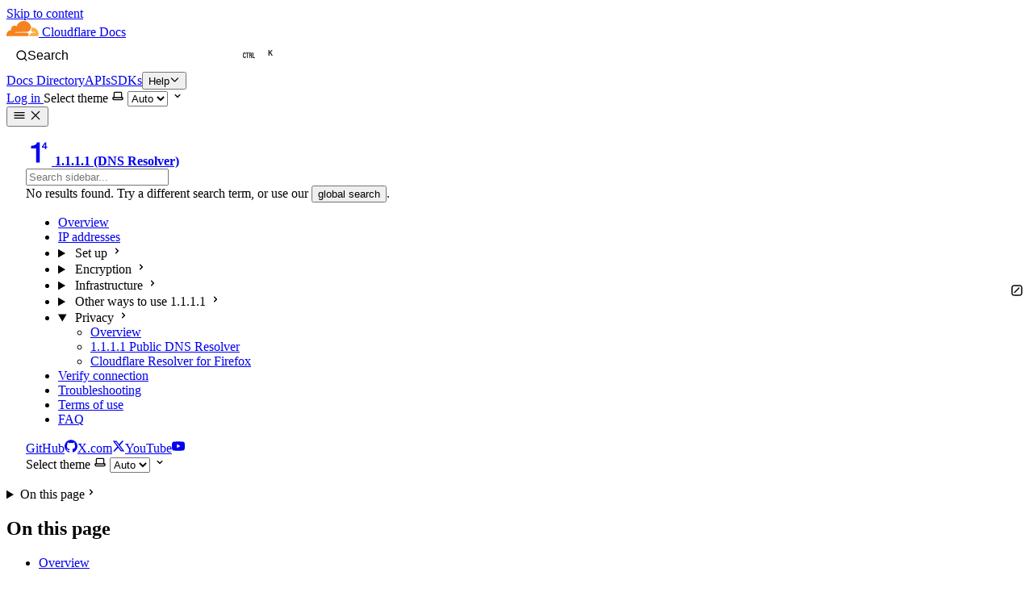

--- FILE ---
content_type: text/css
request_url: https://developers.cloudflare.com/_astro/tailwind.NJsczRnK.css
body_size: 5725
content:
/*! tailwindcss v4.1.4 | MIT License | https://tailwindcss.com */@layer properties{@supports (((-webkit-hyphens:none)) and (not (margin-trim:inline))) or ((-moz-orient:inline) and (not (color:rgb(from red r g b)))){*,:before,:after,::backdrop{--tw-rotate-x:initial;--tw-rotate-y:initial;--tw-rotate-z:initial;--tw-skew-x:initial;--tw-skew-y:initial;--tw-space-y-reverse:0;--tw-space-x-reverse:0;--tw-border-style:solid;--tw-gradient-position:initial;--tw-gradient-from:#0000;--tw-gradient-via:#0000;--tw-gradient-to:#0000;--tw-gradient-stops:initial;--tw-gradient-via-stops:initial;--tw-gradient-from-position:0%;--tw-gradient-via-position:50%;--tw-gradient-to-position:100%;--tw-leading:initial;--tw-font-weight:initial;--tw-shadow:0 0 #0000;--tw-shadow-color:initial;--tw-shadow-alpha:100%;--tw-inset-shadow:0 0 #0000;--tw-inset-shadow-color:initial;--tw-inset-shadow-alpha:100%;--tw-ring-color:initial;--tw-ring-shadow:0 0 #0000;--tw-inset-ring-color:initial;--tw-inset-ring-shadow:0 0 #0000;--tw-ring-inset:initial;--tw-ring-offset-width:0px;--tw-ring-offset-color:#fff;--tw-ring-offset-shadow:0 0 #0000;--tw-blur:initial;--tw-brightness:initial;--tw-contrast:initial;--tw-grayscale:initial;--tw-hue-rotate:initial;--tw-invert:initial;--tw-opacity:initial;--tw-saturate:initial;--tw-sepia:initial;--tw-drop-shadow:initial;--tw-drop-shadow-color:initial;--tw-drop-shadow-alpha:100%;--tw-drop-shadow-size:initial;--tw-duration:initial}}}@layer base{*,:after,:before{border:0 solid}html,:host{font-family:var(--font-sans)}code,kbd,samp,pre{font-family:var(--font-mono)}pre{white-space:pre-wrap}:root{--blue-accent-200:#0f006b;--blue-accent-600:#2e69ff;--blue-accent-900:#3e74ff;--sidebar-blue-accent-600:#3e74ff33;--sidebar-blue-text:#002b67;--orange-accent-200:#f6821f;--orange-accent-600:#f63;--orange-accent-900:#000;--sidebar-orange-accent-600:#f6821f33;--tw-accent-200:var(--blue-accent-200);--tw-accent-600:var(--blue-accent-600);--tw-accent-900:var(--blue-accent-900)}:root[data-theme=dark]{--tw-accent-200:var(--orange-accent-200);--tw-accent-600:var(--orange-accent-600);--tw-accent-900:var(--orange-accent-900)}}@layer starlight,theme,components;@layer utilities{:root{--sl-font:var(--font-sans);--sl-font-mono:var(--font-mono);--sl-color-white:var(--color-white);--sl-color-gray-1:var(--color-gray-200);--sl-color-gray-2:var(--color-gray-300);--sl-color-gray-3:var(--color-gray-400);--sl-color-gray-4:var(--color-gray-600);--sl-color-gray-5:var(--color-gray-700);--sl-color-gray-6:var(--color-gray-800);--sl-color-black:var(--color-gray-900);--sl-color-accent-low:var(--color-accent-950,var(--color-accent-900,#1e1b4b));--sl-color-accent:var(--color-accent-600,#4f46e5);--sl-color-accent-high:var(--color-accent-200,#c7d2fe)}:root[data-theme=light]{--sl-color-white:var(--color-gray-900);--sl-color-gray-1:var(--color-gray-800);--sl-color-gray-2:var(--color-gray-700);--sl-color-gray-3:var(--color-gray-500);--sl-color-gray-4:var(--color-gray-400);--sl-color-gray-5:var(--color-gray-300);--sl-color-gray-6:var(--color-gray-200);--sl-color-gray-7:var(--color-gray-100);--sl-color-black:var(--color-white);--sl-color-accent-low:var(--color-accent-200,#c7d2fe);--sl-color-accent:var(--color-accent-600,#4f46e5);--sl-color-accent-high:var(--color-accent-900,#312e81)}.absolute{position:absolute}.fixed{position:fixed}.relative{position:relative}.top-0{top:calc(var(--spacing)*0)}.top-1{top:calc(var(--spacing)*1)}.right-0{right:calc(var(--spacing)*0)}.right-2{right:calc(var(--spacing)*2)}.bottom-0{bottom:calc(var(--spacing)*0)}.container{width:100%}@media (min-width:40rem){.container{max-width:40rem}}@media (min-width:48rem){.container{max-width:48rem}}@media (min-width:64rem){.container{max-width:64rem}}@media (min-width:80rem){.container{max-width:80rem}}@media (min-width:96rem){.container{max-width:96rem}}.m-0{margin:calc(var(--spacing)*0)}.m-0\!{margin:calc(var(--spacing)*0)!important}.m-8{margin:calc(var(--spacing)*8)}.mx-auto{margin-inline:auto}.my-2\!{margin-block:calc(var(--spacing)*2)!important}.my-4{margin-block:calc(var(--spacing)*4)}.-mt-1{margin-top:calc(var(--spacing)*-1)}.-mt-4\!{margin-top:calc(var(--spacing)*-4)!important}.mt-0\!{margin-top:calc(var(--spacing)*0)!important}.mt-0\.5{margin-top:calc(var(--spacing)*.5)}.mt-2{margin-top:calc(var(--spacing)*2)}.mt-2\!{margin-top:calc(var(--spacing)*2)!important}.mt-3{margin-top:calc(var(--spacing)*3)}.mt-4{margin-top:calc(var(--spacing)*4)}.mt-4\!{margin-top:calc(var(--spacing)*4)!important}.mt-8\!{margin-top:calc(var(--spacing)*8)!important}.mr-2{margin-right:calc(var(--spacing)*2)}.mr-4{margin-right:calc(var(--spacing)*4)}.mr-8{margin-right:calc(var(--spacing)*8)}.-mb-1{margin-bottom:calc(var(--spacing)*-1)}.mb-0\!{margin-bottom:calc(var(--spacing)*0)!important}.mb-2{margin-bottom:calc(var(--spacing)*2)}.mb-2\!{margin-bottom:calc(var(--spacing)*2)!important}.mb-3{margin-bottom:calc(var(--spacing)*3)}.mb-4{margin-bottom:calc(var(--spacing)*4)}.mb-8{margin-bottom:calc(var(--spacing)*8)}.mb-8\!{margin-bottom:calc(var(--spacing)*8)!important}.mb-10{margin-bottom:calc(var(--spacing)*10)}.mb-16{margin-bottom:calc(var(--spacing)*16)}.ml-1{margin-left:calc(var(--spacing)*1)}.ml-3{margin-left:calc(var(--spacing)*3)}.ml-6{margin-left:calc(var(--spacing)*6)}.ml-8{margin-left:calc(var(--spacing)*8)}.ml-\[calc\(50\%-50vw\)\]{margin-left:calc(50% - 50vw)}.line-clamp-2{-webkit-line-clamp:2;-webkit-box-orient:vertical;display:-webkit-box;overflow:hidden}.line-clamp-3{-webkit-line-clamp:3;-webkit-box-orient:vertical;display:-webkit-box;overflow:hidden}.block{display:block}.block\!{display:block!important}.contents{display:contents}.flex{display:flex}.flex\!{display:flex!important}.grid{display:grid}.hidden{display:none}.hidden\!{display:none!important}.inline{display:inline}.inline-block{display:inline-block}.inline-flex{display:inline-flex}.table{display:table}.size-6{width:calc(var(--spacing)*6);height:calc(var(--spacing)*6)}.h-1\/3{height:33.3333%}.h-4{height:calc(var(--spacing)*4)}.h-6{height:calc(var(--spacing)*6)}.h-8{height:calc(var(--spacing)*8)}.h-10{height:calc(var(--spacing)*10)}.h-12{height:calc(var(--spacing)*12)}.h-full{height:100%}.max-h-60{max-height:calc(var(--spacing)*60)}.min-h-8{min-height:calc(var(--spacing)*8)}.w-1\/2{width:50%}.w-1\/4{width:25%}.w-3\/4{width:75%}.w-4{width:calc(var(--spacing)*4)}.w-6{width:calc(var(--spacing)*6)}.w-8{width:calc(var(--spacing)*8)}.w-12{width:calc(var(--spacing)*12)}.w-36{width:calc(var(--spacing)*36)}.w-80{width:calc(var(--spacing)*80)}.w-fit{width:fit-content}.w-full{width:100%}.w-screen{width:100vw}.max-w-3\/4{max-width:75%}.max-w-80{max-width:calc(var(--spacing)*80)}.min-w-32{min-width:calc(var(--spacing)*32)}.min-w-48{min-width:calc(var(--spacing)*48)}.min-w-60{min-width:calc(var(--spacing)*60)}.min-w-64{min-width:calc(var(--spacing)*64)}.min-w-\[1\.333em\]{min-width:1.333em}.shrink{flex-shrink:1}.table-fixed{table-layout:fixed}.rotate-180{rotate:180deg}.transform{transform:var(--tw-rotate-x,)var(--tw-rotate-y,)var(--tw-rotate-z,)var(--tw-skew-x,)var(--tw-skew-y,)}.cursor-pointer{cursor:pointer}.resize-none{resize:none}.list-inside{list-style-position:inside}.list-none{list-style-type:none}.grid-cols-1{grid-template-columns:repeat(1,minmax(0,1fr))}.grid-cols-2{grid-template-columns:repeat(2,minmax(0,1fr))}.grid-cols-\[32px_auto\]{grid-template-columns:32px auto}.flex-col{flex-direction:column}.flex-row{flex-direction:row}.flex-wrap{flex-wrap:wrap}.items-center{align-items:center}.items-center\!{align-items:center!important}.items-start{align-items:flex-start}.items-stretch{align-items:stretch}.justify-between{justify-content:space-between}.justify-center{justify-content:center}.justify-end{justify-content:flex-end}.justify-end\!{justify-content:flex-end!important}.justify-evenly{justify-content:space-evenly}.gap-1{gap:calc(var(--spacing)*1)}.gap-2{gap:calc(var(--spacing)*2)}.gap-3{gap:calc(var(--spacing)*3)}.gap-4{gap:calc(var(--spacing)*4)}.gap-8{gap:calc(var(--spacing)*8)}.gap-\[1\%\]{gap:1%}:where(.space-y-2>:not(:last-child)){--tw-space-y-reverse:0;margin-block-start:calc(calc(var(--spacing)*2)*var(--tw-space-y-reverse));margin-block-end:calc(calc(var(--spacing)*2)*calc(1 - var(--tw-space-y-reverse)))}:where(.space-y-4>:not(:last-child)){--tw-space-y-reverse:0;margin-block-start:calc(calc(var(--spacing)*4)*var(--tw-space-y-reverse));margin-block-end:calc(calc(var(--spacing)*4)*calc(1 - var(--tw-space-y-reverse)))}.gap-x-2{column-gap:calc(var(--spacing)*2)}.gap-x-12{column-gap:calc(var(--spacing)*12)}:where(.space-x-4>:not(:last-child)){--tw-space-x-reverse:0;margin-inline-start:calc(calc(var(--spacing)*4)*var(--tw-space-x-reverse));margin-inline-end:calc(calc(var(--spacing)*4)*calc(1 - var(--tw-space-x-reverse)))}.gap-y-4{row-gap:calc(var(--spacing)*4)}.self-center{align-self:center}.self-end{align-self:flex-end}.self-start{align-self:flex-start}.self-stretch{align-self:stretch}.overflow-hidden{overflow:hidden}.overflow-x-auto{overflow-x:auto}.overflow-x-scroll{overflow-x:scroll}.overflow-y-auto{overflow-y:auto}.rounded{border-radius:.25rem}.rounded-full{border-radius:3.40282e38px}.rounded-md{border-radius:var(--radius-md)}.rounded-sm{border-radius:var(--radius-sm)}.rounded-sm\!{border-radius:var(--radius-sm)!important}.rounded-l-sm{border-top-left-radius:var(--radius-sm);border-bottom-left-radius:var(--radius-sm)}.rounded-r-sm{border-top-right-radius:var(--radius-sm);border-bottom-right-radius:var(--radius-sm)}.border{border-style:var(--tw-border-style);border-width:1px}.border-2{border-style:var(--tw-border-style);border-width:2px}.border-t{border-top-style:var(--tw-border-style);border-top-width:1px}.border-r{border-right-style:var(--tw-border-style);border-right-width:1px}.border-b{border-bottom-style:var(--tw-border-style);border-bottom-width:1px}.border-b-2{border-bottom-style:var(--tw-border-style);border-bottom-width:2px}.border-dashed{--tw-border-style:dashed;border-style:dashed}.border-none{--tw-border-style:none;border-style:none}.border-solid{--tw-border-style:solid;border-style:solid}.border-\(--sl-color-hairline\){border-color:var(--sl-color-hairline)}.border-accent{border-color:var(--color-accent)}.border-cl1-gray-8{border-color:var(--color-cl1-gray-8)}.border-gray-200{border-color:var(--color-gray-200)}.border-gray-300{border-color:var(--color-gray-300)}.border-b-\(--sl-color-hairline\){border-bottom-color:var(--sl-color-hairline)}.bg-\(--sl-color-bg\){background-color:var(--sl-color-bg)}.bg-\(--sl-color-bg-nav\){background-color:var(--sl-color-bg-nav)}.bg-accent\/10{background-color:var(--color-accent)}@supports (color:color-mix(in lab,red,red)){.bg-accent\/10{background-color:color-mix(in oklab,var(--color-accent)10%,transparent)}}.bg-cl1-brand-orange{background-color:var(--color-cl1-brand-orange)}.bg-cl1-brand-orange\!{background-color:var(--color-cl1-brand-orange)!important}.bg-cl1-white{background-color:var(--color-cl1-white)}.bg-gray-50{background-color:var(--color-gray-50)}.bg-gray-100{background-color:var(--color-gray-100)}.bg-orange-50{background-color:var(--color-orange-50)}.bg-transparent{background-color:#0000}.bg-white{background-color:var(--color-white)}.bg-linear-to-r{--tw-gradient-position:to right;background-image:linear-gradient(var(--tw-gradient-stops))}@supports (background-image:linear-gradient(in lab,red,red)){.bg-linear-to-r{--tw-gradient-position:to right in oklab}}.from-\[\#FFE9CB99\]{--tw-gradient-from:#ffe9cb99;--tw-gradient-stops:var(--tw-gradient-via-stops,var(--tw-gradient-position),var(--tw-gradient-from)var(--tw-gradient-from-position),var(--tw-gradient-to)var(--tw-gradient-to-position))}.to-\[\#FFFFFF99\]{--tw-gradient-to:#fff9;--tw-gradient-stops:var(--tw-gradient-via-stops,var(--tw-gradient-position),var(--tw-gradient-from)var(--tw-gradient-from-position),var(--tw-gradient-to)var(--tw-gradient-to-position))}.fill-current{fill:currentColor}.p-0{padding:calc(var(--spacing)*0)}.p-1{padding:calc(var(--spacing)*1)}.p-2{padding:calc(var(--spacing)*2)}.p-3{padding:calc(var(--spacing)*3)}.p-4{padding:calc(var(--spacing)*4)}.p-4\!{padding:calc(var(--spacing)*4)!important}.p-6{padding:calc(var(--spacing)*6)}.px-0{padding-inline:calc(var(--spacing)*0)}.px-1{padding-inline:calc(var(--spacing)*1)}.px-2{padding-inline:calc(var(--spacing)*2)}.px-3{padding-inline:calc(var(--spacing)*3)}.px-4{padding-inline:calc(var(--spacing)*4)}.px-6{padding-inline:calc(var(--spacing)*6)}.px-6\!{padding-inline:calc(var(--spacing)*6)!important}.py-2{padding-block:calc(var(--spacing)*2)}.py-2\!{padding-block:calc(var(--spacing)*2)!important}.py-3{padding-block:calc(var(--spacing)*3)}.py-6{padding-block:calc(var(--spacing)*6)}.py-10{padding-block:calc(var(--spacing)*10)}.pt-6{padding-top:calc(var(--spacing)*6)}.pr-10{padding-right:calc(var(--spacing)*10)}.pb-4{padding-bottom:calc(var(--spacing)*4)}.pb-10{padding-bottom:calc(var(--spacing)*10)}.pb-16\!{padding-bottom:calc(var(--spacing)*16)!important}.pl-0{padding-left:calc(var(--spacing)*0)}.pl-2{padding-left:calc(var(--spacing)*2)}.pl-6{padding-left:calc(var(--spacing)*6)}.text-center{text-align:center}.text-left{text-align:left}.align-middle{vertical-align:middle}.font-mono{font-family:var(--font-mono)}.text-2xl{font-size:var(--text-2xl);line-height:var(--tw-leading,var(--text-2xl--line-height))}.text-2xl\!{font-size:var(--text-2xl)!important;line-height:var(--tw-leading,var(--text-2xl--line-height))!important}.text-4xl\!{font-size:var(--text-4xl)!important;line-height:var(--tw-leading,var(--text-4xl--line-height))!important}.text-7xl{font-size:var(--text-7xl);line-height:var(--tw-leading,var(--text-7xl--line-height))}.text-lg{font-size:var(--text-lg);line-height:var(--tw-leading,var(--text-lg--line-height))}.text-sm{font-size:var(--text-sm);line-height:var(--tw-leading,var(--text-sm--line-height))}.text-xl{font-size:var(--text-xl);line-height:var(--tw-leading,var(--text-xl--line-height))}.text-xs{font-size:var(--text-xs);line-height:var(--tw-leading,var(--text-xs--line-height))}.leading-5{--tw-leading:calc(var(--spacing)*5);line-height:calc(var(--spacing)*5)}.leading-6{--tw-leading:calc(var(--spacing)*6);line-height:calc(var(--spacing)*6)}.leading-none{--tw-leading:1;line-height:1}.leading-none\!{--tw-leading:1!important;line-height:1!important}.font-black{--tw-font-weight:var(--font-weight-black);font-weight:var(--font-weight-black)}.font-bold{--tw-font-weight:var(--font-weight-bold);font-weight:var(--font-weight-bold)}.font-bold\!{--tw-font-weight:var(--font-weight-bold)!important;font-weight:var(--font-weight-bold)!important}.font-medium{--tw-font-weight:var(--font-weight-medium);font-weight:var(--font-weight-medium)}.font-medium\!{--tw-font-weight:var(--font-weight-medium)!important;font-weight:var(--font-weight-medium)!important}.font-semibold{--tw-font-weight:var(--font-weight-semibold);font-weight:var(--font-weight-semibold)}.text-nowrap{text-wrap:nowrap}.text-wrap{text-wrap:wrap}.text-ellipsis{text-overflow:ellipsis}.whitespace-nowrap{white-space:nowrap}.text-\(--sl-color-gray-3\){color:var(--sl-color-gray-3)}.text-\[color\:var\(--orange-accent-200\)\]{color:var(--orange-accent-200)}.text-accent{color:var(--color-accent)}.text-black{color:var(--color-black)}.text-black\!{color:var(--color-black)!important}.text-blue-500{color:var(--color-blue-500)}.text-blue-700{color:var(--color-blue-700)}.text-cl1-black{color:var(--color-cl1-black)}.text-cl1-black\!{color:var(--color-cl1-black)!important}.text-cl1-brand-orange{color:var(--color-cl1-brand-orange)}.text-cl1-gray-4\!{color:var(--color-cl1-gray-4)!important}.text-gray-400{color:var(--color-gray-400)}.text-gray-500{color:var(--color-gray-500)}.text-gray-600{color:var(--color-gray-600)}.text-gray-900{color:var(--color-gray-900)}.text-green-600{color:var(--color-green-600)}.text-inherit\!{color:inherit!important}.text-orange-500{color:var(--color-orange-500)}.text-red-500{color:var(--color-red-500)}.text-red-600{color:var(--color-red-600)}.text-sl{color:var(--color-sl)}.uppercase{text-transform:uppercase}.no-underline{text-decoration-line:none}.no-underline\!{text-decoration-line:none!important}.underline{text-decoration-line:underline}.decoration-\[color\:var\(--orange-accent-200\)\]{-webkit-text-decoration-color:var(--orange-accent-200);text-decoration-color:var(--orange-accent-200)}.decoration-accent{-webkit-text-decoration-color:var(--color-accent);text-decoration-color:var(--color-accent)}.decoration-2{text-decoration-thickness:2px}.underline-offset-4{text-underline-offset:4px}.placeholder-gray-500::placeholder{color:var(--color-gray-500)}.shadow-md{--tw-shadow:0 4px 6px -1px var(--tw-shadow-color,#0000001a),0 2px 4px -2px var(--tw-shadow-color,#0000001a);box-shadow:var(--tw-inset-shadow),var(--tw-inset-ring-shadow),var(--tw-ring-offset-shadow),var(--tw-ring-shadow),var(--tw-shadow)}.outline-hidden{--tw-outline-style:none;outline-style:none}@media (forced-colors:active){.outline-hidden{outline-offset:2px;outline:2px solid #0000}}.filter{filter:var(--tw-blur,)var(--tw-brightness,)var(--tw-contrast,)var(--tw-grayscale,)var(--tw-hue-rotate,)var(--tw-invert,)var(--tw-saturate,)var(--tw-sepia,)var(--tw-drop-shadow,)}.transition{transition-property:color,background-color,border-color,outline-color,text-decoration-color,fill,stroke,--tw-gradient-from,--tw-gradient-via,--tw-gradient-to,opacity,box-shadow,transform,translate,scale,rotate,filter,-webkit-backdrop-filter,backdrop-filter;transition-timing-function:var(--tw-ease,var(--default-transition-timing-function));transition-duration:var(--tw-duration,var(--default-transition-duration))}.transition-colors{transition-property:color,background-color,border-color,outline-color,text-decoration-color,fill,stroke,--tw-gradient-from,--tw-gradient-via,--tw-gradient-to;transition-timing-function:var(--tw-ease,var(--default-transition-timing-function));transition-duration:var(--tw-duration,var(--default-transition-duration))}.duration-200{--tw-duration:.2s;transition-duration:.2s}.duration-300{--tw-duration:.3s;transition-duration:.3s}:is(.\*\:mt-0\!>*){margin-top:calc(var(--spacing)*0)!important}:is(.\*\:block>*){display:block}:is(.\*\:rounded-sm>*){border-radius:var(--radius-sm)}:is(.\*\:p-2>*){padding:calc(var(--spacing)*2)}@media (hover:hover){.hover\:bg-\[var\(--color-cl1-gray-9\)\]:hover,.hover\:bg-cl1-gray-9:hover{background-color:var(--color-cl1-gray-9)}.hover\:bg-cl1-white:hover{background-color:var(--color-cl1-white)}.hover\:bg-gray-50:hover{background-color:var(--color-gray-50)}.hover\:text-accent:hover{color:var(--color-accent)}.hover\:text-accent\!:hover{color:var(--color-accent)!important}.hover\:text-green-600:hover{color:var(--color-green-600)}.hover\:text-red-600:hover{color:var(--color-red-600)}.hover\:no-underline:hover{text-decoration-line:none}.hover\:underline:hover{text-decoration-line:underline}.hover\:shadow-md:hover{--tw-shadow:0 4px 6px -1px var(--tw-shadow-color,#0000001a),0 2px 4px -2px var(--tw-shadow-color,#0000001a);box-shadow:var(--tw-inset-shadow),var(--tw-inset-ring-shadow),var(--tw-ring-offset-shadow),var(--tw-ring-shadow),var(--tw-shadow)}}.focus\:border-blue-500:focus{border-color:var(--color-blue-500)}.focus\:border-transparent:focus{border-color:#0000}.focus\:ring-2:focus{--tw-ring-shadow:var(--tw-ring-inset,)0 0 0 calc(2px + var(--tw-ring-offset-width))var(--tw-ring-color,currentcolor);box-shadow:var(--tw-inset-shadow),var(--tw-inset-ring-shadow),var(--tw-ring-offset-shadow),var(--tw-ring-shadow),var(--tw-shadow)}.focus\:ring-blue-500:focus{--tw-ring-color:var(--color-blue-500)}.focus\:ring-cl1-brand-orange:focus{--tw-ring-color:var(--color-cl1-brand-orange)}.focus\:outline-none:focus{--tw-outline-style:none;outline-style:none}.disabled\:cursor-not-allowed:disabled{cursor:not-allowed}.disabled\:bg-cl1-gray-4:disabled{background-color:var(--color-cl1-gray-4)}.disabled\:text-cl1-gray-1:disabled{color:var(--color-cl1-gray-1)}@media not all and (min-width:64rem){.max-lg\:hidden{display:none}}@media not all and (min-width:40rem){.max-sm\:flex-col-reverse{flex-direction:column-reverse}}@media (min-width:40rem){.sm\:flex{display:flex}.sm\:h-\[18\.75rem\]{height:18.75rem}.sm\:pr-4{padding-right:calc(var(--spacing)*4)}.sm\:text-left{text-align:left}.sm\:text-right{text-align:right}}@media (min-width:48rem){.md\:col-span-2{grid-column:span 2/span 2}.md\:block{display:block}.md\:flex{display:flex}.md\:w-1\/4{width:25%}.md\:w-3\/4{width:75%}.md\:grid-cols-1{grid-template-columns:repeat(1,minmax(0,1fr))}.md\:grid-cols-2{grid-template-columns:repeat(2,minmax(0,1fr))}.md\:grid-cols-3{grid-template-columns:repeat(3,minmax(0,1fr))}.md\:flex-row{flex-direction:row}.md\:py-28{padding-block:calc(var(--spacing)*28)}}@media (min-width:64rem){.lg\:col-span-3{grid-column:span 3/span 3}.lg\:w-3\/4{width:75%}.lg\:w-\[48\%\]{width:48%}.lg\:grid-cols-3{grid-template-columns:repeat(3,minmax(0,1fr))}.lg\:grid-cols-5{grid-template-columns:repeat(5,minmax(0,1fr))}.lg\:gap-4{gap:calc(var(--spacing)*4)}}.dark\:border-cl1-gray-1:where([data-theme=dark],[data-theme=dark] *){border-color:var(--color-cl1-gray-1)}.dark\:border-cl1-gray-2:where([data-theme=dark],[data-theme=dark] *){border-color:var(--color-cl1-gray-2)}.dark\:border-gray-500:where([data-theme=dark],[data-theme=dark] *){border-color:var(--color-gray-500)}.dark\:border-gray-600:where([data-theme=dark],[data-theme=dark] *){border-color:var(--color-gray-600)}.dark\:border-gray-700:where([data-theme=dark],[data-theme=dark] *){border-color:var(--color-gray-700)}.dark\:bg-cl1-gray-0:where([data-theme=dark],[data-theme=dark] *){background-color:var(--color-cl1-gray-0)}.dark\:bg-gray-800:where([data-theme=dark],[data-theme=dark] *){background-color:var(--color-gray-800)}.dark\:bg-orange-950:where([data-theme=dark],[data-theme=dark] *){background-color:var(--color-orange-950)}.dark\:from-\[\#FBAD411F\]:where([data-theme=dark],[data-theme=dark] *){--tw-gradient-from:#fbad411f;--tw-gradient-stops:var(--tw-gradient-via-stops,var(--tw-gradient-position),var(--tw-gradient-from)var(--tw-gradient-from-position),var(--tw-gradient-to)var(--tw-gradient-to-position))}.dark\:to-\[\#2C2C2C00\]:where([data-theme=dark],[data-theme=dark] *){--tw-gradient-to:#2c2c2c00;--tw-gradient-stops:var(--tw-gradient-via-stops,var(--tw-gradient-position),var(--tw-gradient-from)var(--tw-gradient-from-position),var(--tw-gradient-to)var(--tw-gradient-to-position))}.dark\:text-accent-high\!:where([data-theme=dark],[data-theme=dark] *){color:var(--color-accent-high)!important}.dark\:text-cl1-gray-7\!:where([data-theme=dark],[data-theme=dark] *){color:var(--color-cl1-gray-7)!important}.dark\:text-gray-100:where([data-theme=dark],[data-theme=dark] *){color:var(--color-gray-100)}.dark\:text-gray-200:where([data-theme=dark],[data-theme=dark] *){color:var(--color-gray-200)}.dark\:text-gray-400:where([data-theme=dark],[data-theme=dark] *){color:var(--color-gray-400)}.dark\:text-indigo-300:where([data-theme=dark],[data-theme=dark] *){color:var(--color-indigo-300)}.dark\:text-orange-500:where([data-theme=dark],[data-theme=dark] *){color:var(--color-orange-500)}.dark\:placeholder-gray-400:where([data-theme=dark],[data-theme=dark] *)::placeholder{color:var(--color-gray-400)}.dark\:invert:where([data-theme=dark],[data-theme=dark] *){--tw-invert:invert(100%);filter:var(--tw-blur,)var(--tw-brightness,)var(--tw-contrast,)var(--tw-grayscale,)var(--tw-hue-rotate,)var(--tw-invert,)var(--tw-saturate,)var(--tw-sepia,)var(--tw-drop-shadow,)}@media (hover:hover){.dark\:hover\:bg-\[var\(--color-cl1-gray-2\)\]:where([data-theme=dark],[data-theme=dark] *):hover{background-color:var(--color-cl1-gray-2)}.dark\:hover\:bg-cl1-gray-0:where([data-theme=dark],[data-theme=dark] *):hover{background-color:var(--color-cl1-gray-0)}.dark\:hover\:bg-cl1-gray-1:where([data-theme=dark],[data-theme=dark] *):hover{background-color:var(--color-cl1-gray-1)}.dark\:hover\:bg-gray-800:where([data-theme=dark],[data-theme=dark] *):hover{background-color:var(--color-gray-800)}.dark\:hover\:text-black\!:where([data-theme=dark],[data-theme=dark] *):hover{color:var(--color-black)!important}}.dark\:focus\:border-orange-500:where([data-theme=dark],[data-theme=dark] *):focus{border-color:var(--color-orange-500)}.dark\:focus\:ring-orange-500:where([data-theme=dark],[data-theme=dark] *):focus{--tw-ring-color:var(--color-orange-500)}.\[\&_p\]\:mt-0\! p{margin-top:calc(var(--spacing)*0)!important}.\[\&\>article\]\:gap-0>article{gap:calc(var(--spacing)*0)}}:root,:host{--color-accent-200:var(--tw-accent-200);--color-accent-600:var(--tw-accent-600);--color-accent-900:var(--tw-accent-900);--color-accent-950:var(--color-indigo-950);--color-gray-50:var(--color-zinc-50);--color-gray-100:#f6f6f6;--color-gray-200:#eee;--color-gray-300:#c2c2c2;--color-gray-400:#8b8b8b;--color-gray-500:#585858;--color-gray-600:var(--color-zinc-600);--color-gray-700:#383838;--color-gray-800:#272727;--color-gray-900:#181818;--font-sans:ui-sans-serif,system-ui,sans-serif,"Apple Color Emoji","Segoe UI Emoji","Segoe UI Symbol","Noto Color Emoji";--font-mono:ui-monospace,SFMono-Regular,Menlo,Monaco,Consolas,"Liberation Mono","Courier New",monospace;--color-red-500:oklch(63.7% .237 25.331);--color-red-600:oklch(57.7% .245 27.325);--color-orange-50:oklch(98% .016 73.684);--color-orange-500:oklch(70.5% .213 47.604);--color-orange-950:oklch(26.6% .079 36.259);--color-green-600:oklch(62.7% .194 149.214);--color-blue-500:oklch(62.3% .214 259.815);--color-blue-700:oklch(48.8% .243 264.376);--color-indigo-300:oklch(78.5% .115 274.713);--color-indigo-950:oklch(25.7% .09 281.288);--color-zinc-50:oklch(98.5% 0 0);--color-zinc-600:oklch(44.2% .017 285.786);--color-black:var(--sl-color-white);--color-white:#fff;--spacing:.25rem;--text-xs:.75rem;--text-xs--line-height:calc(1/.75);--text-sm:.875rem;--text-sm--line-height:calc(1.25/.875);--text-lg:1.125rem;--text-lg--line-height:calc(1.75/1.125);--text-xl:1.25rem;--text-xl--line-height:calc(1.75/1.25);--text-2xl:1.5rem;--text-2xl--line-height:calc(2/1.5);--text-4xl:2.25rem;--text-4xl--line-height:calc(2.5/2.25);--text-7xl:4.5rem;--text-7xl--line-height:1;--font-weight-medium:500;--font-weight-semibold:600;--font-weight-bold:700;--font-weight-black:900;--radius-sm:.25rem;--radius-md:.375rem;--default-transition-duration:.15s;--default-transition-timing-function:cubic-bezier(.4,0,.2,1);--color-accent:var(--sl-color-accent);--color-accent-high:var(--tw-accent-200);--color-sl:var(--sl-color-text);--color-cl1-white:#fff;--color-cl1-black:#000;--color-cl1-red-0:#3c0501;--color-cl1-red-2:#780a02;--color-cl1-red-8:#feccc8;--color-cl1-orange-0:#361a02;--color-cl1-orange-2:#592b04;--color-cl1-orange-8:#fbcda5;--color-cl1-green-0:#0a2614;--color-cl1-green-2:#104122;--color-cl1-green-7:#55d584;--color-cl1-green-8:#a8e9c0;--color-cl1-blue-0:#001c43;--color-cl1-blue-2:#003681;--color-cl1-blue-4:#0051c3;--color-cl1-blue-7:#82b6ff;--color-cl1-blue-8:#b9d6ff;--color-cl1-violet-0:#350b42;--color-cl1-violet-1:#490f5c;--color-cl1-violet-8:#ebcaf6;--color-cl1-gray-0:#1d1d1d;--color-cl1-gray-1:#313131;--color-cl1-gray-2:#3d3d3d;--color-cl1-gray-3:#4a4a4a;--color-cl1-gray-4:#595959;--color-cl1-gray-7:#b6b6b6;--color-cl1-gray-8:#d9d9d9;--color-cl1-gray-9:#f2f2f2;--color-cl1-brand-orange:#f6821f}@property --tw-rotate-x{syntax:"*";inherits:false}@property --tw-rotate-y{syntax:"*";inherits:false}@property --tw-rotate-z{syntax:"*";inherits:false}@property --tw-skew-x{syntax:"*";inherits:false}@property --tw-skew-y{syntax:"*";inherits:false}@property --tw-space-y-reverse{syntax:"*";inherits:false;initial-value:0}@property --tw-space-x-reverse{syntax:"*";inherits:false;initial-value:0}@property --tw-border-style{syntax:"*";inherits:false;initial-value:solid}@property --tw-gradient-position{syntax:"*";inherits:false}@property --tw-gradient-from{syntax:"<color>";inherits:false;initial-value:#0000}@property --tw-gradient-via{syntax:"<color>";inherits:false;initial-value:#0000}@property --tw-gradient-to{syntax:"<color>";inherits:false;initial-value:#0000}@property --tw-gradient-stops{syntax:"*";inherits:false}@property --tw-gradient-via-stops{syntax:"*";inherits:false}@property --tw-gradient-from-position{syntax:"<length-percentage>";inherits:false;initial-value:0%}@property --tw-gradient-via-position{syntax:"<length-percentage>";inherits:false;initial-value:50%}@property --tw-gradient-to-position{syntax:"<length-percentage>";inherits:false;initial-value:100%}@property --tw-leading{syntax:"*";inherits:false}@property --tw-font-weight{syntax:"*";inherits:false}@property --tw-shadow{syntax:"*";inherits:false;initial-value:0 0 #0000}@property --tw-shadow-color{syntax:"*";inherits:false}@property --tw-shadow-alpha{syntax:"<percentage>";inherits:false;initial-value:100%}@property --tw-inset-shadow{syntax:"*";inherits:false;initial-value:0 0 #0000}@property --tw-inset-shadow-color{syntax:"*";inherits:false}@property --tw-inset-shadow-alpha{syntax:"<percentage>";inherits:false;initial-value:100%}@property --tw-ring-color{syntax:"*";inherits:false}@property --tw-ring-shadow{syntax:"*";inherits:false;initial-value:0 0 #0000}@property --tw-inset-ring-color{syntax:"*";inherits:false}@property --tw-inset-ring-shadow{syntax:"*";inherits:false;initial-value:0 0 #0000}@property --tw-ring-inset{syntax:"*";inherits:false}@property --tw-ring-offset-width{syntax:"<length>";inherits:false;initial-value:0}@property --tw-ring-offset-color{syntax:"*";inherits:false;initial-value:#fff}@property --tw-ring-offset-shadow{syntax:"*";inherits:false;initial-value:0 0 #0000}@property --tw-blur{syntax:"*";inherits:false}@property --tw-brightness{syntax:"*";inherits:false}@property --tw-contrast{syntax:"*";inherits:false}@property --tw-grayscale{syntax:"*";inherits:false}@property --tw-hue-rotate{syntax:"*";inherits:false}@property --tw-invert{syntax:"*";inherits:false}@property --tw-opacity{syntax:"*";inherits:false}@property --tw-saturate{syntax:"*";inherits:false}@property --tw-sepia{syntax:"*";inherits:false}@property --tw-drop-shadow{syntax:"*";inherits:false}@property --tw-drop-shadow-color{syntax:"*";inherits:false}@property --tw-drop-shadow-alpha{syntax:"<percentage>";inherits:false;initial-value:100%}@property --tw-drop-shadow-size{syntax:"*";inherits:false}@property --tw-duration{syntax:"*";inherits:false}


--- FILE ---
content_type: text/javascript
request_url: https://developers.cloudflare.com/_astro/index.DT5gxTMi.js
body_size: 9146
content:
import{r as s,b as Pe}from"./index.J6jLrAk_.js";import{i as te,b as Ge,s as Xe,o as ze,c as Je,r as Ie,d as O,g as ne,e as Qe,f as re,h as et,j as tt,k as nt}from"./floating-ui.dom.Rq_0ESEc.js";import{j as U}from"./jsx-runtime.D_zvdyIk.js";import{G as B}from"./iconBase.CRikWSR1.js";/*!
* tabbable 6.2.0
* @license MIT, https://github.com/focus-trap/tabbable/blob/master/LICENSE
*/var rt=["input:not([inert])","select:not([inert])","textarea:not([inert])","a[href]:not([inert])","button:not([inert])","[tabindex]:not(slot):not([inert])","audio[controls]:not([inert])","video[controls]:not([inert])",'[contenteditable]:not([contenteditable="false"]):not([inert])',"details>summary:first-of-type:not([inert])","details:not([inert])"],ue=rt.join(","),Ae=typeof Element>"u",Y=Ae?function(){}:Element.prototype.matches||Element.prototype.msMatchesSelector||Element.prototype.webkitMatchesSelector,J=!Ae&&Element.prototype.getRootNode?function(t){var e;return t==null||(e=t.getRootNode)===null||e===void 0?void 0:e.call(t)}:function(t){return t?.ownerDocument},Q=function t(e,n){var r;n===void 0&&(n=!0);var o=e==null||(r=e.getAttribute)===null||r===void 0?void 0:r.call(e,"inert"),a=o===""||o==="true",i=a||n&&e&&t(e.parentNode);return i},ot=function(e){var n,r=e==null||(n=e.getAttribute)===null||n===void 0?void 0:n.call(e,"contenteditable");return r===""||r==="true"},at=function(e,n,r){if(Q(e))return[];var o=Array.prototype.slice.apply(e.querySelectorAll(ue));return n&&Y.call(e,ue)&&o.unshift(e),o=o.filter(r),o},it=function t(e,n,r){for(var o=[],a=Array.from(e);a.length;){var i=a.shift();if(!Q(i,!1))if(i.tagName==="SLOT"){var u=i.assignedElements(),c=u.length?u:i.children,l=t(c,!0,r);r.flatten?o.push.apply(o,l):o.push({scopeParent:i,candidates:l})}else{var v=Y.call(i,ue);v&&r.filter(i)&&(n||!e.includes(i))&&o.push(i);var h=i.shadowRoot||typeof r.getShadowRoot=="function"&&r.getShadowRoot(i),m=!Q(h,!1)&&(!r.shadowRootFilter||r.shadowRootFilter(i));if(h&&m){var g=t(h===!0?i.children:h.children,!0,r);r.flatten?o.push.apply(o,g):o.push({scopeParent:i,candidates:g})}else a.unshift.apply(a,i.children)}}return o},Me=function(e){return!isNaN(parseInt(e.getAttribute("tabindex"),10))},Le=function(e){if(!e)throw new Error("No node provided");return e.tabIndex<0&&(/^(AUDIO|VIDEO|DETAILS)$/.test(e.tagName)||ot(e))&&!Me(e)?0:e.tabIndex},st=function(e,n){var r=Le(e);return r<0&&n&&!Me(e)?0:r},ut=function(e,n){return e.tabIndex===n.tabIndex?e.documentOrder-n.documentOrder:e.tabIndex-n.tabIndex},ke=function(e){return e.tagName==="INPUT"},lt=function(e){return ke(e)&&e.type==="hidden"},ct=function(e){var n=e.tagName==="DETAILS"&&Array.prototype.slice.apply(e.children).some(function(r){return r.tagName==="SUMMARY"});return n},ft=function(e,n){for(var r=0;r<e.length;r++)if(e[r].checked&&e[r].form===n)return e[r]},dt=function(e){if(!e.name)return!0;var n=e.form||J(e),r=function(u){return n.querySelectorAll('input[type="radio"][name="'+u+'"]')},o;if(typeof window<"u"&&typeof window.CSS<"u"&&typeof window.CSS.escape=="function")o=r(window.CSS.escape(e.name));else try{o=r(e.name)}catch(i){return console.error("Looks like you have a radio button with a name attribute containing invalid CSS selector characters and need the CSS.escape polyfill: %s",i.message),!1}var a=ft(o,e.form);return!a||a===e},vt=function(e){return ke(e)&&e.type==="radio"},gt=function(e){return vt(e)&&!dt(e)},pt=function(e){var n,r=e&&J(e),o=(n=r)===null||n===void 0?void 0:n.host,a=!1;if(r&&r!==e){var i,u,c;for(a=!!((i=o)!==null&&i!==void 0&&(u=i.ownerDocument)!==null&&u!==void 0&&u.contains(o)||e!=null&&(c=e.ownerDocument)!==null&&c!==void 0&&c.contains(e));!a&&o;){var l,v,h;r=J(o),o=(l=r)===null||l===void 0?void 0:l.host,a=!!((v=o)!==null&&v!==void 0&&(h=v.ownerDocument)!==null&&h!==void 0&&h.contains(o))}}return a},ve=function(e){var n=e.getBoundingClientRect(),r=n.width,o=n.height;return r===0&&o===0},ht=function(e,n){var r=n.displayCheck,o=n.getShadowRoot;if(getComputedStyle(e).visibility==="hidden")return!0;var a=Y.call(e,"details>summary:first-of-type"),i=a?e.parentElement:e;if(Y.call(i,"details:not([open]) *"))return!0;if(!r||r==="full"||r==="legacy-full"){if(typeof o=="function"){for(var u=e;e;){var c=e.parentElement,l=J(e);if(c&&!c.shadowRoot&&o(c)===!0)return ve(e);e.assignedSlot?e=e.assignedSlot:!c&&l!==e.ownerDocument?e=l.host:e=c}e=u}if(pt(e))return!e.getClientRects().length;if(r!=="legacy-full")return!0}else if(r==="non-zero-area")return ve(e);return!1},mt=function(e){if(/^(INPUT|BUTTON|SELECT|TEXTAREA)$/.test(e.tagName))for(var n=e.parentElement;n;){if(n.tagName==="FIELDSET"&&n.disabled){for(var r=0;r<n.children.length;r++){var o=n.children.item(r);if(o.tagName==="LEGEND")return Y.call(n,"fieldset[disabled] *")?!0:!o.contains(e)}return!0}n=n.parentElement}return!1},bt=function(e,n){return!(n.disabled||Q(n)||lt(n)||ht(n,e)||ct(n)||mt(n))},ge=function(e,n){return!(gt(n)||Le(n)<0||!bt(e,n))},Rt=function(e){var n=parseInt(e.getAttribute("tabindex"),10);return!!(isNaN(n)||n>=0)},yt=function t(e){var n=[],r=[];return e.forEach(function(o,a){var i=!!o.scopeParent,u=i?o.scopeParent:o,c=st(u,i),l=i?t(o.candidates):u;c===0?i?n.push.apply(n,l):n.push(u):r.push({documentOrder:a,tabIndex:c,item:o,isScope:i,content:l})}),r.sort(ut).reduce(function(o,a){return a.isScope?o.push.apply(o,a.content):o.push(a.content),o},[]).concat(n)},De=function(e,n){n=n||{};var r;return n.getShadowRoot?r=it([e],n.includeContainer,{filter:ge.bind(null,n),flatten:!1,getShadowRoot:n.getShadowRoot,shadowRootFilter:Rt}):r=at(e,n.includeContainer,ge.bind(null,n)),yt(r)};function Et(){return/apple/i.test(navigator.vendor)}const wt="input:not([type='hidden']):not([disabled]),[contenteditable]:not([contenteditable='false']),textarea:not([disabled])";function xt(t){let e=t.activeElement;for(;((n=e)==null||(n=n.shadowRoot)==null?void 0:n.activeElement)!=null;){var n;e=e.shadowRoot.activeElement}return e}function le(t,e){if(!t||!e)return!1;const n=e.getRootNode==null?void 0:e.getRootNode();if(t.contains(e))return!0;if(n&&Ge(n)){let r=e;for(;r;){if(t===r)return!0;r=r.parentNode||r.host}}return!1}function q(t){return"composedPath"in t?t.composedPath()[0]:t.target}function oe(t,e){if(e==null)return!1;if("composedPath"in t)return t.composedPath().includes(e);const n=t;return n.target!=null&&e.contains(n.target)}function Ct(t){return t.matches("html,body")}function G(t){return t?.ownerDocument||document}function St(t){return te(t)&&t.matches(wt)}function X(t,e,n){return n===void 0&&(n=!0),t.filter(o=>{var a;return o.parentId===e&&(!n||((a=o.context)==null?void 0:a.open))}).flatMap(o=>[o,...X(t,o.id,n)])}function Tt(t){return"nativeEvent"in t}function pe(t,e){return["mouse","pen"].includes(t)}var Pt=typeof document<"u",It=function(){},$=Pt?s.useLayoutEffect:It;const At={...Pe},Mt=At.useInsertionEffect,Lt=Mt||(t=>t());function K(t){const e=s.useRef(()=>{});return Lt(()=>{e.current=t}),s.useCallback(function(){for(var n=arguments.length,r=new Array(n),o=0;o<n;o++)r[o]=arguments[o];return e.current==null?void 0:e.current(...r)},[])}const Oe=()=>({getShadowRoot:!0,displayCheck:typeof ResizeObserver=="function"&&ResizeObserver.toString().includes("[native code]")?"full":"none"});function Ne(t,e){const n=De(t,Oe()),r=n.length;if(r===0)return;const o=xt(G(t)),a=n.indexOf(o),i=a===-1?e===1?0:r-1:a+e;return n[i]}function kt(t){return Ne(G(t).body,1)||t}function Dt(t){return Ne(G(t).body,-1)||t}function ae(t,e){const n=e||t.currentTarget,r=t.relatedTarget;return!r||!le(n,r)}function Ot(t){De(t,Oe()).forEach(n=>{n.dataset.tabindex=n.getAttribute("tabindex")||"",n.setAttribute("tabindex","-1")})}function he(t){t.querySelectorAll("[data-tabindex]").forEach(n=>{const r=n.dataset.tabindex;delete n.dataset.tabindex,r?n.setAttribute("tabindex",r):n.removeAttribute("tabindex")})}var Nt=typeof document<"u",Ft=function(){},z=Nt?s.useLayoutEffect:Ft;function ee(t,e){if(t===e)return!0;if(typeof t!=typeof e)return!1;if(typeof t=="function"&&t.toString()===e.toString())return!0;let n,r,o;if(t&&e&&typeof t=="object"){if(Array.isArray(t)){if(n=t.length,n!==e.length)return!1;for(r=n;r--!==0;)if(!ee(t[r],e[r]))return!1;return!0}if(o=Object.keys(t),n=o.length,n!==Object.keys(e).length)return!1;for(r=n;r--!==0;)if(!{}.hasOwnProperty.call(e,o[r]))return!1;for(r=n;r--!==0;){const a=o[r];if(!(a==="_owner"&&t.$$typeof)&&!ee(t[a],e[a]))return!1}return!0}return t!==t&&e!==e}function Fe(t){return typeof window>"u"?1:(t.ownerDocument.defaultView||window).devicePixelRatio||1}function me(t,e){const n=Fe(t);return Math.round(e*n)/n}function ie(t){const e=s.useRef(t);return z(()=>{e.current=t}),e}function Bt(t){t===void 0&&(t={});const{placement:e="bottom",strategy:n="absolute",middleware:r=[],platform:o,elements:{reference:a,floating:i}={},transform:u=!0,whileElementsMounted:c,open:l}=t,[v,h]=s.useState({x:0,y:0,strategy:n,placement:e,middlewareData:{},isPositioned:!1}),[m,g]=s.useState(r);ee(m,r)||g(r);const[y,f]=s.useState(null),[b,S]=s.useState(null),x=s.useCallback(d=>{d!==k.current&&(k.current=d,f(d))},[]),R=s.useCallback(d=>{d!==D.current&&(D.current=d,S(d))},[]),I=a||y,A=i||b,k=s.useRef(null),D=s.useRef(null),M=s.useRef(v),_=c!=null,Z=ie(c),V=ie(o),j=ie(l),N=s.useCallback(()=>{if(!k.current||!D.current)return;const d={placement:e,strategy:n,middleware:m};V.current&&(d.platform=V.current),Je(k.current,D.current,d).then(C=>{const w={...C,isPositioned:j.current!==!1};p.current&&!ee(M.current,w)&&(M.current=w,Ie.flushSync(()=>{h(w)}))})},[m,e,n,V,j]);z(()=>{l===!1&&M.current.isPositioned&&(M.current.isPositioned=!1,h(d=>({...d,isPositioned:!1})))},[l]);const p=s.useRef(!1);z(()=>(p.current=!0,()=>{p.current=!1}),[]),z(()=>{if(I&&(k.current=I),A&&(D.current=A),I&&A){if(Z.current)return Z.current(I,A,N);N()}},[I,A,N,Z,_]);const T=s.useMemo(()=>({reference:k,floating:D,setReference:x,setFloating:R}),[x,R]),E=s.useMemo(()=>({reference:I,floating:A}),[I,A]),P=s.useMemo(()=>{const d={position:n,left:0,top:0};if(!E.floating)return d;const C=me(E.floating,v.x),w=me(E.floating,v.y);return u?{...d,transform:"translate("+C+"px, "+w+"px)",...Fe(E.floating)>=1.5&&{willChange:"transform"}}:{position:n,left:C,top:w}},[n,u,E.floating,v.x,v.y]);return s.useMemo(()=>({...v,update:N,refs:T,elements:E,floatingStyles:P}),[v,N,T,E,P])}const rn=(t,e)=>({...ze(t),options:[t,e]}),on=(t,e)=>({...Xe(t),options:[t,e]}),Zt="data-floating-ui-focusable",be="active",Re="selected",Ht={...Pe};let ye=!1,Vt=0;const Ee=()=>"floating-ui-"+Math.random().toString(36).slice(2,6)+Vt++;function $t(){const[t,e]=s.useState(()=>ye?Ee():void 0);return $(()=>{t==null&&e(Ee())},[]),s.useEffect(()=>{ye=!0},[]),t}const Kt=Ht.useId,Be=Kt||$t;function _t(){const t=new Map;return{emit(e,n){var r;(r=t.get(e))==null||r.forEach(o=>o(n))},on(e,n){t.has(e)||t.set(e,new Set),t.get(e).add(n)},off(e,n){var r;(r=t.get(e))==null||r.delete(n)}}}const jt=s.createContext(null),Wt=s.createContext(null),qt=()=>{var t;return((t=s.useContext(jt))==null?void 0:t.id)||null},Ze=()=>s.useContext(Wt);function ce(t){return"data-floating-ui-"+t}const He={border:0,clip:"rect(0 0 0 0)",height:"1px",margin:"-1px",overflow:"hidden",padding:0,position:"fixed",whiteSpace:"nowrap",width:"1px",top:0,left:0},we=s.forwardRef(function(e,n){const[r,o]=s.useState();$(()=>{Et()&&o("button")},[]);const a={ref:n,tabIndex:0,role:r,"aria-hidden":r?void 0:!0,[ce("focus-guard")]:"",style:He};return U.jsx("span",{...e,...a})}),Ve=s.createContext(null),xe=ce("portal");function Ut(t){t===void 0&&(t={});const{id:e,root:n}=t,r=Be(),o=Yt(),[a,i]=s.useState(null),u=s.useRef(null);return $(()=>()=>{a?.remove(),queueMicrotask(()=>{u.current=null})},[a]),$(()=>{if(!r||u.current)return;const c=e?document.getElementById(e):null;if(!c)return;const l=document.createElement("div");l.id=r,l.setAttribute(xe,""),c.appendChild(l),u.current=l,i(l)},[e,r]),$(()=>{if(n===null||!r||u.current)return;let c=n||o?.portalNode;c&&!nt(c)&&(c=c.current),c=c||document.body;let l=null;e&&(l=document.createElement("div"),l.id=e,c.appendChild(l));const v=document.createElement("div");v.id=r,v.setAttribute(xe,""),c=l||c,c.appendChild(v),u.current=v,i(v)},[e,n,r,o]),a}function an(t){const{children:e,id:n,root:r,preserveTabOrder:o=!0}=t,a=Ut({id:n,root:r}),[i,u]=s.useState(null),c=s.useRef(null),l=s.useRef(null),v=s.useRef(null),h=s.useRef(null),m=i?.modal,g=i?.open,y=!!i&&!i.modal&&i.open&&o&&!!(r||a);return s.useEffect(()=>{if(!a||!o||m)return;function f(b){a&&ae(b)&&(b.type==="focusin"?he:Ot)(a)}return a.addEventListener("focusin",f,!0),a.addEventListener("focusout",f,!0),()=>{a.removeEventListener("focusin",f,!0),a.removeEventListener("focusout",f,!0)}},[a,o,m]),s.useEffect(()=>{a&&(g||he(a))},[g,a]),U.jsxs(Ve.Provider,{value:s.useMemo(()=>({preserveTabOrder:o,beforeOutsideRef:c,afterOutsideRef:l,beforeInsideRef:v,afterInsideRef:h,portalNode:a,setFocusManagerState:u}),[o,a]),children:[y&&a&&U.jsx(we,{"data-type":"outside",ref:c,onFocus:f=>{if(ae(f,a)){var b;(b=v.current)==null||b.focus()}else{const S=i?i.domReference:null,x=Dt(S);x?.focus()}}}),y&&a&&U.jsx("span",{"aria-owns":a.id,style:He}),a&&Ie.createPortal(e,a),y&&a&&U.jsx(we,{"data-type":"outside",ref:l,onFocus:f=>{if(ae(f,a)){var b;(b=h.current)==null||b.focus()}else{const S=i?i.domReference:null,x=kt(S);x?.focus(),i?.closeOnFocusOut&&i?.onOpenChange(!1,f.nativeEvent,"focus-out")}}})]})}const Yt=()=>s.useContext(Ve);function Ce(t){return te(t.target)&&t.target.tagName==="BUTTON"}function Gt(t){return te(t.target)&&t.target.tagName==="A"}function Se(t){return St(t)}function sn(t,e){e===void 0&&(e={});const{open:n,onOpenChange:r,dataRef:o,elements:{domReference:a}}=t,{enabled:i=!0,event:u="click",toggle:c=!0,ignoreMouse:l=!1,keyboardHandlers:v=!0,stickIfOpen:h=!0}=e,m=s.useRef(),g=s.useRef(!1),y=s.useMemo(()=>({onPointerDown(f){m.current=f.pointerType},onMouseDown(f){const b=m.current;f.button===0&&u!=="click"&&(pe(b)&&l||(n&&c&&(!(o.current.openEvent&&h)||o.current.openEvent.type==="mousedown")?r(!1,f.nativeEvent,"click"):(f.preventDefault(),r(!0,f.nativeEvent,"click"))))},onClick(f){const b=m.current;if(u==="mousedown"&&m.current){m.current=void 0;return}pe(b)&&l||(n&&c&&(!(o.current.openEvent&&h)||o.current.openEvent.type==="click")?r(!1,f.nativeEvent,"click"):r(!0,f.nativeEvent,"click"))},onKeyDown(f){m.current=void 0,!(f.defaultPrevented||!v||Ce(f))&&(f.key===" "&&!Se(a)&&(f.preventDefault(),g.current=!0),!Gt(f)&&f.key==="Enter"&&r(!(n&&c),f.nativeEvent,"click"))},onKeyUp(f){f.defaultPrevented||!v||Ce(f)||Se(a)||f.key===" "&&g.current&&(g.current=!1,r(!(n&&c),f.nativeEvent,"click"))}}),[o,a,u,l,v,r,n,h,c]);return s.useMemo(()=>i?{reference:y}:{},[i,y])}const Xt={pointerdown:"onPointerDown",mousedown:"onMouseDown",click:"onClick"},zt={pointerdown:"onPointerDownCapture",mousedown:"onMouseDownCapture",click:"onClickCapture"},Te=t=>{var e,n;return{escapeKey:typeof t=="boolean"?t:(e=t?.escapeKey)!=null?e:!1,outsidePress:typeof t=="boolean"?t:(n=t?.outsidePress)!=null?n:!0}};function un(t,e){e===void 0&&(e={});const{open:n,onOpenChange:r,elements:o,dataRef:a}=t,{enabled:i=!0,escapeKey:u=!0,outsidePress:c=!0,outsidePressEvent:l="pointerdown",referencePress:v=!1,referencePressEvent:h="pointerdown",ancestorScroll:m=!1,bubbles:g,capture:y}=e,f=Ze(),b=K(typeof c=="function"?c:()=>!1),S=typeof c=="function"?b:c,x=s.useRef(!1),{escapeKey:R,outsidePress:I}=Te(g),{escapeKey:A,outsidePress:k}=Te(y),D=s.useRef(!1),M=K(p=>{var T;if(!n||!i||!u||p.key!=="Escape"||D.current)return;const E=(T=a.current.floatingContext)==null?void 0:T.nodeId,P=f?X(f.nodesRef.current,E):[];if(!R&&(p.stopPropagation(),P.length>0)){let d=!0;if(P.forEach(C=>{var w;if((w=C.context)!=null&&w.open&&!C.context.dataRef.current.__escapeKeyBubbles){d=!1;return}}),!d)return}r(!1,Tt(p)?p.nativeEvent:p,"escape-key")}),_=K(p=>{var T;const E=()=>{var P;M(p),(P=q(p))==null||P.removeEventListener("keydown",E)};(T=q(p))==null||T.addEventListener("keydown",E)}),Z=K(p=>{var T;const E=a.current.insideReactTree;a.current.insideReactTree=!1;const P=x.current;if(x.current=!1,l==="click"&&P||E||typeof S=="function"&&!S(p))return;const d=q(p),C="["+ce("inert")+"]",w=G(o.floating).querySelectorAll(C);let H=O(d)?d:null;for(;H&&!re(H);){const L=et(H);if(re(L)||!O(L))break;H=L}if(w.length&&O(d)&&!Ct(d)&&!le(d,o.floating)&&Array.from(w).every(L=>!le(H,L)))return;if(te(d)&&N){const L=re(d),F=tt(d),W=/auto|scroll/,Ke=L||W.test(F.overflowX),_e=L||W.test(F.overflowY),je=Ke&&d.clientWidth>0&&d.scrollWidth>d.clientWidth,We=_e&&d.clientHeight>0&&d.scrollHeight>d.clientHeight,qe=F.direction==="rtl",Ue=We&&(qe?p.offsetX<=d.offsetWidth-d.clientWidth:p.offsetX>d.clientWidth),Ye=je&&p.offsetY>d.clientHeight;if(Ue||Ye)return}const fe=(T=a.current.floatingContext)==null?void 0:T.nodeId,$e=f&&X(f.nodesRef.current,fe).some(L=>{var F;return oe(p,(F=L.context)==null?void 0:F.elements.floating)});if(oe(p,o.floating)||oe(p,o.domReference)||$e)return;const de=f?X(f.nodesRef.current,fe):[];if(de.length>0){let L=!0;if(de.forEach(F=>{var W;if((W=F.context)!=null&&W.open&&!F.context.dataRef.current.__outsidePressBubbles){L=!1;return}}),!L)return}r(!1,p,"outside-press")}),V=K(p=>{var T;const E=()=>{var P;Z(p),(P=q(p))==null||P.removeEventListener(l,E)};(T=q(p))==null||T.addEventListener(l,E)});s.useEffect(()=>{if(!n||!i)return;a.current.__escapeKeyBubbles=R,a.current.__outsidePressBubbles=I;let p=-1;function T(w){r(!1,w,"ancestor-scroll")}function E(){window.clearTimeout(p),D.current=!0}function P(){p=window.setTimeout(()=>{D.current=!1},Qe()?5:0)}const d=G(o.floating);u&&(d.addEventListener("keydown",A?_:M,A),d.addEventListener("compositionstart",E),d.addEventListener("compositionend",P)),S&&d.addEventListener(l,k?V:Z,k);let C=[];return m&&(O(o.domReference)&&(C=ne(o.domReference)),O(o.floating)&&(C=C.concat(ne(o.floating))),!O(o.reference)&&o.reference&&o.reference.contextElement&&(C=C.concat(ne(o.reference.contextElement)))),C=C.filter(w=>{var H;return w!==((H=d.defaultView)==null?void 0:H.visualViewport)}),C.forEach(w=>{w.addEventListener("scroll",T,{passive:!0})}),()=>{u&&(d.removeEventListener("keydown",A?_:M,A),d.removeEventListener("compositionstart",E),d.removeEventListener("compositionend",P)),S&&d.removeEventListener(l,k?V:Z,k),C.forEach(w=>{w.removeEventListener("scroll",T)}),window.clearTimeout(p)}},[a,o,u,S,l,n,r,m,i,R,I,M,A,_,Z,k,V]),s.useEffect(()=>{a.current.insideReactTree=!1},[a,S,l]);const j=s.useMemo(()=>({onKeyDown:M,...v&&{[Xt[h]]:p=>{r(!1,p.nativeEvent,"reference-press")},...h!=="click"&&{onClick(p){r(!1,p.nativeEvent,"reference-press")}}}}),[M,r,v,h]),N=s.useMemo(()=>({onKeyDown:M,onMouseDown(){x.current=!0},onMouseUp(){x.current=!0},[zt[l]]:()=>{a.current.insideReactTree=!0}}),[M,l,a]);return s.useMemo(()=>i?{reference:j,floating:N}:{},[i,j,N])}function Jt(t){const{open:e=!1,onOpenChange:n,elements:r}=t,o=Be(),a=s.useRef({}),[i]=s.useState(()=>_t()),u=qt()!=null,[c,l]=s.useState(r.reference),v=K((g,y,f)=>{a.current.openEvent=g?y:void 0,i.emit("openchange",{open:g,event:y,reason:f,nested:u}),n?.(g,y,f)}),h=s.useMemo(()=>({setPositionReference:l}),[]),m=s.useMemo(()=>({reference:c||r.reference||null,floating:r.floating||null,domReference:r.reference}),[c,r.reference,r.floating]);return s.useMemo(()=>({dataRef:a,open:e,onOpenChange:v,elements:m,events:i,floatingId:o,refs:h}),[e,v,m,i,o,h])}function ln(t){t===void 0&&(t={});const{nodeId:e}=t,n=Jt({...t,elements:{reference:null,floating:null,...t.elements}}),r=t.rootContext||n,o=r.elements,[a,i]=s.useState(null),[u,c]=s.useState(null),v=o?.domReference||a,h=s.useRef(null),m=Ze();$(()=>{v&&(h.current=v)},[v]);const g=Bt({...t,elements:{...o,...u&&{reference:u}}}),y=s.useCallback(R=>{const I=O(R)?{getBoundingClientRect:()=>R.getBoundingClientRect(),getClientRects:()=>R.getClientRects(),contextElement:R}:R;c(I),g.refs.setReference(I)},[g.refs]),f=s.useCallback(R=>{(O(R)||R===null)&&(h.current=R,i(R)),(O(g.refs.reference.current)||g.refs.reference.current===null||R!==null&&!O(R))&&g.refs.setReference(R)},[g.refs]),b=s.useMemo(()=>({...g.refs,setReference:f,setPositionReference:y,domReference:h}),[g.refs,f,y]),S=s.useMemo(()=>({...g.elements,domReference:v}),[g.elements,v]),x=s.useMemo(()=>({...g,...r,refs:b,elements:S,nodeId:e}),[g,b,S,e,r]);return $(()=>{r.dataRef.current.floatingContext=x;const R=m?.nodesRef.current.find(I=>I.id===e);R&&(R.context=x)}),s.useMemo(()=>({...g,context:x,refs:b,elements:S}),[g,b,S,x])}function se(t,e,n){const r=new Map,o=n==="item";let a=t;if(o&&t){const{[be]:i,[Re]:u,...c}=t;a=c}return{...n==="floating"&&{tabIndex:-1,[Zt]:""},...a,...e.map(i=>{const u=i?i[n]:null;return typeof u=="function"?t?u(t):null:u}).concat(t).reduce((i,u)=>(u&&Object.entries(u).forEach(c=>{let[l,v]=c;if(!(o&&[be,Re].includes(l)))if(l.indexOf("on")===0){if(r.has(l)||r.set(l,[]),typeof v=="function"){var h;(h=r.get(l))==null||h.push(v),i[l]=function(){for(var m,g=arguments.length,y=new Array(g),f=0;f<g;f++)y[f]=arguments[f];return(m=r.get(l))==null?void 0:m.map(b=>b(...y)).find(b=>b!==void 0)}}}else i[l]=v}),i),{})}}function cn(t){t===void 0&&(t=[]);const e=t.map(u=>u?.reference),n=t.map(u=>u?.floating),r=t.map(u=>u?.item),o=s.useCallback(u=>se(u,t,"reference"),e),a=s.useCallback(u=>se(u,t,"floating"),n),i=s.useCallback(u=>se(u,t,"item"),r);return s.useMemo(()=>({getReferenceProps:o,getFloatingProps:a,getItemProps:i}),[o,a,i])}function fn(t){return B({attr:{viewBox:"0 0 256 256",fill:"currentColor"},child:[{tag:"path",attr:{d:"M216.49,104.49l-80,80a12,12,0,0,1-17,0l-80-80a12,12,0,0,1,17-17L128,159l71.51-71.52a12,12,0,0,1,17,17Z"},child:[]}]})(t)}function dn(t){return B({attr:{viewBox:"0 0 256 256",fill:"currentColor"},child:[{tag:"path",attr:{d:"M216,40V168H168V88H88V40Z",opacity:"0.2"},child:[]},{tag:"path",attr:{d:"M216,32H88a8,8,0,0,0-8,8V80H40a8,8,0,0,0-8,8V216a8,8,0,0,0,8,8H168a8,8,0,0,0,8-8V176h40a8,8,0,0,0,8-8V40A8,8,0,0,0,216,32ZM160,208H48V96H160Zm48-48H176V88a8,8,0,0,0-8-8H96V48H208Z"},child:[]}]})(t)}function vn(t){return B({attr:{viewBox:"0 0 256 256",fill:"currentColor"},child:[{tag:"path",attr:{d:"M236.78,211.81A24.34,24.34,0,0,1,215.45,224H40.55a24.34,24.34,0,0,1-21.33-12.19,23.51,23.51,0,0,1,0-23.72L106.65,36.22a24.76,24.76,0,0,1,42.7,0L236.8,188.09A23.51,23.51,0,0,1,236.78,211.81Z"},child:[]}]})(t)}function gn(t){return B({attr:{viewBox:"0 0 256 256",fill:"currentColor"},child:[{tag:"path",attr:{d:"M222,104a6,6,0,0,1-12,0V54.49l-69.75,69.75a6,6,0,0,1-8.48-8.48L201.51,46H152a6,6,0,0,1,0-12h64a6,6,0,0,1,6,6Zm-38,26a6,6,0,0,0-6,6v72a2,2,0,0,1-2,2H48a2,2,0,0,1-2-2V80a2,2,0,0,1,2-2h72a6,6,0,0,0,0-12H48A14,14,0,0,0,34,80V208a14,14,0,0,0,14,14H176a14,14,0,0,0,14-14V136A6,6,0,0,0,184,130Z"},child:[]}]})(t)}function pn(t){return B({attr:{viewBox:"0 0 256 256",fill:"currentColor"},child:[{tag:"path",attr:{d:"M128,26A102,102,0,0,0,38.35,176.69L26.73,211.56a14,14,0,0,0,17.71,17.71l34.87-11.62A102,102,0,1,0,128,26Zm0,192a90,90,0,0,1-45.06-12.08,6.09,6.09,0,0,0-3-.81,6.2,6.2,0,0,0-1.9.31L40.65,217.88a2,2,0,0,1-2.53-2.53L50.58,178a6,6,0,0,0-.5-4.91A90,90,0,1,1,128,218Z"},child:[]}]})(t)}function hn(t){return B({attr:{viewBox:"0 0 256 256",fill:"currentColor"},child:[{tag:"path",attr:{d:"M172.24,99.76a6,6,0,0,1,0,8.48l-56,56a6,6,0,0,1-8.48,0l-24-24a6,6,0,0,1,8.48-8.48L112,151.51l51.76-51.75A6,6,0,0,1,172.24,99.76ZM230,128A102,102,0,1,1,128,26,102.12,102.12,0,0,1,230,128Zm-12,0a90,90,0,1,0-90,90A90.1,90.1,0,0,0,218,128Z"},child:[]}]})(t)}function mn(t){return B({attr:{viewBox:"0 0 256 256",fill:"currentColor"},child:[{tag:"path",attr:{d:"M238,88.18a52.42,52.42,0,0,1-15.4,35.66l-34.75,34.75A52.28,52.28,0,0,1,150.62,174h-.05A52.63,52.63,0,0,1,98,119.9a6,6,0,0,1,6-5.84h.17a6,6,0,0,1,5.83,6.16A40.62,40.62,0,0,0,150.58,162h0a40.4,40.4,0,0,0,28.73-11.9l34.75-34.74A40.63,40.63,0,0,0,156.63,57.9l-11,11a6,6,0,0,1-8.49-8.49l11-11a52.62,52.62,0,0,1,74.43,0A52.83,52.83,0,0,1,238,88.18Zm-127.62,98.9-11,11A40.36,40.36,0,0,1,70.6,210h0a40.63,40.63,0,0,1-28.7-69.36L76.62,105.9A40.63,40.63,0,0,1,146,135.77a6,6,0,0,0,5.83,6.16H152a6,6,0,0,0,6-5.84A52.63,52.63,0,0,0,68.14,97.42L33.38,132.16A52.63,52.63,0,0,0,70.56,222h0a52.26,52.26,0,0,0,37.22-15.42l11-11a6,6,0,1,0-8.49-8.48Z"},child:[]}]})(t)}function bn(t){return B({attr:{viewBox:"0 0 256 256",fill:"currentColor"},child:[{tag:"path",attr:{d:"M236.24,19.76a6,6,0,0,0-8.48,0L173.94,73.57l-6.79-6.78a30,30,0,0,0-42.42,0L100,91.51l-7.76-7.75a6,6,0,0,0-8.48,8.48L91.51,100,66.79,124.73a30,30,0,0,0,0,42.42l6.78,6.79L19.76,227.76a6,6,0,1,0,8.48,8.48l53.82-53.81,6.79,6.78a30,30,0,0,0,42.42,0L156,164.49l7.76,7.75a6,6,0,0,0,8.48-8.48L164.49,156l24.72-24.73a30,30,0,0,0,0-42.42l-6.78-6.79,53.81-53.82A6,6,0,0,0,236.24,19.76Zm-113.45,161a18,18,0,0,1-25.46,0L75.27,158.67a18,18,0,0,1,0-25.46L100,108.49,147.51,156Zm57.94-57.94L156,147.51,108.49,100l24.72-24.73a18,18,0,0,1,25.46,0l22.06,22.06a18,18,0,0,1,0,25.46ZM90.43,34.23a6,6,0,0,1,11.14-4.46l8,20a6,6,0,1,1-11.14,4.46Zm-64,59.54a6,6,0,0,1,7.8-3.34l20,8a6,6,0,1,1-4.46,11.14l-20-8A6,6,0,0,1,26.43,93.77Zm203.14,68.46a6,6,0,0,1-7.8,3.34l-20-8a6,6,0,0,1,4.46-11.14l20,8A6,6,0,0,1,229.57,162.23Zm-64,59.54a6,6,0,1,1-11.14,4.46l-8-20a6,6,0,0,1,11.14-4.46Z"},child:[]}]})(t)}function Rn(t){return B({attr:{viewBox:"0 0 256 256",fill:"currentColor"},child:[{tag:"path",attr:{d:"M164.24,100.24,136.48,128l27.76,27.76a6,6,0,1,1-8.48,8.48L128,136.48l-27.76,27.76a6,6,0,0,1-8.48-8.48L119.52,128,91.76,100.24a6,6,0,0,1,8.48-8.48L128,119.52l27.76-27.76a6,6,0,0,1,8.48,8.48ZM230,128A102,102,0,1,1,128,26,102.12,102.12,0,0,1,230,128Zm-12,0a90,90,0,1,0-90,90A90.1,90.1,0,0,0,218,128Z"},child:[]}]})(t)}export{an as F,fn as P,sn as a,un as b,cn as c,vn as d,mn as e,gn as f,bn as g,pn as h,hn as i,Rn as j,dn as k,rn as o,on as s,ln as u};


--- FILE ---
content_type: text/javascript
request_url: https://developers.cloudflare.com/_astro/FeedbackPrompt.BWsIohzq.js
body_size: 2948
content:
import{j as i}from"./jsx-runtime.D_zvdyIk.js";import{r as n}from"./index.J6jLrAk_.js";import{M as ee,a as te}from"./index.OtGZaeaZ.js";import{t as re}from"./zaraz.DYl4KQ0l.js";import"./_commonjsHelpers.Cpj98o6Y.js";import"./iconBase.CRikWSR1.js";var ne=({as:t="div",...s},a)=>i.jsx(t,{...s,ref:a}),oe=n.forwardRef(ne),se="https://challenges.cloudflare.com/turnstile/v0/api.js",B="cf-turnstile-script",ie="cf-turnstile",M="onloadTurnstileCallback",q=t=>!!document.getElementById(t),ae=({render:t="explicit",onLoadCallbackName:s=M,scriptOptions:{nonce:a="",defer:e=!0,async:d=!0,id:m="",appendTo:b,onError:h,crossOrigin:u=""}={}})=>{let p=m||B;if(q(p))return;let l=document.createElement("script");l.id=p,l.src=`${se}?onload=${s}&render=${t}`,!document.querySelector(`script[src="${l.src}"]`)&&(l.defer=!!e,l.async=!!d,a&&(l.nonce=a),u&&(l.crossOrigin=u),h&&(l.onerror=h,delete window[s]),(b==="body"?document.body:document.getElementsByTagName("head")[0]).appendChild(l))},T={normal:{width:300,height:65},compact:{width:150,height:140},invisible:{width:0,height:0,overflow:"hidden"},flexible:{minWidth:300,width:"100%",height:65},interactionOnly:{width:"fit-content",height:"auto",display:"flex"}};function ce(t){if(t!=="invisible"&&t!=="interactionOnly")return t}function ue(t=B){let[s,a]=n.useState(!1);return n.useEffect(()=>{let e=()=>{q(t)&&a(!0)},d=new MutationObserver(e);return d.observe(document,{childList:!0,subtree:!0}),e(),()=>{d.disconnect()}},[t]),s}var I="unloaded",G,le=new Promise((t,s)=>{G={resolve:t,reject:s},I==="ready"&&t(void 0)}),de=(t=M)=>(I==="unloaded"&&(I="loading",window[t]=()=>{G.resolve(),I="ready",delete window[t]}),le),K=n.forwardRef((t,s)=>{let{scriptOptions:a,options:e={},siteKey:d,onWidgetLoad:m,onSuccess:b,onExpire:h,onError:u,onBeforeInteractive:p,onAfterInteractive:l,onUnsupported:R,onTimeout:C,onLoadScript:P,id:_,style:J,as:Q="div",injectScript:L=!0,rerenderOnCallbackChange:c=!1,...V}=t,f=e.size,U=n.useCallback(()=>typeof f>"u"?{}:e.execution==="execute"?T.invisible:e.appearance==="interaction-only"?T.interactionOnly:T[f],[e.execution,f,e.appearance]),[X,j]=n.useState(U()),x=n.useRef(null),[g,W]=n.useState(!1),o=n.useRef(),S=n.useRef(!1),$=_||ie,w=n.useRef({onSuccess:b,onError:u,onExpire:h,onBeforeInteractive:p,onAfterInteractive:l,onUnsupported:R,onTimeout:C});n.useEffect(()=>{c||(w.current={onSuccess:b,onError:u,onExpire:h,onBeforeInteractive:p,onAfterInteractive:l,onUnsupported:R,onTimeout:C})});let A=a?.id||B,N=ue(A),z=a?.onLoadCallbackName||M,D=e.appearance||"always",O=n.useMemo(()=>({sitekey:d,action:e.action,cData:e.cData,theme:e.theme||"auto",language:e.language||"auto",tabindex:e.tabIndex,"response-field":e.responseField,"response-field-name":e.responseFieldName,size:ce(f),retry:e.retry||"auto","retry-interval":e.retryInterval||8e3,"refresh-expired":e.refreshExpired||"auto","refresh-timeout":e.refreshTimeout||"auto",execution:e.execution||"render",appearance:e.appearance||"always","feedback-enabled":e.feedbackEnabled||!0,callback:r=>{S.current=!0,c?b?.(r):w.current.onSuccess?.(r)},"error-callback":c?u:(...r)=>w.current.onError?.(...r),"expired-callback":c?h:(...r)=>w.current.onExpire?.(...r),"before-interactive-callback":c?p:(...r)=>w.current.onBeforeInteractive?.(...r),"after-interactive-callback":c?l:(...r)=>w.current.onAfterInteractive?.(...r),"unsupported-callback":c?R:(...r)=>w.current.onUnsupported?.(...r),"timeout-callback":c?C:(...r)=>w.current.onTimeout?.(...r)}),[e.action,e.appearance,e.cData,e.execution,e.language,e.refreshExpired,e.responseField,e.responseFieldName,e.retry,e.retryInterval,e.tabIndex,e.theme,e.feedbackEnabled,e.refreshTimeout,d,f,c,c?b:null,c?u:null,c?h:null,c?p:null,c?l:null,c?R:null,c?C:null]),E=n.useCallback(()=>typeof window<"u"&&!!window.turnstile,[]);return n.useEffect(function(){L&&!g&&ae({onLoadCallbackName:z,scriptOptions:{...a,id:A}})},[L,g,a,A]),n.useEffect(function(){I!=="ready"&&de(z).then(()=>W(!0)).catch(console.error)},[]),n.useEffect(function(){if(!x.current||!g)return;let r=!1;return(async()=>{if(r||!x.current)return;let y=window.turnstile.render(x.current,O);o.current=y,o.current&&m?.(o.current)})(),()=>{r=!0,o.current&&(window.turnstile.remove(o.current),S.current=!1)}},[$,g,O]),n.useImperativeHandle(s,()=>{let{turnstile:r}=window;return{getResponse(){if(!r?.getResponse||!o.current||!E()){console.warn("Turnstile has not been loaded");return}return r.getResponse(o.current)},async getResponsePromise(y=3e4,Y=100){return new Promise((Z,F)=>{let v,H=async()=>{if(S.current&&window.turnstile&&o.current)try{let k=window.turnstile.getResponse(o.current);return v&&clearTimeout(v),k?Z(k):F(new Error("No response received"))}catch(k){return v&&clearTimeout(v),console.warn("Failed to get response",k),F(new Error("Failed to get response"))}v||(v=setTimeout(()=>{v&&clearTimeout(v),F(new Error("Timeout"))},y)),await new Promise(k=>setTimeout(k,Y)),await H()};H()})},reset(){if(!r?.reset||!o.current||!E()){console.warn("Turnstile has not been loaded");return}e.execution==="execute"&&j(T.invisible);try{S.current=!1,r.reset(o.current)}catch(y){console.warn(`Failed to reset Turnstile widget ${o}`,y)}},remove(){if(!r?.remove||!o.current||!E()){console.warn("Turnstile has not been loaded");return}j(T.invisible),S.current=!1,r.remove(o.current),o.current=null},render(){if(!r?.render||!x.current||!E()||o.current){console.warn("Turnstile has not been loaded or container not found");return}let y=r.render(x.current,O);return o.current=y,o.current&&m?.(o.current),e.execution!=="execute"&&j(f?T[f]:{}),y},execute(){if(e.execution!=="execute"){console.warn('Execution mode is not set to "execute"');return}if(!r?.execute||!x.current||!o.current||!E()){console.warn("Turnstile has not been loaded or container not found");return}r.execute(x.current,O),j(f?T[f]:{})},isExpired(){return!r?.isExpired||!o.current||!E()?(console.warn("Turnstile has not been loaded"),!1):r.isExpired(o.current)}}},[o,e.execution,f,O,x,E,g,m]),n.useEffect(()=>{N&&!g&&window.turnstile&&W(!0)},[g,N]),n.useEffect(()=>{j(U())},[e.execution,f,D]),n.useEffect(()=>{!N||typeof P!="function"||P()},[N]),i.jsx(oe,{ref:x,as:Q,id:$,style:{...X,...J},...V})});K.displayName="Turnstile";const fe={yes:Object.entries({Accurate:"accurate","Easy to understand":"easy-to-understand","Solved my problem":"solved-my-problem","Helped me decide to use the product":"helped-me-decide-to-use-the-product",Other:"other-yes"}),no:Object.entries({"Hard to understand":"hard-to-understand","Incorrect information":"incorrect-information","Missing the information":"missing-the-information",Other:"other-no"})};function pe({setTitle:t,setOption:s}){return i.jsxs(i.Fragment,{children:[i.jsx("button",{onClick:()=>{t("What did you like?"),s("yes")},className:"cursor-pointer bg-transparent",children:i.jsx(ee,{className:"text-sl hover:text-accent text-2xl"})}),i.jsx("button",{onClick:()=>{t("What went wrong?"),s("no")},className:"cursor-pointer bg-transparent",children:i.jsx(te,{className:"text-sl hover:text-accent text-2xl"})})]})}function me({option:t,setTitle:s,setSubmitted:a}){if(!t)return null;const[e,d]=n.useState(!1),[m,b]=n.useState(!1);function h(u){re("submit docs feedback",{selected_option:t,selected_reason:u.get("reason")}),u.set("option",t),u.set("page",document.location.pathname),u.set("referrer",document.referrer),fetch("https://feedback.developers.cloudflare.com",{method:"POST",body:u}),s("Thank you for helping improve Cloudflare's documentation!"),a(!0)}return i.jsxs("form",{action:h,children:[fe[t].map(([u,p])=>i.jsxs("label",{className:"mb-2 block text-xs",children:[i.jsx("input",{type:"radio",name:"reason",value:p,onChange:()=>d(!0),className:"mr-2 align-middle"}),u]},p)),i.jsx("textarea",{name:"info",placeholder:"Tell us more about your experience.",className:"mb-2 block resize-none text-xs"}),i.jsx(K,{siteKey:"0x4AAAAAAA645TGhxiBMQ7Gu",options:{size:"compact"},onSuccess:()=>b(!0)}),i.jsx("input",{type:"submit",value:"Submit",disabled:!e||!m,className:"mt-2"})]})}function ge(){const[t,s]=n.useState("Was this helpful?"),[a,e]=n.useState(),[d,m]=n.useState(!1);return i.jsxs("div",{id:"feedback-form",children:[i.jsx("h2",{children:t}),!a&&i.jsx(pe,{setTitle:s,setOption:e}),!d&&i.jsx(me,{setTitle:s,setSubmitted:m,option:a})]})}export{ge as default};


--- FILE ---
content_type: text/javascript
request_url: https://developers.cloudflare.com/_astro/index.BqQriOD7.js
body_size: 38059
content:
/*! @docsearch/js 3.9.0 (UNRELEASED 16b66b3) | MIT License | © Algolia, Inc. and contributors | https://docsearch.algolia.com */function Hr(){return Hr=Object.assign?Object.assign.bind():function(t){for(var e=1;e<arguments.length;e++){var r=arguments[e];for(var n in r)({}).hasOwnProperty.call(r,n)&&(t[n]=r[n])}return t},Hr.apply(null,arguments)}function T(t){return T=typeof Symbol=="function"&&typeof Symbol.iterator=="symbol"?function(e){return typeof e}:function(e){return e&&typeof Symbol=="function"&&e.constructor===Symbol&&e!==Symbol.prototype?"symbol":typeof e},T(t)}var zt,B,wo,Ye,bn,Eo,Ur,jo,en,Fr,Br,Po,Ft={},Io=[],_i=/acit|ex(?:s|g|n|p|$)|rph|grid|ows|mnc|ntw|ine[ch]|zoo|^ord|itera/i,yr=Array.isArray;function Re(t,e){for(var r in e)t[r]=e[r];return t}function tn(t){t&&t.parentNode&&t.parentNode.removeChild(t)}function Ce(t,e,r){var n,o,i,a={};for(i in e)i=="key"?n=e[i]:i=="ref"?o=e[i]:a[i]=e[i];if(arguments.length>2&&(a.children=arguments.length>3?zt.call(arguments,2):r),typeof t=="function"&&t.defaultProps!=null)for(i in t.defaultProps)a[i]===void 0&&(a[i]=t.defaultProps[i]);return jt(t,a,n,o,null)}function jt(t,e,r,n,o){var i={type:t,props:e,key:r,ref:n,__k:null,__:null,__b:0,__e:null,__c:null,constructor:void 0,__v:o??++wo,__i:-1,__u:0};return o==null&&B.vnode!=null&&B.vnode(i),i}function Le(t){return t.children}function xe(t,e){this.props=t,this.context=e}function lt(t,e){if(e==null)return t.__?lt(t.__,t.__i+1):null;for(var r;e<t.__k.length;e++)if((r=t.__k[e])!=null&&r.__e!=null)return r.__e;return typeof t.type=="function"?lt(t):null}function ko(t){var e,r;if((t=t.__)!=null&&t.__c!=null){for(t.__e=t.__c.base=null,e=0;e<t.__k.length;e++)if((r=t.__k[e])!=null&&r.__e!=null){t.__e=t.__c.base=r.__e;break}return ko(t)}}function Vr(t){(!t.__d&&(t.__d=!0)&&Ye.push(t)&&!dr.__r++||bn!==B.debounceRendering)&&((bn=B.debounceRendering)||Eo)(dr)}function dr(){var t,e,r,n,o,i,a,c;for(Ye.sort(Ur);t=Ye.shift();)t.__d&&(e=Ye.length,n=void 0,i=(o=(r=t).__v).__e,a=[],c=[],r.__P&&((n=Re({},o)).__v=o.__v+1,B.vnode&&B.vnode(n),rn(r.__P,n,o,r.__n,r.__P.namespaceURI,32&o.__u?[i]:null,a,i??lt(o),!!(32&o.__u),c),n.__v=o.__v,n.__.__k[n.__i]=n,xo(a,n,c),n.__e!=i&&ko(n)),Ye.length>e&&Ye.sort(Ur));dr.__r=0}function Do(t,e,r,n,o,i,a,c,f,m,b){var l,_,s,S,g,h,v=n&&n.__k||Io,y=e.length;for(f=function(p,d,P,k,N){var x,j,D,I,L,Z=P.length,q=Z,G=0;for(p.__k=new Array(N),x=0;x<N;x++)(j=d[x])!=null&&typeof j!="boolean"&&typeof j!="function"?(I=x+G,(j=p.__k[x]=typeof j=="string"||typeof j=="number"||typeof j=="bigint"||j.constructor==String?jt(null,j,null,null,null):yr(j)?jt(Le,{children:j},null,null,null):j.constructor===void 0&&j.__b>0?jt(j.type,j.props,j.key,j.ref?j.ref:null,j.__v):j).__=p,j.__b=p.__b+1,D=null,(L=j.__i=gi(j,P,I,q))!==-1&&(q--,(D=P[L])&&(D.__u|=2)),D==null||D.__v===null?(L==-1&&G--,typeof j.type!="function"&&(j.__u|=4)):L!=I&&(L==I-1?G--:L==I+1?G++:(L>I?G--:G++,j.__u|=4))):p.__k[x]=null;if(q)for(x=0;x<Z;x++)(D=P[x])!=null&&!(2&D.__u)&&(D.__e==k&&(k=lt(D)),Ao(D,D));return k}(r,e,v,f,y),l=0;l<y;l++)(s=r.__k[l])!=null&&(_=s.__i===-1?Ft:v[s.__i]||Ft,s.__i=l,h=rn(t,s,_,o,i,a,c,f,m,b),S=s.__e,s.ref&&_.ref!=s.ref&&(_.ref&&nn(_.ref,null,s),b.push(s.ref,s.__c||S,s)),g==null&&S!=null&&(g=S),4&s.__u||_.__k===s.__k?f=Co(s,f,t):typeof s.type=="function"&&h!==void 0?f=h:S&&(f=S.nextSibling),s.__u&=-7);return r.__e=g,f}function Co(t,e,r){var n,o;if(typeof t.type=="function"){for(n=t.__k,o=0;n&&o<n.length;o++)n[o]&&(n[o].__=t,e=Co(n[o],e,r));return e}t.__e!=e&&(e&&t.type&&!r.contains(e)&&(e=lt(t)),r.insertBefore(t.__e,e||null),e=t.__e);do e=e&&e.nextSibling;while(e!=null&&e.nodeType==8);return e}function qe(t,e){return e=e||[],t==null||typeof t=="boolean"||(yr(t)?t.some(function(r){qe(r,e)}):e.push(t)),e}function gi(t,e,r,n){var o,i,a=t.key,c=t.type,f=e[r];if(f===null||f&&a==f.key&&c===f.type&&!(2&f.__u))return r;if(n>(f==null||2&f.__u?0:1))for(o=r-1,i=r+1;o>=0||i<e.length;){if(o>=0){if((f=e[o])&&!(2&f.__u)&&a==f.key&&c===f.type)return o;o--}if(i<e.length){if((f=e[i])&&!(2&f.__u)&&a==f.key&&c===f.type)return i;i++}}return-1}function Sn(t,e,r){e[0]=="-"?t.setProperty(e,r??""):t[e]=r==null?"":typeof r!="number"||_i.test(e)?r:r+"px"}function tr(t,e,r,n,o){var i;e:if(e=="style")if(typeof r=="string")t.style.cssText=r;else{if(typeof n=="string"&&(t.style.cssText=n=""),n)for(e in n)r&&e in r||Sn(t.style,e,"");if(r)for(e in r)n&&r[e]===n[e]||Sn(t.style,e,r[e])}else if(e[0]=="o"&&e[1]=="n")i=e!=(e=e.replace(jo,"$1")),e=e.toLowerCase()in t||e=="onFocusOut"||e=="onFocusIn"?e.toLowerCase().slice(2):e.slice(2),t.l||(t.l={}),t.l[e+i]=r,r?n?r.u=n.u:(r.u=en,t.addEventListener(e,i?Br:Fr,i)):t.removeEventListener(e,i?Br:Fr,i);else{if(o=="http://www.w3.org/2000/svg")e=e.replace(/xlink(H|:h)/,"h").replace(/sName$/,"s");else if(e!="width"&&e!="height"&&e!="href"&&e!="list"&&e!="form"&&e!="tabIndex"&&e!="download"&&e!="rowSpan"&&e!="colSpan"&&e!="role"&&e!="popover"&&e in t)try{t[e]=r??"";break e}catch{}typeof r=="function"||(r==null||r===!1&&e[4]!="-"?t.removeAttribute(e):t.setAttribute(e,e=="popover"&&r==1?"":r))}}function On(t){return function(e){if(this.l){var r=this.l[e.type+t];if(e.t==null)e.t=en++;else if(e.t<r.u)return;return r(B.event?B.event(e):e)}}}function rn(t,e,r,n,o,i,a,c,f,m){var b,l,_,s,S,g,h,v,y,p,d,P,k,N,x,j,D,I=e.type;if(e.constructor!==void 0)return null;128&r.__u&&(f=!!(32&r.__u),i=[c=e.__e=r.__e]),(b=B.__b)&&b(e);e:if(typeof I=="function")try{if(v=e.props,y="prototype"in I&&I.prototype.render,p=(b=I.contextType)&&n[b.__c],d=b?p?p.props.value:b.__:n,r.__c?h=(l=e.__c=r.__c).__=l.__E:(y?e.__c=l=new I(v,d):(e.__c=l=new xe(v,d),l.constructor=I,l.render=Si),p&&p.sub(l),l.props=v,l.state||(l.state={}),l.context=d,l.__n=n,_=l.__d=!0,l.__h=[],l._sb=[]),y&&l.__s==null&&(l.__s=l.state),y&&I.getDerivedStateFromProps!=null&&(l.__s==l.state&&(l.__s=Re({},l.__s)),Re(l.__s,I.getDerivedStateFromProps(v,l.__s))),s=l.props,S=l.state,l.__v=e,_)y&&I.getDerivedStateFromProps==null&&l.componentWillMount!=null&&l.componentWillMount(),y&&l.componentDidMount!=null&&l.__h.push(l.componentDidMount);else{if(y&&I.getDerivedStateFromProps==null&&v!==s&&l.componentWillReceiveProps!=null&&l.componentWillReceiveProps(v,d),!l.__e&&(l.shouldComponentUpdate!=null&&l.shouldComponentUpdate(v,l.__s,d)===!1||e.__v==r.__v)){for(e.__v!=r.__v&&(l.props=v,l.state=l.__s,l.__d=!1),e.__e=r.__e,e.__k=r.__k,e.__k.some(function(L){L&&(L.__=e)}),P=0;P<l._sb.length;P++)l.__h.push(l._sb[P]);l._sb=[],l.__h.length&&a.push(l);break e}l.componentWillUpdate!=null&&l.componentWillUpdate(v,l.__s,d),y&&l.componentDidUpdate!=null&&l.__h.push(function(){l.componentDidUpdate(s,S,g)})}if(l.context=d,l.props=v,l.__P=t,l.__e=!1,k=B.__r,N=0,y){for(l.state=l.__s,l.__d=!1,k&&k(e),b=l.render(l.props,l.state,l.context),x=0;x<l._sb.length;x++)l.__h.push(l._sb[x]);l._sb=[]}else do l.__d=!1,k&&k(e),b=l.render(l.props,l.state,l.context),l.state=l.__s;while(l.__d&&++N<25);l.state=l.__s,l.getChildContext!=null&&(n=Re(Re({},n),l.getChildContext())),y&&!_&&l.getSnapshotBeforeUpdate!=null&&(g=l.getSnapshotBeforeUpdate(s,S)),c=Do(t,yr(j=b!=null&&b.type===Le&&b.key==null?b.props.children:b)?j:[j],e,r,n,o,i,a,c,f,m),l.base=e.__e,e.__u&=-161,l.__h.length&&a.push(l),h&&(l.__E=l.__=null)}catch(L){if(e.__v=null,f||i!=null)if(L.then){for(e.__u|=f?160:128;c&&c.nodeType==8&&c.nextSibling;)c=c.nextSibling;i[i.indexOf(c)]=null,e.__e=c}else for(D=i.length;D--;)tn(i[D]);else e.__e=r.__e,e.__k=r.__k;B.__e(L,e,r)}else i==null&&e.__v==r.__v?(e.__k=r.__k,e.__e=r.__e):c=e.__e=bi(r.__e,e,r,n,o,i,a,f,m);return(b=B.diffed)&&b(e),128&e.__u?void 0:c}function xo(t,e,r){for(var n=0;n<r.length;n++)nn(r[n],r[++n],r[++n]);B.__c&&B.__c(e,t),t.some(function(o){try{t=o.__h,o.__h=[],t.some(function(i){i.call(o)})}catch(i){B.__e(i,o.__v)}})}function bi(t,e,r,n,o,i,a,c,f){var m,b,l,_,s,S,g,h=r.props,v=e.props,y=e.type;if(y=="svg"?o="http://www.w3.org/2000/svg":y=="math"?o="http://www.w3.org/1998/Math/MathML":o||(o="http://www.w3.org/1999/xhtml"),i!=null){for(m=0;m<i.length;m++)if((s=i[m])&&"setAttribute"in s==!!y&&(y?s.localName==y:s.nodeType==3)){t=s,i[m]=null;break}}if(t==null){if(y==null)return document.createTextNode(v);t=document.createElementNS(o,y,v.is&&v),c&&(B.__m&&B.__m(e,i),c=!1),i=null}if(y===null)h===v||c&&t.data===v||(t.data=v);else{if(i=i&&zt.call(t.childNodes),h=r.props||Ft,!c&&i!=null)for(h={},m=0;m<t.attributes.length;m++)h[(s=t.attributes[m]).name]=s.value;for(m in h)if(s=h[m],m!="children"){if(m=="dangerouslySetInnerHTML")l=s;else if(!(m in v)){if(m=="value"&&"defaultValue"in v||m=="checked"&&"defaultChecked"in v)continue;tr(t,m,null,s,o)}}for(m in v)s=v[m],m=="children"?_=s:m=="dangerouslySetInnerHTML"?b=s:m=="value"?S=s:m=="checked"?g=s:c&&typeof s!="function"||h[m]===s||tr(t,m,s,h[m],o);if(b)c||l&&(b.__html===l.__html||b.__html===t.innerHTML)||(t.innerHTML=b.__html),e.__k=[];else if(l&&(t.innerHTML=""),Do(t,yr(_)?_:[_],e,r,n,y=="foreignObject"?"http://www.w3.org/1999/xhtml":o,i,a,i?i[0]:r.__k&&lt(r,0),c,f),i!=null)for(m=i.length;m--;)tn(i[m]);c||(m="value",y=="progress"&&S==null?t.removeAttribute("value"):S!==void 0&&(S!==t[m]||y=="progress"&&!S||y=="option"&&S!==h[m])&&tr(t,m,S,h[m],o),m="checked",g!==void 0&&g!==t[m]&&tr(t,m,g,h[m],o))}return t}function nn(t,e,r){try{if(typeof t=="function"){var n=typeof t.__u=="function";n&&t.__u(),n&&e==null||(t.__u=t(e))}else t.current=e}catch(o){B.__e(o,r)}}function Ao(t,e,r){var n,o;if(B.unmount&&B.unmount(t),(n=t.ref)&&(n.current&&n.current!==t.__e||nn(n,null,e)),(n=t.__c)!=null){if(n.componentWillUnmount)try{n.componentWillUnmount()}catch(i){B.__e(i,e)}n.base=n.__P=null}if(n=t.__k)for(o=0;o<n.length;o++)n[o]&&Ao(n[o],e,r||typeof t.type!="function");r||tn(t.__e),t.__c=t.__=t.__e=void 0}function Si(t,e,r){return this.constructor(t,r)}function Bt(t,e,r){var n,o,i,a;e==document&&(e=document.documentElement),B.__&&B.__(t,e),o=(n=typeof r=="function")?null:r&&r.__k||e.__k,i=[],a=[],rn(e,t=(!n&&r||e).__k=Ce(Le,null,[t]),o||Ft,Ft,e.namespaceURI,!n&&r?[r]:o?null:e.firstChild?zt.call(e.childNodes):null,i,!n&&r?r:o?o.__e:e.firstChild,n,a),xo(i,t,a)}function No(t,e){Bt(t,e,No)}function Oi(t,e,r){var n,o,i,a,c=Re({},t.props);for(i in t.type&&t.type.defaultProps&&(a=t.type.defaultProps),e)i=="key"?n=e[i]:i=="ref"?o=e[i]:c[i]=e[i]===void 0&&a!==void 0?a[i]:e[i];return arguments.length>2&&(c.children=arguments.length>3?zt.call(arguments,2):r),jt(t.type,c,n||t.key,o||t.ref,null)}zt=Io.slice,B={__e:function(t,e,r,n){for(var o,i,a;e=e.__;)if((o=e.__c)&&!o.__)try{if((i=o.constructor)&&i.getDerivedStateFromError!=null&&(o.setState(i.getDerivedStateFromError(t)),a=o.__d),o.componentDidCatch!=null&&(o.componentDidCatch(t,n||{}),a=o.__d),a)return o.__E=o}catch(c){t=c}throw t}},wo=0,xe.prototype.setState=function(t,e){var r;r=this.__s!=null&&this.__s!==this.state?this.__s:this.__s=Re({},this.state),typeof t=="function"&&(t=t(Re({},r),this.props)),t&&Re(r,t),t!=null&&this.__v&&(e&&this._sb.push(e),Vr(this))},xe.prototype.forceUpdate=function(t){this.__v&&(this.__e=!0,t&&this.__h.push(t),Vr(this))},xe.prototype.render=Le,Ye=[],Eo=typeof Promise=="function"?Promise.prototype.then.bind(Promise.resolve()):setTimeout,Ur=function(t,e){return t.__v.__b-e.__v.__b},dr.__r=0,jo=/(PointerCapture)$|Capture$/i,en=0,Fr=On(!1),Br=On(!0),Po=0;var Ke,$,Dr,wn,st=0,To=[],X=B,En=X.__b,jn=X.__r,Pn=X.diffed,In=X.__c,kn=X.unmount,Dn=X.__;function ft(t,e){X.__h&&X.__h($,t,st||e),st=0;var r=$.__H||($.__H={__:[],__h:[]});return t>=r.__.length&&r.__.push({}),r.__[t]}function Jt(t){return st=1,on(Fo,t)}function on(t,e,r){var n=ft(Ke++,2);if(n.t=t,!n.__c&&(n.__=[r?r(e):Fo(void 0,e),function(c){var f=n.__N?n.__N[0]:n.__[0],m=n.t(f,c);f!==m&&(n.__N=[m,n.__[1]],n.__c.setState({}))}],n.__c=$,!$.u)){var o=function(c,f,m){if(!n.__c.__H)return!0;var b=n.__c.__H.__.filter(function(_){return!!_.__c});if(b.every(function(_){return!_.__N}))return!i||i.call(this,c,f,m);var l=n.__c.props!==c;return b.forEach(function(_){if(_.__N){var s=_.__[0];_.__=_.__N,_.__N=void 0,s!==_.__[0]&&(l=!0)}}),i&&i.call(this,c,f,m)||l};$.u=!0;var i=$.shouldComponentUpdate,a=$.componentWillUpdate;$.componentWillUpdate=function(c,f,m){if(this.__e){var b=i;i=void 0,o(c,f,m),i=b}a&&a.call(this,c,f,m)},$.shouldComponentUpdate=o}return n.__N||n.__}function mt(t,e){var r=ft(Ke++,3);!X.__s&&an(r.__H,e)&&(r.__=t,r.i=e,$.__H.__h.push(r))}function Qt(t,e){var r=ft(Ke++,4);!X.__s&&an(r.__H,e)&&(r.__=t,r.i=e,$.__h.push(r))}function Ro(t){return st=5,_r(function(){return{current:t}},[])}function Lo(t,e,r){st=6,Qt(function(){return typeof t=="function"?(t(e()),function(){return t(null)}):t?(t.current=e(),function(){return t.current=null}):void 0},r==null?r:r.concat(t))}function _r(t,e){var r=ft(Ke++,7);return an(r.__H,e)&&(r.__=t(),r.__H=e,r.__h=t),r.__}function qo(t,e){return st=8,_r(function(){return t},e)}function Mo(t){var e=$.context[t.__c],r=ft(Ke++,9);return r.c=t,e?(r.__==null&&(r.__=!0,e.sub($)),e.props.value):t.__}function Ho(t,e){X.useDebugValue&&X.useDebugValue(e?e(t):t)}function Uo(){var t=ft(Ke++,11);if(!t.__){for(var e=$.__v;e!==null&&!e.__m&&e.__!==null;)e=e.__;var r=e.__m||(e.__m=[0,0]);t.__="P"+r[0]+"-"+r[1]++}return t.__}function wi(){for(var t;t=To.shift();)if(t.__P&&t.__H)try{t.__H.__h.forEach(mr),t.__H.__h.forEach(Kr),t.__H.__h=[]}catch(e){t.__H.__h=[],X.__e(e,t.__v)}}X.__b=function(t){$=null,En&&En(t)},X.__=function(t,e){t&&e.__k&&e.__k.__m&&(t.__m=e.__k.__m),Dn&&Dn(t,e)},X.__r=function(t){jn&&jn(t),Ke=0;var e=($=t.__c).__H;e&&(Dr===$?(e.__h=[],$.__h=[],e.__.forEach(function(r){r.__N&&(r.__=r.__N),r.i=r.__N=void 0})):(e.__h.forEach(mr),e.__h.forEach(Kr),e.__h=[],Ke=0)),Dr=$},X.diffed=function(t){Pn&&Pn(t);var e=t.__c;e&&e.__H&&(e.__H.__h.length&&(To.push(e)!==1&&wn===X.requestAnimationFrame||((wn=X.requestAnimationFrame)||Ei)(wi)),e.__H.__.forEach(function(r){r.i&&(r.__H=r.i),r.i=void 0})),Dr=$=null},X.__c=function(t,e){e.some(function(r){try{r.__h.forEach(mr),r.__h=r.__h.filter(function(n){return!n.__||Kr(n)})}catch(n){e.some(function(o){o.__h&&(o.__h=[])}),e=[],X.__e(n,r.__v)}}),In&&In(t,e)},X.unmount=function(t){kn&&kn(t);var e,r=t.__c;r&&r.__H&&(r.__H.__.forEach(function(n){try{mr(n)}catch(o){e=o}}),r.__H=void 0,e&&X.__e(e,r.__v))};var Cn=typeof requestAnimationFrame=="function";function Ei(t){var e,r=function(){clearTimeout(n),Cn&&cancelAnimationFrame(e),setTimeout(t)},n=setTimeout(r,100);Cn&&(e=requestAnimationFrame(r))}function mr(t){var e=$,r=t.__c;typeof r=="function"&&(t.__c=void 0,r()),$=e}function Kr(t){var e=$;t.__c=t.__(),$=e}function an(t,e){return!t||t.length!==e.length||e.some(function(r,n){return r!==t[n]})}function Fo(t,e){return typeof e=="function"?e(t):e}function Bo(t,e){for(var r in e)t[r]=e[r];return t}function Wr(t,e){for(var r in t)if(r!=="__source"&&!(r in e))return!0;for(var n in e)if(n!=="__source"&&t[n]!==e[n])return!0;return!1}function Vo(t,e){var r=e(),n=Jt({t:{__:r,u:e}}),o=n[0].t,i=n[1];return Qt(function(){o.__=r,o.u=e,Cr(o)&&i({t:o})},[t,r,e]),mt(function(){return Cr(o)&&i({t:o}),t(function(){Cr(o)&&i({t:o})})},[t]),r}function Cr(t){var e,r,n=t.u,o=t.__;try{var i=n();return!((e=o)===(r=i)&&(e!==0||1/e==1/r)||e!=e&&r!=r)}catch{return!0}}function Ko(t){t()}function Wo(t){return t}function zo(){return[!1,Ko]}var Jo=Qt;function zr(t,e){this.props=t,this.context=e}(zr.prototype=new xe).isPureReactComponent=!0,zr.prototype.shouldComponentUpdate=function(t,e){return Wr(this.props,t)||Wr(this.state,e)};var xn=B.__b;B.__b=function(t){t.type&&t.type.__f&&t.ref&&(t.props.ref=t.ref,t.ref=null),xn&&xn(t)};var ji=typeof Symbol<"u"&&Symbol.for&&Symbol.for("react.forward_ref")||3911,An=function(t,e){return t==null?null:qe(qe(t).map(e))},Pi={map:An,forEach:An,count:function(t){return t?qe(t).length:0},only:function(t){var e=qe(t);if(e.length!==1)throw"Children.only";return e[0]},toArray:qe},Ii=B.__e;B.__e=function(t,e,r,n){if(t.then){for(var o,i=e;i=i.__;)if((o=i.__c)&&o.__c)return e.__e==null&&(e.__e=r.__e,e.__k=r.__k),o.__c(t,e)}Ii(t,e,r,n)};var Nn=B.unmount;function Qo(t,e,r){return t&&(t.__c&&t.__c.__H&&(t.__c.__H.__.forEach(function(n){typeof n.__c=="function"&&n.__c()}),t.__c.__H=null),(t=Bo({},t)).__c!=null&&(t.__c.__P===r&&(t.__c.__P=e),t.__c=null),t.__k=t.__k&&t.__k.map(function(n){return Qo(n,e,r)})),t}function $o(t,e,r){return t&&r&&(t.__v=null,t.__k=t.__k&&t.__k.map(function(n){return $o(n,e,r)}),t.__c&&t.__c.__P===e&&(t.__e&&r.appendChild(t.__e),t.__c.__e=!0,t.__c.__P=r)),t}function pr(){this.__u=0,this.o=null,this.__b=null}function Zo(t){var e=t.__.__c;return e&&e.__a&&e.__a(t)}function wt(){this.i=null,this.l=null}B.unmount=function(t){var e=t.__c;e&&e.__R&&e.__R(),e&&32&t.__u&&(t.type=null),Nn&&Nn(t)},(pr.prototype=new xe).__c=function(t,e){var r=e.__c,n=this;n.o==null&&(n.o=[]),n.o.push(r);var o=Zo(n.__v),i=!1,a=function(){i||(i=!0,r.__R=null,o?o(c):c())};r.__R=a;var c=function(){if(!--n.__u){if(n.state.__a){var f=n.state.__a;n.__v.__k[0]=$o(f,f.__c.__P,f.__c.__O)}var m;for(n.setState({__a:n.__b=null});m=n.o.pop();)m.forceUpdate()}};n.__u++||32&e.__u||n.setState({__a:n.__b=n.__v.__k[0]}),t.then(a,a)},pr.prototype.componentWillUnmount=function(){this.o=[]},pr.prototype.render=function(t,e){if(this.__b){if(this.__v.__k){var r=document.createElement("div"),n=this.__v.__k[0].__c;this.__v.__k[0]=Qo(this.__b,r,n.__O=n.__P)}this.__b=null}var o=e.__a&&Ce(Le,null,t.fallback);return o&&(o.__u&=-33),[Ce(Le,null,e.__a?null:t.children),o]};var Tn=function(t,e,r){if(++r[1]===r[0]&&t.l.delete(e),t.props.revealOrder&&(t.props.revealOrder[0]!=="t"||!t.l.size))for(r=t.i;r;){for(;r.length>3;)r.pop()();if(r[1]<r[0])break;t.i=r=r[2]}};function ki(t){return this.getChildContext=function(){return t.context},t.children}function Di(t){var e=this,r=t.h;e.componentWillUnmount=function(){Bt(null,e.v),e.v=null,e.h=null},e.h&&e.h!==r&&e.componentWillUnmount(),e.v||(e.h=r,e.v={nodeType:1,parentNode:r,childNodes:[],contains:function(){return!0},appendChild:function(n){this.childNodes.push(n),e.h.appendChild(n)},insertBefore:function(n,o){this.childNodes.push(n),e.h.insertBefore(n,o)},removeChild:function(n){this.childNodes.splice(this.childNodes.indexOf(n)>>>1,1),e.h.removeChild(n)}}),Bt(Ce(ki,{context:e.context},t.__v),e.v)}function Go(t,e){var r=Ce(Di,{__v:t,h:e});return r.containerInfo=e,r}(wt.prototype=new xe).__a=function(t){var e=this,r=Zo(e.__v),n=e.l.get(t);return n[0]++,function(o){var i=function(){e.props.revealOrder?(n.push(o),Tn(e,t,n)):o()};r?r(i):i()}},wt.prototype.render=function(t){this.i=null,this.l=new Map;var e=qe(t.children);t.revealOrder&&t.revealOrder[0]==="b"&&e.reverse();for(var r=e.length;r--;)this.l.set(e[r],this.i=[1,0,this.i]);return t.children},wt.prototype.componentDidUpdate=wt.prototype.componentDidMount=function(){var t=this;this.l.forEach(function(e,r){Tn(t,r,e)})};var Yo=typeof Symbol<"u"&&Symbol.for&&Symbol.for("react.element")||60103,Ci=/^(?:accent|alignment|arabic|baseline|cap|clip(?!PathU)|color|dominant|fill|flood|font|glyph(?!R)|horiz|image(!S)|letter|lighting|marker(?!H|W|U)|overline|paint|pointer|shape|stop|strikethrough|stroke|text(?!L)|transform|underline|unicode|units|v|vector|vert|word|writing|x(?!C))[A-Z]/,xi=/^on(Ani|Tra|Tou|BeforeInp|Compo)/,Ai=/[A-Z0-9]/g,Ni=typeof document<"u",Ti=function(t){return(typeof Symbol<"u"&&T(Symbol())=="symbol"?/fil|che|rad/:/fil|che|ra/).test(t)};function Xo(t,e,r){return e.__k==null&&(e.textContent=""),Bt(t,e),typeof r=="function"&&r(),t?t.__c:null}xe.prototype.isReactComponent={},["componentWillMount","componentWillReceiveProps","componentWillUpdate"].forEach(function(t){Object.defineProperty(xe.prototype,t,{configurable:!0,get:function(){return this["UNSAFE_"+t]},set:function(e){Object.defineProperty(this,t,{configurable:!0,writable:!0,value:e})}})});var Rn=B.event;function Ri(){}function Li(){return this.cancelBubble}function qi(){return this.defaultPrevented}B.event=function(t){return Rn&&(t=Rn(t)),t.persist=Ri,t.isPropagationStopped=Li,t.isDefaultPrevented=qi,t.nativeEvent=t};var un,Mi={enumerable:!1,configurable:!0,get:function(){return this.class}},Ln=B.vnode;B.vnode=function(t){typeof t.type=="string"&&function(e){var r=e.props,n=e.type,o={},i=n.indexOf("-")===-1;for(var a in r){var c=r[a];if(!(a==="value"&&"defaultValue"in r&&c==null||Ni&&a==="children"&&n==="noscript"||a==="class"||a==="className")){var f=a.toLowerCase();a==="defaultValue"&&"value"in r&&r.value==null?a="value":a==="download"&&c===!0?c="":f==="translate"&&c==="no"?c=!1:f[0]==="o"&&f[1]==="n"?f==="ondoubleclick"?a="ondblclick":f!=="onchange"||n!=="input"&&n!=="textarea"||Ti(r.type)?f==="onfocus"?a="onfocusin":f==="onblur"?a="onfocusout":xi.test(a)&&(a=f):f=a="oninput":i&&Ci.test(a)?a=a.replace(Ai,"-$&").toLowerCase():c===null&&(c=void 0),f==="oninput"&&o[a=f]&&(a="oninputCapture"),o[a]=c}}n=="select"&&o.multiple&&Array.isArray(o.value)&&(o.value=qe(r.children).forEach(function(m){m.props.selected=o.value.indexOf(m.props.value)!=-1})),n=="select"&&o.defaultValue!=null&&(o.value=qe(r.children).forEach(function(m){m.props.selected=o.multiple?o.defaultValue.indexOf(m.props.value)!=-1:o.defaultValue==m.props.value})),r.class&&!r.className?(o.class=r.class,Object.defineProperty(o,"className",Mi)):(r.className&&!r.class||r.class&&r.className)&&(o.class=o.className=r.className),e.props=o}(t),t.$$typeof=Yo,Ln&&Ln(t)};var qn=B.__r;B.__r=function(t){qn&&qn(t),un=t.__c};var Mn=B.diffed;B.diffed=function(t){Mn&&Mn(t);var e=t.props,r=t.__e;r!=null&&t.type==="textarea"&&"value"in e&&e.value!==r.value&&(r.value=e.value==null?"":e.value),un=null};var Hi={ReactCurrentDispatcher:{current:{readContext:function(t){return un.__n[t.__c].props.value},useCallback:qo,useContext:Mo,useDebugValue:Ho,useDeferredValue:Wo,useEffect:mt,useId:Uo,useImperativeHandle:Lo,useInsertionEffect:Jo,useLayoutEffect:Qt,useMemo:_r,useReducer:on,useRef:Ro,useState:Jt,useSyncExternalStore:Vo,useTransition:zo}}};function rr(t){return!!t&&t.$$typeof===Yo}var u={useState:Jt,useId:Uo,useReducer:on,useEffect:mt,useLayoutEffect:Qt,useInsertionEffect:Jo,useTransition:zo,useDeferredValue:Wo,useSyncExternalStore:Vo,startTransition:Ko,useRef:Ro,useImperativeHandle:Lo,useMemo:_r,useCallback:qo,useContext:Mo,useDebugValue:Ho,version:"18.3.1",Children:Pi,render:Xo,hydrate:function(t,e,r){return No(t,e),typeof r=="function"&&r(),t?t.__c:null},unmountComponentAtNode:function(t){return!!t.__k&&(Bt(null,t),!0)},createPortal:Go,createElement:Ce,createContext:function(t,e){var r={__c:e="__cC"+Po++,__:t,Consumer:function(n,o){return n.children(o)},Provider:function(n){var o,i;return this.getChildContext||(o=new Set,(i={})[e]=this,this.getChildContext=function(){return i},this.componentWillUnmount=function(){o=null},this.shouldComponentUpdate=function(a){this.props.value!==a.value&&o.forEach(function(c){c.__e=!0,Vr(c)})},this.sub=function(a){o.add(a);var c=a.componentWillUnmount;a.componentWillUnmount=function(){o&&o.delete(a),c&&c.call(a)}}),n.children}};return r.Provider.__=r.Consumer.contextType=r},createFactory:function(t){return Ce.bind(null,t)},cloneElement:function(t){return rr(t)?Oi.apply(null,arguments):t},createRef:function(){return{current:null}},Fragment:Le,isValidElement:rr,isElement:rr,isFragment:function(t){return rr(t)&&t.type===Le},isMemo:function(t){return!!t&&!!t.displayName&&(typeof t.displayName=="string"||t.displayName instanceof String)&&t.displayName.startsWith("Memo(")},findDOMNode:function(t){return t&&(t.base||t.nodeType===1&&t)||null},Component:xe,PureComponent:zr,memo:function(t,e){function r(o){var i=this.props.ref,a=i==o.ref;return!a&&i&&(i.call?i(null):i.current=null),e?!e(this.props,o)||!a:Wr(this.props,o)}function n(o){return this.shouldComponentUpdate=r,Ce(t,o)}return n.displayName="Memo("+(t.displayName||t.name)+")",n.prototype.isReactComponent=!0,n.__f=!0,n},forwardRef:function(t){function e(r){var n=Bo({},r);return delete n.ref,t(n,r.ref||null)}return e.$$typeof=ji,e.render=e,e.prototype.isReactComponent=e.__f=!0,e.displayName="ForwardRef("+(t.displayName||t.name)+")",e},flushSync:function(t,e){return t(e)},unstable_batchedUpdates:function(t,e){return t(e)},StrictMode:Le,Suspense:pr,SuspenseList:wt,lazy:function(t){var e,r,n;function o(i){if(e||(e=t()).then(function(a){r=a.default||a},function(a){n=a}),n)throw n;if(!r)throw e;return Ce(r,i)}return o.displayName="Lazy",o.__f=!0,o},__SECRET_INTERNALS_DO_NOT_USE_OR_YOU_WILL_BE_FIRED:Hi};function Jr(t,e){(e==null||e>t.length)&&(e=t.length);for(var r=0,n=Array(e);r<e;r++)n[r]=t[r];return n}function Hn(t,e,r,n,o,i,a){try{var c=t[i](a),f=c.value}catch(m){return void r(m)}c.done?e(f):Promise.resolve(f).then(n,o)}function xr(t){return function(){var e=this,r=arguments;return new Promise(function(n,o){var i=t.apply(e,r);function a(f){Hn(i,n,o,a,c,"next",f)}function c(f){Hn(i,n,o,a,c,"throw",f)}a(void 0)})}}function pt(t,e,r){return e=Vt(e),function(n,o){if(o&&(T(o)=="object"||typeof o=="function"))return o;if(o!==void 0)throw new TypeError("Derived constructors may only return object or undefined");return function(i){if(i===void 0)throw new ReferenceError("this hasn't been initialised - super() hasn't been called");return i}(n)}(t,cn()?Reflect.construct(e,r||[],Vt(t).constructor):e.apply(t,r))}function vt(t,e){if(!(t instanceof e))throw new TypeError("Cannot call a class as a function")}function ht(t,e,r){return Object.defineProperty(t,"prototype",{writable:!1}),t}function dt(t,e,r){return(e=function(n){var o=function(i){if(T(i)!="object"||!i)return i;var a=i[Symbol.toPrimitive];if(a!==void 0){var c=a.call(i,"string");if(T(c)!="object")return c;throw new TypeError("@@toPrimitive must return a primitive value.")}return String(i)}(n);return T(o)=="symbol"?o:o+""}(e))in t?Object.defineProperty(t,e,{value:r,enumerable:!0,configurable:!0,writable:!0}):t[e]=r,t}function ae(){return ae=Object.assign?Object.assign.bind():function(t){for(var e=1;e<arguments.length;e++){var r=arguments[e];for(var n in r)({}).hasOwnProperty.call(r,n)&&(t[n]=r[n])}return t},ae.apply(null,arguments)}function Vt(t){return Vt=Object.setPrototypeOf?Object.getPrototypeOf.bind():function(e){return e.__proto__||Object.getPrototypeOf(e)},Vt(t)}function yt(t,e){if(typeof e!="function"&&e!==null)throw new TypeError("Super expression must either be null or a function");t.prototype=Object.create(e&&e.prototype,{constructor:{value:t,writable:!0,configurable:!0}}),Object.defineProperty(t,"prototype",{writable:!1}),e&&Kt(t,e)}function cn(){try{var t=!Boolean.prototype.valueOf.call(Reflect.construct(Boolean,[],function(){}))}catch{}return(cn=function(){return!!t})()}function Un(t,e){var r=Object.keys(t);if(Object.getOwnPropertySymbols){var n=Object.getOwnPropertySymbols(t);e&&(n=n.filter(function(o){return Object.getOwnPropertyDescriptor(t,o).enumerable})),r.push.apply(r,n)}return r}function U(t){for(var e=1;e<arguments.length;e++){var r=arguments[e]!=null?arguments[e]:{};e%2?Un(Object(r),!0).forEach(function(n){dt(t,n,r[n])}):Object.getOwnPropertyDescriptors?Object.defineProperties(t,Object.getOwnPropertyDescriptors(r)):Un(Object(r)).forEach(function(n){Object.defineProperty(t,n,Object.getOwnPropertyDescriptor(r,n))})}return t}function Ae(t,e){if(t==null)return{};var r,n,o=function(a,c){if(a==null)return{};var f={};for(var m in a)if({}.hasOwnProperty.call(a,m)){if(c.includes(m))continue;f[m]=a[m]}return f}(t,e);if(Object.getOwnPropertySymbols){var i=Object.getOwnPropertySymbols(t);for(n=0;n<i.length;n++)r=i[n],e.includes(r)||{}.propertyIsEnumerable.call(t,r)&&(o[r]=t[r])}return o}function Ge(){Ge=function(){return e};var t,e={},r=Object.prototype,n=r.hasOwnProperty,o=Object.defineProperty||function(O,w,E){O[w]=E.value},i=typeof Symbol=="function"?Symbol:{},a=i.iterator||"@@iterator",c=i.asyncIterator||"@@asyncIterator",f=i.toStringTag||"@@toStringTag";function m(O,w,E){return Object.defineProperty(O,w,{value:E,enumerable:!0,configurable:!0,writable:!0}),O[w]}try{m({},"")}catch{m=function(w,E,A){return w[E]=A}}function b(O,w,E,A){var C=w&&w.prototype instanceof v?w:v,M=Object.create(C.prototype),W=new q(A||[]);return o(M,"_invoke",{value:D(O,E,W)}),M}function l(O,w,E){try{return{type:"normal",arg:O.call(w,E)}}catch(A){return{type:"throw",arg:A}}}e.wrap=b;var _="suspendedStart",s="suspendedYield",S="executing",g="completed",h={};function v(){}function y(){}function p(){}var d={};m(d,a,function(){return this});var P=Object.getPrototypeOf,k=P&&P(P(G([])));k&&k!==r&&n.call(k,a)&&(d=k);var N=p.prototype=v.prototype=Object.create(d);function x(O){["next","throw","return"].forEach(function(w){m(O,w,function(E){return this._invoke(w,E)})})}function j(O,w){function E(C,M,W,K){var J=l(O[C],O,M);if(J.type!=="throw"){var re=J.arg,ee=re.value;return ee&&T(ee)=="object"&&n.call(ee,"__await")?w.resolve(ee.__await).then(function(ue){E("next",ue,W,K)},function(ue){E("throw",ue,W,K)}):w.resolve(ee).then(function(ue){re.value=ue,W(re)},function(ue){return E("throw",ue,W,K)})}K(J.arg)}var A;o(this,"_invoke",{value:function(C,M){function W(){return new w(function(K,J){E(C,M,K,J)})}return A=A?A.then(W,W):W()}})}function D(O,w,E){var A=_;return function(C,M){if(A===S)throw Error("Generator is already running");if(A===g){if(C==="throw")throw M;return{value:t,done:!0}}for(E.method=C,E.arg=M;;){var W=E.delegate;if(W){var K=I(W,E);if(K){if(K===h)continue;return K}}if(E.method==="next")E.sent=E._sent=E.arg;else if(E.method==="throw"){if(A===_)throw A=g,E.arg;E.dispatchException(E.arg)}else E.method==="return"&&E.abrupt("return",E.arg);A=S;var J=l(O,w,E);if(J.type==="normal"){if(A=E.done?g:s,J.arg===h)continue;return{value:J.arg,done:E.done}}J.type==="throw"&&(A=g,E.method="throw",E.arg=J.arg)}}}function I(O,w){var E=w.method,A=O.iterator[E];if(A===t)return w.delegate=null,E==="throw"&&O.iterator.return&&(w.method="return",w.arg=t,I(O,w),w.method==="throw")||E!=="return"&&(w.method="throw",w.arg=new TypeError("The iterator does not provide a '"+E+"' method")),h;var C=l(A,O.iterator,w.arg);if(C.type==="throw")return w.method="throw",w.arg=C.arg,w.delegate=null,h;var M=C.arg;return M?M.done?(w[O.resultName]=M.value,w.next=O.nextLoc,w.method!=="return"&&(w.method="next",w.arg=t),w.delegate=null,h):M:(w.method="throw",w.arg=new TypeError("iterator result is not an object"),w.delegate=null,h)}function L(O){var w={tryLoc:O[0]};1 in O&&(w.catchLoc=O[1]),2 in O&&(w.finallyLoc=O[2],w.afterLoc=O[3]),this.tryEntries.push(w)}function Z(O){var w=O.completion||{};w.type="normal",delete w.arg,O.completion=w}function q(O){this.tryEntries=[{tryLoc:"root"}],O.forEach(L,this),this.reset(!0)}function G(O){if(O||O===""){var w=O[a];if(w)return w.call(O);if(typeof O.next=="function")return O;if(!isNaN(O.length)){var E=-1,A=function C(){for(;++E<O.length;)if(n.call(O,E))return C.value=O[E],C.done=!1,C;return C.value=t,C.done=!0,C};return A.next=A}}throw new TypeError(T(O)+" is not iterable")}return y.prototype=p,o(N,"constructor",{value:p,configurable:!0}),o(p,"constructor",{value:y,configurable:!0}),y.displayName=m(p,f,"GeneratorFunction"),e.isGeneratorFunction=function(O){var w=typeof O=="function"&&O.constructor;return!!w&&(w===y||(w.displayName||w.name)==="GeneratorFunction")},e.mark=function(O){return Object.setPrototypeOf?Object.setPrototypeOf(O,p):(O.__proto__=p,m(O,f,"GeneratorFunction")),O.prototype=Object.create(N),O},e.awrap=function(O){return{__await:O}},x(j.prototype),m(j.prototype,c,function(){return this}),e.AsyncIterator=j,e.async=function(O,w,E,A,C){C===void 0&&(C=Promise);var M=new j(b(O,w,E,A),C);return e.isGeneratorFunction(w)?M:M.next().then(function(W){return W.done?W.value:M.next()})},x(N),m(N,f,"Generator"),m(N,a,function(){return this}),m(N,"toString",function(){return"[object Generator]"}),e.keys=function(O){var w=Object(O),E=[];for(var A in w)E.push(A);return E.reverse(),function C(){for(;E.length;){var M=E.pop();if(M in w)return C.value=M,C.done=!1,C}return C.done=!0,C}},e.values=G,q.prototype={constructor:q,reset:function(O){if(this.prev=0,this.next=0,this.sent=this._sent=t,this.done=!1,this.delegate=null,this.method="next",this.arg=t,this.tryEntries.forEach(Z),!O)for(var w in this)w.charAt(0)==="t"&&n.call(this,w)&&!isNaN(+w.slice(1))&&(this[w]=t)},stop:function(){this.done=!0;var O=this.tryEntries[0].completion;if(O.type==="throw")throw O.arg;return this.rval},dispatchException:function(O){if(this.done)throw O;var w=this;function E(J,re){return M.type="throw",M.arg=O,w.next=J,re&&(w.method="next",w.arg=t),!!re}for(var A=this.tryEntries.length-1;A>=0;--A){var C=this.tryEntries[A],M=C.completion;if(C.tryLoc==="root")return E("end");if(C.tryLoc<=this.prev){var W=n.call(C,"catchLoc"),K=n.call(C,"finallyLoc");if(W&&K){if(this.prev<C.catchLoc)return E(C.catchLoc,!0);if(this.prev<C.finallyLoc)return E(C.finallyLoc)}else if(W){if(this.prev<C.catchLoc)return E(C.catchLoc,!0)}else{if(!K)throw Error("try statement without catch or finally");if(this.prev<C.finallyLoc)return E(C.finallyLoc)}}}},abrupt:function(O,w){for(var E=this.tryEntries.length-1;E>=0;--E){var A=this.tryEntries[E];if(A.tryLoc<=this.prev&&n.call(A,"finallyLoc")&&this.prev<A.finallyLoc){var C=A;break}}C&&(O==="break"||O==="continue")&&C.tryLoc<=w&&w<=C.finallyLoc&&(C=null);var M=C?C.completion:{};return M.type=O,M.arg=w,C?(this.method="next",this.next=C.finallyLoc,h):this.complete(M)},complete:function(O,w){if(O.type==="throw")throw O.arg;return O.type==="break"||O.type==="continue"?this.next=O.arg:O.type==="return"?(this.rval=this.arg=O.arg,this.method="return",this.next="end"):O.type==="normal"&&w&&(this.next=w),h},finish:function(O){for(var w=this.tryEntries.length-1;w>=0;--w){var E=this.tryEntries[w];if(E.finallyLoc===O)return this.complete(E.completion,E.afterLoc),Z(E),h}},catch:function(O){for(var w=this.tryEntries.length-1;w>=0;--w){var E=this.tryEntries[w];if(E.tryLoc===O){var A=E.completion;if(A.type==="throw"){var C=A.arg;Z(E)}return C}}throw Error("illegal catch attempt")},delegateYield:function(O,w,E){return this.delegate={iterator:G(O),resultName:w,nextLoc:E},this.method==="next"&&(this.arg=t),h}},e}function Kt(t,e){return Kt=Object.setPrototypeOf?Object.setPrototypeOf.bind():function(r,n){return r.__proto__=n,r},Kt(t,e)}function he(t,e){return function(r){if(Array.isArray(r))return r}(t)||function(r,n){var o=r==null?null:typeof Symbol<"u"&&r[Symbol.iterator]||r["@@iterator"];if(o!=null){var i,a,c,f,m=[],b=!0,l=!1;try{if(c=(o=o.call(r)).next,n===0){if(Object(o)!==o)return;b=!1}else for(;!(b=(i=c.call(o)).done)&&(m.push(i.value),m.length!==n);b=!0);}catch(_){l=!0,a=_}finally{try{if(!b&&o.return!=null&&(f=o.return(),Object(f)!==f))return}finally{if(l)throw a}}return m}}(t,e)||ei(t,e)||function(){throw new TypeError(`Invalid attempt to destructure non-iterable instance.
In order to be iterable, non-array objects must have a [Symbol.iterator]() method.`)}()}function Pt(t){return function(e){if(Array.isArray(e))return Jr(e)}(t)||function(e){if(typeof Symbol<"u"&&e[Symbol.iterator]!=null||e["@@iterator"]!=null)return Array.from(e)}(t)||ei(t)||function(){throw new TypeError(`Invalid attempt to spread non-iterable instance.
In order to be iterable, non-array objects must have a [Symbol.iterator]() method.`)}()}function ei(t,e){if(t){if(typeof t=="string")return Jr(t,e);var r={}.toString.call(t).slice(8,-1);return r==="Object"&&t.constructor&&(r=t.constructor.name),r==="Map"||r==="Set"?Array.from(t):r==="Arguments"||/^(?:Ui|I)nt(?:8|16|32)(?:Clamped)?Array$/.test(r)?Jr(t,e):void 0}}function Qr(t){var e=typeof Map=="function"?new Map:void 0;return Qr=function(r){if(r===null||!function(o){try{return Function.toString.call(o).indexOf("[native code]")!==-1}catch{return typeof o=="function"}}(r))return r;if(typeof r!="function")throw new TypeError("Super expression must either be null or a function");if(e!==void 0){if(e.has(r))return e.get(r);e.set(r,n)}function n(){return function(o,i,a){if(cn())return Reflect.construct.apply(null,arguments);var c=[null];c.push.apply(c,i);var f=new(o.bind.apply(o,c));return a&&Kt(f,a.prototype),f}(r,arguments,Vt(this).constructor)}return n.prototype=Object.create(r.prototype,{constructor:{value:n,enumerable:!1,writable:!0,configurable:!0}}),Kt(n,r)},Qr(t)}var Ui={"Ctrl/Cmd+K":!0,"/":!0};function ti(t){return U(U({},Ui),t)}function Fi(){return u.createElement("svg",{width:"15",height:"15",className:"DocSearch-Control-Key-Icon"},u.createElement("path",{d:"M4.505 4.496h2M5.505 5.496v5M8.216 4.496l.055 5.993M10 7.5c.333.333.5.667.5 1v2M12.326 4.5v5.996M8.384 4.496c1.674 0 2.116 0 2.116 1.5s-.442 1.5-2.116 1.5M3.205 9.303c-.09.448-.277 1.21-1.241 1.203C1 10.5.5 9.513.5 8V7c0-1.57.5-2.5 1.464-2.494.964.006 1.134.598 1.24 1.342M12.553 10.5h1.953",strokeWidth:"1.2",stroke:"currentColor",fill:"none",strokeLinecap:"square"}))}function ri(){return u.createElement("svg",{width:"20",height:"20",className:"DocSearch-Search-Icon",viewBox:"0 0 20 20","aria-hidden":"true"},u.createElement("path",{d:"M14.386 14.386l4.0877 4.0877-4.0877-4.0877c-2.9418 2.9419-7.7115 2.9419-10.6533 0-2.9419-2.9418-2.9419-7.7115 0-10.6533 2.9418-2.9419 7.7115-2.9419 10.6533 0 2.9419 2.9418 2.9419 7.7115 0 10.6533z",stroke:"currentColor",fill:"none",fillRule:"evenodd",strokeLinecap:"round",strokeLinejoin:"round"}))}var ln=function(t){var e=t.theme;mt(function(){if(e){var r=document.documentElement.dataset.theme;if(e!==r)return document.documentElement.dataset.theme=e,function(){r===void 0?delete document.documentElement.dataset.theme:document.documentElement.dataset.theme=r}}},[e])},Bi=["translations","keyboardShortcuts"],Ar="Ctrl",Vi=u.forwardRef(function(t,e){var r=t.translations,n=r===void 0?{}:r,o=t.keyboardShortcuts,i=Ae(t,Bi),a=n.buttonText,c=a===void 0?"Search":a,f=n.buttonAriaLabel,m=f===void 0?"Search":f,b=ti(o),l=he(Jt(null),2),_=l[0],s=l[1];ln({theme:i.theme}),mt(function(){typeof navigator<"u"&&(/(Mac|iPhone|iPod|iPad)/i.test(navigator.platform)?s("⌘"):s(Ar))},[]);var S=he(_===Ar?[Ar,"Control",u.createElement(Fi,null)]:["Meta","Meta",_],3),g=S[0],h=S[1],v=S[2],y=b["Ctrl/Cmd+K"],p="".concat(h,"+k");return u.createElement("button",ae({type:"button",className:"DocSearch DocSearch-Button","aria-label":y?"".concat(m," (").concat(p,")"):m,"aria-keyshortcuts":y?p:void 0},i,{ref:e}),u.createElement("span",{className:"DocSearch-Button-Container"},u.createElement(ri,null),u.createElement("span",{className:"DocSearch-Button-Placeholder"},c)),u.createElement("span",{className:"DocSearch-Button-Keys"},_!==null&&y&&u.createElement(u.Fragment,null,u.createElement(Fn,{reactsToKey:g},v),u.createElement(Fn,{reactsToKey:"k"},"K"))))});function Fn(t){var e=t.reactsToKey,r=t.children,n=he(Jt(!1),2),o=n[0],i=n[1];return mt(function(){if(e)return window.addEventListener("keydown",a),window.addEventListener("keyup",c),function(){window.removeEventListener("keydown",a),window.removeEventListener("keyup",c)};function a(f){f.key===e&&i(!0)}function c(f){f.key!==e&&f.key!=="Meta"||i(!1)}},[e]),u.createElement("kbd",{className:o?"DocSearch-Button-Key DocSearch-Button-Key--pressed":"DocSearch-Button-Key"},r)}function ni(t,e){var r=void 0;return function(){for(var n=arguments.length,o=new Array(n),i=0;i<n;i++)o[i]=arguments[i];r&&clearTimeout(r),r=setTimeout(function(){return t.apply(void 0,o)},e)}}function Wt(t){return t.reduce(function(e,r){return e.concat(r)},[])}var Ki=0;function $r(t){return t.collections.length===0?0:t.collections.reduce(function(e,r){return e+r.items.length},0)}function Bn(t){return t!==Object(t)}function oi(t,e){if(t===e)return!0;if(Bn(t)||Bn(e)||typeof t=="function"||typeof e=="function")return t===e;if(Object.keys(t).length!==Object.keys(e).length)return!1;for(var r=0,n=Object.keys(t);r<n.length;r++){var o=n[r];if(!(o in e)||!oi(t[o],e[o]))return!1}return!0}var vr=function(){},Wi=[{segment:"autocomplete-core",version:"1.18.1"}];function Vn(t){var e=t.item,r=t.items,n=r===void 0?[]:r;return{index:e.__autocomplete_indexName,items:[e],positions:[1+n.findIndex(function(o){return o.objectID===e.objectID})],queryID:e.__autocomplete_queryID,algoliaSource:["autocomplete"]}}function Kn(t,e){(e==null||e>t.length)&&(e=t.length);for(var r=0,n=new Array(e);r<e;r++)n[r]=t[r];return n}var zi=["items"],Ji=["items"];function It(t){return It=typeof Symbol=="function"&&T(Symbol.iterator)=="symbol"?function(e){return T(e)}:function(e){return e&&typeof Symbol=="function"&&e.constructor===Symbol&&e!==Symbol.prototype?"symbol":T(e)},It(t)}function nr(t){return function(e){if(Array.isArray(e))return Nr(e)}(t)||function(e){if(typeof Symbol<"u"&&e[Symbol.iterator]!=null||e["@@iterator"]!=null)return Array.from(e)}(t)||function(e,r){if(e){if(typeof e=="string")return Nr(e,r);var n=Object.prototype.toString.call(e).slice(8,-1);return n==="Object"&&e.constructor&&(n=e.constructor.name),n==="Map"||n==="Set"?Array.from(e):n==="Arguments"||/^(?:Ui|I)nt(?:8|16|32)(?:Clamped)?Array$/.test(n)?Nr(e,r):void 0}}(t)||function(){throw new TypeError(`Invalid attempt to spread non-iterable instance.
In order to be iterable, non-array objects must have a [Symbol.iterator]() method.`)}()}function Nr(t,e){(e==null||e>t.length)&&(e=t.length);for(var r=0,n=new Array(e);r<e;r++)n[r]=t[r];return n}function ii(t,e){if(t==null)return{};var r,n,o=function(a,c){if(a==null)return{};var f,m,b={},l=Object.keys(a);for(m=0;m<l.length;m++)f=l[m],c.indexOf(f)>=0||(b[f]=a[f]);return b}(t,e);if(Object.getOwnPropertySymbols){var i=Object.getOwnPropertySymbols(t);for(n=0;n<i.length;n++)r=i[n],e.indexOf(r)>=0||Object.prototype.propertyIsEnumerable.call(t,r)&&(o[r]=t[r])}return o}function Wn(t,e){var r=Object.keys(t);if(Object.getOwnPropertySymbols){var n=Object.getOwnPropertySymbols(t);e&&(n=n.filter(function(o){return Object.getOwnPropertyDescriptor(t,o).enumerable})),r.push.apply(r,n)}return r}function ut(t){for(var e=1;e<arguments.length;e++){var r=arguments[e]!=null?arguments[e]:{};e%2?Wn(Object(r),!0).forEach(function(n){Qi(t,n,r[n])}):Object.getOwnPropertyDescriptors?Object.defineProperties(t,Object.getOwnPropertyDescriptors(r)):Wn(Object(r)).forEach(function(n){Object.defineProperty(t,n,Object.getOwnPropertyDescriptor(r,n))})}return t}function Qi(t,e,r){return(e=function(n){var o=function(i){if(It(i)!=="object"||i===null)return i;var a=i[Symbol.toPrimitive];if(a!==void 0){var c=a.call(i,"string");if(It(c)!=="object")return c;throw new TypeError("@@toPrimitive must return a primitive value.")}return String(i)}(n);return It(o)==="symbol"?o:String(o)}(e))in t?Object.defineProperty(t,e,{value:r,enumerable:!0,configurable:!0,writable:!0}):t[e]=r,t}function or(t){return t.map(function(e){var r=e.items,n=ii(e,zi);return ut(ut({},n),{},{objectIDs:r?.map(function(o){return o.objectID})||n.objectIDs})})}function $i(t){var e=t.items.reduce(function(r,n){var o;return r[n.__autocomplete_indexName]=((o=r[n.__autocomplete_indexName])!==null&&o!==void 0?o:[]).concat(n),r},{});return Object.keys(e).map(function(r){return{index:r,items:e[r],algoliaSource:["autocomplete"]}})}function St(t){return t.objectID&&t.__autocomplete_indexName&&t.__autocomplete_queryID}function kt(t){return kt=typeof Symbol=="function"&&T(Symbol.iterator)=="symbol"?function(e){return T(e)}:function(e){return e&&typeof Symbol=="function"&&e.constructor===Symbol&&e!==Symbol.prototype?"symbol":T(e)},kt(t)}function ct(t){return function(e){if(Array.isArray(e))return Tr(e)}(t)||function(e){if(typeof Symbol<"u"&&e[Symbol.iterator]!=null||e["@@iterator"]!=null)return Array.from(e)}(t)||function(e,r){if(e){if(typeof e=="string")return Tr(e,r);var n=Object.prototype.toString.call(e).slice(8,-1);return n==="Object"&&e.constructor&&(n=e.constructor.name),n==="Map"||n==="Set"?Array.from(e):n==="Arguments"||/^(?:Ui|I)nt(?:8|16|32)(?:Clamped)?Array$/.test(n)?Tr(e,r):void 0}}(t)||function(){throw new TypeError(`Invalid attempt to spread non-iterable instance.
In order to be iterable, non-array objects must have a [Symbol.iterator]() method.`)}()}function Tr(t,e){(e==null||e>t.length)&&(e=t.length);for(var r=0,n=new Array(e);r<e;r++)n[r]=t[r];return n}function zn(t,e){var r=Object.keys(t);if(Object.getOwnPropertySymbols){var n=Object.getOwnPropertySymbols(t);e&&(n=n.filter(function(o){return Object.getOwnPropertyDescriptor(t,o).enumerable})),r.push.apply(r,n)}return r}function we(t){for(var e=1;e<arguments.length;e++){var r=arguments[e]!=null?arguments[e]:{};e%2?zn(Object(r),!0).forEach(function(n){Zi(t,n,r[n])}):Object.getOwnPropertyDescriptors?Object.defineProperties(t,Object.getOwnPropertyDescriptors(r)):zn(Object(r)).forEach(function(n){Object.defineProperty(t,n,Object.getOwnPropertyDescriptor(r,n))})}return t}function Zi(t,e,r){return(e=function(n){var o=function(i){if(kt(i)!=="object"||i===null)return i;var a=i[Symbol.toPrimitive];if(a!==void 0){var c=a.call(i,"string");if(kt(c)!=="object")return c;throw new TypeError("@@toPrimitive must return a primitive value.")}return String(i)}(n);return kt(o)==="symbol"?o:String(o)}(e))in t?Object.defineProperty(t,e,{value:r,enumerable:!0,configurable:!0,writable:!0}):t[e]=r,t}var ai="2.15.0",Gi="https://cdn.jsdelivr.net/npm/search-insights@".concat(ai,"/dist/search-insights.min.js"),Yi=ni(function(t){var e=t.onItemsChange,r=t.items,n=t.insights,o=t.state;e({insights:n,insightsEvents:$i({items:r}).map(function(i){return we({eventName:"Items Viewed"},i)}),state:o})},400);function Jn(t){var e=function(_){return we({onItemsChange:function(s){var S=s.insights,g=s.insightsEvents,h=s.state;S.viewedObjectIDs.apply(S,ct(g.map(function(v){return we(we({},v),{},{algoliaSource:Qn(v.algoliaSource,h.context)})})))},onSelect:function(s){var S=s.insights,g=s.insightsEvents,h=s.state;S.clickedObjectIDsAfterSearch.apply(S,ct(g.map(function(v){return we(we({},v),{},{algoliaSource:Qn(v.algoliaSource,h.context)})})))},onActive:vr,__autocomplete_clickAnalytics:!0},_)}(t),r=e.insightsClient,n=e.insightsInitParams,o=e.onItemsChange,i=e.onSelect,a=e.onActive,c=e.__autocomplete_clickAnalytics,f=r;if(r||typeof window<"u"&&function(){var _=window,s=_.AlgoliaAnalyticsObject||"aa";typeof s=="string"&&(f=_[s]),f||(_.AlgoliaAnalyticsObject=s,_[s]||(_[s]=function(){_[s].queue||(_[s].queue=[]);for(var S=arguments.length,g=new Array(S),h=0;h<S;h++)g[h]=arguments[h];_[s].queue.push(g)}),_[s].version=ai,f=_[s],function(S){var g="[Autocomplete]: Could not load search-insights.js. Please load it manually following https://alg.li/insights-autocomplete";try{var h=S.document.createElement("script");h.async=!0,h.src=Gi,h.onerror=function(){console.error(g)},document.body.appendChild(h)}catch{console.error(g)}}(_))}(),!f)return{};n&&f("init",we({partial:!0},n));var m=function(_){var s,S,g,h=(s=function(y){return function(p){if(Array.isArray(p))return p}(y)||function(p){var d=p==null?null:typeof Symbol<"u"&&p[Symbol.iterator]||p["@@iterator"];if(d!=null){var P,k,N,x,j=[],D=!0,I=!1;try{for(N=(d=d.call(p)).next;!(D=(P=N.call(d)).done)&&(j.push(P.value),j.length!==2);D=!0);}catch(L){I=!0,k=L}finally{try{if(!D&&d.return!=null&&(x=d.return(),Object(x)!==x))return}finally{if(I)throw k}}return j}}(y)||function(p){if(p){if(typeof p=="string")return Kn(p,2);var d=Object.prototype.toString.call(p).slice(8,-1);return d==="Object"&&p.constructor&&(d=p.constructor.name),d==="Map"||d==="Set"?Array.from(p):d==="Arguments"||/^(?:Ui|I)nt(?:8|16|32)(?:Clamped)?Array$/.test(d)?Kn(p,2):void 0}}(y)||function(){throw new TypeError(`Invalid attempt to destructure non-iterable instance.
In order to be iterable, non-array objects must have a [Symbol.iterator]() method.`)}()}((_.version||"").split(".").map(Number)),S=s[0],g=s[1],S>=3||S===2&&g>=4||S===1&&g>=10);function v(y,p,d){if(h&&d!==void 0){var P=d[0].__autocomplete_algoliaCredentials,k={"X-Algolia-Application-Id":P.appId,"X-Algolia-API-Key":P.apiKey};_.apply(void 0,[y].concat(nr(p),[{headers:k}]))}else _.apply(void 0,[y].concat(nr(p)))}return{init:function(y,p){_("init",{appId:y,apiKey:p})},setAuthenticatedUserToken:function(y){_("setAuthenticatedUserToken",y)},setUserToken:function(y){_("setUserToken",y)},clickedObjectIDsAfterSearch:function(){for(var y=arguments.length,p=new Array(y),d=0;d<y;d++)p[d]=arguments[d];p.length>0&&v("clickedObjectIDsAfterSearch",or(p),p[0].items)},clickedObjectIDs:function(){for(var y=arguments.length,p=new Array(y),d=0;d<y;d++)p[d]=arguments[d];p.length>0&&v("clickedObjectIDs",or(p),p[0].items)},clickedFilters:function(){for(var y=arguments.length,p=new Array(y),d=0;d<y;d++)p[d]=arguments[d];p.length>0&&_.apply(void 0,["clickedFilters"].concat(p))},convertedObjectIDsAfterSearch:function(){for(var y=arguments.length,p=new Array(y),d=0;d<y;d++)p[d]=arguments[d];p.length>0&&v("convertedObjectIDsAfterSearch",or(p),p[0].items)},convertedObjectIDs:function(){for(var y=arguments.length,p=new Array(y),d=0;d<y;d++)p[d]=arguments[d];p.length>0&&v("convertedObjectIDs",or(p),p[0].items)},convertedFilters:function(){for(var y=arguments.length,p=new Array(y),d=0;d<y;d++)p[d]=arguments[d];p.length>0&&_.apply(void 0,["convertedFilters"].concat(p))},viewedObjectIDs:function(){for(var y=arguments.length,p=new Array(y),d=0;d<y;d++)p[d]=arguments[d];p.length>0&&p.reduce(function(P,k){var N=k.items,x=ii(k,Ji);return[].concat(nr(P),nr(function(j){for(var D=arguments.length>1&&arguments[1]!==void 0?arguments[1]:20,I=[],L=0;L<j.objectIDs.length;L+=D)I.push(ut(ut({},j),{},{objectIDs:j.objectIDs.slice(L,L+D)}));return I}(ut(ut({},x),{},{objectIDs:N?.map(function(j){return j.objectID})||x.objectIDs})).map(function(j){return{items:N,payload:j}})))},[]).forEach(function(P){var k=P.items;return v("viewedObjectIDs",[P.payload],k)})},viewedFilters:function(){for(var y=arguments.length,p=new Array(y),d=0;d<y;d++)p[d]=arguments[d];p.length>0&&_.apply(void 0,["viewedFilters"].concat(p))}}}(f),b={current:[]},l=ni(function(_){var s=_.state;if(s.isOpen){var S=s.collections.reduce(function(g,h){return[].concat(ct(g),ct(h.items))},[]).filter(St);oi(b.current.map(function(g){return g.objectID}),S.map(function(g){return g.objectID}))||(b.current=S,S.length>0&&Yi({onItemsChange:o,items:S,insights:m,state:s}))}},0);return{name:"aa.algoliaInsightsPlugin",subscribe:function(_){var s=_.setContext,S=_.onSelect,g=_.onActive;function h(v){s({algoliaInsightsPlugin:{__algoliaSearchParameters:we(we({},c?{clickAnalytics:!0}:{}),v?{userToken:Xi(v)}:{}),insights:m}})}f("addAlgoliaAgent","insights-plugin"),h(),f("onUserTokenChange",function(v){h(v)}),f("getUserToken",null,function(v,y){h(y)}),S(function(v){var y=v.item,p=v.state,d=v.event,P=v.source;St(y)&&i({state:p,event:d,insights:m,item:y,insightsEvents:[we({eventName:"Item Selected"},Vn({item:y,items:P.getItems().filter(St)}))]})}),g(function(v){var y=v.item,p=v.source,d=v.state,P=v.event;St(y)&&a({state:d,event:P,insights:m,item:y,insightsEvents:[we({eventName:"Item Active"},Vn({item:y,items:p.getItems().filter(St)}))]})})},onStateChange:function(_){var s=_.state;l({state:s})},__autocomplete_pluginOptions:t}}function Qn(){var t,e=arguments.length>1?arguments[1]:void 0;return[].concat(ct(arguments.length>0&&arguments[0]!==void 0?arguments[0]:[]),["autocomplete-internal"],ct((t=e.algoliaInsightsPlugin)!==null&&t!==void 0&&t.__automaticInsights?["autocomplete-automatic"]:[]))}function Xi(t){return typeof t=="number"?t.toString():t}function hr(t,e){var r=e;return{then:function(n,o){return hr(t.then(ir(n,r,t),ir(o,r,t)),r)},catch:function(n){return hr(t.catch(ir(n,r,t)),r)},finally:function(n){return n&&r.onCancelList.push(n),hr(t.finally(ir(n&&function(){return r.onCancelList=[],n()},r,t)),r)},cancel:function(){r.isCanceled=!0;var n=r.onCancelList;r.onCancelList=[],n.forEach(function(o){o()})},isCanceled:function(){return r.isCanceled===!0}}}function $n(t){return hr(t,{isCanceled:!1,onCancelList:[]})}function ir(t,e,r){return t?function(n){return e.isCanceled?n:t(n)}:r}function Zn(t,e,r,n){if(!r)return null;if(t<0&&(e===null||n!==null&&e===0))return r+t;var o=(e===null?-1:e)+t;return o<=-1||o>=r?n===null?null:0:o}function Gn(t,e){var r=Object.keys(t);if(Object.getOwnPropertySymbols){var n=Object.getOwnPropertySymbols(t);e&&(n=n.filter(function(o){return Object.getOwnPropertyDescriptor(t,o).enumerable})),r.push.apply(r,n)}return r}function Yn(t){for(var e=1;e<arguments.length;e++){var r=arguments[e]!=null?arguments[e]:{};e%2?Gn(Object(r),!0).forEach(function(n){ea(t,n,r[n])}):Object.getOwnPropertyDescriptors?Object.defineProperties(t,Object.getOwnPropertyDescriptors(r)):Gn(Object(r)).forEach(function(n){Object.defineProperty(t,n,Object.getOwnPropertyDescriptor(r,n))})}return t}function ea(t,e,r){return(e=function(n){var o=function(i){if(Dt(i)!=="object"||i===null)return i;var a=i[Symbol.toPrimitive];if(a!==void 0){var c=a.call(i,"string");if(Dt(c)!=="object")return c;throw new TypeError("@@toPrimitive must return a primitive value.")}return String(i)}(n);return Dt(o)==="symbol"?o:String(o)}(e))in t?Object.defineProperty(t,e,{value:r,enumerable:!0,configurable:!0,writable:!0}):t[e]=r,t}function Dt(t){return Dt=typeof Symbol=="function"&&T(Symbol.iterator)=="symbol"?function(e){return T(e)}:function(e){return e&&typeof Symbol=="function"&&e.constructor===Symbol&&e!==Symbol.prototype?"symbol":T(e)},Dt(t)}function Xe(t){var e=function(o){var i=o.collections.map(function(a){return a.items.length}).reduce(function(a,c,f){var m=(a[f-1]||0)+c;return a.push(m),a},[]).reduce(function(a,c){return c<=o.activeItemId?a+1:a},0);return o.collections[i]}(t);if(!e)return null;var r=e.items[function(o){for(var i=o.state,a=o.collection,c=!1,f=0,m=0;c===!1;){var b=i.collections[f];if(b===a){c=!0;break}m+=b.items.length,f++}return i.activeItemId-m}({state:t,collection:e})],n=e.source;return{item:r,itemInputValue:n.getItemInputValue({item:r,state:t}),itemUrl:n.getItemUrl({item:r,state:t}),source:n}}function be(t,e,r){return[t,r?.sourceId,e].filter(Boolean).join("-").replace(/\s/g,"")}var ta=/((gt|sm)-|galaxy nexus)|samsung[- ]|samsungbrowser/i;function Xn(t){return t.nativeEvent||t}function Ct(t){return Ct=typeof Symbol=="function"&&T(Symbol.iterator)=="symbol"?function(e){return T(e)}:function(e){return e&&typeof Symbol=="function"&&e.constructor===Symbol&&e!==Symbol.prototype?"symbol":T(e)},Ct(t)}function eo(t,e){var r=Object.keys(t);if(Object.getOwnPropertySymbols){var n=Object.getOwnPropertySymbols(t);e&&(n=n.filter(function(o){return Object.getOwnPropertyDescriptor(t,o).enumerable})),r.push.apply(r,n)}return r}function ra(t,e,r){return(e=function(n){var o=function(i){if(Ct(i)!=="object"||i===null)return i;var a=i[Symbol.toPrimitive];if(a!==void 0){var c=a.call(i,"string");if(Ct(c)!=="object")return c;throw new TypeError("@@toPrimitive must return a primitive value.")}return String(i)}(n);return Ct(o)==="symbol"?o:String(o)}(e))in t?Object.defineProperty(t,e,{value:r,enumerable:!0,configurable:!0,writable:!0}):t[e]=r,t}function xt(t){return xt=typeof Symbol=="function"&&T(Symbol.iterator)=="symbol"?function(e){return T(e)}:function(e){return e&&typeof Symbol=="function"&&e.constructor===Symbol&&e!==Symbol.prototype?"symbol":T(e)},xt(t)}function to(t,e){var r=Object.keys(t);if(Object.getOwnPropertySymbols){var n=Object.getOwnPropertySymbols(t);e&&(n=n.filter(function(o){return Object.getOwnPropertyDescriptor(t,o).enumerable})),r.push.apply(r,n)}return r}function ar(t){for(var e=1;e<arguments.length;e++){var r=arguments[e]!=null?arguments[e]:{};e%2?to(Object(r),!0).forEach(function(n){na(t,n,r[n])}):Object.getOwnPropertyDescriptors?Object.defineProperties(t,Object.getOwnPropertyDescriptors(r)):to(Object(r)).forEach(function(n){Object.defineProperty(t,n,Object.getOwnPropertyDescriptor(r,n))})}return t}function na(t,e,r){return(e=function(n){var o=function(i){if(xt(i)!=="object"||i===null)return i;var a=i[Symbol.toPrimitive];if(a!==void 0){var c=a.call(i,"string");if(xt(c)!=="object")return c;throw new TypeError("@@toPrimitive must return a primitive value.")}return String(i)}(n);return xt(o)==="symbol"?o:String(o)}(e))in t?Object.defineProperty(t,e,{value:r,enumerable:!0,configurable:!0,writable:!0}):t[e]=r,t}function At(t){return At=typeof Symbol=="function"&&T(Symbol.iterator)=="symbol"?function(e){return T(e)}:function(e){return e&&typeof Symbol=="function"&&e.constructor===Symbol&&e!==Symbol.prototype?"symbol":T(e)},At(t)}function Rr(t,e){(e==null||e>t.length)&&(e=t.length);for(var r=0,n=new Array(e);r<e;r++)n[r]=t[r];return n}function ro(t,e){var r=Object.keys(t);if(Object.getOwnPropertySymbols){var n=Object.getOwnPropertySymbols(t);e&&(n=n.filter(function(o){return Object.getOwnPropertyDescriptor(t,o).enumerable})),r.push.apply(r,n)}return r}function nt(t){for(var e=1;e<arguments.length;e++){var r=arguments[e]!=null?arguments[e]:{};e%2?ro(Object(r),!0).forEach(function(n){oa(t,n,r[n])}):Object.getOwnPropertyDescriptors?Object.defineProperties(t,Object.getOwnPropertyDescriptors(r)):ro(Object(r)).forEach(function(n){Object.defineProperty(t,n,Object.getOwnPropertyDescriptor(r,n))})}return t}function oa(t,e,r){return(e=function(n){var o=function(i){if(At(i)!=="object"||i===null)return i;var a=i[Symbol.toPrimitive];if(a!==void 0){var c=a.call(i,"string");if(At(c)!=="object")return c;throw new TypeError("@@toPrimitive must return a primitive value.")}return String(i)}(n);return At(o)==="symbol"?o:String(o)}(e))in t?Object.defineProperty(t,e,{value:r,enumerable:!0,configurable:!0,writable:!0}):t[e]=r,t}function Nt(t){return Nt=typeof Symbol=="function"&&T(Symbol.iterator)=="symbol"?function(e){return T(e)}:function(e){return e&&typeof Symbol=="function"&&e.constructor===Symbol&&e!==Symbol.prototype?"symbol":T(e)},Nt(t)}function no(t,e){var r=Object.keys(t);if(Object.getOwnPropertySymbols){var n=Object.getOwnPropertySymbols(t);e&&(n=n.filter(function(o){return Object.getOwnPropertyDescriptor(t,o).enumerable})),r.push.apply(r,n)}return r}function ur(t){for(var e=1;e<arguments.length;e++){var r=arguments[e]!=null?arguments[e]:{};e%2?no(Object(r),!0).forEach(function(n){ui(t,n,r[n])}):Object.getOwnPropertyDescriptors?Object.defineProperties(t,Object.getOwnPropertyDescriptors(r)):no(Object(r)).forEach(function(n){Object.defineProperty(t,n,Object.getOwnPropertyDescriptor(r,n))})}return t}function ui(t,e,r){return(e=function(n){var o=function(i){if(Nt(i)!=="object"||i===null)return i;var a=i[Symbol.toPrimitive];if(a!==void 0){var c=a.call(i,"string");if(Nt(c)!=="object")return c;throw new TypeError("@@toPrimitive must return a primitive value.")}return String(i)}(n);return Nt(o)==="symbol"?o:String(o)}(e))in t?Object.defineProperty(t,e,{value:r,enumerable:!0,configurable:!0,writable:!0}):t[e]=r,t}function Tt(t){return Tt=typeof Symbol=="function"&&T(Symbol.iterator)=="symbol"?function(e){return T(e)}:function(e){return e&&typeof Symbol=="function"&&e.constructor===Symbol&&e!==Symbol.prototype?"symbol":T(e)},Tt(t)}function oo(t,e){var r=Object.keys(t);if(Object.getOwnPropertySymbols){var n=Object.getOwnPropertySymbols(t);e&&(n=n.filter(function(o){return Object.getOwnPropertyDescriptor(t,o).enumerable})),r.push.apply(r,n)}return r}function ot(t){for(var e=1;e<arguments.length;e++){var r=arguments[e]!=null?arguments[e]:{};e%2?oo(Object(r),!0).forEach(function(n){ia(t,n,r[n])}):Object.getOwnPropertyDescriptors?Object.defineProperties(t,Object.getOwnPropertyDescriptors(r)):oo(Object(r)).forEach(function(n){Object.defineProperty(t,n,Object.getOwnPropertyDescriptor(r,n))})}return t}function ia(t,e,r){return(e=function(n){var o=function(i){if(Tt(i)!=="object"||i===null)return i;var a=i[Symbol.toPrimitive];if(a!==void 0){var c=a.call(i,"string");if(Tt(c)!=="object")return c;throw new TypeError("@@toPrimitive must return a primitive value.")}return String(i)}(n);return Tt(o)==="symbol"?o:String(o)}(e))in t?Object.defineProperty(t,e,{value:r,enumerable:!0,configurable:!0,writable:!0}):t[e]=r,t}function ci(t){return function(e){if(Array.isArray(e))return Lr(e)}(t)||function(e){if(typeof Symbol<"u"&&e[Symbol.iterator]!=null||e["@@iterator"]!=null)return Array.from(e)}(t)||function(e,r){if(e){if(typeof e=="string")return Lr(e,r);var n=Object.prototype.toString.call(e).slice(8,-1);return n==="Object"&&e.constructor&&(n=e.constructor.name),n==="Map"||n==="Set"?Array.from(e):n==="Arguments"||/^(?:Ui|I)nt(?:8|16|32)(?:Clamped)?Array$/.test(n)?Lr(e,r):void 0}}(t)||function(){throw new TypeError(`Invalid attempt to spread non-iterable instance.
In order to be iterable, non-array objects must have a [Symbol.iterator]() method.`)}()}function Lr(t,e){(e==null||e>t.length)&&(e=t.length);for(var r=0,n=new Array(e);r<e;r++)n[r]=t[r];return n}function cr(t){return!!t.execute}function aa(t){var e=t.reduce(function(r,n){if(!cr(n))return r.push(n),r;var o=n.searchClient,i=n.execute,a=n.requesterId,c=n.requests,f=r.find(function(l){return cr(n)&&cr(l)&&l.searchClient===o&&!!a&&l.requesterId===a});if(f){var m;(m=f.items).push.apply(m,ci(c))}else{var b={execute:i,requesterId:a,items:c,searchClient:o};r.push(b)}return r},[]).map(function(r){if(!cr(r))return Promise.resolve(r);var n=r,o=n.execute,i=n.items;return o({searchClient:n.searchClient,requests:i})});return Promise.all(e).then(function(r){return Wt(r)})}function Rt(t){return Rt=typeof Symbol=="function"&&T(Symbol.iterator)=="symbol"?function(e){return T(e)}:function(e){return e&&typeof Symbol=="function"&&e.constructor===Symbol&&e!==Symbol.prototype?"symbol":T(e)},Rt(t)}var ua=["event","nextState","props","query","refresh","store"];function io(t,e){var r=Object.keys(t);if(Object.getOwnPropertySymbols){var n=Object.getOwnPropertySymbols(t);e&&(n=n.filter(function(o){return Object.getOwnPropertyDescriptor(t,o).enumerable})),r.push.apply(r,n)}return r}function Je(t){for(var e=1;e<arguments.length;e++){var r=arguments[e]!=null?arguments[e]:{};e%2?io(Object(r),!0).forEach(function(n){ca(t,n,r[n])}):Object.getOwnPropertyDescriptors?Object.defineProperties(t,Object.getOwnPropertyDescriptors(r)):io(Object(r)).forEach(function(n){Object.defineProperty(t,n,Object.getOwnPropertyDescriptor(r,n))})}return t}function ca(t,e,r){return(e=function(n){var o=function(i){if(Rt(i)!=="object"||i===null)return i;var a=i[Symbol.toPrimitive];if(a!==void 0){var c=a.call(i,"string");if(Rt(c)!=="object")return c;throw new TypeError("@@toPrimitive must return a primitive value.")}return String(i)}(n);return Rt(o)==="symbol"?o:String(o)}(e))in t?Object.defineProperty(t,e,{value:r,enumerable:!0,configurable:!0,writable:!0}):t[e]=r,t}var ao,qr,lr,Ot=null,uo=(ao=-1,qr=-1,lr=void 0,function(t){var e=++ao;return Promise.resolve(t).then(function(r){return lr&&e<qr?lr:(qr=e,lr=r,r)})});function Qe(t){var e=t.event,r=t.nextState,n=r===void 0?{}:r,o=t.props,i=t.query,a=t.refresh,c=t.store,f=function(p,d){if(p==null)return{};var P,k,N=function(j,D){if(j==null)return{};var I,L,Z={},q=Object.keys(j);for(L=0;L<q.length;L++)I=q[L],D.indexOf(I)>=0||(Z[I]=j[I]);return Z}(p,d);if(Object.getOwnPropertySymbols){var x=Object.getOwnPropertySymbols(p);for(k=0;k<x.length;k++)P=x[k],d.indexOf(P)>=0||Object.prototype.propertyIsEnumerable.call(p,P)&&(N[P]=p[P])}return N}(t,ua);Ot&&o.environment.clearTimeout(Ot);var m=f.setCollections,b=f.setIsOpen,l=f.setQuery,_=f.setActiveItemId,s=f.setStatus,S=f.setContext;if(l(i),_(o.defaultActiveItemId),!i&&o.openOnFocus===!1){var g,h=c.getState().collections.map(function(p){return Je(Je({},p),{},{items:[]})});s("idle"),m(h),b((g=n.isOpen)!==null&&g!==void 0?g:o.shouldPanelOpen({state:c.getState()}));var v=$n(uo(h).then(function(){return Promise.resolve()}));return c.pendingRequests.add(v)}s("loading"),Ot=o.environment.setTimeout(function(){s("stalled")},o.stallThreshold);var y=$n(uo(o.getSources(Je({query:i,refresh:a,state:c.getState()},f)).then(function(p){return Promise.all(p.map(function(d){return Promise.resolve(d.getItems(Je({query:i,refresh:a,state:c.getState()},f))).then(function(P){return function(k,N,x){if(D=k,!!D?.execute){var j=k.requesterId==="algolia"?Object.assign.apply(Object,[{}].concat(ci(Object.keys(x.context).map(function(I){var L;return(L=x.context[I])===null||L===void 0?void 0:L.__algoliaSearchParameters})))):{};return ot(ot({},k),{},{requests:k.queries.map(function(I){return{query:k.requesterId==="algolia"?ot(ot({},I),{},{params:ot(ot({},j),I.params)}):I,sourceId:N,transformResponse:k.transformResponse}})})}var D;return{items:k,sourceId:N}}(P,d.sourceId,c.getState())})})).then(aa).then(function(d){var P,k=d.some(function(N){return function(x){return!Array.isArray(x)&&!!x?._automaticInsights}(N.items)});return k&&S({algoliaInsightsPlugin:Je(Je({},((P=c.getState().context)===null||P===void 0?void 0:P.algoliaInsightsPlugin)||{}),{},{__automaticInsights:k})}),function(N,x,j){return x.map(function(D){var I,L=N.filter(function(O){return O.sourceId===D.sourceId}),Z=L.map(function(O){return O.items}),q=L[0].transformResponse,G=q?q({results:I=Z,hits:I.map(function(O){return O.hits}).filter(Boolean),facetHits:I.map(function(O){var w;return(w=O.facetHits)===null||w===void 0?void 0:w.map(function(E){return{label:E.value,count:E.count,_highlightResult:{label:{value:E.highlighted}}}})}).filter(Boolean)}):Z;return D.onResolve({source:D,results:Z,items:G,state:j.getState()}),G.every(Boolean),'The `getItems` function from source "'.concat(D.sourceId,'" must return an array of items but returned ').concat(JSON.stringify(void 0),`.

Did you forget to return items?

See: https://www.algolia.com/doc/ui-libraries/autocomplete/core-concepts/sources/#param-getitems`),{source:D,items:G}})}(d,p,c)}).then(function(d){return function(P){var k=P.props,N=P.state,x=P.collections.reduce(function(D,I){return ur(ur({},D),{},ui({},I.source.sourceId,ur(ur({},I.source),{},{getItems:function(){return Wt(I.items)}})))},{}),j=k.plugins.reduce(function(D,I){return I.reshape?I.reshape(D):D},{sourcesBySourceId:x,state:N}).sourcesBySourceId;return Wt(k.reshape({sourcesBySourceId:j,sources:Object.values(j),state:N})).filter(Boolean).map(function(D){return{source:D,items:D.getItems()}})}({collections:d,props:o,state:c.getState()})})}))).then(function(p){var d;s("idle"),m(p);var P=o.shouldPanelOpen({state:c.getState()});b((d=n.isOpen)!==null&&d!==void 0?d:o.openOnFocus&&!i&&P||P);var k=Xe(c.getState());if(c.getState().activeItemId!==null&&k){var N=k.item,x=k.itemInputValue,j=k.itemUrl,D=k.source;D.onActive(Je({event:e,item:N,itemInputValue:x,itemUrl:j,refresh:a,source:D,state:c.getState()},f))}}).finally(function(){s("idle"),Ot&&o.environment.clearTimeout(Ot)});return c.pendingRequests.add(y)}function Lt(t){return Lt=typeof Symbol=="function"&&T(Symbol.iterator)=="symbol"?function(e){return T(e)}:function(e){return e&&typeof Symbol=="function"&&e.constructor===Symbol&&e!==Symbol.prototype?"symbol":T(e)},Lt(t)}var la=["event","props","refresh","store"];function co(t,e){var r=Object.keys(t);if(Object.getOwnPropertySymbols){var n=Object.getOwnPropertySymbols(t);e&&(n=n.filter(function(o){return Object.getOwnPropertyDescriptor(t,o).enumerable})),r.push.apply(r,n)}return r}function $e(t){for(var e=1;e<arguments.length;e++){var r=arguments[e]!=null?arguments[e]:{};e%2?co(Object(r),!0).forEach(function(n){sa(t,n,r[n])}):Object.getOwnPropertyDescriptors?Object.defineProperties(t,Object.getOwnPropertyDescriptors(r)):co(Object(r)).forEach(function(n){Object.defineProperty(t,n,Object.getOwnPropertyDescriptor(r,n))})}return t}function sa(t,e,r){return(e=function(n){var o=function(i){if(Lt(i)!=="object"||i===null)return i;var a=i[Symbol.toPrimitive];if(a!==void 0){var c=a.call(i,"string");if(Lt(c)!=="object")return c;throw new TypeError("@@toPrimitive must return a primitive value.")}return String(i)}(n);return Lt(o)==="symbol"?o:String(o)}(e))in t?Object.defineProperty(t,e,{value:r,enumerable:!0,configurable:!0,writable:!0}):t[e]=r,t}function qt(t){return qt=typeof Symbol=="function"&&T(Symbol.iterator)=="symbol"?function(e){return T(e)}:function(e){return e&&typeof Symbol=="function"&&e.constructor===Symbol&&e!==Symbol.prototype?"symbol":T(e)},qt(t)}var fa=["props","refresh","store"],ma=["inputElement","formElement","panelElement"],pa=["inputElement"],va=["inputElement","maxLength"],ha=["source"],da=["item","source"];function lo(t,e){var r=Object.keys(t);if(Object.getOwnPropertySymbols){var n=Object.getOwnPropertySymbols(t);e&&(n=n.filter(function(o){return Object.getOwnPropertyDescriptor(t,o).enumerable})),r.push.apply(r,n)}return r}function ie(t){for(var e=1;e<arguments.length;e++){var r=arguments[e]!=null?arguments[e]:{};e%2?lo(Object(r),!0).forEach(function(n){ya(t,n,r[n])}):Object.getOwnPropertyDescriptors?Object.defineProperties(t,Object.getOwnPropertyDescriptors(r)):lo(Object(r)).forEach(function(n){Object.defineProperty(t,n,Object.getOwnPropertyDescriptor(r,n))})}return t}function ya(t,e,r){return(e=function(n){var o=function(i){if(qt(i)!=="object"||i===null)return i;var a=i[Symbol.toPrimitive];if(a!==void 0){var c=a.call(i,"string");if(qt(c)!=="object")return c;throw new TypeError("@@toPrimitive must return a primitive value.")}return String(i)}(n);return qt(o)==="symbol"?o:String(o)}(e))in t?Object.defineProperty(t,e,{value:r,enumerable:!0,configurable:!0,writable:!0}):t[e]=r,t}function it(t,e){if(t==null)return{};var r,n,o=function(a,c){if(a==null)return{};var f,m,b={},l=Object.keys(a);for(m=0;m<l.length;m++)f=l[m],c.indexOf(f)>=0||(b[f]=a[f]);return b}(t,e);if(Object.getOwnPropertySymbols){var i=Object.getOwnPropertySymbols(t);for(n=0;n<i.length;n++)r=i[n],e.indexOf(r)>=0||Object.prototype.propertyIsEnumerable.call(t,r)&&(o[r]=t[r])}return o}function Mt(t){return Mt=typeof Symbol=="function"&&T(Symbol.iterator)=="symbol"?function(e){return T(e)}:function(e){return e&&typeof Symbol=="function"&&e.constructor===Symbol&&e!==Symbol.prototype?"symbol":T(e)},Mt(t)}function so(t,e){var r=Object.keys(t);if(Object.getOwnPropertySymbols){var n=Object.getOwnPropertySymbols(t);e&&(n=n.filter(function(o){return Object.getOwnPropertyDescriptor(t,o).enumerable})),r.push.apply(r,n)}return r}function _a(t){for(var e=1;e<arguments.length;e++){var r=arguments[e]!=null?arguments[e]:{};e%2?so(Object(r),!0).forEach(function(n){li(t,n,r[n])}):Object.getOwnPropertyDescriptors?Object.defineProperties(t,Object.getOwnPropertyDescriptors(r)):so(Object(r)).forEach(function(n){Object.defineProperty(t,n,Object.getOwnPropertyDescriptor(r,n))})}return t}function li(t,e,r){return(e=function(n){var o=function(i){if(Mt(i)!=="object"||i===null)return i;var a=i[Symbol.toPrimitive];if(a!==void 0){var c=a.call(i,"string");if(Mt(c)!=="object")return c;throw new TypeError("@@toPrimitive must return a primitive value.")}return String(i)}(n);return Mt(o)==="symbol"?o:String(o)}(e))in t?Object.defineProperty(t,e,{value:r,enumerable:!0,configurable:!0,writable:!0}):t[e]=r,t}function ga(t){var e,r,n,o,i=t.plugins,a=t.options,c=(e=(((r=a.__autocomplete_metadata)===null||r===void 0?void 0:r.userAgents)||[])[0])===null||e===void 0?void 0:e.segment,f=c?li({},c,Object.keys(((n=a.__autocomplete_metadata)===null||n===void 0?void 0:n.options)||{})):{};return{plugins:i.map(function(m){return{name:m.name,options:Object.keys(m.__autocomplete_pluginOptions||[])}}),options:_a({"autocomplete-core":Object.keys(a)},f),ua:Wi.concat(((o=a.__autocomplete_metadata)===null||o===void 0?void 0:o.userAgents)||[])}}function fo(t){var e,r=t.state;return r.isOpen===!1||r.activeItemId===null?null:((e=Xe(r))===null||e===void 0?void 0:e.itemInputValue)||null}function Ht(t){return Ht=typeof Symbol=="function"&&T(Symbol.iterator)=="symbol"?function(e){return T(e)}:function(e){return e&&typeof Symbol=="function"&&e.constructor===Symbol&&e!==Symbol.prototype?"symbol":T(e)},Ht(t)}function mo(t,e){var r=Object.keys(t);if(Object.getOwnPropertySymbols){var n=Object.getOwnPropertySymbols(t);e&&(n=n.filter(function(o){return Object.getOwnPropertyDescriptor(t,o).enumerable})),r.push.apply(r,n)}return r}function V(t){for(var e=1;e<arguments.length;e++){var r=arguments[e]!=null?arguments[e]:{};e%2?mo(Object(r),!0).forEach(function(n){ba(t,n,r[n])}):Object.getOwnPropertyDescriptors?Object.defineProperties(t,Object.getOwnPropertyDescriptors(r)):mo(Object(r)).forEach(function(n){Object.defineProperty(t,n,Object.getOwnPropertyDescriptor(r,n))})}return t}function ba(t,e,r){return(e=function(n){var o=function(i){if(Ht(i)!=="object"||i===null)return i;var a=i[Symbol.toPrimitive];if(a!==void 0){var c=a.call(i,"string");if(Ht(c)!=="object")return c;throw new TypeError("@@toPrimitive must return a primitive value.")}return String(i)}(n);return Ht(o)==="symbol"?o:String(o)}(e))in t?Object.defineProperty(t,e,{value:r,enumerable:!0,configurable:!0,writable:!0}):t[e]=r,t}var Sa=function(t,e){switch(e.type){case"setActiveItemId":case"mousemove":return V(V({},t),{},{activeItemId:e.payload});case"setQuery":return V(V({},t),{},{query:e.payload,completion:null});case"setCollections":return V(V({},t),{},{collections:e.payload});case"setIsOpen":return V(V({},t),{},{isOpen:e.payload});case"setStatus":return V(V({},t),{},{status:e.payload});case"setContext":return V(V({},t),{},{context:V(V({},t.context),e.payload)});case"ArrowDown":var r=V(V({},t),{},{activeItemId:e.payload.hasOwnProperty("nextActiveItemId")?e.payload.nextActiveItemId:Zn(1,t.activeItemId,$r(t),e.props.defaultActiveItemId)});return V(V({},r),{},{completion:fo({state:r})});case"ArrowUp":var n=V(V({},t),{},{activeItemId:Zn(-1,t.activeItemId,$r(t),e.props.defaultActiveItemId)});return V(V({},n),{},{completion:fo({state:n})});case"Escape":return t.isOpen?V(V({},t),{},{activeItemId:null,isOpen:!1,completion:null}):V(V({},t),{},{activeItemId:null,query:"",status:"idle",collections:[]});case"submit":return V(V({},t),{},{activeItemId:null,isOpen:!1,status:"idle"});case"reset":return V(V({},t),{},{activeItemId:e.props.openOnFocus===!0?e.props.defaultActiveItemId:null,status:"idle",completion:null,query:""});case"focus":return V(V({},t),{},{activeItemId:e.props.defaultActiveItemId,isOpen:(e.props.openOnFocus||!!t.query)&&e.props.shouldPanelOpen({state:t})});case"blur":return e.props.debug?t:V(V({},t),{},{isOpen:!1,activeItemId:null});case"mouseleave":return V(V({},t),{},{activeItemId:e.props.defaultActiveItemId});default:return"The reducer action ".concat(JSON.stringify(e.type)," is not supported."),t}};function Ut(t){return Ut=typeof Symbol=="function"&&T(Symbol.iterator)=="symbol"?function(e){return T(e)}:function(e){return e&&typeof Symbol=="function"&&e.constructor===Symbol&&e!==Symbol.prototype?"symbol":T(e)},Ut(t)}function po(t,e){var r=Object.keys(t);if(Object.getOwnPropertySymbols){var n=Object.getOwnPropertySymbols(t);e&&(n=n.filter(function(o){return Object.getOwnPropertyDescriptor(t,o).enumerable})),r.push.apply(r,n)}return r}function Ze(t){for(var e=1;e<arguments.length;e++){var r=arguments[e]!=null?arguments[e]:{};e%2?po(Object(r),!0).forEach(function(n){Oa(t,n,r[n])}):Object.getOwnPropertyDescriptors?Object.defineProperties(t,Object.getOwnPropertyDescriptors(r)):po(Object(r)).forEach(function(n){Object.defineProperty(t,n,Object.getOwnPropertyDescriptor(r,n))})}return t}function Oa(t,e,r){return(e=function(n){var o=function(i){if(Ut(i)!=="object"||i===null)return i;var a=i[Symbol.toPrimitive];if(a!==void 0){var c=a.call(i,"string");if(Ut(c)!=="object")return c;throw new TypeError("@@toPrimitive must return a primitive value.")}return String(i)}(n);return Ut(o)==="symbol"?o:String(o)}(e))in t?Object.defineProperty(t,e,{value:r,enumerable:!0,configurable:!0,writable:!0}):t[e]=r,t}function wa(t){var e=[],r=function(b,l){var _,s=typeof window<"u"?window:{},S=b.plugins||[];return nt(nt({debug:!1,openOnFocus:!1,enterKeyHint:void 0,ignoreCompositionEvents:!1,placeholder:"",autoFocus:!1,defaultActiveItemId:null,stallThreshold:300,insights:void 0,environment:s,shouldPanelOpen:function(g){return $r(g.state)>0},reshape:function(g){return g.sources}},b),{},{id:(_=b.id)!==null&&_!==void 0?_:"autocomplete-".concat(Ki++),plugins:S,initialState:nt({activeItemId:null,query:"",completion:null,collections:[],isOpen:!1,status:"idle",context:{}},b.initialState),onStateChange:function(g){var h;(h=b.onStateChange)===null||h===void 0||h.call(b,g),S.forEach(function(v){var y;return(y=v.onStateChange)===null||y===void 0?void 0:y.call(v,g)})},onSubmit:function(g){var h;(h=b.onSubmit)===null||h===void 0||h.call(b,g),S.forEach(function(v){var y;return(y=v.onSubmit)===null||y===void 0?void 0:y.call(v,g)})},onReset:function(g){var h;(h=b.onReset)===null||h===void 0||h.call(b,g),S.forEach(function(v){var y;return(y=v.onReset)===null||y===void 0?void 0:y.call(v,g)})},getSources:function(g){return Promise.all([].concat(function(h){return function(v){if(Array.isArray(v))return Rr(v)}(h)||function(v){if(typeof Symbol<"u"&&v[Symbol.iterator]!=null||v["@@iterator"]!=null)return Array.from(v)}(h)||function(v,y){if(v){if(typeof v=="string")return Rr(v,y);var p=Object.prototype.toString.call(v).slice(8,-1);return p==="Object"&&v.constructor&&(p=v.constructor.name),p==="Map"||p==="Set"?Array.from(v):p==="Arguments"||/^(?:Ui|I)nt(?:8|16|32)(?:Clamped)?Array$/.test(p)?Rr(v,y):void 0}}(h)||function(){throw new TypeError(`Invalid attempt to spread non-iterable instance.
In order to be iterable, non-array objects must have a [Symbol.iterator]() method.`)}()}(S.map(function(h){return h.getSources})),[b.getSources]).filter(Boolean).map(function(h){return function(v,y){var p=[];return Promise.resolve(v(y)).then(function(d){return Promise.all(d.filter(function(P){return!!P}).map(function(P){if(P.sourceId,p.includes(P.sourceId))throw new Error("[Autocomplete] The `sourceId` ".concat(JSON.stringify(P.sourceId)," is not unique."));p.push(P.sourceId);var k={getItemInputValue:function(x){return x.state.query},getItemUrl:function(){},onSelect:function(x){(0,x.setIsOpen)(!1)},onActive:vr,onResolve:vr};Object.keys(k).forEach(function(x){k[x].__default=!0});var N=Yn(Yn({},k),P);return Promise.resolve(N)}))})}(h,g)})).then(function(h){return Wt(h)}).then(function(h){return h.map(function(v){return nt(nt({},v),{},{onSelect:function(y){v.onSelect(y),l.forEach(function(p){var d;return(d=p.onSelect)===null||d===void 0?void 0:d.call(p,y)})},onActive:function(y){v.onActive(y),l.forEach(function(p){var d;return(d=p.onActive)===null||d===void 0?void 0:d.call(p,y)})},onResolve:function(y){v.onResolve(y),l.forEach(function(p){var d;return(d=p.onResolve)===null||d===void 0?void 0:d.call(p,y)})}})})})},navigator:nt({navigate:function(g){var h=g.itemUrl;s.location.assign(h)},navigateNewTab:function(g){var h=g.itemUrl,v=s.open(h,"_blank","noopener");v?.focus()},navigateNewWindow:function(g){var h=g.itemUrl;s.open(h,"_blank","noopener")}},b.navigator)})}(t,e),n=function(b,l,_){var s,S=l.initialState;return{getState:function(){return S},dispatch:function(g,h){var v=function(y){for(var p=1;p<arguments.length;p++){var d=arguments[p]!=null?arguments[p]:{};p%2?eo(Object(d),!0).forEach(function(P){ra(y,P,d[P])}):Object.getOwnPropertyDescriptors?Object.defineProperties(y,Object.getOwnPropertyDescriptors(d)):eo(Object(d)).forEach(function(P){Object.defineProperty(y,P,Object.getOwnPropertyDescriptor(d,P))})}return y}({},S);S=b(S,{type:g,props:l,payload:h}),_({state:S,prevState:v})},pendingRequests:(s=[],{add:function(g){return s.push(g),g.finally(function(){s=s.filter(function(h){return h!==g})})},cancelAll:function(){s.forEach(function(g){return g.cancel()})},isEmpty:function(){return s.length===0}})}}(Sa,r,function(b){var l,_,s=b.prevState,S=b.state;if(r.onStateChange(Ze({prevState:s,state:S,refresh:a,navigator:r.navigator},o)),!f()&&(l=S.context)!==null&&l!==void 0&&(_=l.algoliaInsightsPlugin)!==null&&_!==void 0&&_.__automaticInsights&&r.insights!==!1){var g=Jn({__autocomplete_clickAnalytics:!1});r.plugins.push(g),c([g])}}),o=function(b){var l=b.store;return{setActiveItemId:function(_){l.dispatch("setActiveItemId",_)},setQuery:function(_){l.dispatch("setQuery",_)},setCollections:function(_){var s=0,S=_.map(function(g){return ar(ar({},g),{},{items:Wt(g.items).map(function(h){return ar(ar({},h),{},{__autocomplete_id:s++})})})});l.dispatch("setCollections",S)},setIsOpen:function(_){l.dispatch("setIsOpen",_)},setStatus:function(_){l.dispatch("setStatus",_)},setContext:function(_){l.dispatch("setContext",_)}}}({store:n}),i=function(b){var l=b.props,_=b.refresh,s=b.store,S=it(b,fa);return{getEnvironmentProps:function(g){var h=g.inputElement,v=g.formElement,y=g.panelElement;function p(d){!s.getState().isOpen&&s.pendingRequests.isEmpty()||d.target===h||[v,y].some(function(P){return(k=P)===(N=d.target)||k.contains(N);var k,N})===!1&&(s.dispatch("blur",null),l.debug||s.pendingRequests.cancelAll())}return ie({onTouchStart:p,onMouseDown:p,onTouchMove:function(d){s.getState().isOpen!==!1&&h===l.environment.document.activeElement&&d.target!==h&&h.blur()}},it(g,ma))},getRootProps:function(g){return ie({role:"combobox","aria-expanded":s.getState().isOpen,"aria-haspopup":"listbox","aria-controls":s.getState().isOpen?s.getState().collections.map(function(h){var v=h.source;return be(l.id,"list",v)}).join(" "):void 0,"aria-labelledby":be(l.id,"label")},g)},getFormProps:function(g){return g.inputElement,ie({action:"",noValidate:!0,role:"search",onSubmit:function(h){var v;h.preventDefault(),l.onSubmit(ie({event:h,refresh:_,state:s.getState()},S)),s.dispatch("submit",null),(v=g.inputElement)===null||v===void 0||v.blur()},onReset:function(h){var v;h.preventDefault(),l.onReset(ie({event:h,refresh:_,state:s.getState()},S)),s.dispatch("reset",null),(v=g.inputElement)===null||v===void 0||v.focus()}},it(g,pa))},getLabelProps:function(g){return ie({htmlFor:be(l.id,"input"),id:be(l.id,"label")},g)},getInputProps:function(g){var h;function v(j){(l.openOnFocus||s.getState().query)&&Qe(ie({event:j,props:l,query:s.getState().completion||s.getState().query,refresh:_,store:s},S)),s.dispatch("focus",null)}var y=g||{};y.inputElement;var p=y.maxLength,d=p===void 0?512:p,P=it(y,va),k=Xe(s.getState()),N=function(j){return!!(j&&j.match(ta))}(((h=l.environment.navigator)===null||h===void 0?void 0:h.userAgent)||""),x=l.enterKeyHint||(k!=null&&k.itemUrl&&!N?"go":"search");return ie({"aria-autocomplete":"both","aria-activedescendant":s.getState().isOpen&&s.getState().activeItemId!==null?be(l.id,"item-".concat(s.getState().activeItemId),k?.source):void 0,"aria-controls":s.getState().isOpen?s.getState().collections.filter(function(j){return j.items.length>0}).map(function(j){var D=j.source;return be(l.id,"list",D)}).join(" "):void 0,"aria-labelledby":be(l.id,"label"),value:s.getState().completion||s.getState().query,id:be(l.id,"input"),autoComplete:"off",autoCorrect:"off",autoCapitalize:"off",enterKeyHint:x,spellCheck:"false",autoFocus:l.autoFocus,placeholder:l.placeholder,maxLength:d,type:"search",onChange:function(j){var D=j.currentTarget.value;l.ignoreCompositionEvents&&Xn(j).isComposing?S.setQuery(D):Qe(ie({event:j,props:l,query:D.slice(0,d),refresh:_,store:s},S))},onCompositionEnd:function(j){Qe(ie({event:j,props:l,query:j.currentTarget.value.slice(0,d),refresh:_,store:s},S))},onKeyDown:function(j){Xn(j).isComposing||function(D){var I=D.event,L=D.props,Z=D.refresh,q=D.store,G=function(K,J){if(K==null)return{};var re,ee,ue=function(et,Me){if(et==null)return{};var je,Pe,$t={},He=Object.keys(et);for(Pe=0;Pe<He.length;Pe++)je=He[Pe],Me.indexOf(je)>=0||($t[je]=et[je]);return $t}(K,J);if(Object.getOwnPropertySymbols){var Ee=Object.getOwnPropertySymbols(K);for(ee=0;ee<Ee.length;ee++)re=Ee[ee],J.indexOf(re)>=0||Object.prototype.propertyIsEnumerable.call(K,re)&&(ue[re]=K[re])}return ue}(D,la);if(I.key==="ArrowUp"||I.key==="ArrowDown"){var O=function(){var K=Xe(q.getState()),J=L.environment.document.getElementById(be(L.id,"item-".concat(q.getState().activeItemId),K?.source));J&&(J.scrollIntoViewIfNeeded?J.scrollIntoViewIfNeeded(!1):J.scrollIntoView(!1))},w=function(){var K=Xe(q.getState());if(q.getState().activeItemId!==null&&K){var J=K.item,re=K.itemInputValue,ee=K.itemUrl,ue=K.source;ue.onActive($e({event:I,item:J,itemInputValue:re,itemUrl:ee,refresh:Z,source:ue,state:q.getState()},G))}};I.preventDefault(),q.getState().isOpen===!1&&(L.openOnFocus||q.getState().query)?Qe($e({event:I,props:L,query:q.getState().query,refresh:Z,store:q},G)).then(function(){q.dispatch(I.key,{nextActiveItemId:L.defaultActiveItemId}),w(),setTimeout(O,0)}):(q.dispatch(I.key,{}),w(),O())}else if(I.key==="Escape")I.preventDefault(),q.dispatch(I.key,null),q.pendingRequests.cancelAll();else if(I.key==="Tab")q.dispatch("blur",null),q.pendingRequests.cancelAll();else if(I.key==="Enter"){if(q.getState().activeItemId===null||q.getState().collections.every(function(K){return K.items.length===0}))return void(L.debug||q.pendingRequests.cancelAll());I.preventDefault();var E=Xe(q.getState()),A=E.item,C=E.itemInputValue,M=E.itemUrl,W=E.source;if(I.metaKey||I.ctrlKey)M!==void 0&&(W.onSelect($e({event:I,item:A,itemInputValue:C,itemUrl:M,refresh:Z,source:W,state:q.getState()},G)),L.navigator.navigateNewTab({itemUrl:M,item:A,state:q.getState()}));else if(I.shiftKey)M!==void 0&&(W.onSelect($e({event:I,item:A,itemInputValue:C,itemUrl:M,refresh:Z,source:W,state:q.getState()},G)),L.navigator.navigateNewWindow({itemUrl:M,item:A,state:q.getState()}));else if(!I.altKey){if(M!==void 0)return W.onSelect($e({event:I,item:A,itemInputValue:C,itemUrl:M,refresh:Z,source:W,state:q.getState()},G)),void L.navigator.navigate({itemUrl:M,item:A,state:q.getState()});Qe($e({event:I,nextState:{isOpen:!1},props:L,query:C,refresh:Z,store:q},G)).then(function(){W.onSelect($e({event:I,item:A,itemInputValue:C,itemUrl:M,refresh:Z,source:W,state:q.getState()},G))})}}}(ie({event:j,props:l,refresh:_,store:s},S))},onFocus:v,onBlur:vr,onClick:function(j){g.inputElement!==l.environment.document.activeElement||s.getState().isOpen||v(j)}},P)},getPanelProps:function(g){return ie({onMouseDown:function(h){h.preventDefault()},onMouseLeave:function(){s.dispatch("mouseleave",null)}},g)},getListProps:function(g){var h=g||{},v=h.source,y=it(h,ha);return ie({role:"listbox","aria-labelledby":be(l.id,"label"),id:be(l.id,"list",v)},y)},getItemProps:function(g){var h=g.item,v=g.source,y=it(g,da);return ie({id:be(l.id,"item-".concat(h.__autocomplete_id),v),role:"option","aria-selected":s.getState().activeItemId===h.__autocomplete_id,onMouseMove:function(p){if(h.__autocomplete_id!==s.getState().activeItemId){s.dispatch("mousemove",h.__autocomplete_id);var d=Xe(s.getState());if(s.getState().activeItemId!==null&&d){var P=d.item,k=d.itemInputValue,N=d.itemUrl,x=d.source;x.onActive(ie({event:p,item:P,itemInputValue:k,itemUrl:N,refresh:_,source:x,state:s.getState()},S))}}},onMouseDown:function(p){p.preventDefault()},onClick:function(p){var d=v.getItemInputValue({item:h,state:s.getState()}),P=v.getItemUrl({item:h,state:s.getState()});(P?Promise.resolve():Qe(ie({event:p,nextState:{isOpen:!1},props:l,query:d,refresh:_,store:s},S))).then(function(){v.onSelect(ie({event:p,item:h,itemInputValue:d,itemUrl:P,refresh:_,source:v,state:s.getState()},S))})}},y)}}}(Ze({props:r,refresh:a,store:n,navigator:r.navigator},o));function a(){return Qe(Ze({event:new Event("input"),nextState:{isOpen:n.getState().isOpen},props:r,navigator:r.navigator,query:n.getState().query,refresh:a,store:n},o))}function c(b){b.forEach(function(l){var _;return(_=l.subscribe)===null||_===void 0?void 0:_.call(l,Ze(Ze({},o),{},{navigator:r.navigator,refresh:a,onSelect:function(s){e.push({onSelect:s})},onActive:function(s){e.push({onActive:s})},onResolve:function(s){e.push({onResolve:s})}}))})}function f(){return r.plugins.some(function(b){return b.name==="aa.algoliaInsightsPlugin"})}if(r.insights&&!f()){var m=typeof r.insights=="boolean"?{}:r.insights;r.plugins.push(Jn(m))}return c(r.plugins),function(b){var l,_,s=b.metadata,S=b.environment;if(!((l=S.navigator)===null||l===void 0||(_=l.userAgent)===null||_===void 0)&&_.includes("Algolia Crawler")){var g=S.document.createElement("meta"),h=S.document.querySelector("head");g.name="algolia:metadata",setTimeout(function(){g.content=JSON.stringify(s),h.appendChild(g)},0)}}({metadata:ga({plugins:r.plugins,options:t}),environment:r.environment}),Ze(Ze({refresh:a,navigator:r.navigator},i),o)}function Ea(t){var e=t.translations,r=(e===void 0?{}:e).searchByText,n=r===void 0?"Search by":r;return u.createElement("a",{href:"https://www.algolia.com/ref/docsearch/?utm_source=".concat(window.location.hostname,"&utm_medium=referral&utm_content=powered_by&utm_campaign=docsearch"),target:"_blank",rel:"noopener noreferrer"},u.createElement("span",{className:"DocSearch-Label"},n),u.createElement("svg",{width:"77",height:"19","aria-label":"Algolia",role:"img",id:"Layer_1",xmlns:"http://www.w3.org/2000/svg",viewBox:"0 0 2196.2 500"},u.createElement("defs",null,u.createElement("style",null,".cls-1,.cls-2{fill:#003dff;}.cls-2{fill-rule:evenodd;}")),u.createElement("path",{className:"cls-2",d:"M1070.38,275.3V5.91c0-3.63-3.24-6.39-6.82-5.83l-50.46,7.94c-2.87,.45-4.99,2.93-4.99,5.84l.17,273.22c0,12.92,0,92.7,95.97,95.49,3.33,.1,6.09-2.58,6.09-5.91v-40.78c0-2.96-2.19-5.51-5.12-5.84-34.85-4.01-34.85-47.57-34.85-54.72Z"}),u.createElement("rect",{className:"cls-1",x:"1845.88",y:"104.73",width:"62.58",height:"277.9",rx:"5.9",ry:"5.9"}),u.createElement("path",{className:"cls-2",d:"M1851.78,71.38h50.77c3.26,0,5.9-2.64,5.9-5.9V5.9c0-3.62-3.24-6.39-6.82-5.83l-50.77,7.95c-2.87,.45-4.99,2.92-4.99,5.83v51.62c0,3.26,2.64,5.9,5.9,5.9Z"}),u.createElement("path",{className:"cls-2",d:"M1764.03,275.3V5.91c0-3.63-3.24-6.39-6.82-5.83l-50.46,7.94c-2.87,.45-4.99,2.93-4.99,5.84l.17,273.22c0,12.92,0,92.7,95.97,95.49,3.33,.1,6.09-2.58,6.09-5.91v-40.78c0-2.96-2.19-5.51-5.12-5.84-34.85-4.01-34.85-47.57-34.85-54.72Z"}),u.createElement("path",{className:"cls-2",d:"M1631.95,142.72c-11.14-12.25-24.83-21.65-40.78-28.31-15.92-6.53-33.26-9.85-52.07-9.85-18.78,0-36.15,3.17-51.92,9.85-15.59,6.66-29.29,16.05-40.76,28.31-11.47,12.23-20.38,26.87-26.76,44.03-6.38,17.17-9.24,37.37-9.24,58.36,0,20.99,3.19,36.87,9.55,54.21,6.38,17.32,15.14,32.11,26.45,44.36,11.29,12.23,24.83,21.62,40.6,28.46,15.77,6.83,40.12,10.33,52.4,10.48,12.25,0,36.78-3.82,52.7-10.48,15.92-6.68,29.46-16.23,40.78-28.46,11.29-12.25,20.05-27.04,26.25-44.36,6.22-17.34,9.24-33.22,9.24-54.21,0-20.99-3.34-41.19-10.03-58.36-6.38-17.17-15.14-31.8-26.43-44.03Zm-44.43,163.75c-11.47,15.75-27.56,23.7-48.09,23.7-20.55,0-36.63-7.8-48.1-23.7-11.47-15.75-17.21-34.01-17.21-61.2,0-26.89,5.59-49.14,17.06-64.87,11.45-15.75,27.54-23.52,48.07-23.52,20.55,0,36.63,7.78,48.09,23.52,11.47,15.57,17.36,37.98,17.36,64.87,0,27.19-5.72,45.3-17.19,61.2Z"}),u.createElement("path",{className:"cls-2",d:"M894.42,104.73h-49.33c-48.36,0-90.91,25.48-115.75,64.1-14.52,22.58-22.99,49.63-22.99,78.73,0,44.89,20.13,84.92,51.59,111.1,2.93,2.6,6.05,4.98,9.31,7.14,12.86,8.49,28.11,13.47,44.52,13.47,1.23,0,2.46-.03,3.68-.09,.36-.02,.71-.05,1.07-.07,.87-.05,1.75-.11,2.62-.2,.34-.03,.68-.08,1.02-.12,.91-.1,1.82-.21,2.73-.34,.21-.03,.42-.07,.63-.1,32.89-5.07,61.56-30.82,70.9-62.81v57.83c0,3.26,2.64,5.9,5.9,5.9h50.42c3.26,0,5.9-2.64,5.9-5.9V110.63c0-3.26-2.64-5.9-5.9-5.9h-56.32Zm0,206.92c-12.2,10.16-27.97,13.98-44.84,15.12-.16,.01-.33,.03-.49,.04-1.12,.07-2.24,.1-3.36,.1-42.24,0-77.12-35.89-77.12-79.37,0-10.25,1.96-20.01,5.42-28.98,11.22-29.12,38.77-49.74,71.06-49.74h49.33v142.83Z"}),u.createElement("path",{className:"cls-2",d:"M2133.97,104.73h-49.33c-48.36,0-90.91,25.48-115.75,64.1-14.52,22.58-22.99,49.63-22.99,78.73,0,44.89,20.13,84.92,51.59,111.1,2.93,2.6,6.05,4.98,9.31,7.14,12.86,8.49,28.11,13.47,44.52,13.47,1.23,0,2.46-.03,3.68-.09,.36-.02,.71-.05,1.07-.07,.87-.05,1.75-.11,2.62-.2,.34-.03,.68-.08,1.02-.12,.91-.1,1.82-.21,2.73-.34,.21-.03,.42-.07,.63-.1,32.89-5.07,61.56-30.82,70.9-62.81v57.83c0,3.26,2.64,5.9,5.9,5.9h50.42c3.26,0,5.9-2.64,5.9-5.9V110.63c0-3.26-2.64-5.9-5.9-5.9h-56.32Zm0,206.92c-12.2,10.16-27.97,13.98-44.84,15.12-.16,.01-.33,.03-.49,.04-1.12,.07-2.24,.1-3.36,.1-42.24,0-77.12-35.89-77.12-79.37,0-10.25,1.96-20.01,5.42-28.98,11.22-29.12,38.77-49.74,71.06-49.74h49.33v142.83Z"}),u.createElement("path",{className:"cls-2",d:"M1314.05,104.73h-49.33c-48.36,0-90.91,25.48-115.75,64.1-11.79,18.34-19.6,39.64-22.11,62.59-.58,5.3-.88,10.68-.88,16.14s.31,11.15,.93,16.59c4.28,38.09,23.14,71.61,50.66,94.52,2.93,2.6,6.05,4.98,9.31,7.14,12.86,8.49,28.11,13.47,44.52,13.47h0c17.99,0,34.61-5.93,48.16-15.97,16.29-11.58,28.88-28.54,34.48-47.75v50.26h-.11v11.08c0,21.84-5.71,38.27-17.34,49.36-11.61,11.08-31.04,16.63-58.25,16.63-11.12,0-28.79-.59-46.6-2.41-2.83-.29-5.46,1.5-6.27,4.22l-12.78,43.11c-1.02,3.46,1.27,7.02,4.83,7.53,21.52,3.08,42.52,4.68,54.65,4.68,48.91,0,85.16-10.75,108.89-32.21,21.48-19.41,33.15-48.89,35.2-88.52V110.63c0-3.26-2.64-5.9-5.9-5.9h-56.32Zm0,64.1s.65,139.13,0,143.36c-12.08,9.77-27.11,13.59-43.49,14.7-.16,.01-.33,.03-.49,.04-1.12,.07-2.24,.1-3.36,.1-1.32,0-2.63-.03-3.94-.1-40.41-2.11-74.52-37.26-74.52-79.38,0-10.25,1.96-20.01,5.42-28.98,11.22-29.12,38.77-49.74,71.06-49.74h49.33Z"}),u.createElement("path",{className:"cls-1",d:"M249.83,0C113.3,0,2,110.09,.03,246.16c-2,138.19,110.12,252.7,248.33,253.5,42.68,.25,83.79-10.19,120.3-30.03,3.56-1.93,4.11-6.83,1.08-9.51l-23.38-20.72c-4.75-4.21-11.51-5.4-17.36-2.92-25.48,10.84-53.17,16.38-81.71,16.03-111.68-1.37-201.91-94.29-200.13-205.96,1.76-110.26,92-199.41,202.67-199.41h202.69V407.41l-115-102.18c-3.72-3.31-9.42-2.66-12.42,1.31-18.46,24.44-48.53,39.64-81.93,37.34-46.33-3.2-83.87-40.5-87.34-86.81-4.15-55.24,39.63-101.52,94-101.52,49.18,0,89.68,37.85,93.91,85.95,.38,4.28,2.31,8.27,5.52,11.12l29.95,26.55c3.4,3.01,8.79,1.17,9.63-3.3,2.16-11.55,2.92-23.58,2.07-35.92-4.82-70.34-61.8-126.93-132.17-131.26-80.68-4.97-148.13,58.14-150.27,137.25-2.09,77.1,61.08,143.56,138.19,145.26,32.19,.71,62.03-9.41,86.14-26.95l150.26,133.2c6.44,5.71,16.61,1.14,16.61-7.47V9.48C499.66,4.25,495.42,0,490.18,0H249.83Z"})))}function sr(t){return u.createElement("svg",{width:"15",height:"15","aria-label":t.ariaLabel,role:"img"},u.createElement("g",{fill:"none",stroke:"currentColor",strokeLinecap:"round",strokeLinejoin:"round",strokeWidth:"1.2"},t.children))}function ja(t){var e=t.translations,r=e===void 0?{}:e,n=r.selectText,o=n===void 0?"to select":n,i=r.selectKeyAriaLabel,a=i===void 0?"Enter key":i,c=r.navigateText,f=c===void 0?"to navigate":c,m=r.navigateUpKeyAriaLabel,b=m===void 0?"Arrow up":m,l=r.navigateDownKeyAriaLabel,_=l===void 0?"Arrow down":l,s=r.closeText,S=s===void 0?"to close":s,g=r.closeKeyAriaLabel,h=g===void 0?"Escape key":g,v=r.searchByText,y=v===void 0?"Search by":v;return u.createElement(u.Fragment,null,u.createElement("div",{className:"DocSearch-Logo"},u.createElement(Ea,{translations:{searchByText:y}})),u.createElement("ul",{className:"DocSearch-Commands"},u.createElement("li",null,u.createElement("kbd",{className:"DocSearch-Commands-Key"},u.createElement(sr,{ariaLabel:a},u.createElement("path",{d:"M12 3.53088v3c0 1-1 2-2 2H4M7 11.53088l-3-3 3-3"}))),u.createElement("span",{className:"DocSearch-Label"},o)),u.createElement("li",null,u.createElement("kbd",{className:"DocSearch-Commands-Key"},u.createElement(sr,{ariaLabel:_},u.createElement("path",{d:"M7.5 3.5v8M10.5 8.5l-3 3-3-3"}))),u.createElement("kbd",{className:"DocSearch-Commands-Key"},u.createElement(sr,{ariaLabel:b},u.createElement("path",{d:"M7.5 11.5v-8M10.5 6.5l-3-3-3 3"}))),u.createElement("span",{className:"DocSearch-Label"},f)),u.createElement("li",null,u.createElement("kbd",{className:"DocSearch-Commands-Key"},u.createElement(sr,{ariaLabel:h},u.createElement("path",{d:"M13.6167 8.936c-.1065.3583-.6883.962-1.4875.962-.7993 0-1.653-.9165-1.653-2.1258v-.5678c0-1.2548.7896-2.1016 1.653-2.1016.8634 0 1.3601.4778 1.4875 1.0724M9 6c-.1352-.4735-.7506-.9219-1.46-.8972-.7092.0246-1.344.57-1.344 1.2166s.4198.8812 1.3445.9805C8.465 7.3992 8.968 7.9337 9 8.5c.032.5663-.454 1.398-1.4595 1.398C6.6593 9.898 6 9 5.963 8.4851m-1.4748.5368c-.2635.5941-.8099.876-1.5443.876s-1.7073-.6248-1.7073-2.204v-.4603c0-1.0416.721-2.131 1.7073-2.131.9864 0 1.6425 1.031 1.5443 2.2492h-2.956"}))),u.createElement("span",{className:"DocSearch-Label"},S))))}function Pa(t){var e=t.hit,r=t.children;return u.createElement("a",{href:e.url},r)}function Ia(){return u.createElement("svg",{viewBox:"0 0 38 38",stroke:"currentColor",strokeOpacity:".5"},u.createElement("g",{fill:"none",fillRule:"evenodd"},u.createElement("g",{transform:"translate(1 1)",strokeWidth:"2"},u.createElement("circle",{strokeOpacity:".3",cx:"18",cy:"18",r:"18"}),u.createElement("path",{d:"M36 18c0-9.94-8.06-18-18-18"},u.createElement("animateTransform",{attributeName:"transform",type:"rotate",from:"0 18 18",to:"360 18 18",dur:"1s",repeatCount:"indefinite"})))))}function ka(){return u.createElement("svg",{width:"20",height:"20",viewBox:"0 0 20 20"},u.createElement("g",{stroke:"currentColor",fill:"none",fillRule:"evenodd",strokeLinecap:"round",strokeLinejoin:"round"},u.createElement("path",{d:"M3.18 6.6a8.23 8.23 0 1112.93 9.94h0a8.23 8.23 0 01-11.63 0"}),u.createElement("path",{d:"M6.44 7.25H2.55V3.36M10.45 6v5.6M10.45 11.6L13 13"})))}function Zr(){return u.createElement("svg",{width:"20",height:"20",viewBox:"0 0 20 20"},u.createElement("path",{d:"M10 10l5.09-5.09L10 10l5.09 5.09L10 10zm0 0L4.91 4.91 10 10l-5.09 5.09L10 10z",stroke:"currentColor",fill:"none",fillRule:"evenodd",strokeLinecap:"round",strokeLinejoin:"round"}))}function Da(){return u.createElement("svg",{className:"DocSearch-Hit-Select-Icon",width:"20",height:"20",viewBox:"0 0 20 20"},u.createElement("g",{stroke:"currentColor",fill:"none",fillRule:"evenodd",strokeLinecap:"round",strokeLinejoin:"round"},u.createElement("path",{d:"M18 3v4c0 2-2 4-4 4H2"}),u.createElement("path",{d:"M8 17l-6-6 6-6"})))}var Ca=function(){return u.createElement("svg",{width:"20",height:"20",viewBox:"0 0 20 20"},u.createElement("path",{d:"M17 6v12c0 .52-.2 1-1 1H4c-.7 0-1-.33-1-1V2c0-.55.42-1 1-1h8l5 5zM14 8h-3.13c-.51 0-.87-.34-.87-.87V4",stroke:"currentColor",fill:"none",fillRule:"evenodd",strokeLinejoin:"round"}))};function xa(t){switch(t.type){case"lvl1":return u.createElement(Ca,null);case"content":return u.createElement(Na,null);default:return u.createElement(Aa,null)}}function Aa(){return u.createElement("svg",{width:"20",height:"20",viewBox:"0 0 20 20"},u.createElement("path",{d:"M13 13h4-4V8H7v5h6v4-4H7V8H3h4V3v5h6V3v5h4-4v5zm-6 0v4-4H3h4z",stroke:"currentColor",fill:"none",fillRule:"evenodd",strokeLinecap:"round",strokeLinejoin:"round"}))}function Na(){return u.createElement("svg",{width:"20",height:"20",viewBox:"0 0 20 20"},u.createElement("path",{d:"M17 5H3h14zm0 5H3h14zm0 5H3h14z",stroke:"currentColor",fill:"none",fillRule:"evenodd",strokeLinejoin:"round"}))}function vo(){return u.createElement("svg",{width:"20",height:"20",viewBox:"0 0 20 20"},u.createElement("path",{d:"M10 14.2L5 17l1-5.6-4-4 5.5-.7 2.5-5 2.5 5 5.6.8-4 4 .9 5.5z",stroke:"currentColor",fill:"none",fillRule:"evenodd",strokeLinejoin:"round"}))}function Ta(){return u.createElement("svg",{width:"40",height:"40",viewBox:"0 0 20 20",fill:"none",fillRule:"evenodd",stroke:"currentColor",strokeLinecap:"round",strokeLinejoin:"round"},u.createElement("path",{d:"M19 4.8a16 16 0 00-2-1.2m-3.3-1.2A16 16 0 001.1 4.7M16.7 8a12 12 0 00-2.8-1.4M10 6a12 12 0 00-6.7 2M12.3 14.7a4 4 0 00-4.5 0M14.5 11.4A8 8 0 0010 10M3 16L18 2M10 18h0"}))}function Ra(){return u.createElement("svg",{width:"40",height:"40",viewBox:"0 0 20 20",fill:"none",fillRule:"evenodd",stroke:"currentColor",strokeLinecap:"round",strokeLinejoin:"round"},u.createElement("path",{d:"M15.5 4.8c2 3 1.7 7-1 9.7h0l4.3 4.3-4.3-4.3a7.8 7.8 0 01-9.8 1m-2.2-2.2A7.8 7.8 0 0113.2 2.4M2 18L18 2"}))}function La(t){var e=t.translations,r=e===void 0?{}:e,n=r.titleText,o=n===void 0?"Unable to fetch results":n,i=r.helpText,a=i===void 0?"You might want to check your network connection.":i;return u.createElement("div",{className:"DocSearch-ErrorScreen"},u.createElement("div",{className:"DocSearch-Screen-Icon"},u.createElement(Ta,null)),u.createElement("p",{className:"DocSearch-Title"},o),u.createElement("p",{className:"DocSearch-Help"},a))}var qa=["translations"];function Ma(t){var e=t.translations,r=e===void 0?{}:e,n=Ae(t,qa),o=r.noResultsText,i=o===void 0?"No results for":o,a=r.suggestedQueryText,c=a===void 0?"Try searching for":a,f=r.reportMissingResultsText,m=f===void 0?"Believe this query should return results?":f,b=r.reportMissingResultsLinkText,l=b===void 0?"Let us know.":b,_=n.state.context.searchSuggestions;return u.createElement("div",{className:"DocSearch-NoResults"},u.createElement("div",{className:"DocSearch-Screen-Icon"},u.createElement(Ra,null)),u.createElement("p",{className:"DocSearch-Title"},i,' "',u.createElement("strong",null,n.state.query),'"'),_&&_.length>0&&u.createElement("div",{className:"DocSearch-NoResults-Prefill-List"},u.createElement("p",{className:"DocSearch-Help"},c,":"),u.createElement("ul",null,_.slice(0,3).reduce(function(s,S){return[].concat(Pt(s),[u.createElement("li",{key:S},u.createElement("button",{className:"DocSearch-Prefill",key:S,type:"button",onClick:function(){n.setQuery(S.toLowerCase()+" "),n.refresh(),n.inputRef.current.focus()}},S))])},[]))),n.getMissingResultsUrl&&u.createElement("p",{className:"DocSearch-Help"},"".concat(m," "),u.createElement("a",{href:n.getMissingResultsUrl({query:n.state.query}),target:"_blank",rel:"noopener noreferrer"},l)))}var Ha=["hit","attribute","tagName"];function ho(t,e){return e.split(".").reduce(function(r,n){return r!=null&&r[n]?r[n]:null},t)}function at(t){var e=t.hit,r=t.attribute,n=t.tagName;return Ce(n===void 0?"span":n,U(U({},Ae(t,Ha)),{},{dangerouslySetInnerHTML:{__html:ho(e,"_snippetResult.".concat(r,".value"))||ho(e,r)}}))}function Gr(t){return t.collection&&t.collection.items.length!==0?u.createElement("section",{className:"DocSearch-Hits"},u.createElement("div",{className:"DocSearch-Hit-source"},t.title),u.createElement("ul",t.getListProps({source:t.collection.source}),t.collection.items.map(function(e,r){return u.createElement(Ua,ae({key:[t.title,e.objectID].join(":"),item:e,index:r},t))}))):null}function Ua(t){var e=t.item,r=t.index,n=t.renderIcon,o=t.renderAction,i=t.getItemProps,a=t.onItemClick,c=t.collection,f=t.hitComponent,m=he(u.useState(!1),2),b=m[0],l=m[1],_=he(u.useState(!1),2),s=_[0],S=_[1],g=u.useRef(null),h=f;return u.createElement("li",ae({className:["DocSearch-Hit",e.__docsearch_parent&&"DocSearch-Hit--Child",b&&"DocSearch-Hit--deleting",s&&"DocSearch-Hit--favoriting"].filter(Boolean).join(" "),onTransitionEnd:function(){g.current&&g.current()}},i({item:e,source:c.source,onClick:function(v){a(e,v)}})),u.createElement(h,{hit:e},u.createElement("div",{className:"DocSearch-Hit-Container"},n({item:e,index:r}),e.hierarchy[e.type]&&e.type==="lvl1"&&u.createElement("div",{className:"DocSearch-Hit-content-wrapper"},u.createElement(at,{className:"DocSearch-Hit-title",hit:e,attribute:"hierarchy.lvl1"}),e.content&&u.createElement(at,{className:"DocSearch-Hit-path",hit:e,attribute:"content"})),e.hierarchy[e.type]&&(e.type==="lvl2"||e.type==="lvl3"||e.type==="lvl4"||e.type==="lvl5"||e.type==="lvl6")&&u.createElement("div",{className:"DocSearch-Hit-content-wrapper"},u.createElement(at,{className:"DocSearch-Hit-title",hit:e,attribute:"hierarchy.".concat(e.type)}),u.createElement(at,{className:"DocSearch-Hit-path",hit:e,attribute:"hierarchy.lvl1"})),e.type==="content"&&u.createElement("div",{className:"DocSearch-Hit-content-wrapper"},u.createElement(at,{className:"DocSearch-Hit-title",hit:e,attribute:"content"}),u.createElement(at,{className:"DocSearch-Hit-path",hit:e,attribute:"hierarchy.lvl1"})),o({item:e,runDeleteTransition:function(v){l(!0),g.current=v},runFavoriteTransition:function(v){S(!0),g.current=v}}))))}function yo(t,e,r){return t.reduce(function(n,o){var i=e(o);return n.hasOwnProperty(i)||(n[i]=[]),n[i].length<(r||5)&&n[i].push(o),n},{})}function _o(t){return t}function fr(t){return t.button===1||t.altKey||t.ctrlKey||t.metaKey||t.shiftKey}function Fa(){}var si=/(<mark>|<\/mark>)/g,Ba=RegExp(si.source);function fi(t){var e,r,n=t;if(!n.__docsearch_parent&&!t._highlightResult)return t.hierarchy.lvl0;var o=n.__docsearch_parent?(e=n.__docsearch_parent)===null||e===void 0||(e=e._highlightResult)===null||e===void 0||(e=e.hierarchy)===null||e===void 0?void 0:e.lvl0:(r=t._highlightResult)===null||r===void 0||(r=r.hierarchy)===null||r===void 0?void 0:r.lvl0;return o?o.value&&Ba.test(o.value)?o.value.replace(si,""):o.value:t.hierarchy.lvl0}function Va(t){return u.createElement("div",{className:"DocSearch-Dropdown-Container"},t.state.collections.map(function(e){if(e.items.length===0)return null;var r=fi(e.items[0]);return u.createElement(Gr,ae({},t,{key:e.source.sourceId,title:r,collection:e,renderIcon:function(n){var o,i=n.item,a=n.index;return u.createElement(u.Fragment,null,i.__docsearch_parent&&u.createElement("svg",{className:"DocSearch-Hit-Tree",viewBox:"0 0 24 54"},u.createElement("g",{stroke:"currentColor",fill:"none",fillRule:"evenodd",strokeLinecap:"round",strokeLinejoin:"round"},i.__docsearch_parent!==((o=e.items[a+1])===null||o===void 0?void 0:o.__docsearch_parent)?u.createElement("path",{d:"M8 6v21M20 27H8.3"}):u.createElement("path",{d:"M8 6v42M20 27H8.3"}))),u.createElement("div",{className:"DocSearch-Hit-icon"},u.createElement(xa,{type:i.type})))},renderAction:function(){return u.createElement("div",{className:"DocSearch-Hit-action"},u.createElement(Da,null))}}))}),t.resultsFooterComponent&&u.createElement("section",{className:"DocSearch-HitsFooter"},u.createElement(t.resultsFooterComponent,{state:t.state})))}var Ka=["translations"];function Wa(t){var e=t.translations,r=e===void 0?{}:e,n=Ae(t,Ka),o=r.recentSearchesTitle,i=o===void 0?"Recent":o,a=r.noRecentSearchesText,c=a===void 0?"No recent searches":a,f=r.saveRecentSearchButtonTitle,m=f===void 0?"Save this search":f,b=r.removeRecentSearchButtonTitle,l=b===void 0?"Remove this search from history":b,_=r.favoriteSearchesTitle,s=_===void 0?"Favorite":_,S=r.removeFavoriteSearchButtonTitle,g=S===void 0?"Remove this search from favorites":S;return n.state.status==="idle"&&n.hasCollections===!1?n.disableUserPersonalization?null:u.createElement("div",{className:"DocSearch-StartScreen"},u.createElement("p",{className:"DocSearch-Help"},c)):n.hasCollections===!1?null:u.createElement("div",{className:"DocSearch-Dropdown-Container"},u.createElement(Gr,ae({},n,{title:i,collection:n.state.collections[0],renderIcon:function(){return u.createElement("div",{className:"DocSearch-Hit-icon"},u.createElement(ka,null))},renderAction:function(h){var v=h.item,y=h.runFavoriteTransition,p=h.runDeleteTransition;return u.createElement(u.Fragment,null,u.createElement("div",{className:"DocSearch-Hit-action"},u.createElement("button",{className:"DocSearch-Hit-action-button",title:m,type:"submit",onClick:function(d){d.preventDefault(),d.stopPropagation(),y(function(){n.favoriteSearches.add(v),n.recentSearches.remove(v),n.refresh()})}},u.createElement(vo,null))),u.createElement("div",{className:"DocSearch-Hit-action"},u.createElement("button",{className:"DocSearch-Hit-action-button",title:l,type:"submit",onClick:function(d){d.preventDefault(),d.stopPropagation(),p(function(){n.recentSearches.remove(v),n.refresh()})}},u.createElement(Zr,null))))}})),u.createElement(Gr,ae({},n,{title:s,collection:n.state.collections[1],renderIcon:function(){return u.createElement("div",{className:"DocSearch-Hit-icon"},u.createElement(vo,null))},renderAction:function(h){var v=h.item,y=h.runDeleteTransition;return u.createElement("div",{className:"DocSearch-Hit-action"},u.createElement("button",{className:"DocSearch-Hit-action-button",title:g,type:"submit",onClick:function(p){p.preventDefault(),p.stopPropagation(),y(function(){n.favoriteSearches.remove(v),n.refresh()})}},u.createElement(Zr,null)))}})))}var za=["translations"],Ja=u.memo(function(t){var e=t.translations,r=e===void 0?{}:e,n=Ae(t,za);if(n.state.status==="error")return u.createElement(La,{translations:r?.errorScreen});var o=n.state.collections.some(function(i){return i.items.length>0});return n.state.query?o===!1?u.createElement(Ma,ae({},n,{translations:r?.noResultsScreen})):u.createElement(Va,n):u.createElement(Wa,ae({},n,{hasCollections:o,translations:r?.startScreen}))},function(t,e){return e.state.status==="loading"||e.state.status==="stalled"}),Qa=["translations"];function $a(t){var e=t.translations,r=e===void 0?{}:e,n=Ae(t,Qa),o=r.resetButtonTitle,i=o===void 0?"Clear the query":o,a=r.resetButtonAriaLabel,c=a===void 0?"Clear the query":a,f=r.cancelButtonText,m=f===void 0?"Cancel":f,b=r.cancelButtonAriaLabel,l=b===void 0?"Cancel":b,_=r.searchInputLabel,s=_===void 0?"Search":_,S=n.getFormProps({inputElement:n.inputRef.current}).onReset;return u.useEffect(function(){n.autoFocus&&n.inputRef.current&&n.inputRef.current.focus()},[n.autoFocus,n.inputRef]),u.useEffect(function(){n.isFromSelection&&n.inputRef.current&&n.inputRef.current.select()},[n.isFromSelection,n.inputRef]),u.createElement(u.Fragment,null,u.createElement("form",{className:"DocSearch-Form",onSubmit:function(g){g.preventDefault()},onReset:S},u.createElement("label",ae({className:"DocSearch-MagnifierLabel"},n.getLabelProps()),u.createElement(ri,null),u.createElement("span",{className:"DocSearch-VisuallyHiddenForAccessibility"},s)),u.createElement("div",{className:"DocSearch-LoadingIndicator"},u.createElement(Ia,null)),u.createElement("input",ae({className:"DocSearch-Input",ref:n.inputRef},n.getInputProps({inputElement:n.inputRef.current,autoFocus:n.autoFocus,maxLength:64}))),u.createElement("button",{type:"reset",title:i,className:"DocSearch-Reset","aria-label":c,hidden:!n.state.query},u.createElement(Zr,null))),u.createElement("button",{className:"DocSearch-Cancel",type:"reset","aria-label":l,onClick:n.onClose},m))}var Za=["_highlightResult","_snippetResult"];function go(t){var e=t.key,r=t.limit,n=r===void 0?5:r,o=function(a){return function(){var c="__TEST_KEY__";try{return localStorage.setItem(c,""),localStorage.removeItem(c),!0}catch{return!1}}()===!1?{setItem:function(){},getItem:function(){return[]}}:{setItem:function(c){return window.localStorage.setItem(a,JSON.stringify(c))},getItem:function(){var c=window.localStorage.getItem(a);return c?JSON.parse(c):[]}}}(e),i=o.getItem().slice(0,n);return{add:function(a){var c=a;c._highlightResult,c._snippetResult;var f=Ae(c,Za),m=i.findIndex(function(b){return b.objectID===f.objectID});m>-1&&i.splice(m,1),i.unshift(f),i=i.slice(0,n),o.setItem(i)},remove:function(a){i=i.filter(function(c){return c.objectID!==a.objectID}),o.setItem(i)},getAll:function(){return i}}}function Ga(t){var e,r="algolia-client-js-".concat(t.key);function n(){return e===void 0&&(e=t.localStorage||window.localStorage),e}function o(){return JSON.parse(n().getItem(r)||"{}")}function i(a){n().setItem(r,JSON.stringify(a))}return{get:function(a,c){var f=arguments.length>2&&arguments[2]!==void 0?arguments[2]:{miss:function(){return Promise.resolve()}};return Promise.resolve().then(function(){var m,b,l;return m=t.timeToLive?1e3*t.timeToLive:null,b=o(),i(l=Object.fromEntries(Object.entries(b).filter(function(_){return he(_,2)[1].timestamp!==void 0}))),m&&i(Object.fromEntries(Object.entries(l).filter(function(_){var s=he(_,2)[1],S=new Date().getTime();return!(s.timestamp+m<S)}))),o()[JSON.stringify(a)]}).then(function(m){return Promise.all([m?m.value:c(),m!==void 0])}).then(function(m){var b=he(m,2),l=b[0],_=b[1];return Promise.all([l,_||f.miss(l)])}).then(function(m){return he(m,1)[0]})},set:function(a,c){return Promise.resolve().then(function(){var f=o();return f[JSON.stringify(a)]={timestamp:new Date().getTime(),value:c},n().setItem(r,JSON.stringify(f)),c})},delete:function(a){return Promise.resolve().then(function(){var c=o();delete c[JSON.stringify(a)],n().setItem(r,JSON.stringify(c))})},clear:function(){return Promise.resolve().then(function(){n().removeItem(r)})}}}function Et(t){var e=Pt(t.caches),r=e.shift();return r===void 0?{get:function(n,o){var i=arguments.length>2&&arguments[2]!==void 0?arguments[2]:{miss:function(){return Promise.resolve()}};return o().then(function(a){return Promise.all([a,i.miss(a)])}).then(function(a){return he(a,1)[0]})},set:function(n,o){return Promise.resolve(o)},delete:function(n){return Promise.resolve()},clear:function(){return Promise.resolve()}}:{get:function(n,o){var i=arguments.length>2&&arguments[2]!==void 0?arguments[2]:{miss:function(){return Promise.resolve()}};return r.get(n,o,i).catch(function(){return Et({caches:e}).get(n,o,i)})},set:function(n,o){return r.set(n,o).catch(function(){return Et({caches:e}).set(n,o)})},delete:function(n){return r.delete(n).catch(function(){return Et({caches:e}).delete(n)})},clear:function(){return r.clear().catch(function(){return Et({caches:e}).clear()})}}}function Mr(){var t=arguments.length>0&&arguments[0]!==void 0?arguments[0]:{serializable:!0},e={};return{get:function(r,n){var o=arguments.length>2&&arguments[2]!==void 0?arguments[2]:{miss:function(){return Promise.resolve()}},i=JSON.stringify(r);if(i in e)return Promise.resolve(t.serializable?JSON.parse(e[i]):e[i]);var a=n();return a.then(function(c){return o.miss(c)}).then(function(){return a})},set:function(r,n){return e[JSON.stringify(r)]=t.serializable?JSON.stringify(n):n,Promise.resolve(n)},delete:function(r){return delete e[JSON.stringify(r)],Promise.resolve()},clear:function(){return e={},Promise.resolve()}}}function Ya(t){var e=t.algoliaAgents,r=t.client,n=t.version,o=function(i){var a={value:"Algolia for JavaScript (".concat(i,")"),add:function(c){var f="; ".concat(c.segment).concat(c.version!==void 0?" (".concat(c.version,")"):"");return a.value.indexOf(f)===-1&&(a.value="".concat(a.value).concat(f)),a}};return a}(n).add({segment:r,version:n});return e.forEach(function(i){return o.add(i)}),o}var bo=12e4;function So(t){var e=arguments.length>1&&arguments[1]!==void 0?arguments[1]:"up",r=Date.now();return U(U({},t),{},{status:e,lastUpdate:r,isUp:function(){return e==="up"||Date.now()-r>bo},isTimedOut:function(){return e==="timed out"&&Date.now()-r<=bo}})}var mi=function(){function t(e,r){var n;return vt(this,t),dt(n=pt(this,t,[e]),"name","AlgoliaError"),r&&(n.name=r),n}return yt(t,Qr(Error)),ht(t)}(),pi=function(){function t(e,r,n){var o;return vt(this,t),dt(o=pt(this,t,[e,n]),"stackTrace",void 0),o.stackTrace=r,o}return yt(t,mi),ht(t)}(),Xa=function(){function t(e){return vt(this,t),pt(this,t,["Unreachable hosts - your application id may be incorrect. If the error persists, please reach out to the Algolia Support team: https://alg.li/support.",e,"RetryError"])}return yt(t,pi),ht(t)}(),Yr=function(){function t(e,r,n){var o,i=arguments.length>3&&arguments[3]!==void 0?arguments[3]:"ApiError";return vt(this,t),dt(o=pt(this,t,[e,n,i]),"status",void 0),o.status=r,o}return yt(t,pi),ht(t)}(),eu=function(){function t(e,r){var n;return vt(this,t),dt(n=pt(this,t,[e,"DeserializationError"]),"response",void 0),n.response=r,n}return yt(t,mi),ht(t)}(),tu=function(){function t(e,r,n,o){var i;return vt(this,t),dt(i=pt(this,t,[e,r,o,"DetailedApiError"]),"error",void 0),i.error=n,i}return yt(t,Yr),ht(t)}();function ru(t,e,r){var n,o=(n=r,Object.keys(n).filter(function(a){return n[a]!==void 0}).sort().map(function(a){return"".concat(a,"=").concat(encodeURIComponent(Object.prototype.toString.call(n[a])==="[object Array]"?n[a].join(","):n[a]).replace(/\+/g,"%20"))}).join("&")),i="".concat(t.protocol,"://").concat(t.url).concat(t.port?":".concat(t.port):"","/").concat(e.charAt(0)==="/"?e.substring(1):e);return o.length&&(i+="?".concat(o)),i}function nu(t,e){if(t.method!=="GET"&&(t.data!==void 0||e.data!==void 0)){var r=Array.isArray(t.data)?t.data:U(U({},t.data),e.data);return JSON.stringify(r)}}function ou(t,e,r){var n=U(U(U({Accept:"application/json"},t),e),r),o={};return Object.keys(n).forEach(function(i){var a=n[i];o[i.toLowerCase()]=a}),o}function iu(t){try{return JSON.parse(t.content)}catch(e){throw new eu(e.message,t)}}function au(t,e){var r=t.content,n=t.status;try{var o=JSON.parse(r);return"error"in o?new tu(o.message,n,o.error,e):new Yr(o.message,n,e)}catch{}return new Yr(r,n,e)}function uu(t){return t.map(function(e){return vi(e)})}function vi(t){var e=t.request.headers["x-algolia-api-key"]?{"x-algolia-api-key":"*****"}:{};return U(U({},t),{},{request:U(U({},t.request),{},{headers:U(U({},t.request.headers),e)})})}var cu=["appId","apiKey","authMode","algoliaAgents"],lu=["params"],Oo="5.19.0";function su(t){return[{url:"".concat(t,"-dsn.algolia.net"),accept:"read",protocol:"https"},{url:"".concat(t,".algolia.net"),accept:"write",protocol:"https"}].concat(function(e){for(var r=e,n=e.length-1;n>0;n--){var o=Math.floor(Math.random()*(n+1)),i=e[n];r[n]=e[o],r[o]=i}return r}([{url:"".concat(t,"-1.algolianet.com"),accept:"readWrite",protocol:"https"},{url:"".concat(t,"-2.algolianet.com"),accept:"readWrite",protocol:"https"},{url:"".concat(t,"-3.algolianet.com"),accept:"readWrite",protocol:"https"}]))}var Xr="3.9.0",fu=["footer","searchBox"];function mu(t){var e=t.appId,r=t.apiKey,n=t.indexName,o=t.placeholder,i=o===void 0?"Search docs":o,a=t.searchParameters,c=t.maxResultsPerGroup,f=t.theme,m=t.onClose,b=m===void 0?Fa:m,l=t.transformItems,_=l===void 0?_o:l,s=t.hitComponent,S=s===void 0?Pa:s,g=t.resultsFooterComponent,h=g===void 0?function(){return null}:g,v=t.navigator,y=t.initialScrollY,p=y===void 0?0:y,d=t.transformSearchClient,P=d===void 0?_o:d,k=t.disableUserPersonalization,N=k!==void 0&&k,x=t.initialQuery,j=x===void 0?"":x,D=t.translations,I=D===void 0?{}:D,L=t.getMissingResultsUrl,Z=t.insights,q=Z!==void 0&&Z,G=I.footer,O=I.searchBox,w=Ae(I,fu),E=he(u.useState({query:"",collections:[],completion:null,context:{},isOpen:!1,activeItemId:null,status:"idle"}),2),A=E[0],C=E[1],M=u.useRef(null),W=u.useRef(null),K=u.useRef(null),J=u.useRef(null),re=u.useRef(null),ee=u.useRef(10),ue=u.useRef(typeof window<"u"?window.getSelection().toString().slice(0,64):"").current,Ee=u.useRef(j||ue).current,et=function(H,z,ce){return u.useMemo(function(){var me=function(de,_e){if(!de||typeof de!="string")throw new Error("`appId` is missing.");if(!_e||typeof _e!="string")throw new Error("`apiKey` is missing.");return function(F){var te=F.appId,Y=F.apiKey,Ie=F.authMode,Ue=F.algoliaAgents,ke=Ae(F,cu),Se=function(R,Q){var ne=arguments.length>2&&arguments[2]!==void 0?arguments[2]:"WithinHeaders",ye={"x-algolia-api-key":Q,"x-algolia-application-id":R};return{headers:function(){return ne==="WithinHeaders"?ye:{}},queryParameters:function(){return ne==="WithinQueryParameters"?ye:{}}}}(te,Y,Ie),pe=function(R){var Q=R.hosts,ne=R.hostsCache,ye=R.baseHeaders,De=R.logger,Fe=R.baseQueryParameters,We=R.algoliaAgent,fn=R.timeouts,mn=R.requester,_t=R.requestsCache,gr=R.responsesCache;function yi(ge){return pn.apply(this,arguments)}function pn(){return(pn=xr(Ge().mark(function ge(le){var oe,Ne,se,ve,Be;return Ge().wrap(function(Te){for(;;)switch(Te.prev=Te.next){case 0:return Te.next=2,Promise.all(le.map(function(fe){return ne.get(fe,function(){return Promise.resolve(So(fe))})}));case 2:return oe=Te.sent,Ne=oe.filter(function(fe){return fe.isUp()}),se=oe.filter(function(fe){return fe.isTimedOut()}),ve=[].concat(Pt(Ne),Pt(se)),Be=ve.length>0?ve:le,Te.abrupt("return",{hosts:Be,getTimeout:function(fe,tt){return(se.length===0&&fe===0?1:se.length+3+fe)*tt}});case 8:case"end":return Te.stop()}},ge)}))).apply(this,arguments)}function vn(ge,le){return br.apply(this,arguments)}function br(){return br=xr(Ge().mark(function ge(le,oe){var Ne,se,ve,Be,Te,fe,tt,Sr,ze,Zt,Or,hn,wr,Er=arguments;return Ge().wrap(function(rt){for(;;)switch(rt.prev=rt.next){case 0:if(Ne=!(Er.length>2&&Er[2]!==void 0)||Er[2],se=[],ve=nu(le,oe),Be=ou(ye,le.headers,oe.headers),Te=le.method==="GET"?U(U({},le.data),oe.data):{},fe=U(U(U({},Fe),le.queryParameters),Te),We.value&&(fe["x-algolia-agent"]=We.value),oe&&oe.queryParameters)for(tt=0,Sr=Object.keys(oe.queryParameters);tt<Sr.length;tt++)ze=Sr[tt],oe.queryParameters[ze]&&Object.prototype.toString.call(oe.queryParameters[ze])!=="[object Object]"?fe[ze]=oe.queryParameters[ze].toString():fe[ze]=oe.queryParameters[ze];return Zt=0,Or=function(){var gt=xr(Ge().mark(function dn(Gt,jr){var bt,Yt,Pr,Ir,Ve,yn;return Ge().wrap(function(Oe){for(;;)switch(Oe.prev=Oe.next){case 0:if((bt=Gt.pop())!==void 0){Oe.next=3;break}throw new Xa(uu(se));case 3:return Yt=U(U({},fn),oe.timeouts),Pr={data:ve,headers:Be,method:le.method,url:ru(bt,le.path,fe),connectTimeout:jr(Zt,Yt.connect),responseTimeout:jr(Zt,Ne?Yt.read:Yt.write)},Ir=function(er){var gn={request:Pr,response:er,host:bt,triesLeft:Gt.length};return se.push(gn),gn},Oe.next=8,mn.send(Pr);case 8:if(kr=(_n=Ve=Oe.sent).isTimedOut,Xt=_n.status,!(kr||function(er){return!er.isTimedOut&&!~~er.status}({isTimedOut:kr,status:Xt})||~~(Xt/100)!=2&&~~(Xt/100)!=4)){Oe.next=16;break}return yn=Ir(Ve),Ve.isTimedOut&&Zt++,De.info("Retryable failure",vi(yn)),Oe.next=15,ne.set(bt,So(bt,Ve.isTimedOut?"timed out":"down"));case 15:return Oe.abrupt("return",Or(Gt,jr));case 16:if(~~(Ve.status/100)!=2){Oe.next=18;break}return Oe.abrupt("return",iu(Ve));case 18:throw Ir(Ve),au(Ve,se);case 20:case"end":return Oe.stop()}var _n,kr,Xt},dn)}));return function(dn,Gt){return gt.apply(this,arguments)}}(),hn=Q.filter(function(gt){return gt.accept==="readWrite"||(Ne?gt.accept==="read":gt.accept==="write")}),rt.next=13,yi(hn);case 13:return wr=rt.sent,rt.abrupt("return",Or(Pt(wr.hosts).reverse(),wr.getTimeout));case 15:case"end":return rt.stop()}},ge)})),br.apply(this,arguments)}return{hostsCache:ne,requester:mn,timeouts:fn,logger:De,algoliaAgent:We,baseHeaders:ye,baseQueryParameters:Fe,hosts:Q,request:function(ge){var le=arguments.length>1&&arguments[1]!==void 0?arguments[1]:{},oe=ge.useReadTransporter||ge.method==="GET";if(!oe)return vn(ge,le,oe);var Ne=function(){return vn(ge,le)};if((le.cacheable||ge.cacheable)!==!0)return Ne();var se={request:ge,requestOptions:le,transporter:{queryParameters:Fe,headers:ye}};return gr.get(se,function(){return _t.get(se,function(){return _t.set(se,Ne()).then(function(ve){return Promise.all([_t.delete(se),ve])},function(ve){return Promise.all([_t.delete(se),Promise.reject(ve)])}).then(function(ve){var Be=he(ve,2);return Be[0],Be[1]})})},{miss:function(ve){return gr.set(se,ve)}})},requestsCache:_t,responsesCache:gr}}(U(U({hosts:su(te)},ke),{},{algoliaAgent:Ya({algoliaAgents:Ue,client:"Lite",version:Oo}),baseHeaders:U(U({"content-type":"text/plain"},Se.headers()),ke.baseHeaders),baseQueryParameters:U(U({},Se.queryParameters()),ke.baseQueryParameters)}));return{transporter:pe,appId:te,apiKey:Y,clearCache:function(){return Promise.all([pe.requestsCache.clear(),pe.responsesCache.clear()]).then(function(){})},get _ua(){return pe.algoliaAgent.value},addAlgoliaAgent:function(R,Q){pe.algoliaAgent.add({segment:R,version:Q})},setClientApiKey:function(R){var Q=R.apiKey;Ie&&Ie!=="WithinHeaders"?pe.baseQueryParameters["x-algolia-api-key"]=Q:pe.baseHeaders["x-algolia-api-key"]=Q},searchForHits:function(R,Q){return this.search(R,Q)},searchForFacets:function(R,Q){return this.search(R,Q)},customPost:function(R,Q){var ne=R.path,ye=R.parameters,De=R.body;if(!ne)throw new Error("Parameter `path` is required when calling `customPost`.");var Fe={method:"POST",path:"/{path}".replace("{path}",ne),queryParameters:ye||{},headers:{},data:De||{}};return pe.request(Fe,Q)},getRecommendations:function(R,Q){if(R&&Array.isArray(R)&&(R={requests:R}),!R)throw new Error("Parameter `getRecommendationsParams` is required when calling `getRecommendations`.");if(!R.requests)throw new Error("Parameter `getRecommendationsParams.requests` is required when calling `getRecommendations`.");var ne={method:"POST",path:"/1/indexes/*/recommendations",queryParameters:{},headers:{},data:R,useReadTransporter:!0,cacheable:!0};return pe.request(ne,Q)},search:function(R,Q){if(R&&Array.isArray(R)){var ne={requests:R.map(function(De){var Fe=De.params,We=Ae(De,lu);return We.type==="facet"?U(U(U({},We),Fe),{},{type:"facet"}):U(U(U({},We),Fe),{},{facet:void 0,maxFacetHits:void 0,facetQuery:void 0})})};R=ne}if(!R)throw new Error("Parameter `searchMethodParams` is required when calling `search`.");if(!R.requests)throw new Error("Parameter `searchMethodParams.requests` is required when calling `search`.");var ye={method:"POST",path:"/1/indexes/*/queries",queryParameters:{},headers:{},data:R,useReadTransporter:!0,cacheable:!0};return pe.request(ye,Q)}}}(U({appId:de,apiKey:_e,timeouts:{connect:1e3,read:2e3,write:3e4},logger:{debug:function(F,te){return Promise.resolve()},info:function(F,te){return Promise.resolve()},error:function(F,te){return Promise.resolve()}},requester:{send:function(F){return new Promise(function(te){var Y=new XMLHttpRequest;Y.open(F.method,F.url,!0),Object.keys(F.headers).forEach(function(Se){return Y.setRequestHeader(Se,F.headers[Se])});var Ie,Ue=function(Se,pe){return setTimeout(function(){Y.abort(),te({status:0,content:pe,isTimedOut:!0})},Se)},ke=Ue(F.connectTimeout,"Connection timeout");Y.onreadystatechange=function(){Y.readyState>Y.OPENED&&Ie===void 0&&(clearTimeout(ke),Ie=Ue(F.responseTimeout,"Socket timeout"))},Y.onerror=function(){Y.status===0&&(clearTimeout(ke),clearTimeout(Ie),te({content:Y.responseText||"Network request failed",status:Y.status,isTimedOut:!1}))},Y.onload=function(){clearTimeout(ke),clearTimeout(Ie),te({content:Y.responseText,status:Y.status,isTimedOut:!1})},Y.send(F.data)})}},algoliaAgents:[{segment:"Browser"}],authMode:"WithinQueryParameters",responsesCache:Mr(),requestsCache:Mr({serializable:!1}),hostsCache:Et({caches:[Ga({key:"".concat(Oo,"-").concat(de)}),Mr()]})},void 0))}(H,z);return me.addAlgoliaAgent("docsearch",Xr),/docsearch.js \(.*\)/.test(me.transporter.algoliaAgent.value)===!1&&me.addAlgoliaAgent("docsearch-react",Xr),ce(me)},[H,z,ce])}(e,r,P),Me=u.useRef(go({key:"__DOCSEARCH_FAVORITE_SEARCHES__".concat(n),limit:10})).current,je=u.useRef(go({key:"__DOCSEARCH_RECENT_SEARCHES__".concat(n),limit:Me.getAll().length===0?7:4})).current,Pe=u.useCallback(function(H){if(!N){var z=H.type==="content"?H.__docsearch_parent:H;z&&Me.getAll().findIndex(function(ce){return ce.objectID===z.objectID})===-1&&je.add(z)}},[Me,je,N]),$t=u.useCallback(function(H){if(A.context.algoliaInsightsPlugin&&H.__autocomplete_id){var z=H,ce={eventName:"Item Selected",index:z.__autocomplete_indexName,items:[z],positions:[H.__autocomplete_id],queryID:z.__autocomplete_queryID};A.context.algoliaInsightsPlugin.insights.clickedObjectIDsAfterSearch(ce)}},[A.context.algoliaInsightsPlugin]),He=u.useMemo(function(){return wa({id:"docsearch",defaultActiveItemId:0,placeholder:i,openOnFocus:!0,initialState:{query:Ee,context:{searchSuggestions:[]}},insights:q,navigator:v,onStateChange:function(H){C(H.state)},getSources:function(H){var z=H.query,ce=H.state,me=H.setContext,de=H.setStatus;if(!z)return N?[]:[{sourceId:"recentSearches",onSelect:function(F){var te=F.item,Y=F.event;Pe(te),fr(Y)||b()},getItemUrl:function(F){return F.item.url},getItems:function(){return je.getAll()}},{sourceId:"favoriteSearches",onSelect:function(F){var te=F.item,Y=F.event;Pe(te),fr(Y)||b()},getItemUrl:function(F){return F.item.url},getItems:function(){return Me.getAll()}}];var _e=!!q;return et.search({requests:[U({query:z,indexName:n,attributesToRetrieve:["hierarchy.lvl0","hierarchy.lvl1","hierarchy.lvl2","hierarchy.lvl3","hierarchy.lvl4","hierarchy.lvl5","hierarchy.lvl6","content","type","url"],attributesToSnippet:["hierarchy.lvl1:".concat(ee.current),"hierarchy.lvl2:".concat(ee.current),"hierarchy.lvl3:".concat(ee.current),"hierarchy.lvl4:".concat(ee.current),"hierarchy.lvl5:".concat(ee.current),"hierarchy.lvl6:".concat(ee.current),"content:".concat(ee.current)],snippetEllipsisText:"…",highlightPreTag:"<mark>",highlightPostTag:"</mark>",hitsPerPage:20,clickAnalytics:_e},a)]}).catch(function(F){throw F.name==="RetryError"&&de("error"),F}).then(function(F){var te=F.results[0],Y=te.hits,Ie=te.nbHits,Ue=yo(Y,function(Se){return fi(Se)},c);ce.context.searchSuggestions.length<Object.keys(Ue).length&&me({searchSuggestions:Object.keys(Ue)}),me({nbHits:Ie});var ke={};return _e&&(ke={__autocomplete_indexName:n,__autocomplete_queryID:te.queryID,__autocomplete_algoliaCredentials:{appId:e,apiKey:r}}),Object.values(Ue).map(function(Se,pe){return{sourceId:"hits".concat(pe),onSelect:function(R){var Q=R.item,ne=R.event;Pe(Q),fr(ne)||b()},getItemUrl:function(R){return R.item.url},getItems:function(){return Object.values(yo(Se,function(R){return R.hierarchy.lvl1},c)).map(_).map(function(R){return R.map(function(Q){var ne=null,ye=R.find(function(De){return De.type==="lvl1"&&De.hierarchy.lvl1===Q.hierarchy.lvl1});return Q.type!=="lvl1"&&ye&&(ne=ye),U(U({},Q),{},{__docsearch_parent:ne},ke)})}).flat()}}})})}})},[n,a,c,et,b,je,Me,Pe,Ee,i,v,_,N,q,e,r]),hi=He.getEnvironmentProps,di=He.getRootProps,sn=He.refresh;return function(H){var z=H.getEnvironmentProps,ce=H.panelElement,me=H.formElement,de=H.inputElement;u.useEffect(function(){if(ce&&me&&de){var _e=z({panelElement:ce,formElement:me,inputElement:de}),F=_e.onTouchStart,te=_e.onTouchMove;return window.addEventListener("touchstart",F),window.addEventListener("touchmove",te),function(){window.removeEventListener("touchstart",F),window.removeEventListener("touchmove",te)}}},[z,ce,me,de])}({getEnvironmentProps:hi,panelElement:J.current,formElement:K.current,inputElement:re.current}),function(H){var z=H.container;u.useEffect(function(){if(z){var ce=z.querySelectorAll("a[href]:not([disabled]), button:not([disabled]), input:not([disabled])"),me=ce[0],de=ce[ce.length-1];return z.addEventListener("keydown",_e),function(){z.removeEventListener("keydown",_e)}}function _e(F){F.key==="Tab"&&(F.shiftKey?document.activeElement===me&&(F.preventDefault(),de.focus()):document.activeElement===de&&(F.preventDefault(),me.focus()))}},[z])}({container:M.current}),ln({theme:f}),u.useEffect(function(){return document.body.classList.add("DocSearch--active"),function(){var H,z;document.body.classList.remove("DocSearch--active"),(H=(z=window).scrollTo)===null||H===void 0||H.call(z,0,p)}},[]),u.useLayoutEffect(function(){var H=window.innerWidth-document.body.clientWidth;return document.body.style.marginRight="".concat(H,"px"),function(){document.body.style.marginRight="0px"}},[]),u.useEffect(function(){window.matchMedia("(max-width: 768px)").matches&&(ee.current=5)},[]),u.useEffect(function(){J.current&&(J.current.scrollTop=0)},[A.query]),u.useEffect(function(){Ee.length>0&&(sn(),re.current&&re.current.focus())},[Ee,sn]),u.useEffect(function(){function H(){if(W.current){var z=.01*window.innerHeight;W.current.style.setProperty("--docsearch-vh","".concat(z,"px"))}}return H(),window.addEventListener("resize",H),function(){window.removeEventListener("resize",H)}},[]),u.createElement("div",ae({ref:M},di({"aria-expanded":!0}),{className:["DocSearch","DocSearch-Container",A.status==="stalled"&&"DocSearch-Container--Stalled",A.status==="error"&&"DocSearch-Container--Errored"].filter(Boolean).join(" "),role:"button",tabIndex:0,onMouseDown:function(H){H.target===H.currentTarget&&b()}}),u.createElement("div",{className:"DocSearch-Modal",ref:W},u.createElement("header",{className:"DocSearch-SearchBar",ref:K},u.createElement($a,ae({},He,{state:A,autoFocus:Ee.length===0,inputRef:re,isFromSelection:!!Ee&&Ee===ue,translations:O,onClose:b}))),u.createElement("div",{className:"DocSearch-Dropdown",ref:J},u.createElement(Ja,ae({},He,{indexName:n,state:A,hitComponent:S,resultsFooterComponent:h,disableUserPersonalization:N,recentSearches:je,favoriteSearches:Me,inputRef:re,translations:w,getMissingResultsUrl:L,onItemClick:function(H,z){$t(H),Pe(H),fr(z)||b()}}))),u.createElement("footer",{className:"DocSearch-Footer"},u.createElement(ja,{translations:G}))))}function pu(t){var e,r,n=ae({},(function(s){if(s==null)throw new TypeError("Cannot destructure "+s)}(t),t)),o=u.useRef(null),i=he(u.useState(!1),2),a=i[0],c=i[1],f=he(u.useState(n?.initialQuery||void 0),2),m=f[0],b=f[1],l=u.useCallback(function(){c(!0)},[c]),_=u.useCallback(function(){c(!1),b(n?.initialQuery)},[c,n.initialQuery]);return function(s){var S=s.isOpen,g=s.onOpen,h=s.onClose,v=s.onInput,y=s.searchButtonRef,p=ti(s.keyboardShortcuts);u.useEffect(function(){function d(P){var k,N=p["Ctrl/Cmd+K"]&&((k=P.key)===null||k===void 0?void 0:k.toLowerCase())==="k"&&(P.metaKey||P.ctrlKey),x=p["/"]&&P.key==="/";if(P.code==="Escape"&&S||N||!function(j){var D=j.composedPath()[0],I=D.tagName;return D.isContentEditable||I==="INPUT"||I==="SELECT"||I==="TEXTAREA"}(P)&&x&&!S)return P.preventDefault(),void(S?h():document.body.classList.contains("DocSearch--active")||g());y&&y.current===document.activeElement&&v&&/[a-zA-Z0-9]/.test(String.fromCharCode(P.keyCode))&&v(P)}return window.addEventListener("keydown",d),function(){window.removeEventListener("keydown",d)}},[S,g,h,v,y,p])}({isOpen:a,onOpen:l,onClose:_,onInput:u.useCallback(function(s){c(!0),b(s.key)},[c,b]),searchButtonRef:o,keyboardShortcuts:n.keyboardShortcuts}),ln({theme:n.theme}),u.createElement(u.Fragment,null,u.createElement(Vi,{ref:o,translations:n==null||(e=n.translations)===null||e===void 0?void 0:e.button,keyboardShortcuts:n.keyboardShortcuts,onClick:l}),a&&Go(u.createElement(mu,ae({},n,{initialScrollY:window.scrollY,initialQuery:m,translations:n==null||(r=n.translations)===null||r===void 0?void 0:r.modal,onClose:_})),document.body))}function vu(t){Xo(u.createElement(pu,Hr({},t,{transformSearchClient:function(e){return e.addAlgoliaAgent("docsearch.js",Xr),t.transformSearchClient?t.transformSearchClient(e):e}})),function(e){var r=arguments.length>1&&arguments[1]!==void 0?arguments[1]:window;return typeof e=="string"?r.document.querySelector(e):e}(t.container,t.environment))}export{vu as default};


--- FILE ---
content_type: application/javascript
request_url: https://developers.cloudflare.com/_astro/zaraz.DYl4KQ0l.js
body_size: -314
content:
const o=(a,r)=>{if(!window.zaraz){console.log("zaraz.track:",a,r);return}window.zaraz.track(a,r)};export{o as t};


--- FILE ---
content_type: text/javascript
request_url: https://developers.cloudflare.com/_astro/page.De9fNacr.js
body_size: 3299
content:
const N=new Set,v=new WeakSet;let S=!0,W,R=!1;function Y(e){R||(R=!0,S??=!1,W??="hover",Z(),G(),J(),_())}function Z(){for(const e of["touchstart","mousedown"])document.body.addEventListener(e,o=>{m(o.target,"tap")&&b(o.target.href,{ignoreSlowConnection:!0})},{passive:!0})}function G(){let e;document.body.addEventListener("focusin",r=>{m(r.target,"hover")&&o(r)},{passive:!0}),document.body.addEventListener("focusout",n,{passive:!0}),C(()=>{for(const r of document.getElementsByTagName("a"))v.has(r)||m(r,"hover")&&(v.add(r),r.addEventListener("mouseenter",o,{passive:!0}),r.addEventListener("mouseleave",n,{passive:!0}))});function o(r){const a=r.target.href;e&&clearTimeout(e),e=setTimeout(()=>{b(a)},80)}function n(){e&&(clearTimeout(e),e=0)}}function J(){let e;C(()=>{for(const o of document.getElementsByTagName("a"))v.has(o)||m(o,"viewport")&&(v.add(o),e??=Q(),e.observe(o))})}function Q(){const e=new WeakMap;return new IntersectionObserver((o,n)=>{for(const r of o){const a=r.target,u=e.get(a);r.isIntersecting?(u&&clearTimeout(u),e.set(a,setTimeout(()=>{n.unobserve(a),e.delete(a),b(a.href)},300))):u&&(clearTimeout(u),e.delete(a))}})}function _(){C(()=>{for(const e of document.getElementsByTagName("a"))m(e,"load")&&b(e.href)})}function b(e,o){e=e.replace(/#.*/,"");const n=o?.ignoreSlowConnection??!1;if(ee(e,n))if(N.add(e),document.createElement("link").relList?.supports?.("prefetch")&&o?.with!=="fetch"){const r=document.createElement("link");r.rel="prefetch",r.setAttribute("href",e),document.head.append(r)}else fetch(e,{priority:"low"})}function ee(e,o){if(!navigator.onLine||!o&&I())return!1;try{const n=new URL(e,location.href);return location.origin===n.origin&&(location.pathname!==n.pathname||location.search!==n.search)&&!N.has(e)}catch{}return!1}function m(e,o){if(e?.tagName!=="A")return!1;const n=e.dataset.astroPrefetch;return n==="false"?!1:o==="tap"&&(n!=null||S)&&I()?!0:n==null&&S||n===""?o===W:n===o}function I(){if("connection"in navigator){const e=navigator.connection;return e.saveData||/2g/.test(e.effectiveType)}return!1}function C(e){e();let o=!1;document.addEventListener("astro:page-load",()=>{if(!o){o=!0;return}e()})}function te(e={}){const{position:o="right",smoothScroll:n=!0,threshold:r=30,svgPath:a="M18 15l-6-6-6 6",svgStrokeWidth:u="2",borderRadius:j="15",showTooltip:y=!1,showProgressRing:P=!1,progressRingColor:H="yellow",showOnHomepage:V=!1}=e,B=((t,d)=>{if(typeof t=="string")return t;if(typeof t!="object"||t===null)return"Scroll to top";const i=d&&typeof d=="string"?d.toLowerCase().trim():"";if(!i){const c=t.en;return typeof c=="string"?c:"Scroll to top"}let l=t[i];if(typeof l=="string")return l;if(i.includes("-")){const c=i.split("-")[0];if(l=t[c],typeof l=="string")return l}return l=t.en,typeof l=="string"?l:"Scroll to top"})(e.tooltipText,document.documentElement.lang);let p=null;const U=()=>document.querySelector(".hero")||document.querySelector(".sl-hero")||document.querySelector('[data-page="index"]')||document.querySelector(".landing-page")||document.querySelector(".homepage")||document.querySelector("[data-starlight-homepage]")||document.querySelector(".site-hero")||document.body.classList.contains("homepage")||document.body.classList.contains("homepage")||document.body.classList.contains("landing")||document.querySelector("main.sl-main")&&document.querySelector("main.sl-main .hero, main.sl-main .sl-hero"),X=()=>{if(p&&p(),U()&&!V)return;const t=document.createElement("button");t.id="scroll-to-top-button",t.ariaLabel=B,t.setAttribute("aria-describedby",y?"scroll-to-top-tooltip":""),t.setAttribute("role","button"),t.setAttribute("tabindex","0");let d=!1;t.innerHTML=`
      ${P?`
      <svg class="scroll-progress-ring" 
           width="47"   
           height="47" 
           viewBox="0 0 47 47"
           style="position: absolute; top: 0; left: 0;">
        <!-- Background circle -->
        <circle cx="23.5" cy="23.5" r="22" 
                fill="none" 
                stroke="${H}" 
                stroke-width="3" 
                opacity="0.2" />
        <!-- Progress circle -->
        <circle cx="23.5" cy="23.5" r="22" 
                fill="none" 
                stroke="${H}" 
                stroke-width="3" 
                stroke-linecap="round"
                class="scroll-progress-circle"
                style="transform: rotate(-90deg); transform-origin: center;" />
      </svg>
      `:""}
      <svg xmlns="http://www.w3.org/2000/svg" 
           width="35" 
           height="35" 
           viewBox="0 0 24 24"            
           fill="none" 
           stroke="currentColor" 
           stroke-width="${u}" 
           stroke-linecap="round" 
           stroke-linejoin="round"
           style="position: relative; z-index: 1;">
        <path d="${a}"/>
      </svg>
    `;const i=document.createElement("div");i.id="scroll-to-top-tooltip",i.textContent=B;const l=document.createElement("div");l.style.cssText=`
    position: absolute;
    top: 100%; /* Position below the tooltip */
    left: 50%;
    transform: translateX(-50%);
    width: 0;
    height: 0;
    border-left: 6px solid transparent;
    border-right: 6px solid transparent;
    border-top: 6px solid var(--sl-color-gray-7);
  `;const c=document.createElement("style");c.id="scroll-to-top-styles",c.textContent=`
    .scroll-to-top-button {
      position: fixed;
      bottom: 40px;
      width: 47px;
      height: 47px;
      ${o==="left"?"left: 40px;":o==="right"?"right: 35px;":"left: 50%;"}
      border-radius: ${j}%;     
      background-color: var(--sl-color-accent);       
      color: white;
      cursor: pointer;
      display: flex;
      align-items: center;      
      justify-content: center;
      opacity: 0;
      visibility: hidden;
      transform: ${o==="center"?"translateX(-50%) scale(0)":"scale(0)"};
      transition: opacity 0.3s ease, visibility 0.3s ease, background-color 0.3s ease, transform 0.3s ease;      
      z-index: 100;            
      border: 1px solid var(--sl-color-accent);
      transform-origin: center;
      -webkit-tap-highlight-color: transparent; /* Disable mobile tap highlight */
      touch-action: manipulation; /* Prevent double-tap zoom */
      box-shadow: 0 0 0 1px rgba(0,0,0,0.04),0 4px 8px 0 rgba(0,0,0,0.2);
    }
      .scroll-to-top-button:active {
        background-color: var(--sl-color-accent-dark); 
        color: var(--sl-text-white);        
        transition: background-color 0.1s ease, transform 0.1s ease; 
     }
      .scroll-to-top-button.visible {
        opacity: 1;
        visibility: visible;
        transform: ${o==="center"?"translateX(-50%) scale(1)":"scale(1)"};        
      }

      .scroll-to-top-button:hover {
        background-color: var(--sl-color-accent-low); 
        box-shadow: 0 0 0 1px rgba(0,0,0,0.04),0 4px 8px 0 rgba(0,0,0,0.2);
        color: var(--sl-color-accent);
        border-color: var(--sl-color-accent);     
      }
      
      .scroll-to-top-button.keyboard-focus {
        outline: 2px solid var(--sl-color-text);
        outline-offset: 2px;
      }

      .scroll-to-top-btn-tooltip {
        position: absolute;
        ${o==="left"?"left: -25px;":"right: -22px;"}
        top: -47px;
        background-color: var(--sl-color-gray-7);
        color: var(--sl-color-text);
        padding: 5px 10px;
        border-radius: 4px;
        font-weight: 400;
        font-size: 14px;
        white-space: nowrap;
        opacity: 0;
        visibility: hidden;
        transition: opacity 0.2s, visibility 0.3s;
        pointer-events: none;
     }
      .scroll-to-top-btn-tooltip.visible {
        opacity: 1;
        visibility: visible;        
      }

      /* Progress ring styles */
      .scroll-progress-ring {
        pointer-events: none;
      }
      
      .scroll-progress-circle {
        stroke-dasharray: 138.23; /* 2 * π * r = 2 * π * 22 ≈ 138.23 */
        stroke-dashoffset: 138.23;
        transition: stroke-dashoffset 0.1s ease;
      }
    `,document.head.appendChild(c),t.classList.add("scroll-to-top-button"),document.body.appendChild(t),y&&(i.classList.add("scroll-to-top-btn-tooltip"),i.appendChild(l),t.appendChild(i));const L=()=>{i.classList.remove("visible")},M=()=>{y&&i.classList.add("visible")};t.addEventListener("mouseenter",()=>{M()}),t.addEventListener("mouseleave",()=>{L()});const x=()=>{L(),window.scrollTo({top:0,behavior:n?"smooth":"auto"}),t.classList.remove("active")};document.addEventListener("keydown",s=>{s.key==="Tab"&&(d=!0)}),t.addEventListener("mousedown",()=>{d=!1}),t.addEventListener("keydown",s=>{s.key==="Enter"&&(x(),t.classList.remove("keyboard-focus"))}),t.addEventListener("focus",()=>{d&&(M(),t.classList.add("keyboard-focus"))}),t.addEventListener("blur",()=>{L(),t.classList.remove("keyboard-focus")}),t.addEventListener("touchstart",s=>{s.preventDefault(),t.classList.add("active")}),t.addEventListener("touchend",s=>{s.preventDefault(),x(),t.classList.remove("active")}),t.addEventListener("click",s=>{s.preventDefault(),x()});function F(s,T){let f;return function(){const g=arguments,E=this;f||(s.apply(E,g),f=!0,setTimeout(()=>f=!1,T))}}const q=()=>{const s=window.scrollY,T=window.innerHeight,f=document.documentElement.scrollHeight,g=s/(f-T);if(P){const O=t.querySelector(".scroll-progress-circle");if(O){let h=g*100;h>=99.5&&(h=100),h<0&&(h=0);const A=138.23,K=A-h/100*A;O.style.strokeDashoffset=K.toString()}}const E=r>=10&&r<=99?r:30;g>E/100?t.classList.add("visible"):t.classList.remove("visible")},$=F(q,16);window.addEventListener("scroll",$),q();const z=()=>{document.documentElement.classList.contains("theme-dark")?(i.style.backgroundColor="var(--sl-color-gray-7)",i.style.color="var(--sl-color-text)",l.style.borderTopColor="var(--sl-color-gray-7)"):(i.style.backgroundColor="black",i.style.color="white",l.style.borderTopColor="black")};z();const D=new MutationObserver(z);D.observe(document.documentElement,{attributes:!0,attributeFilter:["class"]});function k(){Math.round(window.outerWidth/window.innerWidth*100)/100>3?t.style.display="none":t.style.display="flex"}return window.addEventListener("resize",k),k(),p=()=>{window.removeEventListener("scroll",$),window.removeEventListener("resize",k),D.disconnect(),t&&t.parentNode&&t.parentNode.removeChild(t);const s=document.getElementById("scroll-to-top-styles");s&&s.remove()},p},w=()=>{setTimeout(X,10)};document.readyState==="loading"?document.addEventListener("DOMContentLoaded",w):w(),document.addEventListener("astro:page-load",w),document.addEventListener("astro:before-preparation",()=>{p&&p()})}te({position:"right",tooltipText:"Back to top",smoothScroll:!0,threshold:30,svgPath:"M12 6L6 12M12 6L18 12M12 12L6 18M12 12L18 18",svgStrokeWidth:"2",borderRadius:"15",showTooltip:!0,showProgressRing:!0,progressRingColor:"white",showOnHomepage:!1});Y();export{te as default};


--- FILE ---
content_type: application/javascript
request_url: https://developers.cloudflare.com/_astro/Head.astro_astro_type_script_index_2_lang.YP9pZ1Qa.js
body_size: -168
content:
import{a as s}from"./tippy.iRgmB6qm.js";const n=document.querySelectorAll("section.footnotes");if(n)for(const e of n){const r=e.querySelectorAll("li");for(const t of r){const f=t.querySelector("p"),c=document.querySelectorAll(`a[id|='${t.id.replace("fn","fnref")}']`);for(const o of c)s(o,f.innerHTML),o.classList.add("footnote"),o.setAttribute("tabindex","0"),o.removeAttribute("href")}e.remove()}


--- FILE ---
content_type: application/javascript
request_url: https://developers.cloudflare.com/_astro/Head.astro_astro_type_script_index_0_lang.DdMWwAGS.js
body_size: 281
content:
import{t as o}from"./zaraz.DYl4KQ0l.js";function c(t,e){e.addEventListener("click",()=>{o(t,{href:e.href,hostname:e.hostname})})}function s(){const t=document.querySelectorAll("a[href]");if(!(!t||t.length===0))for(const e of t){const{hostname:n,pathname:r}=new URL(e.href);if(e.dataset.tagSerpLink){e.addEventListener("click",()=>{o("click docs tag",{value:e.innerText})});continue}if(!(n==="developers.cloudflare.com"||n==="localhost")){if(n==="deploy.workers.cloudflare.com"){c("deploy button click",e);continue}if(n==="workers.cloudflare.com"&&r.startsWith("/playground#")){c("playground link click",e);continue}if(n.endsWith(".cloudflare.com")){c("Cross Domain Click",e);continue}c("external link click",e)}}}function a(){const t=document.querySelectorAll("starlight-tabs a[role='tab']");!t||t.length===0||t.forEach(e=>e.addEventListener("click",()=>{o("tab click",{selected_option:e.innerText})}))}function u(){const t=document.querySelectorAll("details");if(!(!t||t.length===0))for(const e of t){const n=e.querySelector("summary");n&&e.addEventListener("toggle",()=>{e.open&&o("dropdown click",{text:n.innerText})})}}function d(){const t=document.querySelectorAll(".expressive-code > figure.frame");if(!(!t||t.length===0))for(const e of t){const r=e.classList.contains("has-title")?e.querySelector(".header")?.innerText:"title not set",l=e.querySelector("pre")?.dataset.language??"language not set",i=e.querySelector(".copy > button");i&&i.addEventListener("click",()=>{o("copy button link click",{title:r,language:l})})}}function f(){document.querySelector("#docsearch")?.addEventListener("click",()=>{o("click docs search pop-up")})}s();a();u();d();f();


--- FILE ---
content_type: text/javascript
request_url: https://developers.cloudflare.com/_astro/HeaderDropdowns.DetH4wIz.js
body_size: 589
content:
import{j as e}from"./jsx-runtime.D_zvdyIk.js";import{u as h,a as u,b,c as g,P as x,s as w,o as y}from"./index.DT5gxTMi.js";import{r as j}from"./index.J6jLrAk_.js";import{a as k}from"./floating-ui.dom.Rq_0ESEc.js";import"./iconBase.CRikWSR1.js";import"./_commonjsHelpers.Cpj98o6Y.js";import"./index.e-PyN7Ce.js";const v=[{label:"Docs Directory",href:"/directory/"},{label:"APIs",href:"https://developers.cloudflare.com/api/"},{label:"SDKs",href:"/fundamentals/api/reference/sdks/"}],D=Object.entries({Help:[{label:"Help center",href:"https://support.cloudflare.com/"},{label:"Cloudflare status",href:"https://www.cloudflarestatus.com/"},{label:"Community",href:"https://community.cloudflare.com/"}]});function C({dropdown:r}){const[s,n]=r,[o,c]=j.useState(!1),{refs:a,floatingStyles:i,context:l}=h({open:o,onOpenChange:c,middleware:[w(),y(5)],whileElementsMounted:k}),d=u(l),m=b(l),{getReferenceProps:p,getFloatingProps:f}=g([d,m]);return e.jsxs(e.Fragment,{children:[e.jsxs("button",{ref:a.setReference,...p(),className:"hover:bg-cl1-white dark:hover:bg-cl1-gray-0 flex cursor-pointer items-center justify-center gap-2 rounded-sm bg-transparent p-2 font-medium hover:shadow-md",children:[s,e.jsx(x,{})]}),o&&e.jsx("ul",{ref:a.setFloating,style:i,...f(),className:"border-cl1-gray-8 bg-cl1-white dark:border-cl1-gray-1 dark:bg-cl1-gray-0 max-w-80 min-w-60 list-none rounded-sm border pl-0 shadow-md",children:n.map(t=>e.jsx("li",{children:e.jsx("a",{href:t.href,className:"8 hover:bg-cl1-gray-9 dark:hover:bg-cl1-gray-1 block p-3 text-black no-underline",target:t.href.startsWith("https")?"_blank":void 0,children:t.label})},t.href))})]})}function R(){return e.jsxs("div",{className:"flex gap-2 leading-6 text-nowrap",children:[v.map(({label:r,href:s})=>e.jsx("a",{href:s,className:"hover:bg-cl1-white dark:hover:bg-cl1-gray-0 flex items-center justify-center rounded-sm p-2 font-medium text-black no-underline hover:shadow-md",children:r},s)),D.map(r=>e.jsx(C,{dropdown:r},r[0]))]})}export{R as default};


--- FILE ---
content_type: text/javascript
request_url: https://developers.cloudflare.com/_astro/Sidebar.astro_astro_type_script_index_0_lang.BEdXK9HR.js
body_size: 608
content:
import{t as T}from"./zaraz.DYl4KQ0l.js";import{o as q}from"./search.DLr9fG3G.js";function h(){const c=document.getElementById("sidebar-search"),u=document.getElementById("sidebar-no-results"),p=document.getElementById("global-search-link"),d=document.querySelector(".sidebar-content");if(!c||!d||!u||!p)return;const f=new Map;function L(){f.size===0&&d.querySelectorAll("details").forEach(e=>{f.set(e,e.open)})}function E(n,e){const o=n.toLowerCase();return e.every(r=>o.includes(r))}function g(n){n.open=!0;const e=n.querySelector(":scope > ul");e&&e.querySelectorAll(":scope > li").forEach(r=>{r.style.display=""})}function m(n){let e=n.parentElement;for(;e&&e!==d;)e.tagName==="LI"&&(e.style.display=""),e.tagName==="DETAILS"&&(e.open=!0),e=e.parentElement}function S(n){const e=d.querySelectorAll("li"),o=d.querySelectorAll("details");if(T("use sidebar search",{query:n}),!n.trim()){e.forEach(t=>{t.style.display=""}),o.forEach(t=>{const s=f.get(t);s!==void 0&&(t.open=s)}),u.classList.add("hidden");return}const r=n.toLowerCase().split(/\s+/).filter(t=>t.length>0);e.forEach(t=>{t.style.display="none"}),o.forEach(t=>{t.open=!1});const i=new Set;o.forEach(t=>{const s=t.querySelector("summary");if(s){const y=s.textContent||"";if(E(y,r)){const a=t.closest("li");a&&!i.has(a)&&(a.style.display="",g(t),m(a),i.add(a))}}}),e.forEach(t=>{if(i.has(t))return;const s=t.querySelector("a");if(!t.querySelector("summary")&&s){const a=s.textContent||"";E(a,r)&&(t.style.display="",m(t),i.add(t))}}),i.size===0&&e.forEach(t=>{const s=t.textContent?.toLowerCase()||"",a=t.querySelector("a")?.textContent?.toLowerCase()||"",C=t.querySelector("summary"),w=C?.textContent?.toLowerCase()||"";if(r.some(l=>s.includes(l)||a.includes(l)||w.includes(l))){if(t.style.display="",C){const l=t.querySelector("details");l&&g(l)}m(t),i.add(t)}}),i.size===0?u.classList.remove("hidden"):u.classList.add("hidden")}c.addEventListener("input",n=>{L();const e=n.target.value;S(e)}),c.addEventListener("keydown",n=>{n.key==="Escape"&&(c.value="",S(""))}),p.addEventListener("click",()=>{const n=c.value.trim();n&&q(n)}),document.addEventListener("keydown",n=>{const e=n.target,o=e instanceof EventTarget&&("tagName"in e&&(e.tagName==="INPUT"||e.tagName==="TEXTAREA"||e.tagName==="SELECT")||"isContentEditable"in e&&e.isContentEditable);n.key==="/"&&!o&&(n.preventDefault(),n.stopPropagation(),c.focus())},{capture:!0})}document.readyState==="loading"?document.addEventListener("DOMContentLoaded",h):h();h();


--- FILE ---
content_type: text/javascript
request_url: https://developers.cloudflare.com/_astro/CopyPageButton.Db_JOD-v.js
body_size: 4001
content:
import{j as e}from"./jsx-runtime.D_zvdyIk.js";import{u as P,a as V,b as I,c as M,d as A,F,e as R,f as H,g as N,h as U,i as O,j as S,k as T,s as Z,o as _}from"./index.DT5gxTMi.js";import{r as p}from"./index.J6jLrAk_.js";import{t as s}from"./zaraz.DYl4KQ0l.js";import{a as $}from"./floating-ui.dom.Rq_0ESEc.js";import"./iconBase.CRikWSR1.js";import"./_commonjsHelpers.Cpj98o6Y.js";import"./index.e-PyN7Ce.js";function E({className:i=""}){return e.jsxs("svg",{width:"16",height:"16",viewBox:"0 0 12 12",fill:"none",xmlns:"http://www.w3.org/2000/svg",className:`h-4 w-4 ${i}`,children:[e.jsx("g",{clipPath:"url(#clip0_2002_2)",children:e.jsx("path",{fillRule:"evenodd",clipRule:"evenodd",d:"M2.3545 7.9775L4.7145 6.654L4.7545 6.539L4.7145 6.475H4.6L4.205 6.451L2.856 6.4145L1.6865 6.366L0.5535 6.305L0.268 6.2445L0 5.892L0.0275 5.716L0.2675 5.5555L0.6105 5.5855L1.3705 5.637L2.5095 5.716L3.3355 5.7645L4.56 5.892H4.7545L4.782 5.8135L4.715 5.7645L4.6635 5.716L3.4845 4.918L2.2085 4.074L1.5405 3.588L1.1785 3.3425L0.9965 3.1115L0.9175 2.6075L1.2455 2.2465L1.686 2.2765L1.7985 2.307L2.245 2.65L3.199 3.388L4.4445 4.3045L4.627 4.4565L4.6995 4.405L4.709 4.3685L4.627 4.2315L3.9495 3.0085L3.2265 1.7635L2.9045 1.2475L2.8195 0.938C2.78711 0.819128 2.76965 0.696687 2.7675 0.5735L3.1415 0.067L3.348 0L3.846 0.067L4.056 0.249L4.366 0.956L4.867 2.0705L5.6445 3.5855L5.8725 4.0345L5.994 4.4505L6.0395 4.578H6.1185V4.505L6.1825 3.652L6.301 2.6045L6.416 1.257L6.456 0.877L6.644 0.422L7.0175 0.176L7.3095 0.316L7.5495 0.6585L7.516 0.8805L7.373 1.806L7.0935 3.2575L6.9115 4.2285H7.0175L7.139 4.1075L7.6315 3.4545L8.4575 2.4225L8.8225 2.0125L9.2475 1.5605L9.521 1.345H10.0375L10.4175 1.9095L10.2475 2.4925L9.7155 3.166L9.275 3.737L8.643 4.587L8.248 5.267L8.2845 5.322L8.3785 5.312L9.8065 5.009L10.578 4.869L11.4985 4.7115L11.915 4.9055L11.9605 5.103L11.7965 5.5065L10.812 5.7495L9.6575 5.9805L7.938 6.387L7.917 6.402L7.9415 6.4325L8.716 6.5055L9.047 6.5235H9.858L11.368 6.636L11.763 6.897L12 7.216L11.9605 7.4585L11.353 7.7685L10.533 7.574L8.6185 7.119L7.9625 6.9545H7.8715V7.0095L8.418 7.5435L9.421 8.4485L10.6755 9.6135L10.739 9.9025L10.578 10.13L10.408 10.1055L9.3055 9.277L8.88 8.9035L7.917 8.0935H7.853V8.1785L8.075 8.503L9.2475 10.2635L9.3085 10.8035L9.2235 10.98L8.9195 11.0865L8.5855 11.0255L7.8985 10.063L7.191 8.9795L6.6195 8.008L6.5495 8.048L6.2125 11.675L6.0545 11.86L5.69 12L5.3865 11.7695L5.2255 11.396L5.3865 10.658L5.581 9.696L5.7385 8.931L5.8815 7.981L5.9665 7.665L5.9605 7.644L5.8905 7.653L5.1735 8.6365L4.0835 10.109L3.2205 11.0315L3.0135 11.1135L2.655 10.9285L2.6885 10.5975L2.889 10.303L4.083 8.785L4.803 7.844L5.268 7.301L5.265 7.222H5.2375L2.066 9.28L1.501 9.353L1.2575 9.125L1.288 8.752L1.4035 8.6305L2.3575 7.9745L2.3545 7.9775Z",fill:"currentColor"})}),e.jsx("defs",{children:e.jsx("clipPath",{id:"clip0_2002_2",children:e.jsx("rect",{width:"12",height:"12",fill:"white"})})})]})}function B({className:i=""}){return e.jsx("svg",{className:`h-4 w-4 ${i}`,"data-testid":"geist-icon",height:"16",strokeLinejoin:"round",viewBox:"0 0 16 16",width:"16",style:{color:"currentcolor"},children:e.jsx("path",{d:"M14.9449 6.54871C15.3128 5.45919 15.1861 4.26567 14.5978 3.27464C13.7131 1.75461 11.9345 0.972595 10.1974 1.3406C9.42464 0.481584 8.3144 -0.00692594 7.15045 7.42132e-05C5.37487 -0.00392587 3.79946 1.1241 3.2532 2.79113C2.11256 3.02164 1.12799 3.72615 0.551837 4.72468C-0.339497 6.24071 -0.1363 8.15175 1.05451 9.45178C0.686626 10.5413 0.813308 11.7348 1.40162 12.7258C2.28637 14.2459 4.06498 15.0279 5.80204 14.6599C6.5743 15.5189 7.68504 16.0074 8.849 15.9999C10.6256 16.0044 12.2015 14.8754 12.7478 13.2069C13.8884 12.9764 14.873 12.2718 15.4491 11.2733C16.3394 9.75728 16.1357 7.84774 14.9454 6.54771L14.9449 6.54871ZM8.85001 14.9544C8.13907 14.9554 7.45043 14.7099 6.90468 14.2604C6.92951 14.2474 6.97259 14.2239 7.00046 14.2069L10.2293 12.3668C10.3945 12.2743 10.4959 12.1008 10.4949 11.9133V7.42173L11.8595 8.19925C11.8742 8.20625 11.8838 8.22025 11.8858 8.23625V11.9558C11.8838 13.6099 10.5263 14.9509 8.85001 14.9544ZM2.32133 12.2028C1.9651 11.5958 1.8369 10.8843 1.95902 10.1938C1.98284 10.2078 2.02489 10.2333 2.05479 10.2503L5.28366 12.0903C5.44733 12.1848 5.65003 12.1848 5.81421 12.0903L9.75604 9.84429V11.3993C9.75705 11.4153 9.74945 11.4308 9.73678 11.4408L6.47295 13.3004C5.01915 14.1264 3.1625 13.6354 2.32184 12.2028H2.32133ZM1.47155 5.24819C1.82626 4.64017 2.38619 4.17516 3.05305 3.93366C3.05305 3.96116 3.05152 4.00966 3.05152 4.04366V7.72424C3.05051 7.91124 3.15186 8.08475 3.31654 8.17725L7.25838 10.4228L5.89376 11.2003C5.88008 11.2093 5.86285 11.2108 5.84765 11.2043L2.58331 9.34327C1.13255 8.51426 0.63494 6.68272 1.47104 5.24869L1.47155 5.24819ZM12.6834 7.82274L8.74157 5.57669L10.1062 4.79968C10.1199 4.79068 10.1371 4.78918 10.1523 4.79568L13.4166 6.65522C14.8699 7.48373 15.3681 9.31827 14.5284 10.7523C14.1732 11.3593 13.6138 11.8243 12.9474 12.0663V8.27575C12.9489 8.08875 12.8481 7.91574 12.6839 7.82274H12.6834ZM14.0414 5.8057C14.0176 5.7912 13.9756 5.7662 13.9457 5.7492L10.7168 3.90916C10.5531 3.81466 10.3504 3.81466 10.1863 3.90916L6.24442 6.15521V4.60017C6.2434 4.58417 6.251 4.56867 6.26367 4.55867L9.52751 2.70063C10.9813 1.87311 12.84 2.36563 13.6781 3.80066C14.0323 4.40667 14.1605 5.11618 14.0404 5.8057H14.0414ZM5.50257 8.57726L4.13744 7.79974C4.12275 7.79274 4.11312 7.77874 4.11109 7.76274V4.04316C4.11211 2.38713 5.47368 1.0451 7.15197 1.0461C7.86189 1.0461 8.54902 1.2921 9.09476 1.74011C9.06993 1.75311 9.02737 1.77661 8.99899 1.79361L5.77012 3.63365C5.60493 3.72615 5.50358 3.89916 5.50459 4.08666L5.50257 8.57626V8.57726ZM6.24391 7.00022L7.99972 5.9997L9.75553 6.99972V9.00027L7.99972 10.0003L6.24391 9.00027V7.00022Z",fill:"currentColor"})})}function Y(){const[i,h]=p.useState(!1),[l,n]=p.useState("idle"),{refs:c,floatingStyles:u,context:L}=P({open:i,onOpenChange:h,middleware:[Z(),_(5)],whileElementsMounted:$}),g=V(L),C=I(L),{getReferenceProps:m,getFloatingProps:x}=M([g,C]),w=()=>{const t=new URL("index.md",window.location.href).toString();s("clicked copy page button",{value:"view markdown"}),window.open(t,"_blank")},b=()=>{const t="https://developers.cloudflare.com/support/ai/";s("clicked copy page button",{value:"docs ai"}),window.open(t,"_blank")},k=()=>{const t="/style-guide/ai-tooling/";s("clicked copy page button",{value:"view ai options"}),window.open(t,"_blank")},d=(t,r)=>{const o=t,a=new URL("index.md",window.location.href).toString(),v=`Read this page from the Cloudflare docs: ${encodeURIComponent(a)} and answer questions about the content.`;s("clicked copy page button",{value:`${r} ai`}),window.open(`${o}${v}`,"_blank")},f=async()=>{const t=new URL("index.md",window.location.href).toString();try{const r=new ClipboardItem({"text/plain":fetch(t).then(o=>o.text()).then(o=>new Blob([o],{type:"text/plain"})).catch(o=>{throw new Error(`Received ${o.message} for ${t}`)})});await navigator.clipboard.write([r]),s("clicked copy page button",{value:"copy markdown"}),n("success"),setTimeout(()=>{n("idle")},1500)}catch(r){console.error("Failed to copy Markdown:",r),n("error"),setTimeout(()=>{n("idle")},1500)}},y=[{label:"Copy page link",description:"Copy the current page URL to clipboard",icon:R,onClick:async()=>{try{await navigator.clipboard.writeText(window.location.href),s("clicked copy page button",{value:"copy page link"}),n("success"),setTimeout(()=>{n("idle")},1500)}catch(t){console.error("Failed to copy page link:",t),n("error"),setTimeout(()=>{n("idle")},1500)}}},{label:"View Page as Markdown",description:"Open the Markdown file in a new tab",icon:H,onClick:w},{label:"Open in Claude",description:"Ask Claude about this page",icon:E,onClick:()=>d("https://claude.ai/new?q=","claude")},{label:"Open in ChatGPT",description:"Ask ChatGPT about this page",icon:B,onClick:()=>d("https://chat.openai.com/?prompt=","chatgpt")},{label:"View other AI options",description:"Explore more AI tooling options",icon:N,onClick:k},{label:"Ask Docs AI",description:"Open our Docs AI assistant in a new tab",icon:U,onClick:b}],j=()=>l==="success"?e.jsxs(e.Fragment,{children:[e.jsx("span",{children:"Copied!"}),e.jsx(O,{className:"text-green-600"})]}):l==="error"?e.jsxs(e.Fragment,{children:[e.jsx("span",{children:"Failed"}),e.jsx(S,{className:"text-red-600"})]}):e.jsxs(e.Fragment,{children:[e.jsx(T,{}),e.jsx("span",{children:"Copy page"})]});return e.jsxs(e.Fragment,{children:[e.jsxs("div",{className:"flex justify-end",children:[e.jsx("button",{onClick:f,className:"inline-flex min-h-8 min-w-32 cursor-pointer items-center justify-center gap-2 rounded-l-sm border border-(--sl-color-hairline) bg-transparent px-3 text-sm text-black transition-colors duration-300 hover:bg-[var(--color-cl1-gray-9)] dark:hover:bg-[var(--color-cl1-gray-2)]",children:j()}),e.jsx("button",{ref:c.setReference,...m(),className:"inline-flex min-h-8 w-8 cursor-pointer items-center justify-center rounded-r-sm border-t border-r border-b border-(--sl-color-hairline) bg-transparent text-sm text-black transition-colors duration-300 hover:bg-[var(--color-cl1-gray-9)] dark:hover:bg-[var(--color-cl1-gray-2)]",children:e.jsx(A,{className:"rotate-180 text-xs"})})]}),i&&e.jsx(F,{children:e.jsx("ul",{ref:c.setFloating,style:u,...x(),className:"list-none rounded-sm border border-(--sl-color-hairline) bg-(--sl-color-bg) pl-0 shadow-md",children:y.map(({label:t,description:r,icon:o,onClick:a})=>e.jsx("li",{children:e.jsxs("button",{onClick:a,className:"relative block w-full cursor-pointer bg-transparent px-3 py-2 text-left text-black no-underline hover:bg-[var(--color-cl1-gray-9)] dark:hover:bg-[var(--color-cl1-gray-2)]",children:[e.jsxs("div",{className:"flex items-center gap-2 text-sm",children:[e.jsx(o,{}),t]}),e.jsx("div",{className:"mt-0.5 ml-6 text-xs text-(--sl-color-gray-3)",children:r})]})},t))})})]})}export{Y as default};


--- FILE ---
content_type: application/javascript
request_url: https://developers.cloudflare.com/_astro/floating-ui.dom.Rq_0ESEc.js
body_size: 5329
content:
import{r as pt}from"./index.e-PyN7Ce.js";function $(){return typeof window<"u"}function N(t){return rt(t)?(t.nodeName||"").toLowerCase():"#document"}function v(t){var e;return(t==null||(e=t.ownerDocument)==null?void 0:e.defaultView)||window}function L(t){var e;return(e=(rt(t)?t.ownerDocument:t.document)||window.document)==null?void 0:e.documentElement}function rt(t){return $()?t instanceof Node||t instanceof v(t).Node:!1}function C(t){return $()?t instanceof Element||t instanceof v(t).Element:!1}function S(t){return $()?t instanceof HTMLElement||t instanceof v(t).HTMLElement:!1}function tt(t){return!$()||typeof ShadowRoot>"u"?!1:t instanceof ShadowRoot||t instanceof v(t).ShadowRoot}const wt=new Set(["inline","contents"]);function W(t){const{overflow:e,overflowX:o,overflowY:n,display:i}=A(t);return/auto|scroll|overlay|hidden|clip/.test(e+n+o)&&!wt.has(i)}const yt=new Set(["table","td","th"]);function xt(t){return yt.has(N(t))}const bt=[":popover-open",":modal"];function z(t){return bt.some(e=>{try{return t.matches(e)}catch{return!1}})}const vt=["transform","translate","scale","rotate","perspective"],Rt=["transform","translate","scale","rotate","perspective","filter"],Ct=["paint","layout","strict","content"];function K(t){const e=G(),o=C(t)?A(t):t;return vt.some(n=>o[n]?o[n]!=="none":!1)||(o.containerType?o.containerType!=="normal":!1)||!e&&(o.backdropFilter?o.backdropFilter!=="none":!1)||!e&&(o.filter?o.filter!=="none":!1)||Rt.some(n=>(o.willChange||"").includes(n))||Ct.some(n=>(o.contain||"").includes(n))}function At(t){let e=E(t);for(;S(e)&&!M(e);){if(K(e))return e;if(z(e))return null;e=E(e)}return null}function G(){return typeof CSS>"u"||!CSS.supports?!1:CSS.supports("-webkit-backdrop-filter","none")}const Ot=new Set(["html","body","#document"]);function M(t){return Ot.has(N(t))}function A(t){return v(t).getComputedStyle(t)}function I(t){return C(t)?{scrollLeft:t.scrollLeft,scrollTop:t.scrollTop}:{scrollLeft:t.scrollX,scrollTop:t.scrollY}}function E(t){if(N(t)==="html")return t;const e=t.assignedSlot||t.parentNode||tt(t)&&t.host||L(t);return tt(e)?e.host:e}function ct(t){const e=E(t);return M(e)?t.ownerDocument?t.ownerDocument.body:t.body:S(e)&&W(e)?e:ct(e)}function V(t,e,o){var n;e===void 0&&(e=[]),o===void 0&&(o=!0);const i=ct(t),r=i===((n=t.ownerDocument)==null?void 0:n.body),s=v(i);if(r){const c=U(s);return e.concat(s,s.visualViewport||[],W(i)?i:[],c&&o?V(c):[])}return e.concat(i,V(i,[],o))}function U(t){return t.parent&&Object.getPrototypeOf(t.parent)?t.frameElement:null}const _=Math.min,T=Math.max,H=Math.round,k=Math.floor,O=t=>({x:t,y:t});function et(t,e,o){return T(t,_(e,o))}function J(t,e){return typeof t=="function"?t(e):t}function X(t){return t.split("-")[0]}function lt(t){return t.split("-")[1]}function ft(t){return t==="x"?"y":"x"}function St(t){return t==="y"?"height":"width"}const Lt=new Set(["top","bottom"]);function j(t){return Lt.has(X(t))?"y":"x"}function Et(t){return ft(j(t))}function Tt(t){return{top:0,right:0,bottom:0,left:0,...t}}function Dt(t){return typeof t!="number"?Tt(t):{top:t,right:t,bottom:t,left:t}}function P(t){const{x:e,y:o,width:n,height:i}=t;return{width:n,height:i,top:o,left:e,right:e+n,bottom:o+i,x:e,y:o}}var te=pt();function nt(t,e,o){let{reference:n,floating:i}=t;const r=j(e),s=Et(e),c=St(s),l=X(e),f=r==="y",d=n.x+n.width/2-i.width/2,a=n.y+n.height/2-i.height/2,h=n[c]/2-i[c]/2;let u;switch(l){case"top":u={x:d,y:n.y-i.height};break;case"bottom":u={x:d,y:n.y+n.height};break;case"right":u={x:n.x+n.width,y:a};break;case"left":u={x:n.x-i.width,y:a};break;default:u={x:n.x,y:n.y}}switch(lt(e)){case"start":u[s]-=h*(o&&f?-1:1);break;case"end":u[s]+=h*(o&&f?-1:1);break}return u}const Ft=async(t,e,o)=>{const{placement:n="bottom",strategy:i="absolute",middleware:r=[],platform:s}=o,c=r.filter(Boolean),l=await(s.isRTL==null?void 0:s.isRTL(e));let f=await s.getElementRects({reference:t,floating:e,strategy:i}),{x:d,y:a}=nt(f,n,l),h=n,u={},m=0;for(let p=0;p<c.length;p++){const{name:w,fn:g}=c[p],{x:y,y:x,data:R,reset:b}=await g({x:d,y:a,initialPlacement:n,placement:h,strategy:i,middlewareData:u,rects:f,platform:s,elements:{reference:t,floating:e}});d=y??d,a=x??a,u={...u,[w]:{...u[w],...R}},b&&m<=50&&(m++,typeof b=="object"&&(b.placement&&(h=b.placement),b.rects&&(f=b.rects===!0?await s.getElementRects({reference:t,floating:e,strategy:i}):b.rects),{x:d,y:a}=nt(f,h,l)),p=-1)}return{x:d,y:a,placement:h,strategy:i,middlewareData:u}};async function Mt(t,e){var o;e===void 0&&(e={});const{x:n,y:i,platform:r,rects:s,elements:c,strategy:l}=t,{boundary:f="clippingAncestors",rootBoundary:d="viewport",elementContext:a="floating",altBoundary:h=!1,padding:u=0}=J(e,t),m=Dt(u),w=c[h?a==="floating"?"reference":"floating":a],g=P(await r.getClippingRect({element:(o=await(r.isElement==null?void 0:r.isElement(w)))==null||o?w:w.contextElement||await(r.getDocumentElement==null?void 0:r.getDocumentElement(c.floating)),boundary:f,rootBoundary:d,strategy:l})),y=a==="floating"?{x:n,y:i,width:s.floating.width,height:s.floating.height}:s.reference,x=await(r.getOffsetParent==null?void 0:r.getOffsetParent(c.floating)),R=await(r.isElement==null?void 0:r.isElement(x))?await(r.getScale==null?void 0:r.getScale(x))||{x:1,y:1}:{x:1,y:1},b=P(r.convertOffsetParentRelativeRectToViewportRelativeRect?await r.convertOffsetParentRelativeRectToViewportRelativeRect({elements:c,rect:y,offsetParent:x,strategy:l}):y);return{top:(g.top-b.top+m.top)/R.y,bottom:(b.bottom-g.bottom+m.bottom)/R.y,left:(g.left-b.left+m.left)/R.x,right:(b.right-g.right+m.right)/R.x}}const Nt=new Set(["left","top"]);async function Vt(t,e){const{placement:o,platform:n,elements:i}=t,r=await(n.isRTL==null?void 0:n.isRTL(i.floating)),s=X(o),c=lt(o),l=j(o)==="y",f=Nt.has(s)?-1:1,d=r&&l?-1:1,a=J(e,t);let{mainAxis:h,crossAxis:u,alignmentAxis:m}=typeof a=="number"?{mainAxis:a,crossAxis:0,alignmentAxis:null}:{mainAxis:a.mainAxis||0,crossAxis:a.crossAxis||0,alignmentAxis:a.alignmentAxis};return c&&typeof m=="number"&&(u=c==="end"?m*-1:m),l?{x:u*d,y:h*f}:{x:h*f,y:u*d}}const Wt=function(t){return t===void 0&&(t=0),{name:"offset",options:t,async fn(e){var o,n;const{x:i,y:r,placement:s,middlewareData:c}=e,l=await Vt(e,t);return s===((o=c.offset)==null?void 0:o.placement)&&(n=c.arrow)!=null&&n.alignmentOffset?{}:{x:i+l.x,y:r+l.y,data:{...l,placement:s}}}}},Bt=function(t){return t===void 0&&(t={}),{name:"shift",options:t,async fn(e){const{x:o,y:n,placement:i}=e,{mainAxis:r=!0,crossAxis:s=!1,limiter:c={fn:w=>{let{x:g,y}=w;return{x:g,y}}},...l}=J(t,e),f={x:o,y:n},d=await Mt(e,l),a=j(X(i)),h=ft(a);let u=f[h],m=f[a];if(r){const w=h==="y"?"top":"left",g=h==="y"?"bottom":"right",y=u+d[w],x=u-d[g];u=et(y,u,x)}if(s){const w=a==="y"?"top":"left",g=a==="y"?"bottom":"right",y=m+d[w],x=m-d[g];m=et(y,m,x)}const p=c.fn({...e,[h]:u,[a]:m});return{...p,data:{x:p.x-o,y:p.y-n,enabled:{[h]:r,[a]:s}}}}}};function at(t){const e=A(t);let o=parseFloat(e.width)||0,n=parseFloat(e.height)||0;const i=S(t),r=i?t.offsetWidth:o,s=i?t.offsetHeight:n,c=H(o)!==r||H(n)!==s;return c&&(o=r,n=s),{width:o,height:n,$:c}}function Q(t){return C(t)?t:t.contextElement}function F(t){const e=Q(t);if(!S(e))return O(1);const o=e.getBoundingClientRect(),{width:n,height:i,$:r}=at(e);let s=(r?H(o.width):o.width)/n,c=(r?H(o.height):o.height)/i;return(!s||!Number.isFinite(s))&&(s=1),(!c||!Number.isFinite(c))&&(c=1),{x:s,y:c}}const kt=O(0);function ut(t){const e=v(t);return!G()||!e.visualViewport?kt:{x:e.visualViewport.offsetLeft,y:e.visualViewport.offsetTop}}function _t(t,e,o){return e===void 0&&(e=!1),!o||e&&o!==v(t)?!1:e}function D(t,e,o,n){e===void 0&&(e=!1),o===void 0&&(o=!1);const i=t.getBoundingClientRect(),r=Q(t);let s=O(1);e&&(n?C(n)&&(s=F(n)):s=F(t));const c=_t(r,o,n)?ut(r):O(0);let l=(i.left+c.x)/s.x,f=(i.top+c.y)/s.y,d=i.width/s.x,a=i.height/s.y;if(r){const h=v(r),u=n&&C(n)?v(n):n;let m=h,p=U(m);for(;p&&n&&u!==m;){const w=F(p),g=p.getBoundingClientRect(),y=A(p),x=g.left+(p.clientLeft+parseFloat(y.paddingLeft))*w.x,R=g.top+(p.clientTop+parseFloat(y.paddingTop))*w.y;l*=w.x,f*=w.y,d*=w.x,a*=w.y,l+=x,f+=R,m=v(p),p=U(m)}}return P({width:d,height:a,x:l,y:f})}function q(t,e){const o=I(t).scrollLeft;return e?e.left+o:D(L(t)).left+o}function dt(t,e){const o=t.getBoundingClientRect(),n=o.left+e.scrollLeft-q(t,o),i=o.top+e.scrollTop;return{x:n,y:i}}function Ht(t){let{elements:e,rect:o,offsetParent:n,strategy:i}=t;const r=i==="fixed",s=L(n),c=e?z(e.floating):!1;if(n===s||c&&r)return o;let l={scrollLeft:0,scrollTop:0},f=O(1);const d=O(0),a=S(n);if((a||!a&&!r)&&((N(n)!=="body"||W(s))&&(l=I(n)),S(n))){const u=D(n);f=F(n),d.x=u.x+n.clientLeft,d.y=u.y+n.clientTop}const h=s&&!a&&!r?dt(s,l):O(0);return{width:o.width*f.x,height:o.height*f.y,x:o.x*f.x-l.scrollLeft*f.x+d.x+h.x,y:o.y*f.y-l.scrollTop*f.y+d.y+h.y}}function Pt(t){return Array.from(t.getClientRects())}function $t(t){const e=L(t),o=I(t),n=t.ownerDocument.body,i=T(e.scrollWidth,e.clientWidth,n.scrollWidth,n.clientWidth),r=T(e.scrollHeight,e.clientHeight,n.scrollHeight,n.clientHeight);let s=-o.scrollLeft+q(t);const c=-o.scrollTop;return A(n).direction==="rtl"&&(s+=T(e.clientWidth,n.clientWidth)-i),{width:i,height:r,x:s,y:c}}const ot=25;function zt(t,e){const o=v(t),n=L(t),i=o.visualViewport;let r=n.clientWidth,s=n.clientHeight,c=0,l=0;if(i){r=i.width,s=i.height;const d=G();(!d||d&&e==="fixed")&&(c=i.offsetLeft,l=i.offsetTop)}const f=q(n);if(f<=0){const d=n.ownerDocument,a=d.body,h=getComputedStyle(a),u=d.compatMode==="CSS1Compat"&&parseFloat(h.marginLeft)+parseFloat(h.marginRight)||0,m=Math.abs(n.clientWidth-a.clientWidth-u);m<=ot&&(r-=m)}else f<=ot&&(r+=f);return{width:r,height:s,x:c,y:l}}const It=new Set(["absolute","fixed"]);function Xt(t,e){const o=D(t,!0,e==="fixed"),n=o.top+t.clientTop,i=o.left+t.clientLeft,r=S(t)?F(t):O(1),s=t.clientWidth*r.x,c=t.clientHeight*r.y,l=i*r.x,f=n*r.y;return{width:s,height:c,x:l,y:f}}function it(t,e,o){let n;if(e==="viewport")n=zt(t,o);else if(e==="document")n=$t(L(t));else if(C(e))n=Xt(e,o);else{const i=ut(t);n={x:e.x-i.x,y:e.y-i.y,width:e.width,height:e.height}}return P(n)}function ht(t,e){const o=E(t);return o===e||!C(o)||M(o)?!1:A(o).position==="fixed"||ht(o,e)}function jt(t,e){const o=e.get(t);if(o)return o;let n=V(t,[],!1).filter(c=>C(c)&&N(c)!=="body"),i=null;const r=A(t).position==="fixed";let s=r?E(t):t;for(;C(s)&&!M(s);){const c=A(s),l=K(s);!l&&c.position==="fixed"&&(i=null),(r?!l&&!i:!l&&c.position==="static"&&!!i&&It.has(i.position)||W(s)&&!l&&ht(t,s))?n=n.filter(d=>d!==s):i=c,s=E(s)}return e.set(t,n),n}function qt(t){let{element:e,boundary:o,rootBoundary:n,strategy:i}=t;const s=[...o==="clippingAncestors"?z(e)?[]:jt(e,this._c):[].concat(o),n],c=s[0],l=s.reduce((f,d)=>{const a=it(e,d,i);return f.top=T(a.top,f.top),f.right=_(a.right,f.right),f.bottom=_(a.bottom,f.bottom),f.left=T(a.left,f.left),f},it(e,c,i));return{width:l.right-l.left,height:l.bottom-l.top,x:l.left,y:l.top}}function Yt(t){const{width:e,height:o}=at(t);return{width:e,height:o}}function Ut(t,e,o){const n=S(e),i=L(e),r=o==="fixed",s=D(t,!0,r,e);let c={scrollLeft:0,scrollTop:0};const l=O(0);function f(){l.x=q(i)}if(n||!n&&!r)if((N(e)!=="body"||W(i))&&(c=I(e)),n){const u=D(e,!0,r,e);l.x=u.x+e.clientLeft,l.y=u.y+e.clientTop}else i&&f();r&&!n&&i&&f();const d=i&&!n&&!r?dt(i,c):O(0),a=s.left+c.scrollLeft-l.x-d.x,h=s.top+c.scrollTop-l.y-d.y;return{x:a,y:h,width:s.width,height:s.height}}function Y(t){return A(t).position==="static"}function st(t,e){if(!S(t)||A(t).position==="fixed")return null;if(e)return e(t);let o=t.offsetParent;return L(t)===o&&(o=o.ownerDocument.body),o}function mt(t,e){const o=v(t);if(z(t))return o;if(!S(t)){let i=E(t);for(;i&&!M(i);){if(C(i)&&!Y(i))return i;i=E(i)}return o}let n=st(t,e);for(;n&&xt(n)&&Y(n);)n=st(n,e);return n&&M(n)&&Y(n)&&!K(n)?o:n||At(t)||o}const Kt=async function(t){const e=this.getOffsetParent||mt,o=this.getDimensions,n=await o(t.floating);return{reference:Ut(t.reference,await e(t.floating),t.strategy),floating:{x:0,y:0,width:n.width,height:n.height}}};function Gt(t){return A(t).direction==="rtl"}const Jt={convertOffsetParentRelativeRectToViewportRelativeRect:Ht,getDocumentElement:L,getClippingRect:qt,getOffsetParent:mt,getElementRects:Kt,getClientRects:Pt,getDimensions:Yt,getScale:F,isElement:C,isRTL:Gt};function gt(t,e){return t.x===e.x&&t.y===e.y&&t.width===e.width&&t.height===e.height}function Qt(t,e){let o=null,n;const i=L(t);function r(){var c;clearTimeout(n),(c=o)==null||c.disconnect(),o=null}function s(c,l){c===void 0&&(c=!1),l===void 0&&(l=1),r();const f=t.getBoundingClientRect(),{left:d,top:a,width:h,height:u}=f;if(c||e(),!h||!u)return;const m=k(a),p=k(i.clientWidth-(d+h)),w=k(i.clientHeight-(a+u)),g=k(d),x={rootMargin:-m+"px "+-p+"px "+-w+"px "+-g+"px",threshold:T(0,_(1,l))||1};let R=!0;function b(Z){const B=Z[0].intersectionRatio;if(B!==l){if(!R)return s();B?s(!1,B):n=setTimeout(()=>{s(!1,1e-7)},1e3)}B===1&&!gt(f,t.getBoundingClientRect())&&s(),R=!1}try{o=new IntersectionObserver(b,{...x,root:i.ownerDocument})}catch{o=new IntersectionObserver(b,x)}o.observe(t)}return s(!0),r}function ee(t,e,o,n){n===void 0&&(n={});const{ancestorScroll:i=!0,ancestorResize:r=!0,elementResize:s=typeof ResizeObserver=="function",layoutShift:c=typeof IntersectionObserver=="function",animationFrame:l=!1}=n,f=Q(t),d=i||r?[...f?V(f):[],...V(e)]:[];d.forEach(g=>{i&&g.addEventListener("scroll",o,{passive:!0}),r&&g.addEventListener("resize",o)});const a=f&&c?Qt(f,o):null;let h=-1,u=null;s&&(u=new ResizeObserver(g=>{let[y]=g;y&&y.target===f&&u&&(u.unobserve(e),cancelAnimationFrame(h),h=requestAnimationFrame(()=>{var x;(x=u)==null||x.observe(e)})),o()}),f&&!l&&u.observe(f),u.observe(e));let m,p=l?D(t):null;l&&w();function w(){const g=D(t);p&&!gt(p,g)&&o(),p=g,m=requestAnimationFrame(w)}return o(),()=>{var g;d.forEach(y=>{i&&y.removeEventListener("scroll",o),r&&y.removeEventListener("resize",o)}),a?.(),(g=u)==null||g.disconnect(),u=null,l&&cancelAnimationFrame(m)}}const ne=Wt,oe=Bt,ie=(t,e,o)=>{const n=new Map,i={platform:Jt,...o},r={...i.platform,_c:n};return Ft(t,e,{...i,platform:r})};export{ee as a,tt as b,ie as c,C as d,G as e,M as f,V as g,E as h,S as i,A as j,rt as k,ne as o,te as r,oe as s};


--- FILE ---
content_type: text/javascript
request_url: https://developers.cloudflare.com/_astro/DocSearch.astro_astro_type_script_index_0_lang.CwuKUfIz.js
body_size: 695
content:
import{_ as d}from"./preload-helper.BlTxHScW.js";import{t as i}from"./zaraz.DYl4KQ0l.js";const n=window.location.pathname.startsWith("/style-guide/"),l={appId:"D32WIYFTUF",apiKey:"5cec275adc19dd3bc17617f7d9cf312a",indexName:n?"prod_devdocs_styleguide":"prod_devdocs",insights:!0,transformItems(t){return t.map(r=>{const{pathname:a,hash:s}=new URL(r.url),o=new URL(a+s,window.location.origin);return{...r,url:o.toString()}})},resultsFooterComponent({state:t}){return n?null:{type:"a",ref:void 0,constructor:void 0,__v:null,key:t.query,props:{onclick:()=>{i("serp from location",{value:"widget",query:t.query})},id:"docsearch-search-link",href:`/search/?query=${t.query}`,target:"_blank",children:"View all results"}}},keyboardShortcuts:{"Ctrl/Cmd+K":!0,"/":!1}};class h extends HTMLElement{constructor(){super(),window.addEventListener("DOMContentLoaded",async()=>{const{default:r}=await d(async()=>{const{default:e}=await import("./index.BqQriOD7.js");return{default:e}},[]),a={...l,container:"sl-doc-search"};try{const e=JSON.parse(this.dataset.translations||"{}");Object.assign(a,e)}catch{}r(a);const s=a.keyboardShortcuts??{},o=s?.["/"]!==!1,c=s?.["Ctrl/Cmd+K"]!==!1;if(o&&!c){const e=document.createElement("style");e.innerHTML=`
						.DocSearch-Button-Keys::before {
							content: '';
							width: 1em;
							height: 1em;
							-webkit-mask-image: url("data:image/svg+xml,%3Csvg xmlns='http://www.w3.org/2000/svg' viewBox='0 0 24 24'%3E%3Cpath d='M17 2H7a5 5 0 0 0-5 5v10a5 5 0 0 0 5 5h10a5 5 0 0 0 5-5V7a5 5 0 0 0-5-5Zm3 15a3 3 0 0 1-3 3H7a3 3 0 0 1-3-3V7a3 3 0 0 1 3-3h10a3 3 0 0 1 3 3v10Z'%3E%3C/path%3E%3Cpath d='M15.293 6.707a1 1 0 1 1 1.414 1.414l-8.485 8.486a1 1 0 0 1-1.414-1.415l8.485-8.485Z'%3E%3C/path%3E%3C/svg%3E");
							mask-image: url("data:image/svg+xml,%3Csvg xmlns='http://www.w3.org/2000/svg' viewBox='0 0 24 24'%3E%3Cpath d='M17 2H7a5 5 0 0 0-5 5v10a5 5 0 0 0 5 5h10a5 5 0 0 0 5-5V7a5 5 0 0 0-5-5Zm3 15a3 3 0 0 1-3 3H7a3 3 0 0 1-3-3V7a3 3 0 0 1 3-3h10a3 3 0 0 1 3 3v10Z'%3E%3C/path%3E%3Cpath d='M15.293 6.707a1 1 0 1 1 1.414 1.414l-8.485 8.486a1 1 0 0 1-1.414-1.415l8.485-8.485Z'%3E%3C/path%3E%3C/svg%3E");
							-webkit-mask-size: 100%;
							mask-size: 100%;
							background-color: currentColor;
						}
					`,document.head.appendChild(e)}})}}customElements.define("sl-doc-search",h);


--- FILE ---
content_type: application/javascript
request_url: https://developers.cloudflare.com/_astro/Header.astro_astro_type_script_index_0_lang.Cc-8SZhv.js
body_size: -300
content:
import{t as e}from"./zaraz.DYl4KQ0l.js";document.querySelector("#header-login-button")?.addEventListener("click",()=>{e("clicked header login button")});


--- FILE ---
content_type: text/javascript
request_url: https://developers.cloudflare.com/_astro/Head.astro_astro_type_script_index_1_lang.DvaFmPCe.js
body_size: 116919
content:
const __vite__mapDeps=(i,m=__vite__mapDeps,d=(m.f||(m.f=["_astro/dagre-6UL2VRFP.DuaL6DRB.js","_astro/graph.DOLsAcJo.js","_astro/_baseUniq.B34Gx32i.js","_astro/layout.BW1IHZb5.js","_astro/_basePickBy.BVzY-qc5.js","_astro/clone.DmeT2DX7.js","_astro/preload-helper.BlTxHScW.js","_astro/_commonjsHelpers.Cpj98o6Y.js","_astro/purify.es.CVpnZQIx.js","_astro/cose-bilkent-S5V4N54A.CtkIr9GI.js","_astro/cytoscape.esm.Cp5tPnx1.js","_astro/c4Diagram-YG6GDRKO.CLhNpsTz.js","_astro/chunk-TZMSLE5B.CRWfd7Dk.js","_astro/flowDiagram-NV44I4VS.DWc0lwcY.js","_astro/chunk-FMBD7UC4.laMqIhpO.js","_astro/chunk-55IACEB6.BQp2qbiM.js","_astro/chunk-QN33PNHL.Cq4TEUya.js","_astro/channel.B4kLNGue.js","_astro/erDiagram-Q2GNP2WA.DG1bWvnR.js","_astro/gitGraphDiagram-NY62KEGX.DyrBvyMq.js","_astro/chunk-4BX2VUAB.BdjwMgF7.js","_astro/chunk-QZHKN3VN.BpP5KULo.js","_astro/treemap-75Q7IDZK.BOIrW0d_.js","_astro/ganttDiagram-LVOFAZNH.i5RuYPBk.js","_astro/linear.C0FY-os9.js","_astro/init.Gi6I4Gst.js","_astro/defaultLocale.C4B-KCzX.js","_astro/infoDiagram-F6ZHWCRC.CBSCh2sk.js","_astro/pieDiagram-ADFJNKIX.CLQHltvR.js","_astro/arc.Bi4UNi-y.js","_astro/ordinal.BYWQX77i.js","_astro/quadrantDiagram-AYHSOK5B.iKSzoW_8.js","_astro/xychartDiagram-PRI3JC2R.DGzS9qJP.js","_astro/requirementDiagram-UZGBJVZJ.DELCMoBc.js","_astro/sequenceDiagram-WL72ISMW.Dvj5IGpG.js","_astro/classDiagram-2ON5EDUG.nh4dfq-P.js","_astro/chunk-B4BG7PRW.CPRcIho5.js","_astro/classDiagram-v2-WZHVMYZB.nh4dfq-P.js","_astro/stateDiagram-FKZM4ZOC.DU4kkRVn.js","_astro/chunk-DI55MBZ5.BTKGBeZC.js","_astro/stateDiagram-v2-4FDKWEC3.SbqqLOZ0.js","_astro/journeyDiagram-XKPGCS4Q.B-FIEwKg.js","_astro/timeline-definition-IT6M3QCI.-PfqM3X3.js","_astro/mindmap-definition-VGOIOE7T.D2XQfxV3.js","_astro/kanban-definition-3W4ZIXB7.D3zqkE6r.js","_astro/sankeyDiagram-TZEHDZUN.CRGDp1ri.js","_astro/diagram-S2PKOQOG.Cp0QDe9n.js","_astro/diagram-QEK2KX5R.DLBowkoh.js","_astro/blockDiagram-VD42YOAC.j41R2XNS.js","_astro/architectureDiagram-VXUJARFQ.D7sIv_in.js","_astro/diagram-PSM6KHXK.C8KkCKTE.js"])))=>i.map(i=>d[i]);
import{_ as st}from"./preload-helper.BlTxHScW.js";import{g as ap}from"./_commonjsHelpers.Cpj98o6Y.js";import{p as Ke,d as Qo}from"./purify.es.CVpnZQIx.js";var Ls={name:"mermaid",version:"11.12.0",description:"Markdown-ish syntax for generating flowcharts, mindmaps, sequence diagrams, class diagrams, gantt charts, git graphs and more.",type:"module",module:"./dist/mermaid.core.mjs",types:"./dist/mermaid.d.ts",exports:{".":{types:"./dist/mermaid.d.ts",import:"./dist/mermaid.core.mjs",default:"./dist/mermaid.core.mjs"},"./*":"./*"},keywords:["diagram","markdown","flowchart","sequence diagram","gantt","class diagram","git graph","mindmap","packet diagram","c4 diagram","er diagram","pie chart","pie diagram","quadrant chart","requirement diagram","graph"],scripts:{clean:"rimraf dist",dev:"pnpm -w dev","docs:code":"typedoc src/defaultConfig.ts src/config.ts src/mermaid.ts && prettier --write ./src/docs/config/setup","docs:build":"rimraf ../../docs && pnpm docs:code && pnpm docs:spellcheck && tsx scripts/docs.cli.mts","docs:verify":"pnpm docs:code && pnpm docs:spellcheck && tsx scripts/docs.cli.mts --verify","docs:pre:vitepress":"pnpm --filter ./src/docs prefetch && rimraf src/vitepress && pnpm docs:code && tsx scripts/docs.cli.mts --vitepress && pnpm --filter ./src/vitepress install --no-frozen-lockfile --ignore-scripts","docs:build:vitepress":"pnpm docs:pre:vitepress && (cd src/vitepress && pnpm run build) && cpy --flat src/docs/landing/ ./src/vitepress/.vitepress/dist/landing","docs:dev":'pnpm docs:pre:vitepress && concurrently "pnpm --filter ./src/vitepress dev" "tsx scripts/docs.cli.mts --watch --vitepress"',"docs:dev:docker":'pnpm docs:pre:vitepress && concurrently "pnpm --filter ./src/vitepress dev:docker" "tsx scripts/docs.cli.mts --watch --vitepress"',"docs:serve":"pnpm docs:build:vitepress && vitepress serve src/vitepress","docs:spellcheck":'cspell "src/docs/**/*.md"',"docs:release-version":"tsx scripts/update-release-version.mts","docs:verify-version":"tsx scripts/update-release-version.mts --verify","types:build-config":"tsx scripts/create-types-from-json-schema.mts","types:verify-config":"tsx scripts/create-types-from-json-schema.mts --verify",checkCircle:"npx madge --circular ./src",prepublishOnly:"pnpm docs:verify-version"},repository:{type:"git",url:"https://github.com/mermaid-js/mermaid"},author:"Knut Sveidqvist",license:"MIT",standard:{ignore:["**/parser/*.js","dist/**/*.js","cypress/**/*.js"],globals:["page"]},dependencies:{"@braintree/sanitize-url":"^7.1.1","@iconify/utils":"^3.0.1","@mermaid-js/parser":"workspace:^","@types/d3":"^7.4.3",cytoscape:"^3.29.3","cytoscape-cose-bilkent":"^4.1.0","cytoscape-fcose":"^2.2.0",d3:"^7.9.0","d3-sankey":"^0.12.3","dagre-d3-es":"7.0.11",dayjs:"^1.11.18",dompurify:"^3.2.5",katex:"^0.16.22",khroma:"^2.1.0","lodash-es":"^4.17.21",marked:"^16.2.1",roughjs:"^4.6.6",stylis:"^4.3.6","ts-dedent":"^2.2.0",uuid:"^11.1.0"},devDependencies:{"@adobe/jsonschema2md":"^8.0.5","@iconify/types":"^2.0.0","@types/cytoscape":"^3.21.9","@types/cytoscape-fcose":"^2.2.4","@types/d3-sankey":"^0.12.4","@types/d3-scale":"^4.0.9","@types/d3-scale-chromatic":"^3.1.0","@types/d3-selection":"^3.0.11","@types/d3-shape":"^3.1.7","@types/jsdom":"^21.1.7","@types/katex":"^0.16.7","@types/lodash-es":"^4.17.12","@types/micromatch":"^4.0.9","@types/stylis":"^4.2.7","@types/uuid":"^10.0.0",ajv:"^8.17.1",canvas:"^3.1.2",chokidar:"3.6.0",concurrently:"^9.1.2","csstree-validator":"^4.0.1",globby:"^14.1.0",jison:"^0.4.18","js-base64":"^3.7.8",jsdom:"^26.1.0","json-schema-to-typescript":"^15.0.4",micromatch:"^4.0.8","path-browserify":"^1.0.1",prettier:"^3.5.3",remark:"^15.0.1","remark-frontmatter":"^5.0.0","remark-gfm":"^4.0.1",rimraf:"^6.0.1","start-server-and-test":"^2.0.13","type-fest":"^4.35.0",typedoc:"^0.28.12","typedoc-plugin-markdown":"^4.8.1",typescript:"~5.7.3","unist-util-flatmap":"^1.0.0","unist-util-visit":"^5.0.0",vitepress:"^1.6.4","vitepress-plugin-search":"1.0.4-alpha.22"},files:["dist/","README.md"],publishConfig:{access:"public"}},li={exports:{}},np=li.exports,Ms;function sp(){return Ms||(Ms=1,function(t,e){(function(r,i){t.exports=i()})(np,function(){var r=1e3,i=6e4,a=36e5,n="millisecond",o="second",s="minute",l="hour",c="day",h="week",u="month",d="quarter",f="year",g="date",m="Invalid Date",y=/^(\d{4})[-/]?(\d{1,2})?[-/]?(\d{0,2})[Tt\s]*(\d{1,2})?:?(\d{1,2})?:?(\d{1,2})?[.:]?(\d+)?$/,x=/\[([^\]]+)]|Y{1,4}|M{1,4}|D{1,2}|d{1,4}|H{1,2}|h{1,2}|a|A|m{1,2}|s{1,2}|Z{1,2}|SSS/g,b={name:"en",weekdays:"Sunday_Monday_Tuesday_Wednesday_Thursday_Friday_Saturday".split("_"),months:"January_February_March_April_May_June_July_August_September_October_November_December".split("_"),ordinal:function(T){var L=["th","st","nd","rd"],S=T%100;return"["+T+(L[(S-20)%10]||L[S]||L[0])+"]"}},C=function(T,L,S){var $=String(T);return!$||$.length>=L?T:""+Array(L+1-$.length).join(S)+T},w={s:C,z:function(T){var L=-T.utcOffset(),S=Math.abs(L),$=Math.floor(S/60),M=S%60;return(L<=0?"+":"-")+C($,2,"0")+":"+C(M,2,"0")},m:function T(L,S){if(L.date()<S.date())return-T(S,L);var $=12*(S.year()-L.year())+(S.month()-L.month()),M=L.clone().add($,u),z=S-M<0,V=L.clone().add($+(z?-1:1),u);return+(-($+(S-M)/(z?M-V:V-M))||0)},a:function(T){return T<0?Math.ceil(T)||0:Math.floor(T)},p:function(T){return{M:u,y:f,w:h,d:c,D:g,h:l,m:s,s:o,ms:n,Q:d}[T]||String(T||"").toLowerCase().replace(/s$/,"")},u:function(T){return T===void 0}},_="en",B={};B[_]=b;var k="$isDayjsObject",E=function(T){return T instanceof I||!(!T||!T[k])},P=function T(L,S,$){var M;if(!L)return _;if(typeof L=="string"){var z=L.toLowerCase();B[z]&&(M=z),S&&(B[z]=S,M=z);var V=L.split("-");if(!M&&V.length>1)return T(V[0])}else{var et=L.name;B[et]=L,M=et}return!$&&M&&(_=M),M||!$&&_},D=function(T,L){if(E(T))return T.clone();var S=typeof L=="object"?L:{};return S.date=T,S.args=arguments,new I(S)},F=w;F.l=P,F.i=E,F.w=function(T,L){return D(T,{locale:L.$L,utc:L.$u,x:L.$x,$offset:L.$offset})};var I=function(){function T(S){this.$L=P(S.locale,null,!0),this.parse(S),this.$x=this.$x||S.x||{},this[k]=!0}var L=T.prototype;return L.parse=function(S){this.$d=function($){var M=$.date,z=$.utc;if(M===null)return new Date(NaN);if(F.u(M))return new Date;if(M instanceof Date)return new Date(M);if(typeof M=="string"&&!/Z$/i.test(M)){var V=M.match(y);if(V){var et=V[2]-1||0,K=(V[7]||"0").substring(0,3);return z?new Date(Date.UTC(V[1],et,V[3]||1,V[4]||0,V[5]||0,V[6]||0,K)):new Date(V[1],et,V[3]||1,V[4]||0,V[5]||0,V[6]||0,K)}}return new Date(M)}(S),this.init()},L.init=function(){var S=this.$d;this.$y=S.getFullYear(),this.$M=S.getMonth(),this.$D=S.getDate(),this.$W=S.getDay(),this.$H=S.getHours(),this.$m=S.getMinutes(),this.$s=S.getSeconds(),this.$ms=S.getMilliseconds()},L.$utils=function(){return F},L.isValid=function(){return this.$d.toString()!==m},L.isSame=function(S,$){var M=D(S);return this.startOf($)<=M&&M<=this.endOf($)},L.isAfter=function(S,$){return D(S)<this.startOf($)},L.isBefore=function(S,$){return this.endOf($)<D(S)},L.$g=function(S,$,M){return F.u(S)?this[$]:this.set(M,S)},L.unix=function(){return Math.floor(this.valueOf()/1e3)},L.valueOf=function(){return this.$d.getTime()},L.startOf=function(S,$){var M=this,z=!!F.u($)||$,V=F.p(S),et=function(le,mt){var ce=F.w(M.$u?Date.UTC(M.$y,mt,le):new Date(M.$y,mt,le),M);return z?ce:ce.endOf(c)},K=function(le,mt){return F.w(M.toDate()[le].apply(M.toDate("s"),(z?[0,0,0,0]:[23,59,59,999]).slice(mt)),M)},tt=this.$W,at=this.$M,ot=this.$D,Lt="set"+(this.$u?"UTC":"");switch(V){case f:return z?et(1,0):et(31,11);case u:return z?et(1,at):et(0,at+1);case h:var bt=this.$locale().weekStart||0,oe=(tt<bt?tt+7:tt)-bt;return et(z?ot-oe:ot+(6-oe),at);case c:case g:return K(Lt+"Hours",0);case l:return K(Lt+"Minutes",1);case s:return K(Lt+"Seconds",2);case o:return K(Lt+"Milliseconds",3);default:return this.clone()}},L.endOf=function(S){return this.startOf(S,!1)},L.$set=function(S,$){var M,z=F.p(S),V="set"+(this.$u?"UTC":""),et=(M={},M[c]=V+"Date",M[g]=V+"Date",M[u]=V+"Month",M[f]=V+"FullYear",M[l]=V+"Hours",M[s]=V+"Minutes",M[o]=V+"Seconds",M[n]=V+"Milliseconds",M)[z],K=z===c?this.$D+($-this.$W):$;if(z===u||z===f){var tt=this.clone().set(g,1);tt.$d[et](K),tt.init(),this.$d=tt.set(g,Math.min(this.$D,tt.daysInMonth())).$d}else et&&this.$d[et](K);return this.init(),this},L.set=function(S,$){return this.clone().$set(S,$)},L.get=function(S){return this[F.p(S)]()},L.add=function(S,$){var M,z=this;S=Number(S);var V=F.p($),et=function(at){var ot=D(z);return F.w(ot.date(ot.date()+Math.round(at*S)),z)};if(V===u)return this.set(u,this.$M+S);if(V===f)return this.set(f,this.$y+S);if(V===c)return et(1);if(V===h)return et(7);var K=(M={},M[s]=i,M[l]=a,M[o]=r,M)[V]||1,tt=this.$d.getTime()+S*K;return F.w(tt,this)},L.subtract=function(S,$){return this.add(-1*S,$)},L.format=function(S){var $=this,M=this.$locale();if(!this.isValid())return M.invalidDate||m;var z=S||"YYYY-MM-DDTHH:mm:ssZ",V=F.z(this),et=this.$H,K=this.$m,tt=this.$M,at=M.weekdays,ot=M.months,Lt=M.meridiem,bt=function(mt,ce,ur,Qr){return mt&&(mt[ce]||mt($,z))||ur[ce].slice(0,Qr)},oe=function(mt){return F.s(et%12||12,mt,"0")},le=Lt||function(mt,ce,ur){var Qr=mt<12?"AM":"PM";return ur?Qr.toLowerCase():Qr};return z.replace(x,function(mt,ce){return ce||function(ur){switch(ur){case"YY":return String($.$y).slice(-2);case"YYYY":return F.s($.$y,4,"0");case"M":return tt+1;case"MM":return F.s(tt+1,2,"0");case"MMM":return bt(M.monthsShort,tt,ot,3);case"MMMM":return bt(ot,tt);case"D":return $.$D;case"DD":return F.s($.$D,2,"0");case"d":return String($.$W);case"dd":return bt(M.weekdaysMin,$.$W,at,2);case"ddd":return bt(M.weekdaysShort,$.$W,at,3);case"dddd":return at[$.$W];case"H":return String(et);case"HH":return F.s(et,2,"0");case"h":return oe(1);case"hh":return oe(2);case"a":return le(et,K,!0);case"A":return le(et,K,!1);case"m":return String(K);case"mm":return F.s(K,2,"0");case"s":return String($.$s);case"ss":return F.s($.$s,2,"0");case"SSS":return F.s($.$ms,3,"0");case"Z":return V}return null}(mt)||V.replace(":","")})},L.utcOffset=function(){return 15*-Math.round(this.$d.getTimezoneOffset()/15)},L.diff=function(S,$,M){var z,V=this,et=F.p($),K=D(S),tt=(K.utcOffset()-this.utcOffset())*i,at=this-K,ot=function(){return F.m(V,K)};switch(et){case f:z=ot()/12;break;case u:z=ot();break;case d:z=ot()/3;break;case h:z=(at-tt)/6048e5;break;case c:z=(at-tt)/864e5;break;case l:z=at/a;break;case s:z=at/i;break;case o:z=at/r;break;default:z=at}return M?z:F.a(z)},L.daysInMonth=function(){return this.endOf(u).$D},L.$locale=function(){return B[this.$L]},L.locale=function(S,$){if(!S)return this.$L;var M=this.clone(),z=P(S,$,!0);return z&&(M.$L=z),M},L.clone=function(){return F.w(this.$d,this)},L.toDate=function(){return new Date(this.valueOf())},L.toJSON=function(){return this.isValid()?this.toISOString():null},L.toISOString=function(){return this.$d.toISOString()},L.toString=function(){return this.$d.toUTCString()},T}(),O=I.prototype;return D.prototype=O,[["$ms",n],["$s",o],["$m",s],["$H",l],["$W",c],["$M",u],["$y",f],["$D",g]].forEach(function(T){O[T[1]]=function(L){return this.$g(L,T[0],T[1])}}),D.extend=function(T,L){return T.$i||(T(L,I,D),T.$i=!0),D},D.locale=P,D.isDayjs=E,D.unix=function(T){return D(1e3*T)},D.en=B[_],D.Ls=B,D.p={},D})}(li)),li.exports}var op=sp();const lp=ap(op);var Jo=Object.defineProperty,p=(t,e)=>Jo(t,"name",{value:e,configurable:!0}),cp=(t,e)=>{for(var r in e)Jo(t,r,{get:e[r],enumerable:!0})},Zt={trace:0,debug:1,info:2,warn:3,error:4,fatal:5},A={trace:p((...t)=>{},"trace"),debug:p((...t)=>{},"debug"),info:p((...t)=>{},"info"),warn:p((...t)=>{},"warn"),error:p((...t)=>{},"error"),fatal:p((...t)=>{},"fatal")},On=p(function(t="fatal"){let e=Zt.fatal;typeof t=="string"?t.toLowerCase()in Zt&&(e=Zt[t]):typeof t=="number"&&(e=t),A.trace=()=>{},A.debug=()=>{},A.info=()=>{},A.warn=()=>{},A.error=()=>{},A.fatal=()=>{},e<=Zt.fatal&&(A.fatal=console.error?console.error.bind(console,Ot("FATAL"),"color: orange"):console.log.bind(console,"\x1B[35m",Ot("FATAL"))),e<=Zt.error&&(A.error=console.error?console.error.bind(console,Ot("ERROR"),"color: orange"):console.log.bind(console,"\x1B[31m",Ot("ERROR"))),e<=Zt.warn&&(A.warn=console.warn?console.warn.bind(console,Ot("WARN"),"color: orange"):console.log.bind(console,"\x1B[33m",Ot("WARN"))),e<=Zt.info&&(A.info=console.info?console.info.bind(console,Ot("INFO"),"color: lightblue"):console.log.bind(console,"\x1B[34m",Ot("INFO"))),e<=Zt.debug&&(A.debug=console.debug?console.debug.bind(console,Ot("DEBUG"),"color: lightgreen"):console.log.bind(console,"\x1B[32m",Ot("DEBUG"))),e<=Zt.trace&&(A.trace=console.debug?console.debug.bind(console,Ot("TRACE"),"color: lightgreen"):console.log.bind(console,"\x1B[32m",Ot("TRACE")))},"setLogLevel"),Ot=p(t=>`%c${lp().format("ss.SSS")} : ${t} : `,"format");const ci={min:{r:0,g:0,b:0,s:0,l:0,a:0},max:{r:255,g:255,b:255,h:360,s:100,l:100,a:1},clamp:{r:t=>t>=255?255:t<0?0:t,g:t=>t>=255?255:t<0?0:t,b:t=>t>=255?255:t<0?0:t,h:t=>t%360,s:t=>t>=100?100:t<0?0:t,l:t=>t>=100?100:t<0?0:t,a:t=>t>=1?1:t<0?0:t},toLinear:t=>{const e=t/255;return t>.03928?Math.pow((e+.055)/1.055,2.4):e/12.92},hue2rgb:(t,e,r)=>(r<0&&(r+=1),r>1&&(r-=1),r<1/6?t+(e-t)*6*r:r<1/2?e:r<2/3?t+(e-t)*(2/3-r)*6:t),hsl2rgb:({h:t,s:e,l:r},i)=>{if(!e)return r*2.55;t/=360,e/=100,r/=100;const a=r<.5?r*(1+e):r+e-r*e,n=2*r-a;switch(i){case"r":return ci.hue2rgb(n,a,t+1/3)*255;case"g":return ci.hue2rgb(n,a,t)*255;case"b":return ci.hue2rgb(n,a,t-1/3)*255}},rgb2hsl:({r:t,g:e,b:r},i)=>{t/=255,e/=255,r/=255;const a=Math.max(t,e,r),n=Math.min(t,e,r),o=(a+n)/2;if(i==="l")return o*100;if(a===n)return 0;const s=a-n,l=o>.5?s/(2-a-n):s/(a+n);if(i==="s")return l*100;switch(a){case t:return((e-r)/s+(e<r?6:0))*60;case e:return((r-t)/s+2)*60;case r:return((t-e)/s+4)*60;default:return-1}}},hp={clamp:(t,e,r)=>e>r?Math.min(e,Math.max(r,t)):Math.min(r,Math.max(e,t)),round:t=>Math.round(t*1e10)/1e10},up={dec2hex:t=>{const e=Math.round(t).toString(16);return e.length>1?e:`0${e}`}},J={channel:ci,lang:hp,unit:up},he={};for(let t=0;t<=255;t++)he[t]=J.unit.dec2hex(t);const Ct={ALL:0,RGB:1,HSL:2};class dp{constructor(){this.type=Ct.ALL}get(){return this.type}set(e){if(this.type&&this.type!==e)throw new Error("Cannot change both RGB and HSL channels at the same time");this.type=e}reset(){this.type=Ct.ALL}is(e){return this.type===e}}class fp{constructor(e,r){this.color=r,this.changed=!1,this.data=e,this.type=new dp}set(e,r){return this.color=r,this.changed=!1,this.data=e,this.type.type=Ct.ALL,this}_ensureHSL(){const e=this.data,{h:r,s:i,l:a}=e;r===void 0&&(e.h=J.channel.rgb2hsl(e,"h")),i===void 0&&(e.s=J.channel.rgb2hsl(e,"s")),a===void 0&&(e.l=J.channel.rgb2hsl(e,"l"))}_ensureRGB(){const e=this.data,{r,g:i,b:a}=e;r===void 0&&(e.r=J.channel.hsl2rgb(e,"r")),i===void 0&&(e.g=J.channel.hsl2rgb(e,"g")),a===void 0&&(e.b=J.channel.hsl2rgb(e,"b"))}get r(){const e=this.data,r=e.r;return!this.type.is(Ct.HSL)&&r!==void 0?r:(this._ensureHSL(),J.channel.hsl2rgb(e,"r"))}get g(){const e=this.data,r=e.g;return!this.type.is(Ct.HSL)&&r!==void 0?r:(this._ensureHSL(),J.channel.hsl2rgb(e,"g"))}get b(){const e=this.data,r=e.b;return!this.type.is(Ct.HSL)&&r!==void 0?r:(this._ensureHSL(),J.channel.hsl2rgb(e,"b"))}get h(){const e=this.data,r=e.h;return!this.type.is(Ct.RGB)&&r!==void 0?r:(this._ensureRGB(),J.channel.rgb2hsl(e,"h"))}get s(){const e=this.data,r=e.s;return!this.type.is(Ct.RGB)&&r!==void 0?r:(this._ensureRGB(),J.channel.rgb2hsl(e,"s"))}get l(){const e=this.data,r=e.l;return!this.type.is(Ct.RGB)&&r!==void 0?r:(this._ensureRGB(),J.channel.rgb2hsl(e,"l"))}get a(){return this.data.a}set r(e){this.type.set(Ct.RGB),this.changed=!0,this.data.r=e}set g(e){this.type.set(Ct.RGB),this.changed=!0,this.data.g=e}set b(e){this.type.set(Ct.RGB),this.changed=!0,this.data.b=e}set h(e){this.type.set(Ct.HSL),this.changed=!0,this.data.h=e}set s(e){this.type.set(Ct.HSL),this.changed=!0,this.data.s=e}set l(e){this.type.set(Ct.HSL),this.changed=!0,this.data.l=e}set a(e){this.changed=!0,this.data.a=e}}const ea=new fp({r:0,g:0,b:0,a:0},"transparent"),Ge={re:/^#((?:[a-f0-9]{2}){2,4}|[a-f0-9]{3})$/i,parse:t=>{if(t.charCodeAt(0)!==35)return;const e=t.match(Ge.re);if(!e)return;const r=e[1],i=parseInt(r,16),a=r.length,n=a%4===0,o=a>4,s=o?1:17,l=o?8:4,c=n?0:-1,h=o?255:15;return ea.set({r:(i>>l*(c+3)&h)*s,g:(i>>l*(c+2)&h)*s,b:(i>>l*(c+1)&h)*s,a:n?(i&h)*s/255:1},t)},stringify:t=>{const{r:e,g:r,b:i,a}=t;return a<1?`#${he[Math.round(e)]}${he[Math.round(r)]}${he[Math.round(i)]}${he[Math.round(a*255)]}`:`#${he[Math.round(e)]}${he[Math.round(r)]}${he[Math.round(i)]}`}},Te={re:/^hsla?\(\s*?(-?(?:\d+(?:\.\d+)?|(?:\.\d+))(?:e-?\d+)?(?:deg|grad|rad|turn)?)\s*?(?:,|\s)\s*?(-?(?:\d+(?:\.\d+)?|(?:\.\d+))(?:e-?\d+)?%)\s*?(?:,|\s)\s*?(-?(?:\d+(?:\.\d+)?|(?:\.\d+))(?:e-?\d+)?%)(?:\s*?(?:,|\/)\s*?\+?(-?(?:\d+(?:\.\d+)?|(?:\.\d+))(?:e-?\d+)?(%)?))?\s*?\)$/i,hueRe:/^(.+?)(deg|grad|rad|turn)$/i,_hue2deg:t=>{const e=t.match(Te.hueRe);if(e){const[,r,i]=e;switch(i){case"grad":return J.channel.clamp.h(parseFloat(r)*.9);case"rad":return J.channel.clamp.h(parseFloat(r)*180/Math.PI);case"turn":return J.channel.clamp.h(parseFloat(r)*360)}}return J.channel.clamp.h(parseFloat(t))},parse:t=>{const e=t.charCodeAt(0);if(e!==104&&e!==72)return;const r=t.match(Te.re);if(!r)return;const[,i,a,n,o,s]=r;return ea.set({h:Te._hue2deg(i),s:J.channel.clamp.s(parseFloat(a)),l:J.channel.clamp.l(parseFloat(n)),a:o?J.channel.clamp.a(s?parseFloat(o)/100:parseFloat(o)):1},t)},stringify:t=>{const{h:e,s:r,l:i,a}=t;return a<1?`hsla(${J.lang.round(e)}, ${J.lang.round(r)}%, ${J.lang.round(i)}%, ${a})`:`hsl(${J.lang.round(e)}, ${J.lang.round(r)}%, ${J.lang.round(i)}%)`}},kr={colors:{aliceblue:"#f0f8ff",antiquewhite:"#faebd7",aqua:"#00ffff",aquamarine:"#7fffd4",azure:"#f0ffff",beige:"#f5f5dc",bisque:"#ffe4c4",black:"#000000",blanchedalmond:"#ffebcd",blue:"#0000ff",blueviolet:"#8a2be2",brown:"#a52a2a",burlywood:"#deb887",cadetblue:"#5f9ea0",chartreuse:"#7fff00",chocolate:"#d2691e",coral:"#ff7f50",cornflowerblue:"#6495ed",cornsilk:"#fff8dc",crimson:"#dc143c",cyanaqua:"#00ffff",darkblue:"#00008b",darkcyan:"#008b8b",darkgoldenrod:"#b8860b",darkgray:"#a9a9a9",darkgreen:"#006400",darkgrey:"#a9a9a9",darkkhaki:"#bdb76b",darkmagenta:"#8b008b",darkolivegreen:"#556b2f",darkorange:"#ff8c00",darkorchid:"#9932cc",darkred:"#8b0000",darksalmon:"#e9967a",darkseagreen:"#8fbc8f",darkslateblue:"#483d8b",darkslategray:"#2f4f4f",darkslategrey:"#2f4f4f",darkturquoise:"#00ced1",darkviolet:"#9400d3",deeppink:"#ff1493",deepskyblue:"#00bfff",dimgray:"#696969",dimgrey:"#696969",dodgerblue:"#1e90ff",firebrick:"#b22222",floralwhite:"#fffaf0",forestgreen:"#228b22",fuchsia:"#ff00ff",gainsboro:"#dcdcdc",ghostwhite:"#f8f8ff",gold:"#ffd700",goldenrod:"#daa520",gray:"#808080",green:"#008000",greenyellow:"#adff2f",grey:"#808080",honeydew:"#f0fff0",hotpink:"#ff69b4",indianred:"#cd5c5c",indigo:"#4b0082",ivory:"#fffff0",khaki:"#f0e68c",lavender:"#e6e6fa",lavenderblush:"#fff0f5",lawngreen:"#7cfc00",lemonchiffon:"#fffacd",lightblue:"#add8e6",lightcoral:"#f08080",lightcyan:"#e0ffff",lightgoldenrodyellow:"#fafad2",lightgray:"#d3d3d3",lightgreen:"#90ee90",lightgrey:"#d3d3d3",lightpink:"#ffb6c1",lightsalmon:"#ffa07a",lightseagreen:"#20b2aa",lightskyblue:"#87cefa",lightslategray:"#778899",lightslategrey:"#778899",lightsteelblue:"#b0c4de",lightyellow:"#ffffe0",lime:"#00ff00",limegreen:"#32cd32",linen:"#faf0e6",magenta:"#ff00ff",maroon:"#800000",mediumaquamarine:"#66cdaa",mediumblue:"#0000cd",mediumorchid:"#ba55d3",mediumpurple:"#9370db",mediumseagreen:"#3cb371",mediumslateblue:"#7b68ee",mediumspringgreen:"#00fa9a",mediumturquoise:"#48d1cc",mediumvioletred:"#c71585",midnightblue:"#191970",mintcream:"#f5fffa",mistyrose:"#ffe4e1",moccasin:"#ffe4b5",navajowhite:"#ffdead",navy:"#000080",oldlace:"#fdf5e6",olive:"#808000",olivedrab:"#6b8e23",orange:"#ffa500",orangered:"#ff4500",orchid:"#da70d6",palegoldenrod:"#eee8aa",palegreen:"#98fb98",paleturquoise:"#afeeee",palevioletred:"#db7093",papayawhip:"#ffefd5",peachpuff:"#ffdab9",peru:"#cd853f",pink:"#ffc0cb",plum:"#dda0dd",powderblue:"#b0e0e6",purple:"#800080",rebeccapurple:"#663399",red:"#ff0000",rosybrown:"#bc8f8f",royalblue:"#4169e1",saddlebrown:"#8b4513",salmon:"#fa8072",sandybrown:"#f4a460",seagreen:"#2e8b57",seashell:"#fff5ee",sienna:"#a0522d",silver:"#c0c0c0",skyblue:"#87ceeb",slateblue:"#6a5acd",slategray:"#708090",slategrey:"#708090",snow:"#fffafa",springgreen:"#00ff7f",tan:"#d2b48c",teal:"#008080",thistle:"#d8bfd8",transparent:"#00000000",turquoise:"#40e0d0",violet:"#ee82ee",wheat:"#f5deb3",white:"#ffffff",whitesmoke:"#f5f5f5",yellow:"#ffff00",yellowgreen:"#9acd32"},parse:t=>{t=t.toLowerCase();const e=kr.colors[t];if(e)return Ge.parse(e)},stringify:t=>{const e=Ge.stringify(t);for(const r in kr.colors)if(kr.colors[r]===e)return r}},yr={re:/^rgba?\(\s*?(-?(?:\d+(?:\.\d+)?|(?:\.\d+))(?:e\d+)?(%?))\s*?(?:,|\s)\s*?(-?(?:\d+(?:\.\d+)?|(?:\.\d+))(?:e\d+)?(%?))\s*?(?:,|\s)\s*?(-?(?:\d+(?:\.\d+)?|(?:\.\d+))(?:e\d+)?(%?))(?:\s*?(?:,|\/)\s*?\+?(-?(?:\d+(?:\.\d+)?|(?:\.\d+))(?:e\d+)?(%?)))?\s*?\)$/i,parse:t=>{const e=t.charCodeAt(0);if(e!==114&&e!==82)return;const r=t.match(yr.re);if(!r)return;const[,i,a,n,o,s,l,c,h]=r;return ea.set({r:J.channel.clamp.r(a?parseFloat(i)*2.55:parseFloat(i)),g:J.channel.clamp.g(o?parseFloat(n)*2.55:parseFloat(n)),b:J.channel.clamp.b(l?parseFloat(s)*2.55:parseFloat(s)),a:c?J.channel.clamp.a(h?parseFloat(c)/100:parseFloat(c)):1},t)},stringify:t=>{const{r:e,g:r,b:i,a}=t;return a<1?`rgba(${J.lang.round(e)}, ${J.lang.round(r)}, ${J.lang.round(i)}, ${J.lang.round(a)})`:`rgb(${J.lang.round(e)}, ${J.lang.round(r)}, ${J.lang.round(i)})`}},Gt={format:{keyword:kr,hex:Ge,rgb:yr,rgba:yr,hsl:Te,hsla:Te},parse:t=>{if(typeof t!="string")return t;const e=Ge.parse(t)||yr.parse(t)||Te.parse(t)||kr.parse(t);if(e)return e;throw new Error(`Unsupported color format: "${t}"`)},stringify:t=>!t.changed&&t.color?t.color:t.type.is(Ct.HSL)||t.data.r===void 0?Te.stringify(t):t.a<1||!Number.isInteger(t.r)||!Number.isInteger(t.g)||!Number.isInteger(t.b)?yr.stringify(t):Ge.stringify(t)},tl=(t,e)=>{const r=Gt.parse(t);for(const i in e)r[i]=J.channel.clamp[i](e[i]);return Gt.stringify(r)},Tr=(t,e,r=0,i=1)=>{if(typeof t!="number")return tl(t,{a:e});const a=ea.set({r:J.channel.clamp.r(t),g:J.channel.clamp.g(e),b:J.channel.clamp.b(r),a:J.channel.clamp.a(i)});return Gt.stringify(a)},pp=t=>{const{r:e,g:r,b:i}=Gt.parse(t),a=.2126*J.channel.toLinear(e)+.7152*J.channel.toLinear(r)+.0722*J.channel.toLinear(i);return J.lang.round(a)},gp=t=>pp(t)>=.5,Hr=t=>!gp(t),el=(t,e,r)=>{const i=Gt.parse(t),a=i[e],n=J.channel.clamp[e](a+r);return a!==n&&(i[e]=n),Gt.stringify(i)},q=(t,e)=>el(t,"l",e),U=(t,e)=>el(t,"l",-e),v=(t,e)=>{const r=Gt.parse(t),i={};for(const a in e)e[a]&&(i[a]=r[a]+e[a]);return tl(t,i)},mp=(t,e,r=50)=>{const{r:i,g:a,b:n,a:o}=Gt.parse(t),{r:s,g:l,b:c,a:h}=Gt.parse(e),u=r/100,d=u*2-1,f=o-h,m=((d*f===-1?d:(d+f)/(1+d*f))+1)/2,y=1-m,x=i*m+s*y,b=a*m+l*y,C=n*m+c*y,w=o*u+h*(1-u);return Tr(x,b,C,w)},R=(t,e=100)=>{const r=Gt.parse(t);return r.r=255-r.r,r.g=255-r.g,r.b=255-r.b,mp(r,t,e)};var rl=/^-{3}\s*[\n\r](.*?)[\n\r]-{3}\s*[\n\r]+/s,Br=/%{2}{\s*(?:(\w+)\s*:|(\w+))\s*(?:(\w+)|((?:(?!}%{2}).|\r?\n)*))?\s*(?:}%{2})?/gi,yp=/\s*%%.*\n/gm,il=class extends Error{static{p(this,"UnknownDiagramError")}constructor(t){super(t),this.name="UnknownDiagramError"}},Fe={},Pn=p(function(t,e){t=t.replace(rl,"").replace(Br,"").replace(yp,`
`);for(const[r,{detector:i}]of Object.entries(Fe))if(i(t,e))return r;throw new il(`No diagram type detected matching given configuration for text: ${t}`)},"detectType"),Wa=p((...t)=>{for(const{id:e,detector:r,loader:i}of t)al(e,r,i)},"registerLazyLoadedDiagrams"),al=p((t,e,r)=>{Fe[t]&&A.warn(`Detector with key ${t} already exists. Overwriting.`),Fe[t]={detector:e,loader:r},A.debug(`Detector with key ${t} added${r?" with loader":""}`)},"addDetector"),xp=p(t=>Fe[t].loader,"getDiagramLoader"),za=p((t,e,{depth:r=2,clobber:i=!1}={})=>{const a={depth:r,clobber:i};return Array.isArray(e)&&!Array.isArray(t)?(e.forEach(n=>za(t,n,a)),t):Array.isArray(e)&&Array.isArray(t)?(e.forEach(n=>{t.includes(n)||t.push(n)}),t):t===void 0||r<=0?t!=null&&typeof t=="object"&&typeof e=="object"?Object.assign(t,e):e:(e!==void 0&&typeof t=="object"&&typeof e=="object"&&Object.keys(e).forEach(n=>{typeof e[n]=="object"&&(t[n]===void 0||typeof t[n]=="object")?(t[n]===void 0&&(t[n]=Array.isArray(e[n])?[]:{}),t[n]=za(t[n],e[n],{depth:r-1,clobber:i})):(i||typeof t[n]!="object"&&typeof e[n]!="object")&&(t[n]=e[n])}),t)},"assignWithDepth"),ft=za,ra="#ffffff",ia="#f2f2f2",Tt=p((t,e)=>e?v(t,{s:-40,l:10}):v(t,{s:-40,l:-10}),"mkBorder"),bp=class{static{p(this,"Theme")}constructor(){this.background="#f4f4f4",this.primaryColor="#fff4dd",this.noteBkgColor="#fff5ad",this.noteTextColor="#333",this.THEME_COLOR_LIMIT=12,this.fontFamily='"trebuchet ms", verdana, arial, sans-serif',this.fontSize="16px"}updateColors(){if(this.primaryTextColor=this.primaryTextColor||(this.darkMode?"#eee":"#333"),this.secondaryColor=this.secondaryColor||v(this.primaryColor,{h:-120}),this.tertiaryColor=this.tertiaryColor||v(this.primaryColor,{h:180,l:5}),this.primaryBorderColor=this.primaryBorderColor||Tt(this.primaryColor,this.darkMode),this.secondaryBorderColor=this.secondaryBorderColor||Tt(this.secondaryColor,this.darkMode),this.tertiaryBorderColor=this.tertiaryBorderColor||Tt(this.tertiaryColor,this.darkMode),this.noteBorderColor=this.noteBorderColor||Tt(this.noteBkgColor,this.darkMode),this.noteBkgColor=this.noteBkgColor||"#fff5ad",this.noteTextColor=this.noteTextColor||"#333",this.secondaryTextColor=this.secondaryTextColor||R(this.secondaryColor),this.tertiaryTextColor=this.tertiaryTextColor||R(this.tertiaryColor),this.lineColor=this.lineColor||R(this.background),this.arrowheadColor=this.arrowheadColor||R(this.background),this.textColor=this.textColor||this.primaryTextColor,this.border2=this.border2||this.tertiaryBorderColor,this.nodeBkg=this.nodeBkg||this.primaryColor,this.mainBkg=this.mainBkg||this.primaryColor,this.nodeBorder=this.nodeBorder||this.primaryBorderColor,this.clusterBkg=this.clusterBkg||this.tertiaryColor,this.clusterBorder=this.clusterBorder||this.tertiaryBorderColor,this.defaultLinkColor=this.defaultLinkColor||this.lineColor,this.titleColor=this.titleColor||this.tertiaryTextColor,this.edgeLabelBackground=this.edgeLabelBackground||(this.darkMode?U(this.secondaryColor,30):this.secondaryColor),this.nodeTextColor=this.nodeTextColor||this.primaryTextColor,this.actorBorder=this.actorBorder||this.primaryBorderColor,this.actorBkg=this.actorBkg||this.mainBkg,this.actorTextColor=this.actorTextColor||this.primaryTextColor,this.actorLineColor=this.actorLineColor||this.actorBorder,this.labelBoxBkgColor=this.labelBoxBkgColor||this.actorBkg,this.signalColor=this.signalColor||this.textColor,this.signalTextColor=this.signalTextColor||this.textColor,this.labelBoxBorderColor=this.labelBoxBorderColor||this.actorBorder,this.labelTextColor=this.labelTextColor||this.actorTextColor,this.loopTextColor=this.loopTextColor||this.actorTextColor,this.activationBorderColor=this.activationBorderColor||U(this.secondaryColor,10),this.activationBkgColor=this.activationBkgColor||this.secondaryColor,this.sequenceNumberColor=this.sequenceNumberColor||R(this.lineColor),this.sectionBkgColor=this.sectionBkgColor||this.tertiaryColor,this.altSectionBkgColor=this.altSectionBkgColor||"white",this.sectionBkgColor=this.sectionBkgColor||this.secondaryColor,this.sectionBkgColor2=this.sectionBkgColor2||this.primaryColor,this.excludeBkgColor=this.excludeBkgColor||"#eeeeee",this.taskBorderColor=this.taskBorderColor||this.primaryBorderColor,this.taskBkgColor=this.taskBkgColor||this.primaryColor,this.activeTaskBorderColor=this.activeTaskBorderColor||this.primaryColor,this.activeTaskBkgColor=this.activeTaskBkgColor||q(this.primaryColor,23),this.gridColor=this.gridColor||"lightgrey",this.doneTaskBkgColor=this.doneTaskBkgColor||"lightgrey",this.doneTaskBorderColor=this.doneTaskBorderColor||"grey",this.critBorderColor=this.critBorderColor||"#ff8888",this.critBkgColor=this.critBkgColor||"red",this.todayLineColor=this.todayLineColor||"red",this.vertLineColor=this.vertLineColor||"navy",this.taskTextColor=this.taskTextColor||this.textColor,this.taskTextOutsideColor=this.taskTextOutsideColor||this.textColor,this.taskTextLightColor=this.taskTextLightColor||this.textColor,this.taskTextColor=this.taskTextColor||this.primaryTextColor,this.taskTextDarkColor=this.taskTextDarkColor||this.textColor,this.taskTextClickableColor=this.taskTextClickableColor||"#003163",this.personBorder=this.personBorder||this.primaryBorderColor,this.personBkg=this.personBkg||this.mainBkg,this.darkMode?(this.rowOdd=this.rowOdd||U(this.mainBkg,5)||"#ffffff",this.rowEven=this.rowEven||U(this.mainBkg,10)):(this.rowOdd=this.rowOdd||q(this.mainBkg,75)||"#ffffff",this.rowEven=this.rowEven||q(this.mainBkg,5)),this.transitionColor=this.transitionColor||this.lineColor,this.transitionLabelColor=this.transitionLabelColor||this.textColor,this.stateLabelColor=this.stateLabelColor||this.stateBkg||this.primaryTextColor,this.stateBkg=this.stateBkg||this.mainBkg,this.labelBackgroundColor=this.labelBackgroundColor||this.stateBkg,this.compositeBackground=this.compositeBackground||this.background||this.tertiaryColor,this.altBackground=this.altBackground||this.tertiaryColor,this.compositeTitleBackground=this.compositeTitleBackground||this.mainBkg,this.compositeBorder=this.compositeBorder||this.nodeBorder,this.innerEndBackground=this.nodeBorder,this.errorBkgColor=this.errorBkgColor||this.tertiaryColor,this.errorTextColor=this.errorTextColor||this.tertiaryTextColor,this.transitionColor=this.transitionColor||this.lineColor,this.specialStateColor=this.lineColor,this.cScale0=this.cScale0||this.primaryColor,this.cScale1=this.cScale1||this.secondaryColor,this.cScale2=this.cScale2||this.tertiaryColor,this.cScale3=this.cScale3||v(this.primaryColor,{h:30}),this.cScale4=this.cScale4||v(this.primaryColor,{h:60}),this.cScale5=this.cScale5||v(this.primaryColor,{h:90}),this.cScale6=this.cScale6||v(this.primaryColor,{h:120}),this.cScale7=this.cScale7||v(this.primaryColor,{h:150}),this.cScale8=this.cScale8||v(this.primaryColor,{h:210,l:150}),this.cScale9=this.cScale9||v(this.primaryColor,{h:270}),this.cScale10=this.cScale10||v(this.primaryColor,{h:300}),this.cScale11=this.cScale11||v(this.primaryColor,{h:330}),this.darkMode)for(let e=0;e<this.THEME_COLOR_LIMIT;e++)this["cScale"+e]=U(this["cScale"+e],75);else for(let e=0;e<this.THEME_COLOR_LIMIT;e++)this["cScale"+e]=U(this["cScale"+e],25);for(let e=0;e<this.THEME_COLOR_LIMIT;e++)this["cScaleInv"+e]=this["cScaleInv"+e]||R(this["cScale"+e]);for(let e=0;e<this.THEME_COLOR_LIMIT;e++)this.darkMode?this["cScalePeer"+e]=this["cScalePeer"+e]||q(this["cScale"+e],10):this["cScalePeer"+e]=this["cScalePeer"+e]||U(this["cScale"+e],10);this.scaleLabelColor=this.scaleLabelColor||this.labelTextColor;for(let e=0;e<this.THEME_COLOR_LIMIT;e++)this["cScaleLabel"+e]=this["cScaleLabel"+e]||this.scaleLabelColor;const t=this.darkMode?-4:-1;for(let e=0;e<5;e++)this["surface"+e]=this["surface"+e]||v(this.mainBkg,{h:180,s:-15,l:t*(5+e*3)}),this["surfacePeer"+e]=this["surfacePeer"+e]||v(this.mainBkg,{h:180,s:-15,l:t*(8+e*3)});this.classText=this.classText||this.textColor,this.fillType0=this.fillType0||this.primaryColor,this.fillType1=this.fillType1||this.secondaryColor,this.fillType2=this.fillType2||v(this.primaryColor,{h:64}),this.fillType3=this.fillType3||v(this.secondaryColor,{h:64}),this.fillType4=this.fillType4||v(this.primaryColor,{h:-64}),this.fillType5=this.fillType5||v(this.secondaryColor,{h:-64}),this.fillType6=this.fillType6||v(this.primaryColor,{h:128}),this.fillType7=this.fillType7||v(this.secondaryColor,{h:128}),this.pie1=this.pie1||this.primaryColor,this.pie2=this.pie2||this.secondaryColor,this.pie3=this.pie3||this.tertiaryColor,this.pie4=this.pie4||v(this.primaryColor,{l:-10}),this.pie5=this.pie5||v(this.secondaryColor,{l:-10}),this.pie6=this.pie6||v(this.tertiaryColor,{l:-10}),this.pie7=this.pie7||v(this.primaryColor,{h:60,l:-10}),this.pie8=this.pie8||v(this.primaryColor,{h:-60,l:-10}),this.pie9=this.pie9||v(this.primaryColor,{h:120,l:0}),this.pie10=this.pie10||v(this.primaryColor,{h:60,l:-20}),this.pie11=this.pie11||v(this.primaryColor,{h:-60,l:-20}),this.pie12=this.pie12||v(this.primaryColor,{h:120,l:-10}),this.pieTitleTextSize=this.pieTitleTextSize||"25px",this.pieTitleTextColor=this.pieTitleTextColor||this.taskTextDarkColor,this.pieSectionTextSize=this.pieSectionTextSize||"17px",this.pieSectionTextColor=this.pieSectionTextColor||this.textColor,this.pieLegendTextSize=this.pieLegendTextSize||"17px",this.pieLegendTextColor=this.pieLegendTextColor||this.taskTextDarkColor,this.pieStrokeColor=this.pieStrokeColor||"black",this.pieStrokeWidth=this.pieStrokeWidth||"2px",this.pieOuterStrokeWidth=this.pieOuterStrokeWidth||"2px",this.pieOuterStrokeColor=this.pieOuterStrokeColor||"black",this.pieOpacity=this.pieOpacity||"0.7",this.radar={axisColor:this.radar?.axisColor||this.lineColor,axisStrokeWidth:this.radar?.axisStrokeWidth||2,axisLabelFontSize:this.radar?.axisLabelFontSize||12,curveOpacity:this.radar?.curveOpacity||.5,curveStrokeWidth:this.radar?.curveStrokeWidth||2,graticuleColor:this.radar?.graticuleColor||"#DEDEDE",graticuleStrokeWidth:this.radar?.graticuleStrokeWidth||1,graticuleOpacity:this.radar?.graticuleOpacity||.3,legendBoxSize:this.radar?.legendBoxSize||12,legendFontSize:this.radar?.legendFontSize||12},this.archEdgeColor=this.archEdgeColor||"#777",this.archEdgeArrowColor=this.archEdgeArrowColor||"#777",this.archEdgeWidth=this.archEdgeWidth||"3",this.archGroupBorderColor=this.archGroupBorderColor||"#000",this.archGroupBorderWidth=this.archGroupBorderWidth||"2px",this.quadrant1Fill=this.quadrant1Fill||this.primaryColor,this.quadrant2Fill=this.quadrant2Fill||v(this.primaryColor,{r:5,g:5,b:5}),this.quadrant3Fill=this.quadrant3Fill||v(this.primaryColor,{r:10,g:10,b:10}),this.quadrant4Fill=this.quadrant4Fill||v(this.primaryColor,{r:15,g:15,b:15}),this.quadrant1TextFill=this.quadrant1TextFill||this.primaryTextColor,this.quadrant2TextFill=this.quadrant2TextFill||v(this.primaryTextColor,{r:-5,g:-5,b:-5}),this.quadrant3TextFill=this.quadrant3TextFill||v(this.primaryTextColor,{r:-10,g:-10,b:-10}),this.quadrant4TextFill=this.quadrant4TextFill||v(this.primaryTextColor,{r:-15,g:-15,b:-15}),this.quadrantPointFill=this.quadrantPointFill||Hr(this.quadrant1Fill)?q(this.quadrant1Fill):U(this.quadrant1Fill),this.quadrantPointTextFill=this.quadrantPointTextFill||this.primaryTextColor,this.quadrantXAxisTextFill=this.quadrantXAxisTextFill||this.primaryTextColor,this.quadrantYAxisTextFill=this.quadrantYAxisTextFill||this.primaryTextColor,this.quadrantInternalBorderStrokeFill=this.quadrantInternalBorderStrokeFill||this.primaryBorderColor,this.quadrantExternalBorderStrokeFill=this.quadrantExternalBorderStrokeFill||this.primaryBorderColor,this.quadrantTitleFill=this.quadrantTitleFill||this.primaryTextColor,this.xyChart={backgroundColor:this.xyChart?.backgroundColor||this.background,titleColor:this.xyChart?.titleColor||this.primaryTextColor,xAxisTitleColor:this.xyChart?.xAxisTitleColor||this.primaryTextColor,xAxisLabelColor:this.xyChart?.xAxisLabelColor||this.primaryTextColor,xAxisTickColor:this.xyChart?.xAxisTickColor||this.primaryTextColor,xAxisLineColor:this.xyChart?.xAxisLineColor||this.primaryTextColor,yAxisTitleColor:this.xyChart?.yAxisTitleColor||this.primaryTextColor,yAxisLabelColor:this.xyChart?.yAxisLabelColor||this.primaryTextColor,yAxisTickColor:this.xyChart?.yAxisTickColor||this.primaryTextColor,yAxisLineColor:this.xyChart?.yAxisLineColor||this.primaryTextColor,plotColorPalette:this.xyChart?.plotColorPalette||"#FFF4DD,#FFD8B1,#FFA07A,#ECEFF1,#D6DBDF,#C3E0A8,#FFB6A4,#FFD74D,#738FA7,#FFFFF0"},this.requirementBackground=this.requirementBackground||this.primaryColor,this.requirementBorderColor=this.requirementBorderColor||this.primaryBorderColor,this.requirementBorderSize=this.requirementBorderSize||"1",this.requirementTextColor=this.requirementTextColor||this.primaryTextColor,this.relationColor=this.relationColor||this.lineColor,this.relationLabelBackground=this.relationLabelBackground||(this.darkMode?U(this.secondaryColor,30):this.secondaryColor),this.relationLabelColor=this.relationLabelColor||this.actorTextColor,this.git0=this.git0||this.primaryColor,this.git1=this.git1||this.secondaryColor,this.git2=this.git2||this.tertiaryColor,this.git3=this.git3||v(this.primaryColor,{h:-30}),this.git4=this.git4||v(this.primaryColor,{h:-60}),this.git5=this.git5||v(this.primaryColor,{h:-90}),this.git6=this.git6||v(this.primaryColor,{h:60}),this.git7=this.git7||v(this.primaryColor,{h:120}),this.darkMode?(this.git0=q(this.git0,25),this.git1=q(this.git1,25),this.git2=q(this.git2,25),this.git3=q(this.git3,25),this.git4=q(this.git4,25),this.git5=q(this.git5,25),this.git6=q(this.git6,25),this.git7=q(this.git7,25)):(this.git0=U(this.git0,25),this.git1=U(this.git1,25),this.git2=U(this.git2,25),this.git3=U(this.git3,25),this.git4=U(this.git4,25),this.git5=U(this.git5,25),this.git6=U(this.git6,25),this.git7=U(this.git7,25)),this.gitInv0=this.gitInv0||R(this.git0),this.gitInv1=this.gitInv1||R(this.git1),this.gitInv2=this.gitInv2||R(this.git2),this.gitInv3=this.gitInv3||R(this.git3),this.gitInv4=this.gitInv4||R(this.git4),this.gitInv5=this.gitInv5||R(this.git5),this.gitInv6=this.gitInv6||R(this.git6),this.gitInv7=this.gitInv7||R(this.git7),this.branchLabelColor=this.branchLabelColor||(this.darkMode?"black":this.labelTextColor),this.gitBranchLabel0=this.gitBranchLabel0||this.branchLabelColor,this.gitBranchLabel1=this.gitBranchLabel1||this.branchLabelColor,this.gitBranchLabel2=this.gitBranchLabel2||this.branchLabelColor,this.gitBranchLabel3=this.gitBranchLabel3||this.branchLabelColor,this.gitBranchLabel4=this.gitBranchLabel4||this.branchLabelColor,this.gitBranchLabel5=this.gitBranchLabel5||this.branchLabelColor,this.gitBranchLabel6=this.gitBranchLabel6||this.branchLabelColor,this.gitBranchLabel7=this.gitBranchLabel7||this.branchLabelColor,this.tagLabelColor=this.tagLabelColor||this.primaryTextColor,this.tagLabelBackground=this.tagLabelBackground||this.primaryColor,this.tagLabelBorder=this.tagBorder||this.primaryBorderColor,this.tagLabelFontSize=this.tagLabelFontSize||"10px",this.commitLabelColor=this.commitLabelColor||this.secondaryTextColor,this.commitLabelBackground=this.commitLabelBackground||this.secondaryColor,this.commitLabelFontSize=this.commitLabelFontSize||"10px",this.attributeBackgroundColorOdd=this.attributeBackgroundColorOdd||ra,this.attributeBackgroundColorEven=this.attributeBackgroundColorEven||ia}calculate(t){if(typeof t!="object"){this.updateColors();return}const e=Object.keys(t);e.forEach(r=>{this[r]=t[r]}),this.updateColors(),e.forEach(r=>{this[r]=t[r]})}},Cp=p(t=>{const e=new bp;return e.calculate(t),e},"getThemeVariables"),_p=class{static{p(this,"Theme")}constructor(){this.background="#333",this.primaryColor="#1f2020",this.secondaryColor=q(this.primaryColor,16),this.tertiaryColor=v(this.primaryColor,{h:-160}),this.primaryBorderColor=R(this.background),this.secondaryBorderColor=Tt(this.secondaryColor,this.darkMode),this.tertiaryBorderColor=Tt(this.tertiaryColor,this.darkMode),this.primaryTextColor=R(this.primaryColor),this.secondaryTextColor=R(this.secondaryColor),this.tertiaryTextColor=R(this.tertiaryColor),this.lineColor=R(this.background),this.textColor=R(this.background),this.mainBkg="#1f2020",this.secondBkg="calculated",this.mainContrastColor="lightgrey",this.darkTextColor=q(R("#323D47"),10),this.lineColor="calculated",this.border1="#ccc",this.border2=Tr(255,255,255,.25),this.arrowheadColor="calculated",this.fontFamily='"trebuchet ms", verdana, arial, sans-serif',this.fontSize="16px",this.labelBackground="#181818",this.textColor="#ccc",this.THEME_COLOR_LIMIT=12,this.nodeBkg="calculated",this.nodeBorder="calculated",this.clusterBkg="calculated",this.clusterBorder="calculated",this.defaultLinkColor="calculated",this.titleColor="#F9FFFE",this.edgeLabelBackground="calculated",this.actorBorder="calculated",this.actorBkg="calculated",this.actorTextColor="calculated",this.actorLineColor="calculated",this.signalColor="calculated",this.signalTextColor="calculated",this.labelBoxBkgColor="calculated",this.labelBoxBorderColor="calculated",this.labelTextColor="calculated",this.loopTextColor="calculated",this.noteBorderColor="calculated",this.noteBkgColor="#fff5ad",this.noteTextColor="calculated",this.activationBorderColor="calculated",this.activationBkgColor="calculated",this.sequenceNumberColor="black",this.sectionBkgColor=U("#EAE8D9",30),this.altSectionBkgColor="calculated",this.sectionBkgColor2="#EAE8D9",this.excludeBkgColor=U(this.sectionBkgColor,10),this.taskBorderColor=Tr(255,255,255,70),this.taskBkgColor="calculated",this.taskTextColor="calculated",this.taskTextLightColor="calculated",this.taskTextOutsideColor="calculated",this.taskTextClickableColor="#003163",this.activeTaskBorderColor=Tr(255,255,255,50),this.activeTaskBkgColor="#81B1DB",this.gridColor="calculated",this.doneTaskBkgColor="calculated",this.doneTaskBorderColor="grey",this.critBorderColor="#E83737",this.critBkgColor="#E83737",this.taskTextDarkColor="calculated",this.todayLineColor="#DB5757",this.vertLineColor="#00BFFF",this.personBorder=this.primaryBorderColor,this.personBkg=this.mainBkg,this.archEdgeColor="calculated",this.archEdgeArrowColor="calculated",this.archEdgeWidth="3",this.archGroupBorderColor=this.primaryBorderColor,this.archGroupBorderWidth="2px",this.rowOdd=this.rowOdd||q(this.mainBkg,5)||"#ffffff",this.rowEven=this.rowEven||U(this.mainBkg,10),this.labelColor="calculated",this.errorBkgColor="#a44141",this.errorTextColor="#ddd"}updateColors(){this.secondBkg=q(this.mainBkg,16),this.lineColor=this.mainContrastColor,this.arrowheadColor=this.mainContrastColor,this.nodeBkg=this.mainBkg,this.nodeBorder=this.border1,this.clusterBkg=this.secondBkg,this.clusterBorder=this.border2,this.defaultLinkColor=this.lineColor,this.edgeLabelBackground=q(this.labelBackground,25),this.actorBorder=this.border1,this.actorBkg=this.mainBkg,this.actorTextColor=this.mainContrastColor,this.actorLineColor=this.actorBorder,this.signalColor=this.mainContrastColor,this.signalTextColor=this.mainContrastColor,this.labelBoxBkgColor=this.actorBkg,this.labelBoxBorderColor=this.actorBorder,this.labelTextColor=this.mainContrastColor,this.loopTextColor=this.mainContrastColor,this.noteBorderColor=this.secondaryBorderColor,this.noteBkgColor=this.secondBkg,this.noteTextColor=this.secondaryTextColor,this.activationBorderColor=this.border1,this.activationBkgColor=this.secondBkg,this.altSectionBkgColor=this.background,this.taskBkgColor=q(this.mainBkg,23),this.taskTextColor=this.darkTextColor,this.taskTextLightColor=this.mainContrastColor,this.taskTextOutsideColor=this.taskTextLightColor,this.gridColor=this.mainContrastColor,this.doneTaskBkgColor=this.mainContrastColor,this.taskTextDarkColor=this.darkTextColor,this.archEdgeColor=this.lineColor,this.archEdgeArrowColor=this.lineColor,this.transitionColor=this.transitionColor||this.lineColor,this.transitionLabelColor=this.transitionLabelColor||this.textColor,this.stateLabelColor=this.stateLabelColor||this.stateBkg||this.primaryTextColor,this.stateBkg=this.stateBkg||this.mainBkg,this.labelBackgroundColor=this.labelBackgroundColor||this.stateBkg,this.compositeBackground=this.compositeBackground||this.background||this.tertiaryColor,this.altBackground=this.altBackground||"#555",this.compositeTitleBackground=this.compositeTitleBackground||this.mainBkg,this.compositeBorder=this.compositeBorder||this.nodeBorder,this.innerEndBackground=this.primaryBorderColor,this.specialStateColor="#f4f4f4",this.errorBkgColor=this.errorBkgColor||this.tertiaryColor,this.errorTextColor=this.errorTextColor||this.tertiaryTextColor,this.fillType0=this.primaryColor,this.fillType1=this.secondaryColor,this.fillType2=v(this.primaryColor,{h:64}),this.fillType3=v(this.secondaryColor,{h:64}),this.fillType4=v(this.primaryColor,{h:-64}),this.fillType5=v(this.secondaryColor,{h:-64}),this.fillType6=v(this.primaryColor,{h:128}),this.fillType7=v(this.secondaryColor,{h:128}),this.cScale1=this.cScale1||"#0b0000",this.cScale2=this.cScale2||"#4d1037",this.cScale3=this.cScale3||"#3f5258",this.cScale4=this.cScale4||"#4f2f1b",this.cScale5=this.cScale5||"#6e0a0a",this.cScale6=this.cScale6||"#3b0048",this.cScale7=this.cScale7||"#995a01",this.cScale8=this.cScale8||"#154706",this.cScale9=this.cScale9||"#161722",this.cScale10=this.cScale10||"#00296f",this.cScale11=this.cScale11||"#01629c",this.cScale12=this.cScale12||"#010029",this.cScale0=this.cScale0||this.primaryColor,this.cScale1=this.cScale1||this.secondaryColor,this.cScale2=this.cScale2||this.tertiaryColor,this.cScale3=this.cScale3||v(this.primaryColor,{h:30}),this.cScale4=this.cScale4||v(this.primaryColor,{h:60}),this.cScale5=this.cScale5||v(this.primaryColor,{h:90}),this.cScale6=this.cScale6||v(this.primaryColor,{h:120}),this.cScale7=this.cScale7||v(this.primaryColor,{h:150}),this.cScale8=this.cScale8||v(this.primaryColor,{h:210}),this.cScale9=this.cScale9||v(this.primaryColor,{h:270}),this.cScale10=this.cScale10||v(this.primaryColor,{h:300}),this.cScale11=this.cScale11||v(this.primaryColor,{h:330});for(let t=0;t<this.THEME_COLOR_LIMIT;t++)this["cScaleInv"+t]=this["cScaleInv"+t]||R(this["cScale"+t]);for(let t=0;t<this.THEME_COLOR_LIMIT;t++)this["cScalePeer"+t]=this["cScalePeer"+t]||q(this["cScale"+t],10);for(let t=0;t<5;t++)this["surface"+t]=this["surface"+t]||v(this.mainBkg,{h:30,s:-30,l:-(-10+t*4)}),this["surfacePeer"+t]=this["surfacePeer"+t]||v(this.mainBkg,{h:30,s:-30,l:-(-7+t*4)});this.scaleLabelColor=this.scaleLabelColor||(this.darkMode?"black":this.labelTextColor);for(let t=0;t<this.THEME_COLOR_LIMIT;t++)this["cScaleLabel"+t]=this["cScaleLabel"+t]||this.scaleLabelColor;for(let t=0;t<this.THEME_COLOR_LIMIT;t++)this["pie"+t]=this["cScale"+t];this.pieTitleTextSize=this.pieTitleTextSize||"25px",this.pieTitleTextColor=this.pieTitleTextColor||this.taskTextDarkColor,this.pieSectionTextSize=this.pieSectionTextSize||"17px",this.pieSectionTextColor=this.pieSectionTextColor||this.textColor,this.pieLegendTextSize=this.pieLegendTextSize||"17px",this.pieLegendTextColor=this.pieLegendTextColor||this.taskTextDarkColor,this.pieStrokeColor=this.pieStrokeColor||"black",this.pieStrokeWidth=this.pieStrokeWidth||"2px",this.pieOuterStrokeWidth=this.pieOuterStrokeWidth||"2px",this.pieOuterStrokeColor=this.pieOuterStrokeColor||"black",this.pieOpacity=this.pieOpacity||"0.7",this.quadrant1Fill=this.quadrant1Fill||this.primaryColor,this.quadrant2Fill=this.quadrant2Fill||v(this.primaryColor,{r:5,g:5,b:5}),this.quadrant3Fill=this.quadrant3Fill||v(this.primaryColor,{r:10,g:10,b:10}),this.quadrant4Fill=this.quadrant4Fill||v(this.primaryColor,{r:15,g:15,b:15}),this.quadrant1TextFill=this.quadrant1TextFill||this.primaryTextColor,this.quadrant2TextFill=this.quadrant2TextFill||v(this.primaryTextColor,{r:-5,g:-5,b:-5}),this.quadrant3TextFill=this.quadrant3TextFill||v(this.primaryTextColor,{r:-10,g:-10,b:-10}),this.quadrant4TextFill=this.quadrant4TextFill||v(this.primaryTextColor,{r:-15,g:-15,b:-15}),this.quadrantPointFill=this.quadrantPointFill||Hr(this.quadrant1Fill)?q(this.quadrant1Fill):U(this.quadrant1Fill),this.quadrantPointTextFill=this.quadrantPointTextFill||this.primaryTextColor,this.quadrantXAxisTextFill=this.quadrantXAxisTextFill||this.primaryTextColor,this.quadrantYAxisTextFill=this.quadrantYAxisTextFill||this.primaryTextColor,this.quadrantInternalBorderStrokeFill=this.quadrantInternalBorderStrokeFill||this.primaryBorderColor,this.quadrantExternalBorderStrokeFill=this.quadrantExternalBorderStrokeFill||this.primaryBorderColor,this.quadrantTitleFill=this.quadrantTitleFill||this.primaryTextColor,this.xyChart={backgroundColor:this.xyChart?.backgroundColor||this.background,titleColor:this.xyChart?.titleColor||this.primaryTextColor,xAxisTitleColor:this.xyChart?.xAxisTitleColor||this.primaryTextColor,xAxisLabelColor:this.xyChart?.xAxisLabelColor||this.primaryTextColor,xAxisTickColor:this.xyChart?.xAxisTickColor||this.primaryTextColor,xAxisLineColor:this.xyChart?.xAxisLineColor||this.primaryTextColor,yAxisTitleColor:this.xyChart?.yAxisTitleColor||this.primaryTextColor,yAxisLabelColor:this.xyChart?.yAxisLabelColor||this.primaryTextColor,yAxisTickColor:this.xyChart?.yAxisTickColor||this.primaryTextColor,yAxisLineColor:this.xyChart?.yAxisLineColor||this.primaryTextColor,plotColorPalette:this.xyChart?.plotColorPalette||"#3498db,#2ecc71,#e74c3c,#f1c40f,#bdc3c7,#ffffff,#34495e,#9b59b6,#1abc9c,#e67e22"},this.packet={startByteColor:this.primaryTextColor,endByteColor:this.primaryTextColor,labelColor:this.primaryTextColor,titleColor:this.primaryTextColor,blockStrokeColor:this.primaryTextColor,blockFillColor:this.background},this.radar={axisColor:this.radar?.axisColor||this.lineColor,axisStrokeWidth:this.radar?.axisStrokeWidth||2,axisLabelFontSize:this.radar?.axisLabelFontSize||12,curveOpacity:this.radar?.curveOpacity||.5,curveStrokeWidth:this.radar?.curveStrokeWidth||2,graticuleColor:this.radar?.graticuleColor||"#DEDEDE",graticuleStrokeWidth:this.radar?.graticuleStrokeWidth||1,graticuleOpacity:this.radar?.graticuleOpacity||.3,legendBoxSize:this.radar?.legendBoxSize||12,legendFontSize:this.radar?.legendFontSize||12},this.classText=this.primaryTextColor,this.requirementBackground=this.requirementBackground||this.primaryColor,this.requirementBorderColor=this.requirementBorderColor||this.primaryBorderColor,this.requirementBorderSize=this.requirementBorderSize||"1",this.requirementTextColor=this.requirementTextColor||this.primaryTextColor,this.relationColor=this.relationColor||this.lineColor,this.relationLabelBackground=this.relationLabelBackground||(this.darkMode?U(this.secondaryColor,30):this.secondaryColor),this.relationLabelColor=this.relationLabelColor||this.actorTextColor,this.git0=q(this.secondaryColor,20),this.git1=q(this.pie2||this.secondaryColor,20),this.git2=q(this.pie3||this.tertiaryColor,20),this.git3=q(this.pie4||v(this.primaryColor,{h:-30}),20),this.git4=q(this.pie5||v(this.primaryColor,{h:-60}),20),this.git5=q(this.pie6||v(this.primaryColor,{h:-90}),10),this.git6=q(this.pie7||v(this.primaryColor,{h:60}),10),this.git7=q(this.pie8||v(this.primaryColor,{h:120}),20),this.gitInv0=this.gitInv0||R(this.git0),this.gitInv1=this.gitInv1||R(this.git1),this.gitInv2=this.gitInv2||R(this.git2),this.gitInv3=this.gitInv3||R(this.git3),this.gitInv4=this.gitInv4||R(this.git4),this.gitInv5=this.gitInv5||R(this.git5),this.gitInv6=this.gitInv6||R(this.git6),this.gitInv7=this.gitInv7||R(this.git7),this.gitBranchLabel0=this.gitBranchLabel0||R(this.labelTextColor),this.gitBranchLabel1=this.gitBranchLabel1||this.labelTextColor,this.gitBranchLabel2=this.gitBranchLabel2||this.labelTextColor,this.gitBranchLabel3=this.gitBranchLabel3||R(this.labelTextColor),this.gitBranchLabel4=this.gitBranchLabel4||this.labelTextColor,this.gitBranchLabel5=this.gitBranchLabel5||this.labelTextColor,this.gitBranchLabel6=this.gitBranchLabel6||this.labelTextColor,this.gitBranchLabel7=this.gitBranchLabel7||this.labelTextColor,this.tagLabelColor=this.tagLabelColor||this.primaryTextColor,this.tagLabelBackground=this.tagLabelBackground||this.primaryColor,this.tagLabelBorder=this.tagBorder||this.primaryBorderColor,this.tagLabelFontSize=this.tagLabelFontSize||"10px",this.commitLabelColor=this.commitLabelColor||this.secondaryTextColor,this.commitLabelBackground=this.commitLabelBackground||this.secondaryColor,this.commitLabelFontSize=this.commitLabelFontSize||"10px",this.attributeBackgroundColorOdd=this.attributeBackgroundColorOdd||q(this.background,12),this.attributeBackgroundColorEven=this.attributeBackgroundColorEven||q(this.background,2),this.nodeBorder=this.nodeBorder||"#999"}calculate(t){if(typeof t!="object"){this.updateColors();return}const e=Object.keys(t);e.forEach(r=>{this[r]=t[r]}),this.updateColors(),e.forEach(r=>{this[r]=t[r]})}},vp=p(t=>{const e=new _p;return e.calculate(t),e},"getThemeVariables"),wp=class{static{p(this,"Theme")}constructor(){this.background="#f4f4f4",this.primaryColor="#ECECFF",this.secondaryColor=v(this.primaryColor,{h:120}),this.secondaryColor="#ffffde",this.tertiaryColor=v(this.primaryColor,{h:-160}),this.primaryBorderColor=Tt(this.primaryColor,this.darkMode),this.secondaryBorderColor=Tt(this.secondaryColor,this.darkMode),this.tertiaryBorderColor=Tt(this.tertiaryColor,this.darkMode),this.primaryTextColor=R(this.primaryColor),this.secondaryTextColor=R(this.secondaryColor),this.tertiaryTextColor=R(this.tertiaryColor),this.lineColor=R(this.background),this.textColor=R(this.background),this.background="white",this.mainBkg="#ECECFF",this.secondBkg="#ffffde",this.lineColor="#333333",this.border1="#9370DB",this.border2="#aaaa33",this.arrowheadColor="#333333",this.fontFamily='"trebuchet ms", verdana, arial, sans-serif',this.fontSize="16px",this.labelBackground="rgba(232,232,232, 0.8)",this.textColor="#333",this.THEME_COLOR_LIMIT=12,this.nodeBkg="calculated",this.nodeBorder="calculated",this.clusterBkg="calculated",this.clusterBorder="calculated",this.defaultLinkColor="calculated",this.titleColor="calculated",this.edgeLabelBackground="calculated",this.actorBorder="calculated",this.actorBkg="calculated",this.actorTextColor="black",this.actorLineColor="calculated",this.signalColor="calculated",this.signalTextColor="calculated",this.labelBoxBkgColor="calculated",this.labelBoxBorderColor="calculated",this.labelTextColor="calculated",this.loopTextColor="calculated",this.noteBorderColor="calculated",this.noteBkgColor="#fff5ad",this.noteTextColor="calculated",this.activationBorderColor="#666",this.activationBkgColor="#f4f4f4",this.sequenceNumberColor="white",this.sectionBkgColor="calculated",this.altSectionBkgColor="calculated",this.sectionBkgColor2="calculated",this.excludeBkgColor="#eeeeee",this.taskBorderColor="calculated",this.taskBkgColor="calculated",this.taskTextLightColor="calculated",this.taskTextColor=this.taskTextLightColor,this.taskTextDarkColor="calculated",this.taskTextOutsideColor=this.taskTextDarkColor,this.taskTextClickableColor="calculated",this.activeTaskBorderColor="calculated",this.activeTaskBkgColor="calculated",this.gridColor="calculated",this.doneTaskBkgColor="calculated",this.doneTaskBorderColor="calculated",this.critBorderColor="calculated",this.critBkgColor="calculated",this.todayLineColor="calculated",this.vertLineColor="calculated",this.sectionBkgColor=Tr(102,102,255,.49),this.altSectionBkgColor="white",this.sectionBkgColor2="#fff400",this.taskBorderColor="#534fbc",this.taskBkgColor="#8a90dd",this.taskTextLightColor="white",this.taskTextColor="calculated",this.taskTextDarkColor="black",this.taskTextOutsideColor="calculated",this.taskTextClickableColor="#003163",this.activeTaskBorderColor="#534fbc",this.activeTaskBkgColor="#bfc7ff",this.gridColor="lightgrey",this.doneTaskBkgColor="lightgrey",this.doneTaskBorderColor="grey",this.critBorderColor="#ff8888",this.critBkgColor="red",this.todayLineColor="red",this.vertLineColor="navy",this.personBorder=this.primaryBorderColor,this.personBkg=this.mainBkg,this.archEdgeColor="calculated",this.archEdgeArrowColor="calculated",this.archEdgeWidth="3",this.archGroupBorderColor=this.primaryBorderColor,this.archGroupBorderWidth="2px",this.rowOdd="calculated",this.rowEven="calculated",this.labelColor="black",this.errorBkgColor="#552222",this.errorTextColor="#552222",this.updateColors()}updateColors(){this.cScale0=this.cScale0||this.primaryColor,this.cScale1=this.cScale1||this.secondaryColor,this.cScale2=this.cScale2||this.tertiaryColor,this.cScale3=this.cScale3||v(this.primaryColor,{h:30}),this.cScale4=this.cScale4||v(this.primaryColor,{h:60}),this.cScale5=this.cScale5||v(this.primaryColor,{h:90}),this.cScale6=this.cScale6||v(this.primaryColor,{h:120}),this.cScale7=this.cScale7||v(this.primaryColor,{h:150}),this.cScale8=this.cScale8||v(this.primaryColor,{h:210}),this.cScale9=this.cScale9||v(this.primaryColor,{h:270}),this.cScale10=this.cScale10||v(this.primaryColor,{h:300}),this.cScale11=this.cScale11||v(this.primaryColor,{h:330}),this.cScalePeer1=this.cScalePeer1||U(this.secondaryColor,45),this.cScalePeer2=this.cScalePeer2||U(this.tertiaryColor,40);for(let t=0;t<this.THEME_COLOR_LIMIT;t++)this["cScale"+t]=U(this["cScale"+t],10),this["cScalePeer"+t]=this["cScalePeer"+t]||U(this["cScale"+t],25);for(let t=0;t<this.THEME_COLOR_LIMIT;t++)this["cScaleInv"+t]=this["cScaleInv"+t]||v(this["cScale"+t],{h:180});for(let t=0;t<5;t++)this["surface"+t]=this["surface"+t]||v(this.mainBkg,{h:30,l:-(5+t*5)}),this["surfacePeer"+t]=this["surfacePeer"+t]||v(this.mainBkg,{h:30,l:-(7+t*5)});if(this.scaleLabelColor=this.scaleLabelColor!=="calculated"&&this.scaleLabelColor?this.scaleLabelColor:this.labelTextColor,this.labelTextColor!=="calculated"){this.cScaleLabel0=this.cScaleLabel0||R(this.labelTextColor),this.cScaleLabel3=this.cScaleLabel3||R(this.labelTextColor);for(let t=0;t<this.THEME_COLOR_LIMIT;t++)this["cScaleLabel"+t]=this["cScaleLabel"+t]||this.labelTextColor}this.nodeBkg=this.mainBkg,this.nodeBorder=this.border1,this.clusterBkg=this.secondBkg,this.clusterBorder=this.border2,this.defaultLinkColor=this.lineColor,this.titleColor=this.textColor,this.edgeLabelBackground=this.labelBackground,this.actorBorder=q(this.border1,23),this.actorBkg=this.mainBkg,this.labelBoxBkgColor=this.actorBkg,this.signalColor=this.textColor,this.signalTextColor=this.textColor,this.labelBoxBorderColor=this.actorBorder,this.labelTextColor=this.actorTextColor,this.loopTextColor=this.actorTextColor,this.noteBorderColor=this.border2,this.noteTextColor=this.actorTextColor,this.actorLineColor=this.actorBorder,this.taskTextColor=this.taskTextLightColor,this.taskTextOutsideColor=this.taskTextDarkColor,this.archEdgeColor=this.lineColor,this.archEdgeArrowColor=this.lineColor,this.rowOdd=this.rowOdd||q(this.primaryColor,75)||"#ffffff",this.rowEven=this.rowEven||q(this.primaryColor,1),this.transitionColor=this.transitionColor||this.lineColor,this.transitionLabelColor=this.transitionLabelColor||this.textColor,this.stateLabelColor=this.stateLabelColor||this.stateBkg||this.primaryTextColor,this.stateBkg=this.stateBkg||this.mainBkg,this.labelBackgroundColor=this.labelBackgroundColor||this.stateBkg,this.compositeBackground=this.compositeBackground||this.background||this.tertiaryColor,this.altBackground=this.altBackground||"#f0f0f0",this.compositeTitleBackground=this.compositeTitleBackground||this.mainBkg,this.compositeBorder=this.compositeBorder||this.nodeBorder,this.innerEndBackground=this.nodeBorder,this.specialStateColor=this.lineColor,this.errorBkgColor=this.errorBkgColor||this.tertiaryColor,this.errorTextColor=this.errorTextColor||this.tertiaryTextColor,this.transitionColor=this.transitionColor||this.lineColor,this.classText=this.primaryTextColor,this.fillType0=this.primaryColor,this.fillType1=this.secondaryColor,this.fillType2=v(this.primaryColor,{h:64}),this.fillType3=v(this.secondaryColor,{h:64}),this.fillType4=v(this.primaryColor,{h:-64}),this.fillType5=v(this.secondaryColor,{h:-64}),this.fillType6=v(this.primaryColor,{h:128}),this.fillType7=v(this.secondaryColor,{h:128}),this.pie1=this.pie1||this.primaryColor,this.pie2=this.pie2||this.secondaryColor,this.pie3=this.pie3||v(this.tertiaryColor,{l:-40}),this.pie4=this.pie4||v(this.primaryColor,{l:-10}),this.pie5=this.pie5||v(this.secondaryColor,{l:-30}),this.pie6=this.pie6||v(this.tertiaryColor,{l:-20}),this.pie7=this.pie7||v(this.primaryColor,{h:60,l:-20}),this.pie8=this.pie8||v(this.primaryColor,{h:-60,l:-40}),this.pie9=this.pie9||v(this.primaryColor,{h:120,l:-40}),this.pie10=this.pie10||v(this.primaryColor,{h:60,l:-40}),this.pie11=this.pie11||v(this.primaryColor,{h:-90,l:-40}),this.pie12=this.pie12||v(this.primaryColor,{h:120,l:-30}),this.pieTitleTextSize=this.pieTitleTextSize||"25px",this.pieTitleTextColor=this.pieTitleTextColor||this.taskTextDarkColor,this.pieSectionTextSize=this.pieSectionTextSize||"17px",this.pieSectionTextColor=this.pieSectionTextColor||this.textColor,this.pieLegendTextSize=this.pieLegendTextSize||"17px",this.pieLegendTextColor=this.pieLegendTextColor||this.taskTextDarkColor,this.pieStrokeColor=this.pieStrokeColor||"black",this.pieStrokeWidth=this.pieStrokeWidth||"2px",this.pieOuterStrokeWidth=this.pieOuterStrokeWidth||"2px",this.pieOuterStrokeColor=this.pieOuterStrokeColor||"black",this.pieOpacity=this.pieOpacity||"0.7",this.quadrant1Fill=this.quadrant1Fill||this.primaryColor,this.quadrant2Fill=this.quadrant2Fill||v(this.primaryColor,{r:5,g:5,b:5}),this.quadrant3Fill=this.quadrant3Fill||v(this.primaryColor,{r:10,g:10,b:10}),this.quadrant4Fill=this.quadrant4Fill||v(this.primaryColor,{r:15,g:15,b:15}),this.quadrant1TextFill=this.quadrant1TextFill||this.primaryTextColor,this.quadrant2TextFill=this.quadrant2TextFill||v(this.primaryTextColor,{r:-5,g:-5,b:-5}),this.quadrant3TextFill=this.quadrant3TextFill||v(this.primaryTextColor,{r:-10,g:-10,b:-10}),this.quadrant4TextFill=this.quadrant4TextFill||v(this.primaryTextColor,{r:-15,g:-15,b:-15}),this.quadrantPointFill=this.quadrantPointFill||Hr(this.quadrant1Fill)?q(this.quadrant1Fill):U(this.quadrant1Fill),this.quadrantPointTextFill=this.quadrantPointTextFill||this.primaryTextColor,this.quadrantXAxisTextFill=this.quadrantXAxisTextFill||this.primaryTextColor,this.quadrantYAxisTextFill=this.quadrantYAxisTextFill||this.primaryTextColor,this.quadrantInternalBorderStrokeFill=this.quadrantInternalBorderStrokeFill||this.primaryBorderColor,this.quadrantExternalBorderStrokeFill=this.quadrantExternalBorderStrokeFill||this.primaryBorderColor,this.quadrantTitleFill=this.quadrantTitleFill||this.primaryTextColor,this.radar={axisColor:this.radar?.axisColor||this.lineColor,axisStrokeWidth:this.radar?.axisStrokeWidth||2,axisLabelFontSize:this.radar?.axisLabelFontSize||12,curveOpacity:this.radar?.curveOpacity||.5,curveStrokeWidth:this.radar?.curveStrokeWidth||2,graticuleColor:this.radar?.graticuleColor||"#DEDEDE",graticuleStrokeWidth:this.radar?.graticuleStrokeWidth||1,graticuleOpacity:this.radar?.graticuleOpacity||.3,legendBoxSize:this.radar?.legendBoxSize||12,legendFontSize:this.radar?.legendFontSize||12},this.xyChart={backgroundColor:this.xyChart?.backgroundColor||this.background,titleColor:this.xyChart?.titleColor||this.primaryTextColor,xAxisTitleColor:this.xyChart?.xAxisTitleColor||this.primaryTextColor,xAxisLabelColor:this.xyChart?.xAxisLabelColor||this.primaryTextColor,xAxisTickColor:this.xyChart?.xAxisTickColor||this.primaryTextColor,xAxisLineColor:this.xyChart?.xAxisLineColor||this.primaryTextColor,yAxisTitleColor:this.xyChart?.yAxisTitleColor||this.primaryTextColor,yAxisLabelColor:this.xyChart?.yAxisLabelColor||this.primaryTextColor,yAxisTickColor:this.xyChart?.yAxisTickColor||this.primaryTextColor,yAxisLineColor:this.xyChart?.yAxisLineColor||this.primaryTextColor,plotColorPalette:this.xyChart?.plotColorPalette||"#ECECFF,#8493A6,#FFC3A0,#DCDDE1,#B8E994,#D1A36F,#C3CDE6,#FFB6C1,#496078,#F8F3E3"},this.requirementBackground=this.requirementBackground||this.primaryColor,this.requirementBorderColor=this.requirementBorderColor||this.primaryBorderColor,this.requirementBorderSize=this.requirementBorderSize||"1",this.requirementTextColor=this.requirementTextColor||this.primaryTextColor,this.relationColor=this.relationColor||this.lineColor,this.relationLabelBackground=this.relationLabelBackground||this.labelBackground,this.relationLabelColor=this.relationLabelColor||this.actorTextColor,this.git0=this.git0||this.primaryColor,this.git1=this.git1||this.secondaryColor,this.git2=this.git2||this.tertiaryColor,this.git3=this.git3||v(this.primaryColor,{h:-30}),this.git4=this.git4||v(this.primaryColor,{h:-60}),this.git5=this.git5||v(this.primaryColor,{h:-90}),this.git6=this.git6||v(this.primaryColor,{h:60}),this.git7=this.git7||v(this.primaryColor,{h:120}),this.darkMode?(this.git0=q(this.git0,25),this.git1=q(this.git1,25),this.git2=q(this.git2,25),this.git3=q(this.git3,25),this.git4=q(this.git4,25),this.git5=q(this.git5,25),this.git6=q(this.git6,25),this.git7=q(this.git7,25)):(this.git0=U(this.git0,25),this.git1=U(this.git1,25),this.git2=U(this.git2,25),this.git3=U(this.git3,25),this.git4=U(this.git4,25),this.git5=U(this.git5,25),this.git6=U(this.git6,25),this.git7=U(this.git7,25)),this.gitInv0=this.gitInv0||U(R(this.git0),25),this.gitInv1=this.gitInv1||R(this.git1),this.gitInv2=this.gitInv2||R(this.git2),this.gitInv3=this.gitInv3||R(this.git3),this.gitInv4=this.gitInv4||R(this.git4),this.gitInv5=this.gitInv5||R(this.git5),this.gitInv6=this.gitInv6||R(this.git6),this.gitInv7=this.gitInv7||R(this.git7),this.gitBranchLabel0=this.gitBranchLabel0||R(this.labelTextColor),this.gitBranchLabel1=this.gitBranchLabel1||this.labelTextColor,this.gitBranchLabel2=this.gitBranchLabel2||this.labelTextColor,this.gitBranchLabel3=this.gitBranchLabel3||R(this.labelTextColor),this.gitBranchLabel4=this.gitBranchLabel4||this.labelTextColor,this.gitBranchLabel5=this.gitBranchLabel5||this.labelTextColor,this.gitBranchLabel6=this.gitBranchLabel6||this.labelTextColor,this.gitBranchLabel7=this.gitBranchLabel7||this.labelTextColor,this.tagLabelColor=this.tagLabelColor||this.primaryTextColor,this.tagLabelBackground=this.tagLabelBackground||this.primaryColor,this.tagLabelBorder=this.tagBorder||this.primaryBorderColor,this.tagLabelFontSize=this.tagLabelFontSize||"10px",this.commitLabelColor=this.commitLabelColor||this.secondaryTextColor,this.commitLabelBackground=this.commitLabelBackground||this.secondaryColor,this.commitLabelFontSize=this.commitLabelFontSize||"10px",this.attributeBackgroundColorOdd=this.attributeBackgroundColorOdd||ra,this.attributeBackgroundColorEven=this.attributeBackgroundColorEven||ia}calculate(t){if(Object.keys(this).forEach(r=>{this[r]==="calculated"&&(this[r]=void 0)}),typeof t!="object"){this.updateColors();return}const e=Object.keys(t);e.forEach(r=>{this[r]=t[r]}),this.updateColors(),e.forEach(r=>{this[r]=t[r]})}},Sp=p(t=>{const e=new wp;return e.calculate(t),e},"getThemeVariables"),kp=class{static{p(this,"Theme")}constructor(){this.background="#f4f4f4",this.primaryColor="#cde498",this.secondaryColor="#cdffb2",this.background="white",this.mainBkg="#cde498",this.secondBkg="#cdffb2",this.lineColor="green",this.border1="#13540c",this.border2="#6eaa49",this.arrowheadColor="green",this.fontFamily='"trebuchet ms", verdana, arial, sans-serif',this.fontSize="16px",this.tertiaryColor=q("#cde498",10),this.primaryBorderColor=Tt(this.primaryColor,this.darkMode),this.secondaryBorderColor=Tt(this.secondaryColor,this.darkMode),this.tertiaryBorderColor=Tt(this.tertiaryColor,this.darkMode),this.primaryTextColor=R(this.primaryColor),this.secondaryTextColor=R(this.secondaryColor),this.tertiaryTextColor=R(this.primaryColor),this.lineColor=R(this.background),this.textColor=R(this.background),this.THEME_COLOR_LIMIT=12,this.nodeBkg="calculated",this.nodeBorder="calculated",this.clusterBkg="calculated",this.clusterBorder="calculated",this.defaultLinkColor="calculated",this.titleColor="#333",this.edgeLabelBackground="#e8e8e8",this.actorBorder="calculated",this.actorBkg="calculated",this.actorTextColor="black",this.actorLineColor="calculated",this.signalColor="#333",this.signalTextColor="#333",this.labelBoxBkgColor="calculated",this.labelBoxBorderColor="#326932",this.labelTextColor="calculated",this.loopTextColor="calculated",this.noteBorderColor="calculated",this.noteBkgColor="#fff5ad",this.noteTextColor="calculated",this.activationBorderColor="#666",this.activationBkgColor="#f4f4f4",this.sequenceNumberColor="white",this.sectionBkgColor="#6eaa49",this.altSectionBkgColor="white",this.sectionBkgColor2="#6eaa49",this.excludeBkgColor="#eeeeee",this.taskBorderColor="calculated",this.taskBkgColor="#487e3a",this.taskTextLightColor="white",this.taskTextColor="calculated",this.taskTextDarkColor="black",this.taskTextOutsideColor="calculated",this.taskTextClickableColor="#003163",this.activeTaskBorderColor="calculated",this.activeTaskBkgColor="calculated",this.gridColor="lightgrey",this.doneTaskBkgColor="lightgrey",this.doneTaskBorderColor="grey",this.critBorderColor="#ff8888",this.critBkgColor="red",this.todayLineColor="red",this.vertLineColor="#00BFFF",this.personBorder=this.primaryBorderColor,this.personBkg=this.mainBkg,this.archEdgeColor="calculated",this.archEdgeArrowColor="calculated",this.archEdgeWidth="3",this.archGroupBorderColor=this.primaryBorderColor,this.archGroupBorderWidth="2px",this.labelColor="black",this.errorBkgColor="#552222",this.errorTextColor="#552222"}updateColors(){this.actorBorder=U(this.mainBkg,20),this.actorBkg=this.mainBkg,this.labelBoxBkgColor=this.actorBkg,this.labelTextColor=this.actorTextColor,this.loopTextColor=this.actorTextColor,this.noteBorderColor=this.border2,this.noteTextColor=this.actorTextColor,this.actorLineColor=this.actorBorder,this.cScale0=this.cScale0||this.primaryColor,this.cScale1=this.cScale1||this.secondaryColor,this.cScale2=this.cScale2||this.tertiaryColor,this.cScale3=this.cScale3||v(this.primaryColor,{h:30}),this.cScale4=this.cScale4||v(this.primaryColor,{h:60}),this.cScale5=this.cScale5||v(this.primaryColor,{h:90}),this.cScale6=this.cScale6||v(this.primaryColor,{h:120}),this.cScale7=this.cScale7||v(this.primaryColor,{h:150}),this.cScale8=this.cScale8||v(this.primaryColor,{h:210}),this.cScale9=this.cScale9||v(this.primaryColor,{h:270}),this.cScale10=this.cScale10||v(this.primaryColor,{h:300}),this.cScale11=this.cScale11||v(this.primaryColor,{h:330}),this.cScalePeer1=this.cScalePeer1||U(this.secondaryColor,45),this.cScalePeer2=this.cScalePeer2||U(this.tertiaryColor,40);for(let t=0;t<this.THEME_COLOR_LIMIT;t++)this["cScale"+t]=U(this["cScale"+t],10),this["cScalePeer"+t]=this["cScalePeer"+t]||U(this["cScale"+t],25);for(let t=0;t<this.THEME_COLOR_LIMIT;t++)this["cScaleInv"+t]=this["cScaleInv"+t]||v(this["cScale"+t],{h:180});this.scaleLabelColor=this.scaleLabelColor!=="calculated"&&this.scaleLabelColor?this.scaleLabelColor:this.labelTextColor;for(let t=0;t<this.THEME_COLOR_LIMIT;t++)this["cScaleLabel"+t]=this["cScaleLabel"+t]||this.scaleLabelColor;for(let t=0;t<5;t++)this["surface"+t]=this["surface"+t]||v(this.mainBkg,{h:30,s:-30,l:-(5+t*5)}),this["surfacePeer"+t]=this["surfacePeer"+t]||v(this.mainBkg,{h:30,s:-30,l:-(8+t*5)});this.nodeBkg=this.mainBkg,this.nodeBorder=this.border1,this.clusterBkg=this.secondBkg,this.clusterBorder=this.border2,this.defaultLinkColor=this.lineColor,this.taskBorderColor=this.border1,this.taskTextColor=this.taskTextLightColor,this.taskTextOutsideColor=this.taskTextDarkColor,this.activeTaskBorderColor=this.taskBorderColor,this.activeTaskBkgColor=this.mainBkg,this.archEdgeColor=this.lineColor,this.archEdgeArrowColor=this.lineColor,this.rowOdd=this.rowOdd||q(this.mainBkg,75)||"#ffffff",this.rowEven=this.rowEven||q(this.mainBkg,20),this.transitionColor=this.transitionColor||this.lineColor,this.transitionLabelColor=this.transitionLabelColor||this.textColor,this.stateLabelColor=this.stateLabelColor||this.stateBkg||this.primaryTextColor,this.stateBkg=this.stateBkg||this.mainBkg,this.labelBackgroundColor=this.labelBackgroundColor||this.stateBkg,this.compositeBackground=this.compositeBackground||this.background||this.tertiaryColor,this.altBackground=this.altBackground||"#f0f0f0",this.compositeTitleBackground=this.compositeTitleBackground||this.mainBkg,this.compositeBorder=this.compositeBorder||this.nodeBorder,this.innerEndBackground=this.primaryBorderColor,this.specialStateColor=this.lineColor,this.errorBkgColor=this.errorBkgColor||this.tertiaryColor,this.errorTextColor=this.errorTextColor||this.tertiaryTextColor,this.transitionColor=this.transitionColor||this.lineColor,this.classText=this.primaryTextColor,this.fillType0=this.primaryColor,this.fillType1=this.secondaryColor,this.fillType2=v(this.primaryColor,{h:64}),this.fillType3=v(this.secondaryColor,{h:64}),this.fillType4=v(this.primaryColor,{h:-64}),this.fillType5=v(this.secondaryColor,{h:-64}),this.fillType6=v(this.primaryColor,{h:128}),this.fillType7=v(this.secondaryColor,{h:128}),this.pie1=this.pie1||this.primaryColor,this.pie2=this.pie2||this.secondaryColor,this.pie3=this.pie3||this.tertiaryColor,this.pie4=this.pie4||v(this.primaryColor,{l:-30}),this.pie5=this.pie5||v(this.secondaryColor,{l:-30}),this.pie6=this.pie6||v(this.tertiaryColor,{h:40,l:-40}),this.pie7=this.pie7||v(this.primaryColor,{h:60,l:-10}),this.pie8=this.pie8||v(this.primaryColor,{h:-60,l:-10}),this.pie9=this.pie9||v(this.primaryColor,{h:120,l:0}),this.pie10=this.pie10||v(this.primaryColor,{h:60,l:-50}),this.pie11=this.pie11||v(this.primaryColor,{h:-60,l:-50}),this.pie12=this.pie12||v(this.primaryColor,{h:120,l:-50}),this.pieTitleTextSize=this.pieTitleTextSize||"25px",this.pieTitleTextColor=this.pieTitleTextColor||this.taskTextDarkColor,this.pieSectionTextSize=this.pieSectionTextSize||"17px",this.pieSectionTextColor=this.pieSectionTextColor||this.textColor,this.pieLegendTextSize=this.pieLegendTextSize||"17px",this.pieLegendTextColor=this.pieLegendTextColor||this.taskTextDarkColor,this.pieStrokeColor=this.pieStrokeColor||"black",this.pieStrokeWidth=this.pieStrokeWidth||"2px",this.pieOuterStrokeWidth=this.pieOuterStrokeWidth||"2px",this.pieOuterStrokeColor=this.pieOuterStrokeColor||"black",this.pieOpacity=this.pieOpacity||"0.7",this.quadrant1Fill=this.quadrant1Fill||this.primaryColor,this.quadrant2Fill=this.quadrant2Fill||v(this.primaryColor,{r:5,g:5,b:5}),this.quadrant3Fill=this.quadrant3Fill||v(this.primaryColor,{r:10,g:10,b:10}),this.quadrant4Fill=this.quadrant4Fill||v(this.primaryColor,{r:15,g:15,b:15}),this.quadrant1TextFill=this.quadrant1TextFill||this.primaryTextColor,this.quadrant2TextFill=this.quadrant2TextFill||v(this.primaryTextColor,{r:-5,g:-5,b:-5}),this.quadrant3TextFill=this.quadrant3TextFill||v(this.primaryTextColor,{r:-10,g:-10,b:-10}),this.quadrant4TextFill=this.quadrant4TextFill||v(this.primaryTextColor,{r:-15,g:-15,b:-15}),this.quadrantPointFill=this.quadrantPointFill||Hr(this.quadrant1Fill)?q(this.quadrant1Fill):U(this.quadrant1Fill),this.quadrantPointTextFill=this.quadrantPointTextFill||this.primaryTextColor,this.quadrantXAxisTextFill=this.quadrantXAxisTextFill||this.primaryTextColor,this.quadrantYAxisTextFill=this.quadrantYAxisTextFill||this.primaryTextColor,this.quadrantInternalBorderStrokeFill=this.quadrantInternalBorderStrokeFill||this.primaryBorderColor,this.quadrantExternalBorderStrokeFill=this.quadrantExternalBorderStrokeFill||this.primaryBorderColor,this.quadrantTitleFill=this.quadrantTitleFill||this.primaryTextColor,this.packet={startByteColor:this.primaryTextColor,endByteColor:this.primaryTextColor,labelColor:this.primaryTextColor,titleColor:this.primaryTextColor,blockStrokeColor:this.primaryTextColor,blockFillColor:this.mainBkg},this.radar={axisColor:this.radar?.axisColor||this.lineColor,axisStrokeWidth:this.radar?.axisStrokeWidth||2,axisLabelFontSize:this.radar?.axisLabelFontSize||12,curveOpacity:this.radar?.curveOpacity||.5,curveStrokeWidth:this.radar?.curveStrokeWidth||2,graticuleColor:this.radar?.graticuleColor||"#DEDEDE",graticuleStrokeWidth:this.radar?.graticuleStrokeWidth||1,graticuleOpacity:this.radar?.graticuleOpacity||.3,legendBoxSize:this.radar?.legendBoxSize||12,legendFontSize:this.radar?.legendFontSize||12},this.xyChart={backgroundColor:this.xyChart?.backgroundColor||this.background,titleColor:this.xyChart?.titleColor||this.primaryTextColor,xAxisTitleColor:this.xyChart?.xAxisTitleColor||this.primaryTextColor,xAxisLabelColor:this.xyChart?.xAxisLabelColor||this.primaryTextColor,xAxisTickColor:this.xyChart?.xAxisTickColor||this.primaryTextColor,xAxisLineColor:this.xyChart?.xAxisLineColor||this.primaryTextColor,yAxisTitleColor:this.xyChart?.yAxisTitleColor||this.primaryTextColor,yAxisLabelColor:this.xyChart?.yAxisLabelColor||this.primaryTextColor,yAxisTickColor:this.xyChart?.yAxisTickColor||this.primaryTextColor,yAxisLineColor:this.xyChart?.yAxisLineColor||this.primaryTextColor,plotColorPalette:this.xyChart?.plotColorPalette||"#CDE498,#FF6B6B,#A0D2DB,#D7BDE2,#F0F0F0,#FFC3A0,#7FD8BE,#FF9A8B,#FAF3E0,#FFF176"},this.requirementBackground=this.requirementBackground||this.primaryColor,this.requirementBorderColor=this.requirementBorderColor||this.primaryBorderColor,this.requirementBorderSize=this.requirementBorderSize||"1",this.requirementTextColor=this.requirementTextColor||this.primaryTextColor,this.relationColor=this.relationColor||this.lineColor,this.relationLabelBackground=this.relationLabelBackground||this.edgeLabelBackground,this.relationLabelColor=this.relationLabelColor||this.actorTextColor,this.git0=this.git0||this.primaryColor,this.git1=this.git1||this.secondaryColor,this.git2=this.git2||this.tertiaryColor,this.git3=this.git3||v(this.primaryColor,{h:-30}),this.git4=this.git4||v(this.primaryColor,{h:-60}),this.git5=this.git5||v(this.primaryColor,{h:-90}),this.git6=this.git6||v(this.primaryColor,{h:60}),this.git7=this.git7||v(this.primaryColor,{h:120}),this.darkMode?(this.git0=q(this.git0,25),this.git1=q(this.git1,25),this.git2=q(this.git2,25),this.git3=q(this.git3,25),this.git4=q(this.git4,25),this.git5=q(this.git5,25),this.git6=q(this.git6,25),this.git7=q(this.git7,25)):(this.git0=U(this.git0,25),this.git1=U(this.git1,25),this.git2=U(this.git2,25),this.git3=U(this.git3,25),this.git4=U(this.git4,25),this.git5=U(this.git5,25),this.git6=U(this.git6,25),this.git7=U(this.git7,25)),this.gitInv0=this.gitInv0||R(this.git0),this.gitInv1=this.gitInv1||R(this.git1),this.gitInv2=this.gitInv2||R(this.git2),this.gitInv3=this.gitInv3||R(this.git3),this.gitInv4=this.gitInv4||R(this.git4),this.gitInv5=this.gitInv5||R(this.git5),this.gitInv6=this.gitInv6||R(this.git6),this.gitInv7=this.gitInv7||R(this.git7),this.gitBranchLabel0=this.gitBranchLabel0||R(this.labelTextColor),this.gitBranchLabel1=this.gitBranchLabel1||this.labelTextColor,this.gitBranchLabel2=this.gitBranchLabel2||this.labelTextColor,this.gitBranchLabel3=this.gitBranchLabel3||R(this.labelTextColor),this.gitBranchLabel4=this.gitBranchLabel4||this.labelTextColor,this.gitBranchLabel5=this.gitBranchLabel5||this.labelTextColor,this.gitBranchLabel6=this.gitBranchLabel6||this.labelTextColor,this.gitBranchLabel7=this.gitBranchLabel7||this.labelTextColor,this.tagLabelColor=this.tagLabelColor||this.primaryTextColor,this.tagLabelBackground=this.tagLabelBackground||this.primaryColor,this.tagLabelBorder=this.tagBorder||this.primaryBorderColor,this.tagLabelFontSize=this.tagLabelFontSize||"10px",this.commitLabelColor=this.commitLabelColor||this.secondaryTextColor,this.commitLabelBackground=this.commitLabelBackground||this.secondaryColor,this.commitLabelFontSize=this.commitLabelFontSize||"10px",this.attributeBackgroundColorOdd=this.attributeBackgroundColorOdd||ra,this.attributeBackgroundColorEven=this.attributeBackgroundColorEven||ia}calculate(t){if(typeof t!="object"){this.updateColors();return}const e=Object.keys(t);e.forEach(r=>{this[r]=t[r]}),this.updateColors(),e.forEach(r=>{this[r]=t[r]})}},Tp=p(t=>{const e=new kp;return e.calculate(t),e},"getThemeVariables"),Bp=class{static{p(this,"Theme")}constructor(){this.primaryColor="#eee",this.contrast="#707070",this.secondaryColor=q(this.contrast,55),this.background="#ffffff",this.tertiaryColor=v(this.primaryColor,{h:-160}),this.primaryBorderColor=Tt(this.primaryColor,this.darkMode),this.secondaryBorderColor=Tt(this.secondaryColor,this.darkMode),this.tertiaryBorderColor=Tt(this.tertiaryColor,this.darkMode),this.primaryTextColor=R(this.primaryColor),this.secondaryTextColor=R(this.secondaryColor),this.tertiaryTextColor=R(this.tertiaryColor),this.lineColor=R(this.background),this.textColor=R(this.background),this.mainBkg="#eee",this.secondBkg="calculated",this.lineColor="#666",this.border1="#999",this.border2="calculated",this.note="#ffa",this.text="#333",this.critical="#d42",this.done="#bbb",this.arrowheadColor="#333333",this.fontFamily='"trebuchet ms", verdana, arial, sans-serif',this.fontSize="16px",this.THEME_COLOR_LIMIT=12,this.nodeBkg="calculated",this.nodeBorder="calculated",this.clusterBkg="calculated",this.clusterBorder="calculated",this.defaultLinkColor="calculated",this.titleColor="calculated",this.edgeLabelBackground="white",this.actorBorder="calculated",this.actorBkg="calculated",this.actorTextColor="calculated",this.actorLineColor=this.actorBorder,this.signalColor="calculated",this.signalTextColor="calculated",this.labelBoxBkgColor="calculated",this.labelBoxBorderColor="calculated",this.labelTextColor="calculated",this.loopTextColor="calculated",this.noteBorderColor="calculated",this.noteBkgColor="calculated",this.noteTextColor="calculated",this.activationBorderColor="#666",this.activationBkgColor="#f4f4f4",this.sequenceNumberColor="white",this.sectionBkgColor="calculated",this.altSectionBkgColor="white",this.sectionBkgColor2="calculated",this.excludeBkgColor="#eeeeee",this.taskBorderColor="calculated",this.taskBkgColor="calculated",this.taskTextLightColor="white",this.taskTextColor="calculated",this.taskTextDarkColor="calculated",this.taskTextOutsideColor="calculated",this.taskTextClickableColor="#003163",this.activeTaskBorderColor="calculated",this.activeTaskBkgColor="calculated",this.gridColor="calculated",this.doneTaskBkgColor="calculated",this.doneTaskBorderColor="calculated",this.critBkgColor="calculated",this.critBorderColor="calculated",this.todayLineColor="calculated",this.vertLineColor="calculated",this.personBorder=this.primaryBorderColor,this.personBkg=this.mainBkg,this.archEdgeColor="calculated",this.archEdgeArrowColor="calculated",this.archEdgeWidth="3",this.archGroupBorderColor=this.primaryBorderColor,this.archGroupBorderWidth="2px",this.rowOdd=this.rowOdd||q(this.mainBkg,75)||"#ffffff",this.rowEven=this.rowEven||"#f4f4f4",this.labelColor="black",this.errorBkgColor="#552222",this.errorTextColor="#552222"}updateColors(){this.secondBkg=q(this.contrast,55),this.border2=this.contrast,this.actorBorder=q(this.border1,23),this.actorBkg=this.mainBkg,this.actorTextColor=this.text,this.actorLineColor=this.actorBorder,this.signalColor=this.text,this.signalTextColor=this.text,this.labelBoxBkgColor=this.actorBkg,this.labelBoxBorderColor=this.actorBorder,this.labelTextColor=this.text,this.loopTextColor=this.text,this.noteBorderColor="#999",this.noteBkgColor="#666",this.noteTextColor="#fff",this.cScale0=this.cScale0||"#555",this.cScale1=this.cScale1||"#F4F4F4",this.cScale2=this.cScale2||"#555",this.cScale3=this.cScale3||"#BBB",this.cScale4=this.cScale4||"#777",this.cScale5=this.cScale5||"#999",this.cScale6=this.cScale6||"#DDD",this.cScale7=this.cScale7||"#FFF",this.cScale8=this.cScale8||"#DDD",this.cScale9=this.cScale9||"#BBB",this.cScale10=this.cScale10||"#999",this.cScale11=this.cScale11||"#777";for(let t=0;t<this.THEME_COLOR_LIMIT;t++)this["cScaleInv"+t]=this["cScaleInv"+t]||R(this["cScale"+t]);for(let t=0;t<this.THEME_COLOR_LIMIT;t++)this.darkMode?this["cScalePeer"+t]=this["cScalePeer"+t]||q(this["cScale"+t],10):this["cScalePeer"+t]=this["cScalePeer"+t]||U(this["cScale"+t],10);this.scaleLabelColor=this.scaleLabelColor||(this.darkMode?"black":this.labelTextColor),this.cScaleLabel0=this.cScaleLabel0||this.cScale1,this.cScaleLabel2=this.cScaleLabel2||this.cScale1;for(let t=0;t<this.THEME_COLOR_LIMIT;t++)this["cScaleLabel"+t]=this["cScaleLabel"+t]||this.scaleLabelColor;for(let t=0;t<5;t++)this["surface"+t]=this["surface"+t]||v(this.mainBkg,{l:-(5+t*5)}),this["surfacePeer"+t]=this["surfacePeer"+t]||v(this.mainBkg,{l:-(8+t*5)});this.nodeBkg=this.mainBkg,this.nodeBorder=this.border1,this.clusterBkg=this.secondBkg,this.clusterBorder=this.border2,this.defaultLinkColor=this.lineColor,this.titleColor=this.text,this.sectionBkgColor=q(this.contrast,30),this.sectionBkgColor2=q(this.contrast,30),this.taskBorderColor=U(this.contrast,10),this.taskBkgColor=this.contrast,this.taskTextColor=this.taskTextLightColor,this.taskTextDarkColor=this.text,this.taskTextOutsideColor=this.taskTextDarkColor,this.activeTaskBorderColor=this.taskBorderColor,this.activeTaskBkgColor=this.mainBkg,this.gridColor=q(this.border1,30),this.doneTaskBkgColor=this.done,this.doneTaskBorderColor=this.lineColor,this.critBkgColor=this.critical,this.critBorderColor=U(this.critBkgColor,10),this.todayLineColor=this.critBkgColor,this.vertLineColor=this.critBkgColor,this.archEdgeColor=this.lineColor,this.archEdgeArrowColor=this.lineColor,this.transitionColor=this.transitionColor||"#000",this.transitionLabelColor=this.transitionLabelColor||this.textColor,this.stateLabelColor=this.stateLabelColor||this.stateBkg||this.primaryTextColor,this.stateBkg=this.stateBkg||this.mainBkg,this.labelBackgroundColor=this.labelBackgroundColor||this.stateBkg,this.compositeBackground=this.compositeBackground||this.background||this.tertiaryColor,this.altBackground=this.altBackground||"#f4f4f4",this.compositeTitleBackground=this.compositeTitleBackground||this.mainBkg,this.stateBorder=this.stateBorder||"#000",this.innerEndBackground=this.primaryBorderColor,this.specialStateColor="#222",this.errorBkgColor=this.errorBkgColor||this.tertiaryColor,this.errorTextColor=this.errorTextColor||this.tertiaryTextColor,this.classText=this.primaryTextColor,this.fillType0=this.primaryColor,this.fillType1=this.secondaryColor,this.fillType2=v(this.primaryColor,{h:64}),this.fillType3=v(this.secondaryColor,{h:64}),this.fillType4=v(this.primaryColor,{h:-64}),this.fillType5=v(this.secondaryColor,{h:-64}),this.fillType6=v(this.primaryColor,{h:128}),this.fillType7=v(this.secondaryColor,{h:128});for(let t=0;t<this.THEME_COLOR_LIMIT;t++)this["pie"+t]=this["cScale"+t];this.pie12=this.pie0,this.pieTitleTextSize=this.pieTitleTextSize||"25px",this.pieTitleTextColor=this.pieTitleTextColor||this.taskTextDarkColor,this.pieSectionTextSize=this.pieSectionTextSize||"17px",this.pieSectionTextColor=this.pieSectionTextColor||this.textColor,this.pieLegendTextSize=this.pieLegendTextSize||"17px",this.pieLegendTextColor=this.pieLegendTextColor||this.taskTextDarkColor,this.pieStrokeColor=this.pieStrokeColor||"black",this.pieStrokeWidth=this.pieStrokeWidth||"2px",this.pieOuterStrokeWidth=this.pieOuterStrokeWidth||"2px",this.pieOuterStrokeColor=this.pieOuterStrokeColor||"black",this.pieOpacity=this.pieOpacity||"0.7",this.quadrant1Fill=this.quadrant1Fill||this.primaryColor,this.quadrant2Fill=this.quadrant2Fill||v(this.primaryColor,{r:5,g:5,b:5}),this.quadrant3Fill=this.quadrant3Fill||v(this.primaryColor,{r:10,g:10,b:10}),this.quadrant4Fill=this.quadrant4Fill||v(this.primaryColor,{r:15,g:15,b:15}),this.quadrant1TextFill=this.quadrant1TextFill||this.primaryTextColor,this.quadrant2TextFill=this.quadrant2TextFill||v(this.primaryTextColor,{r:-5,g:-5,b:-5}),this.quadrant3TextFill=this.quadrant3TextFill||v(this.primaryTextColor,{r:-10,g:-10,b:-10}),this.quadrant4TextFill=this.quadrant4TextFill||v(this.primaryTextColor,{r:-15,g:-15,b:-15}),this.quadrantPointFill=this.quadrantPointFill||Hr(this.quadrant1Fill)?q(this.quadrant1Fill):U(this.quadrant1Fill),this.quadrantPointTextFill=this.quadrantPointTextFill||this.primaryTextColor,this.quadrantXAxisTextFill=this.quadrantXAxisTextFill||this.primaryTextColor,this.quadrantYAxisTextFill=this.quadrantYAxisTextFill||this.primaryTextColor,this.quadrantInternalBorderStrokeFill=this.quadrantInternalBorderStrokeFill||this.primaryBorderColor,this.quadrantExternalBorderStrokeFill=this.quadrantExternalBorderStrokeFill||this.primaryBorderColor,this.quadrantTitleFill=this.quadrantTitleFill||this.primaryTextColor,this.xyChart={backgroundColor:this.xyChart?.backgroundColor||this.background,titleColor:this.xyChart?.titleColor||this.primaryTextColor,xAxisTitleColor:this.xyChart?.xAxisTitleColor||this.primaryTextColor,xAxisLabelColor:this.xyChart?.xAxisLabelColor||this.primaryTextColor,xAxisTickColor:this.xyChart?.xAxisTickColor||this.primaryTextColor,xAxisLineColor:this.xyChart?.xAxisLineColor||this.primaryTextColor,yAxisTitleColor:this.xyChart?.yAxisTitleColor||this.primaryTextColor,yAxisLabelColor:this.xyChart?.yAxisLabelColor||this.primaryTextColor,yAxisTickColor:this.xyChart?.yAxisTickColor||this.primaryTextColor,yAxisLineColor:this.xyChart?.yAxisLineColor||this.primaryTextColor,plotColorPalette:this.xyChart?.plotColorPalette||"#EEE,#6BB8E4,#8ACB88,#C7ACD6,#E8DCC2,#FFB2A8,#FFF380,#7E8D91,#FFD8B1,#FAF3E0"},this.radar={axisColor:this.radar?.axisColor||this.lineColor,axisStrokeWidth:this.radar?.axisStrokeWidth||2,axisLabelFontSize:this.radar?.axisLabelFontSize||12,curveOpacity:this.radar?.curveOpacity||.5,curveStrokeWidth:this.radar?.curveStrokeWidth||2,graticuleColor:this.radar?.graticuleColor||"#DEDEDE",graticuleStrokeWidth:this.radar?.graticuleStrokeWidth||1,graticuleOpacity:this.radar?.graticuleOpacity||.3,legendBoxSize:this.radar?.legendBoxSize||12,legendFontSize:this.radar?.legendFontSize||12},this.requirementBackground=this.requirementBackground||this.primaryColor,this.requirementBorderColor=this.requirementBorderColor||this.primaryBorderColor,this.requirementBorderSize=this.requirementBorderSize||"1",this.requirementTextColor=this.requirementTextColor||this.primaryTextColor,this.relationColor=this.relationColor||this.lineColor,this.relationLabelBackground=this.relationLabelBackground||this.edgeLabelBackground,this.relationLabelColor=this.relationLabelColor||this.actorTextColor,this.git0=U(this.pie1,25)||this.primaryColor,this.git1=this.pie2||this.secondaryColor,this.git2=this.pie3||this.tertiaryColor,this.git3=this.pie4||v(this.primaryColor,{h:-30}),this.git4=this.pie5||v(this.primaryColor,{h:-60}),this.git5=this.pie6||v(this.primaryColor,{h:-90}),this.git6=this.pie7||v(this.primaryColor,{h:60}),this.git7=this.pie8||v(this.primaryColor,{h:120}),this.gitInv0=this.gitInv0||R(this.git0),this.gitInv1=this.gitInv1||R(this.git1),this.gitInv2=this.gitInv2||R(this.git2),this.gitInv3=this.gitInv3||R(this.git3),this.gitInv4=this.gitInv4||R(this.git4),this.gitInv5=this.gitInv5||R(this.git5),this.gitInv6=this.gitInv6||R(this.git6),this.gitInv7=this.gitInv7||R(this.git7),this.branchLabelColor=this.branchLabelColor||this.labelTextColor,this.gitBranchLabel0=this.branchLabelColor,this.gitBranchLabel1="white",this.gitBranchLabel2=this.branchLabelColor,this.gitBranchLabel3="white",this.gitBranchLabel4=this.branchLabelColor,this.gitBranchLabel5=this.branchLabelColor,this.gitBranchLabel6=this.branchLabelColor,this.gitBranchLabel7=this.branchLabelColor,this.tagLabelColor=this.tagLabelColor||this.primaryTextColor,this.tagLabelBackground=this.tagLabelBackground||this.primaryColor,this.tagLabelBorder=this.tagBorder||this.primaryBorderColor,this.tagLabelFontSize=this.tagLabelFontSize||"10px",this.commitLabelColor=this.commitLabelColor||this.secondaryTextColor,this.commitLabelBackground=this.commitLabelBackground||this.secondaryColor,this.commitLabelFontSize=this.commitLabelFontSize||"10px",this.attributeBackgroundColorOdd=this.attributeBackgroundColorOdd||ra,this.attributeBackgroundColorEven=this.attributeBackgroundColorEven||ia}calculate(t){if(typeof t!="object"){this.updateColors();return}const e=Object.keys(t);e.forEach(r=>{this[r]=t[r]}),this.updateColors(),e.forEach(r=>{this[r]=t[r]})}},Lp=p(t=>{const e=new Bp;return e.calculate(t),e},"getThemeVariables"),ee={base:{getThemeVariables:Cp},dark:{getThemeVariables:vp},default:{getThemeVariables:Sp},forest:{getThemeVariables:Tp},neutral:{getThemeVariables:Lp}},Ht={flowchart:{useMaxWidth:!0,titleTopMargin:25,subGraphTitleMargin:{top:0,bottom:0},diagramPadding:8,htmlLabels:!0,nodeSpacing:50,rankSpacing:50,curve:"basis",padding:15,defaultRenderer:"dagre-wrapper",wrappingWidth:200,inheritDir:!1},sequence:{useMaxWidth:!0,hideUnusedParticipants:!1,activationWidth:10,diagramMarginX:50,diagramMarginY:10,actorMargin:50,width:150,height:65,boxMargin:10,boxTextMargin:5,noteMargin:10,messageMargin:35,messageAlign:"center",mirrorActors:!0,forceMenus:!1,bottomMarginAdj:1,rightAngles:!1,showSequenceNumbers:!1,actorFontSize:14,actorFontFamily:'"Open Sans", sans-serif',actorFontWeight:400,noteFontSize:14,noteFontFamily:'"trebuchet ms", verdana, arial, sans-serif',noteFontWeight:400,noteAlign:"center",messageFontSize:16,messageFontFamily:'"trebuchet ms", verdana, arial, sans-serif',messageFontWeight:400,wrap:!1,wrapPadding:10,labelBoxWidth:50,labelBoxHeight:20},gantt:{useMaxWidth:!0,titleTopMargin:25,barHeight:20,barGap:4,topPadding:50,rightPadding:75,leftPadding:75,gridLineStartPadding:35,fontSize:11,sectionFontSize:11,numberSectionStyles:4,axisFormat:"%Y-%m-%d",topAxis:!1,displayMode:"",weekday:"sunday"},journey:{useMaxWidth:!0,diagramMarginX:50,diagramMarginY:10,leftMargin:150,maxLabelWidth:360,width:150,height:50,boxMargin:10,boxTextMargin:5,noteMargin:10,messageMargin:35,messageAlign:"center",bottomMarginAdj:1,rightAngles:!1,taskFontSize:14,taskFontFamily:'"Open Sans", sans-serif',taskMargin:50,activationWidth:10,textPlacement:"fo",actorColours:["#8FBC8F","#7CFC00","#00FFFF","#20B2AA","#B0E0E6","#FFFFE0"],sectionFills:["#191970","#8B008B","#4B0082","#2F4F4F","#800000","#8B4513","#00008B"],sectionColours:["#fff"],titleColor:"",titleFontFamily:'"trebuchet ms", verdana, arial, sans-serif',titleFontSize:"4ex"},class:{useMaxWidth:!0,titleTopMargin:25,arrowMarkerAbsolute:!1,dividerMargin:10,padding:5,textHeight:10,defaultRenderer:"dagre-wrapper",htmlLabels:!1,hideEmptyMembersBox:!1},state:{useMaxWidth:!0,titleTopMargin:25,dividerMargin:10,sizeUnit:5,padding:8,textHeight:10,titleShift:-15,noteMargin:10,forkWidth:70,forkHeight:7,miniPadding:2,fontSizeFactor:5.02,fontSize:24,labelHeight:16,edgeLengthFactor:"20",compositTitleSize:35,radius:5,defaultRenderer:"dagre-wrapper"},er:{useMaxWidth:!0,titleTopMargin:25,diagramPadding:20,layoutDirection:"TB",minEntityWidth:100,minEntityHeight:75,entityPadding:15,nodeSpacing:140,rankSpacing:80,stroke:"gray",fill:"honeydew",fontSize:12},pie:{useMaxWidth:!0,textPosition:.75},quadrantChart:{useMaxWidth:!0,chartWidth:500,chartHeight:500,titleFontSize:20,titlePadding:10,quadrantPadding:5,xAxisLabelPadding:5,yAxisLabelPadding:5,xAxisLabelFontSize:16,yAxisLabelFontSize:16,quadrantLabelFontSize:16,quadrantTextTopPadding:5,pointTextPadding:5,pointLabelFontSize:12,pointRadius:5,xAxisPosition:"top",yAxisPosition:"left",quadrantInternalBorderStrokeWidth:1,quadrantExternalBorderStrokeWidth:2},xyChart:{useMaxWidth:!0,width:700,height:500,titleFontSize:20,titlePadding:10,showDataLabel:!1,showTitle:!0,xAxis:{$ref:"#/$defs/XYChartAxisConfig",showLabel:!0,labelFontSize:14,labelPadding:5,showTitle:!0,titleFontSize:16,titlePadding:5,showTick:!0,tickLength:5,tickWidth:2,showAxisLine:!0,axisLineWidth:2},yAxis:{$ref:"#/$defs/XYChartAxisConfig",showLabel:!0,labelFontSize:14,labelPadding:5,showTitle:!0,titleFontSize:16,titlePadding:5,showTick:!0,tickLength:5,tickWidth:2,showAxisLine:!0,axisLineWidth:2},chartOrientation:"vertical",plotReservedSpacePercent:50},requirement:{useMaxWidth:!0,rect_fill:"#f9f9f9",text_color:"#333",rect_border_size:"0.5px",rect_border_color:"#bbb",rect_min_width:200,rect_min_height:200,fontSize:14,rect_padding:10,line_height:20},mindmap:{useMaxWidth:!0,padding:10,maxNodeWidth:200,layoutAlgorithm:"cose-bilkent"},kanban:{useMaxWidth:!0,padding:8,sectionWidth:200,ticketBaseUrl:""},timeline:{useMaxWidth:!0,diagramMarginX:50,diagramMarginY:10,leftMargin:150,width:150,height:50,boxMargin:10,boxTextMargin:5,noteMargin:10,messageMargin:35,messageAlign:"center",bottomMarginAdj:1,rightAngles:!1,taskFontSize:14,taskFontFamily:'"Open Sans", sans-serif',taskMargin:50,activationWidth:10,textPlacement:"fo",actorColours:["#8FBC8F","#7CFC00","#00FFFF","#20B2AA","#B0E0E6","#FFFFE0"],sectionFills:["#191970","#8B008B","#4B0082","#2F4F4F","#800000","#8B4513","#00008B"],sectionColours:["#fff"],disableMulticolor:!1},gitGraph:{useMaxWidth:!0,titleTopMargin:25,diagramPadding:8,nodeLabel:{width:75,height:100,x:-25,y:0},mainBranchName:"main",mainBranchOrder:0,showCommitLabel:!0,showBranches:!0,rotateCommitLabel:!0,parallelCommits:!1,arrowMarkerAbsolute:!1},c4:{useMaxWidth:!0,diagramMarginX:50,diagramMarginY:10,c4ShapeMargin:50,c4ShapePadding:20,width:216,height:60,boxMargin:10,c4ShapeInRow:4,nextLinePaddingX:0,c4BoundaryInRow:2,personFontSize:14,personFontFamily:'"Open Sans", sans-serif',personFontWeight:"normal",external_personFontSize:14,external_personFontFamily:'"Open Sans", sans-serif',external_personFontWeight:"normal",systemFontSize:14,systemFontFamily:'"Open Sans", sans-serif',systemFontWeight:"normal",external_systemFontSize:14,external_systemFontFamily:'"Open Sans", sans-serif',external_systemFontWeight:"normal",system_dbFontSize:14,system_dbFontFamily:'"Open Sans", sans-serif',system_dbFontWeight:"normal",external_system_dbFontSize:14,external_system_dbFontFamily:'"Open Sans", sans-serif',external_system_dbFontWeight:"normal",system_queueFontSize:14,system_queueFontFamily:'"Open Sans", sans-serif',system_queueFontWeight:"normal",external_system_queueFontSize:14,external_system_queueFontFamily:'"Open Sans", sans-serif',external_system_queueFontWeight:"normal",boundaryFontSize:14,boundaryFontFamily:'"Open Sans", sans-serif',boundaryFontWeight:"normal",messageFontSize:12,messageFontFamily:'"Open Sans", sans-serif',messageFontWeight:"normal",containerFontSize:14,containerFontFamily:'"Open Sans", sans-serif',containerFontWeight:"normal",external_containerFontSize:14,external_containerFontFamily:'"Open Sans", sans-serif',external_containerFontWeight:"normal",container_dbFontSize:14,container_dbFontFamily:'"Open Sans", sans-serif',container_dbFontWeight:"normal",external_container_dbFontSize:14,external_container_dbFontFamily:'"Open Sans", sans-serif',external_container_dbFontWeight:"normal",container_queueFontSize:14,container_queueFontFamily:'"Open Sans", sans-serif',container_queueFontWeight:"normal",external_container_queueFontSize:14,external_container_queueFontFamily:'"Open Sans", sans-serif',external_container_queueFontWeight:"normal",componentFontSize:14,componentFontFamily:'"Open Sans", sans-serif',componentFontWeight:"normal",external_componentFontSize:14,external_componentFontFamily:'"Open Sans", sans-serif',external_componentFontWeight:"normal",component_dbFontSize:14,component_dbFontFamily:'"Open Sans", sans-serif',component_dbFontWeight:"normal",external_component_dbFontSize:14,external_component_dbFontFamily:'"Open Sans", sans-serif',external_component_dbFontWeight:"normal",component_queueFontSize:14,component_queueFontFamily:'"Open Sans", sans-serif',component_queueFontWeight:"normal",external_component_queueFontSize:14,external_component_queueFontFamily:'"Open Sans", sans-serif',external_component_queueFontWeight:"normal",wrap:!0,wrapPadding:10,person_bg_color:"#08427B",person_border_color:"#073B6F",external_person_bg_color:"#686868",external_person_border_color:"#8A8A8A",system_bg_color:"#1168BD",system_border_color:"#3C7FC0",system_db_bg_color:"#1168BD",system_db_border_color:"#3C7FC0",system_queue_bg_color:"#1168BD",system_queue_border_color:"#3C7FC0",external_system_bg_color:"#999999",external_system_border_color:"#8A8A8A",external_system_db_bg_color:"#999999",external_system_db_border_color:"#8A8A8A",external_system_queue_bg_color:"#999999",external_system_queue_border_color:"#8A8A8A",container_bg_color:"#438DD5",container_border_color:"#3C7FC0",container_db_bg_color:"#438DD5",container_db_border_color:"#3C7FC0",container_queue_bg_color:"#438DD5",container_queue_border_color:"#3C7FC0",external_container_bg_color:"#B3B3B3",external_container_border_color:"#A6A6A6",external_container_db_bg_color:"#B3B3B3",external_container_db_border_color:"#A6A6A6",external_container_queue_bg_color:"#B3B3B3",external_container_queue_border_color:"#A6A6A6",component_bg_color:"#85BBF0",component_border_color:"#78A8D8",component_db_bg_color:"#85BBF0",component_db_border_color:"#78A8D8",component_queue_bg_color:"#85BBF0",component_queue_border_color:"#78A8D8",external_component_bg_color:"#CCCCCC",external_component_border_color:"#BFBFBF",external_component_db_bg_color:"#CCCCCC",external_component_db_border_color:"#BFBFBF",external_component_queue_bg_color:"#CCCCCC",external_component_queue_border_color:"#BFBFBF"},sankey:{useMaxWidth:!0,width:600,height:400,linkColor:"gradient",nodeAlignment:"justify",showValues:!0,prefix:"",suffix:""},block:{useMaxWidth:!0,padding:8},packet:{useMaxWidth:!0,rowHeight:32,bitWidth:32,bitsPerRow:32,showBits:!0,paddingX:5,paddingY:5},architecture:{useMaxWidth:!0,padding:40,iconSize:80,fontSize:16},radar:{useMaxWidth:!0,width:600,height:600,marginTop:50,marginRight:50,marginBottom:50,marginLeft:50,axisScaleFactor:1,axisLabelFactor:1.05,curveTension:.17},theme:"default",look:"classic",handDrawnSeed:0,layout:"dagre",maxTextSize:5e4,maxEdges:500,darkMode:!1,fontFamily:'"trebuchet ms", verdana, arial, sans-serif;',logLevel:5,securityLevel:"strict",startOnLoad:!0,arrowMarkerAbsolute:!1,secure:["secure","securityLevel","startOnLoad","maxTextSize","suppressErrorRendering","maxEdges"],legacyMathML:!1,forceLegacyMathML:!1,deterministicIds:!1,fontSize:16,markdownAutoWrap:!0,suppressErrorRendering:!1},nl={...Ht,deterministicIDSeed:void 0,elk:{mergeEdges:!1,nodePlacementStrategy:"BRANDES_KOEPF",forceNodeModelOrder:!1,considerModelOrder:"NODES_AND_EDGES"},themeCSS:void 0,themeVariables:ee.default.getThemeVariables(),sequence:{...Ht.sequence,messageFont:p(function(){return{fontFamily:this.messageFontFamily,fontSize:this.messageFontSize,fontWeight:this.messageFontWeight}},"messageFont"),noteFont:p(function(){return{fontFamily:this.noteFontFamily,fontSize:this.noteFontSize,fontWeight:this.noteFontWeight}},"noteFont"),actorFont:p(function(){return{fontFamily:this.actorFontFamily,fontSize:this.actorFontSize,fontWeight:this.actorFontWeight}},"actorFont")},class:{hideEmptyMembersBox:!1},gantt:{...Ht.gantt,tickInterval:void 0,useWidth:void 0},c4:{...Ht.c4,useWidth:void 0,personFont:p(function(){return{fontFamily:this.personFontFamily,fontSize:this.personFontSize,fontWeight:this.personFontWeight}},"personFont"),flowchart:{...Ht.flowchart,inheritDir:!1},external_personFont:p(function(){return{fontFamily:this.external_personFontFamily,fontSize:this.external_personFontSize,fontWeight:this.external_personFontWeight}},"external_personFont"),systemFont:p(function(){return{fontFamily:this.systemFontFamily,fontSize:this.systemFontSize,fontWeight:this.systemFontWeight}},"systemFont"),external_systemFont:p(function(){return{fontFamily:this.external_systemFontFamily,fontSize:this.external_systemFontSize,fontWeight:this.external_systemFontWeight}},"external_systemFont"),system_dbFont:p(function(){return{fontFamily:this.system_dbFontFamily,fontSize:this.system_dbFontSize,fontWeight:this.system_dbFontWeight}},"system_dbFont"),external_system_dbFont:p(function(){return{fontFamily:this.external_system_dbFontFamily,fontSize:this.external_system_dbFontSize,fontWeight:this.external_system_dbFontWeight}},"external_system_dbFont"),system_queueFont:p(function(){return{fontFamily:this.system_queueFontFamily,fontSize:this.system_queueFontSize,fontWeight:this.system_queueFontWeight}},"system_queueFont"),external_system_queueFont:p(function(){return{fontFamily:this.external_system_queueFontFamily,fontSize:this.external_system_queueFontSize,fontWeight:this.external_system_queueFontWeight}},"external_system_queueFont"),containerFont:p(function(){return{fontFamily:this.containerFontFamily,fontSize:this.containerFontSize,fontWeight:this.containerFontWeight}},"containerFont"),external_containerFont:p(function(){return{fontFamily:this.external_containerFontFamily,fontSize:this.external_containerFontSize,fontWeight:this.external_containerFontWeight}},"external_containerFont"),container_dbFont:p(function(){return{fontFamily:this.container_dbFontFamily,fontSize:this.container_dbFontSize,fontWeight:this.container_dbFontWeight}},"container_dbFont"),external_container_dbFont:p(function(){return{fontFamily:this.external_container_dbFontFamily,fontSize:this.external_container_dbFontSize,fontWeight:this.external_container_dbFontWeight}},"external_container_dbFont"),container_queueFont:p(function(){return{fontFamily:this.container_queueFontFamily,fontSize:this.container_queueFontSize,fontWeight:this.container_queueFontWeight}},"container_queueFont"),external_container_queueFont:p(function(){return{fontFamily:this.external_container_queueFontFamily,fontSize:this.external_container_queueFontSize,fontWeight:this.external_container_queueFontWeight}},"external_container_queueFont"),componentFont:p(function(){return{fontFamily:this.componentFontFamily,fontSize:this.componentFontSize,fontWeight:this.componentFontWeight}},"componentFont"),external_componentFont:p(function(){return{fontFamily:this.external_componentFontFamily,fontSize:this.external_componentFontSize,fontWeight:this.external_componentFontWeight}},"external_componentFont"),component_dbFont:p(function(){return{fontFamily:this.component_dbFontFamily,fontSize:this.component_dbFontSize,fontWeight:this.component_dbFontWeight}},"component_dbFont"),external_component_dbFont:p(function(){return{fontFamily:this.external_component_dbFontFamily,fontSize:this.external_component_dbFontSize,fontWeight:this.external_component_dbFontWeight}},"external_component_dbFont"),component_queueFont:p(function(){return{fontFamily:this.component_queueFontFamily,fontSize:this.component_queueFontSize,fontWeight:this.component_queueFontWeight}},"component_queueFont"),external_component_queueFont:p(function(){return{fontFamily:this.external_component_queueFontFamily,fontSize:this.external_component_queueFontSize,fontWeight:this.external_component_queueFontWeight}},"external_component_queueFont"),boundaryFont:p(function(){return{fontFamily:this.boundaryFontFamily,fontSize:this.boundaryFontSize,fontWeight:this.boundaryFontWeight}},"boundaryFont"),messageFont:p(function(){return{fontFamily:this.messageFontFamily,fontSize:this.messageFontSize,fontWeight:this.messageFontWeight}},"messageFont")},pie:{...Ht.pie,useWidth:984},xyChart:{...Ht.xyChart,useWidth:void 0},requirement:{...Ht.requirement,useWidth:void 0},packet:{...Ht.packet},radar:{...Ht.radar},treemap:{useMaxWidth:!0,padding:10,diagramPadding:8,showValues:!0,nodeWidth:100,nodeHeight:40,borderWidth:1,valueFontSize:12,labelFontSize:14,valueFormat:","}},sl=p((t,e="")=>Object.keys(t).reduce((r,i)=>Array.isArray(t[i])?r:typeof t[i]=="object"&&t[i]!==null?[...r,e+i,...sl(t[i],"")]:[...r,e+i],[]),"keyify"),Mp=new Set(sl(nl,"")),ol=nl,vi=p(t=>{if(A.debug("sanitizeDirective called with",t),!(typeof t!="object"||t==null)){if(Array.isArray(t)){t.forEach(e=>vi(e));return}for(const e of Object.keys(t)){if(A.debug("Checking key",e),e.startsWith("__")||e.includes("proto")||e.includes("constr")||!Mp.has(e)||t[e]==null){A.debug("sanitize deleting key: ",e),delete t[e];continue}if(typeof t[e]=="object"){A.debug("sanitizing object",e),vi(t[e]);continue}const r=["themeCSS","fontFamily","altFontFamily"];for(const i of r)e.includes(i)&&(A.debug("sanitizing css option",e),t[e]=$p(t[e]))}if(t.themeVariables)for(const e of Object.keys(t.themeVariables)){const r=t.themeVariables[e];r?.match&&!r.match(/^[\d "#%(),.;A-Za-z]+$/)&&(t.themeVariables[e]="")}A.debug("After sanitization",t)}},"sanitizeDirective"),$p=p(t=>{let e=0,r=0;for(const i of t){if(e<r)return"{ /* ERROR: Unbalanced CSS */ }";i==="{"?e++:i==="}"&&r++}return e!==r?"{ /* ERROR: Unbalanced CSS */ }":t},"sanitizeCss"),Ze=Object.freeze(ol),$t=ft({},Ze),wi,Ee=[],Lr=ft({},Ze),aa=p((t,e)=>{let r=ft({},t),i={};for(const a of e)hl(a),i=ft(i,a);if(r=ft(r,i),i.theme&&i.theme in ee){const a=ft({},wi),n=ft(a.themeVariables||{},i.themeVariables);r.theme&&r.theme in ee&&(r.themeVariables=ee[r.theme].getThemeVariables(n))}return Lr=r,ul(Lr),Lr},"updateCurrentConfig"),Ap=p(t=>($t=ft({},Ze),$t=ft($t,t),t.theme&&ee[t.theme]&&($t.themeVariables=ee[t.theme].getThemeVariables(t.themeVariables)),aa($t,Ee),$t),"setSiteConfig"),Fp=p(t=>{wi=ft({},t)},"saveConfigFromInitialize"),Ep=p(t=>($t=ft($t,t),aa($t,Ee),$t),"updateSiteConfig"),ll=p(()=>ft({},$t),"getSiteConfig"),cl=p(t=>(ul(t),ft(Lr,t),vt()),"setConfig"),vt=p(()=>ft({},Lr),"getConfig"),hl=p(t=>{t&&(["secure",...$t.secure??[]].forEach(e=>{Object.hasOwn(t,e)&&(A.debug(`Denied attempt to modify a secure key ${e}`,t[e]),delete t[e])}),Object.keys(t).forEach(e=>{e.startsWith("__")&&delete t[e]}),Object.keys(t).forEach(e=>{typeof t[e]=="string"&&(t[e].includes("<")||t[e].includes(">")||t[e].includes("url(data:"))&&delete t[e],typeof t[e]=="object"&&hl(t[e])}))},"sanitize"),Dp=p(t=>{vi(t),t.fontFamily&&!t.themeVariables?.fontFamily&&(t.themeVariables={...t.themeVariables,fontFamily:t.fontFamily}),Ee.push(t),aa($t,Ee)},"addDirective"),Si=p((t=$t)=>{Ee=[],aa(t,Ee)},"reset"),Op={LAZY_LOAD_DEPRECATED:"The configuration options lazyLoadedDiagrams and loadExternalDiagramsAtStartup are deprecated. Please use registerExternalDiagrams instead."},$s={},Pp=p(t=>{$s[t]||(A.warn(Op[t]),$s[t]=!0)},"issueWarning"),ul=p(t=>{t&&(t.lazyLoadedDiagrams||t.loadExternalDiagramsAtStartup)&&Pp("LAZY_LOAD_DEPRECATED")},"checkConfig"),tk=p(()=>{let t={};wi&&(t=ft(t,wi));for(const e of Ee)t=ft(t,e);return t},"getUserDefinedConfig"),jr=/<br\s*\/?>/gi,Ip=p(t=>t?pl(t).replace(/\\n/g,"#br#").split("#br#"):[""],"getRows"),Rp=(()=>{let t=!1;return()=>{t||(dl(),t=!0)}})();function dl(){const t="data-temp-href-target";Ke.addHook("beforeSanitizeAttributes",e=>{e.tagName==="A"&&e.hasAttribute("target")&&e.setAttribute(t,e.getAttribute("target")??"")}),Ke.addHook("afterSanitizeAttributes",e=>{e.tagName==="A"&&e.hasAttribute(t)&&(e.setAttribute("target",e.getAttribute(t)??""),e.removeAttribute(t),e.getAttribute("target")==="_blank"&&e.setAttribute("rel","noopener"))})}p(dl,"setupDompurifyHooks");var fl=p(t=>(Rp(),Ke.sanitize(t)),"removeScript"),As=p((t,e)=>{if(e.flowchart?.htmlLabels!==!1){const r=e.securityLevel;r==="antiscript"||r==="strict"?t=fl(t):r!=="loose"&&(t=pl(t),t=t.replace(/</g,"&lt;").replace(/>/g,"&gt;"),t=t.replace(/=/g,"&equals;"),t=zp(t))}return t},"sanitizeMore"),Pt=p((t,e)=>t&&(e.dompurifyConfig?t=Ke.sanitize(As(t,e),e.dompurifyConfig).toString():t=Ke.sanitize(As(t,e),{FORBID_TAGS:["style"]}).toString(),t),"sanitizeText"),Np=p((t,e)=>typeof t=="string"?Pt(t,e):t.flat().map(r=>Pt(r,e)),"sanitizeTextOrArray"),qp=p(t=>jr.test(t),"hasBreaks"),Wp=p(t=>t.split(jr),"splitBreaks"),zp=p(t=>t.replace(/#br#/g,"<br/>"),"placeholderToBreak"),pl=p(t=>t.replace(jr,"#br#"),"breakToPlaceholder"),Hp=p(t=>{let e="";return t&&(e=window.location.protocol+"//"+window.location.host+window.location.pathname+window.location.search,e=CSS.escape(e)),e},"getUrl"),gt=p(t=>!(t===!1||["false","null","0"].includes(String(t).trim().toLowerCase())),"evaluate"),jp=p(function(...t){const e=t.filter(r=>!isNaN(r));return Math.max(...e)},"getMax"),Yp=p(function(...t){const e=t.filter(r=>!isNaN(r));return Math.min(...e)},"getMin"),Fs=p(function(t){const e=t.split(/(,)/),r=[];for(let i=0;i<e.length;i++){let a=e[i];if(a===","&&i>0&&i+1<e.length){const n=e[i-1],o=e[i+1];Vp(n,o)&&(a=n+","+o,i++,r.pop())}r.push(Gp(a))}return r.join("")},"parseGenericTypes"),Ha=p((t,e)=>Math.max(0,t.split(e).length-1),"countOccurrence"),Vp=p((t,e)=>{const r=Ha(t,"~"),i=Ha(e,"~");return r===1&&i===1},"shouldCombineSets"),Gp=p(t=>{const e=Ha(t,"~");let r=!1;if(e<=1)return t;e%2!==0&&t.startsWith("~")&&(t=t.substring(1),r=!0);const i=[...t];let a=i.indexOf("~"),n=i.lastIndexOf("~");for(;a!==-1&&n!==-1&&a!==n;)i[a]="<",i[n]=">",a=i.indexOf("~"),n=i.lastIndexOf("~");return r&&i.unshift("~"),i.join("")},"processSet"),Es=p(()=>window.MathMLElement!==void 0,"isMathMLSupported"),ja=/\$\$(.*)\$\$/g,Qe=p(t=>(t.match(ja)?.length??0)>0,"hasKatex"),ek=p(async(t,e)=>{const r=document.createElement("div");r.innerHTML=await In(t,e),r.id="katex-temp",r.style.visibility="hidden",r.style.position="absolute",r.style.top="0",document.querySelector("body")?.insertAdjacentElement("beforeend",r);const a={width:r.clientWidth,height:r.clientHeight};return r.remove(),a},"calculateMathMLDimensions"),Up=p(async(t,e)=>{if(!Qe(t))return t;if(!(Es()||e.legacyMathML||e.forceLegacyMathML))return t.replace(ja,"MathML is unsupported in this environment.");{const{default:r}=await st(async()=>{const{default:a}=await import("./katex.DsmCZfJr.js");return{default:a}},[]),i=e.forceLegacyMathML||!Es()&&e.legacyMathML?"htmlAndMathml":"mathml";return t.split(jr).map(a=>Qe(a)?`<div style="display: flex; align-items: center; justify-content: center; white-space: nowrap;">${a}</div>`:`<div>${a}</div>`).join("").replace(ja,(a,n)=>r.renderToString(n,{throwOnError:!0,displayMode:!0,output:i}).replace(/\n/g," ").replace(/<annotation.*<\/annotation>/g,""))}},"renderKatexUnsanitized"),In=p(async(t,e)=>Pt(await Up(t,e),e),"renderKatexSanitized"),nr={getRows:Ip,sanitizeText:Pt,sanitizeTextOrArray:Np,hasBreaks:qp,splitBreaks:Wp,lineBreakRegex:jr,removeScript:fl,getUrl:Hp,evaluate:gt,getMax:jp,getMin:Yp},Xp=p(function(t,e){for(let r of e)t.attr(r[0],r[1])},"d3Attrs"),Kp=p(function(t,e,r){let i=new Map;return r?(i.set("width","100%"),i.set("style",`max-width: ${e}px;`)):(i.set("height",t),i.set("width",e)),i},"calculateSvgSizeAttrs"),gl=p(function(t,e,r,i){const a=Kp(e,r,i);Xp(t,a)},"configureSvgSize"),Zp=p(function(t,e,r,i){const a=e.node().getBBox(),n=a.width,o=a.height;A.info(`SVG bounds: ${n}x${o}`,a);let s=0,l=0;A.info(`Graph bounds: ${s}x${l}`,t),s=n+r*2,l=o+r*2,A.info(`Calculated bounds: ${s}x${l}`),gl(e,l,s,i);const c=`${a.x-r} ${a.y-r} ${a.width+2*r} ${a.height+2*r}`;e.attr("viewBox",c)},"setupGraphViewbox"),hi={},Qp=p((t,e,r)=>{let i="";return t in hi&&hi[t]?i=hi[t](r):A.warn(`No theme found for ${t}`),` & {
    font-family: ${r.fontFamily};
    font-size: ${r.fontSize};
    fill: ${r.textColor}
  }
  @keyframes edge-animation-frame {
    from {
      stroke-dashoffset: 0;
    }
  }
  @keyframes dash {
    to {
      stroke-dashoffset: 0;
    }
  }
  & .edge-animation-slow {
    stroke-dasharray: 9,5 !important;
    stroke-dashoffset: 900;
    animation: dash 50s linear infinite;
    stroke-linecap: round;
  }
  & .edge-animation-fast {
    stroke-dasharray: 9,5 !important;
    stroke-dashoffset: 900;
    animation: dash 20s linear infinite;
    stroke-linecap: round;
  }
  /* Classes common for multiple diagrams */

  & .error-icon {
    fill: ${r.errorBkgColor};
  }
  & .error-text {
    fill: ${r.errorTextColor};
    stroke: ${r.errorTextColor};
  }

  & .edge-thickness-normal {
    stroke-width: 1px;
  }
  & .edge-thickness-thick {
    stroke-width: 3.5px
  }
  & .edge-pattern-solid {
    stroke-dasharray: 0;
  }
  & .edge-thickness-invisible {
    stroke-width: 0;
    fill: none;
  }
  & .edge-pattern-dashed{
    stroke-dasharray: 3;
  }
  .edge-pattern-dotted {
    stroke-dasharray: 2;
  }

  & .marker {
    fill: ${r.lineColor};
    stroke: ${r.lineColor};
  }
  & .marker.cross {
    stroke: ${r.lineColor};
  }

  & svg {
    font-family: ${r.fontFamily};
    font-size: ${r.fontSize};
  }
   & p {
    margin: 0
   }

  ${i}

  ${e}
`},"getStyles"),Jp=p((t,e)=>{e!==void 0&&(hi[t]=e)},"addStylesForDiagram"),tg=Qp,ml={};cp(ml,{clear:()=>eg,getAccDescription:()=>ng,getAccTitle:()=>ig,getDiagramTitle:()=>og,setAccDescription:()=>ag,setAccTitle:()=>rg,setDiagramTitle:()=>sg});var Rn="",Nn="",qn="",Wn=p(t=>Pt(t,vt()),"sanitizeText"),eg=p(()=>{Rn="",qn="",Nn=""},"clear"),rg=p(t=>{Rn=Wn(t).replace(/^\s+/g,"")},"setAccTitle"),ig=p(()=>Rn,"getAccTitle"),ag=p(t=>{qn=Wn(t).replace(/\n\s+/g,`
`)},"setAccDescription"),ng=p(()=>qn,"getAccDescription"),sg=p(t=>{Nn=Wn(t)},"setDiagramTitle"),og=p(()=>Nn,"getDiagramTitle"),Ds=A,lg=On,nt=vt,rk=cl,ik=Ze,zn=p(t=>Pt(t,nt()),"sanitizeText"),cg=Zp,hg=p(()=>ml,"getCommonDb"),ki={},Ti=p((t,e,r)=>{ki[t]&&Ds.warn(`Diagram with id ${t} already registered. Overwriting.`),ki[t]=e,r&&al(t,r),Jp(t,e.styles),e.injectUtils?.(Ds,lg,nt,zn,cg,hg(),()=>{})},"registerDiagram"),Ya=p(t=>{if(t in ki)return ki[t];throw new ug(t)},"getDiagram"),ug=class extends Error{static{p(this,"DiagramNotFoundError")}constructor(t){super(`Diagram ${t} not found.`)}},dg={value:()=>{}};function yl(){for(var t=0,e=arguments.length,r={},i;t<e;++t){if(!(i=arguments[t]+"")||i in r||/[\s.]/.test(i))throw new Error("illegal type: "+i);r[i]=[]}return new ui(r)}function ui(t){this._=t}function fg(t,e){return t.trim().split(/^|\s+/).map(function(r){var i="",a=r.indexOf(".");if(a>=0&&(i=r.slice(a+1),r=r.slice(0,a)),r&&!e.hasOwnProperty(r))throw new Error("unknown type: "+r);return{type:r,name:i}})}ui.prototype=yl.prototype={constructor:ui,on:function(t,e){var r=this._,i=fg(t+"",r),a,n=-1,o=i.length;if(arguments.length<2){for(;++n<o;)if((a=(t=i[n]).type)&&(a=pg(r[a],t.name)))return a;return}if(e!=null&&typeof e!="function")throw new Error("invalid callback: "+e);for(;++n<o;)if(a=(t=i[n]).type)r[a]=Os(r[a],t.name,e);else if(e==null)for(a in r)r[a]=Os(r[a],t.name,null);return this},copy:function(){var t={},e=this._;for(var r in e)t[r]=e[r].slice();return new ui(t)},call:function(t,e){if((a=arguments.length-2)>0)for(var r=new Array(a),i=0,a,n;i<a;++i)r[i]=arguments[i+2];if(!this._.hasOwnProperty(t))throw new Error("unknown type: "+t);for(n=this._[t],i=0,a=n.length;i<a;++i)n[i].value.apply(e,r)},apply:function(t,e,r){if(!this._.hasOwnProperty(t))throw new Error("unknown type: "+t);for(var i=this._[t],a=0,n=i.length;a<n;++a)i[a].value.apply(e,r)}};function pg(t,e){for(var r=0,i=t.length,a;r<i;++r)if((a=t[r]).name===e)return a.value}function Os(t,e,r){for(var i=0,a=t.length;i<a;++i)if(t[i].name===e){t[i]=dg,t=t.slice(0,i).concat(t.slice(i+1));break}return r!=null&&t.push({name:e,value:r}),t}var Va="http://www.w3.org/1999/xhtml";const Ps={svg:"http://www.w3.org/2000/svg",xhtml:Va,xlink:"http://www.w3.org/1999/xlink",xml:"http://www.w3.org/XML/1998/namespace",xmlns:"http://www.w3.org/2000/xmlns/"};function na(t){var e=t+="",r=e.indexOf(":");return r>=0&&(e=t.slice(0,r))!=="xmlns"&&(t=t.slice(r+1)),Ps.hasOwnProperty(e)?{space:Ps[e],local:t}:t}function gg(t){return function(){var e=this.ownerDocument,r=this.namespaceURI;return r===Va&&e.documentElement.namespaceURI===Va?e.createElement(t):e.createElementNS(r,t)}}function mg(t){return function(){return this.ownerDocument.createElementNS(t.space,t.local)}}function xl(t){var e=na(t);return(e.local?mg:gg)(e)}function yg(){}function Hn(t){return t==null?yg:function(){return this.querySelector(t)}}function xg(t){typeof t!="function"&&(t=Hn(t));for(var e=this._groups,r=e.length,i=new Array(r),a=0;a<r;++a)for(var n=e[a],o=n.length,s=i[a]=new Array(o),l,c,h=0;h<o;++h)(l=n[h])&&(c=t.call(l,l.__data__,h,n))&&("__data__"in l&&(c.__data__=l.__data__),s[h]=c);return new Dt(i,this._parents)}function bg(t){return t==null?[]:Array.isArray(t)?t:Array.from(t)}function Cg(){return[]}function bl(t){return t==null?Cg:function(){return this.querySelectorAll(t)}}function _g(t){return function(){return bg(t.apply(this,arguments))}}function vg(t){typeof t=="function"?t=_g(t):t=bl(t);for(var e=this._groups,r=e.length,i=[],a=[],n=0;n<r;++n)for(var o=e[n],s=o.length,l,c=0;c<s;++c)(l=o[c])&&(i.push(t.call(l,l.__data__,c,o)),a.push(l));return new Dt(i,a)}function Cl(t){return function(){return this.matches(t)}}function _l(t){return function(e){return e.matches(t)}}var wg=Array.prototype.find;function Sg(t){return function(){return wg.call(this.children,t)}}function kg(){return this.firstElementChild}function Tg(t){return this.select(t==null?kg:Sg(typeof t=="function"?t:_l(t)))}var Bg=Array.prototype.filter;function Lg(){return Array.from(this.children)}function Mg(t){return function(){return Bg.call(this.children,t)}}function $g(t){return this.selectAll(t==null?Lg:Mg(typeof t=="function"?t:_l(t)))}function Ag(t){typeof t!="function"&&(t=Cl(t));for(var e=this._groups,r=e.length,i=new Array(r),a=0;a<r;++a)for(var n=e[a],o=n.length,s=i[a]=[],l,c=0;c<o;++c)(l=n[c])&&t.call(l,l.__data__,c,n)&&s.push(l);return new Dt(i,this._parents)}function vl(t){return new Array(t.length)}function Fg(){return new Dt(this._enter||this._groups.map(vl),this._parents)}function Bi(t,e){this.ownerDocument=t.ownerDocument,this.namespaceURI=t.namespaceURI,this._next=null,this._parent=t,this.__data__=e}Bi.prototype={constructor:Bi,appendChild:function(t){return this._parent.insertBefore(t,this._next)},insertBefore:function(t,e){return this._parent.insertBefore(t,e)},querySelector:function(t){return this._parent.querySelector(t)},querySelectorAll:function(t){return this._parent.querySelectorAll(t)}};function Eg(t){return function(){return t}}function Dg(t,e,r,i,a,n){for(var o=0,s,l=e.length,c=n.length;o<c;++o)(s=e[o])?(s.__data__=n[o],i[o]=s):r[o]=new Bi(t,n[o]);for(;o<l;++o)(s=e[o])&&(a[o]=s)}function Og(t,e,r,i,a,n,o){var s,l,c=new Map,h=e.length,u=n.length,d=new Array(h),f;for(s=0;s<h;++s)(l=e[s])&&(d[s]=f=o.call(l,l.__data__,s,e)+"",c.has(f)?a[s]=l:c.set(f,l));for(s=0;s<u;++s)f=o.call(t,n[s],s,n)+"",(l=c.get(f))?(i[s]=l,l.__data__=n[s],c.delete(f)):r[s]=new Bi(t,n[s]);for(s=0;s<h;++s)(l=e[s])&&c.get(d[s])===l&&(a[s]=l)}function Pg(t){return t.__data__}function Ig(t,e){if(!arguments.length)return Array.from(this,Pg);var r=e?Og:Dg,i=this._parents,a=this._groups;typeof t!="function"&&(t=Eg(t));for(var n=a.length,o=new Array(n),s=new Array(n),l=new Array(n),c=0;c<n;++c){var h=i[c],u=a[c],d=u.length,f=Rg(t.call(h,h&&h.__data__,c,i)),g=f.length,m=s[c]=new Array(g),y=o[c]=new Array(g),x=l[c]=new Array(d);r(h,u,m,y,x,f,e);for(var b=0,C=0,w,_;b<g;++b)if(w=m[b]){for(b>=C&&(C=b+1);!(_=y[C])&&++C<g;);w._next=_||null}}return o=new Dt(o,i),o._enter=s,o._exit=l,o}function Rg(t){return typeof t=="object"&&"length"in t?t:Array.from(t)}function Ng(){return new Dt(this._exit||this._groups.map(vl),this._parents)}function qg(t,e,r){var i=this.enter(),a=this,n=this.exit();return typeof t=="function"?(i=t(i),i&&(i=i.selection())):i=i.append(t+""),e!=null&&(a=e(a),a&&(a=a.selection())),r==null?n.remove():r(n),i&&a?i.merge(a).order():a}function Wg(t){for(var e=t.selection?t.selection():t,r=this._groups,i=e._groups,a=r.length,n=i.length,o=Math.min(a,n),s=new Array(a),l=0;l<o;++l)for(var c=r[l],h=i[l],u=c.length,d=s[l]=new Array(u),f,g=0;g<u;++g)(f=c[g]||h[g])&&(d[g]=f);for(;l<a;++l)s[l]=r[l];return new Dt(s,this._parents)}function zg(){for(var t=this._groups,e=-1,r=t.length;++e<r;)for(var i=t[e],a=i.length-1,n=i[a],o;--a>=0;)(o=i[a])&&(n&&o.compareDocumentPosition(n)^4&&n.parentNode.insertBefore(o,n),n=o);return this}function Hg(t){t||(t=jg);function e(u,d){return u&&d?t(u.__data__,d.__data__):!u-!d}for(var r=this._groups,i=r.length,a=new Array(i),n=0;n<i;++n){for(var o=r[n],s=o.length,l=a[n]=new Array(s),c,h=0;h<s;++h)(c=o[h])&&(l[h]=c);l.sort(e)}return new Dt(a,this._parents).order()}function jg(t,e){return t<e?-1:t>e?1:t>=e?0:NaN}function Yg(){var t=arguments[0];return arguments[0]=this,t.apply(null,arguments),this}function Vg(){return Array.from(this)}function Gg(){for(var t=this._groups,e=0,r=t.length;e<r;++e)for(var i=t[e],a=0,n=i.length;a<n;++a){var o=i[a];if(o)return o}return null}function Ug(){let t=0;for(const e of this)++t;return t}function Xg(){return!this.node()}function Kg(t){for(var e=this._groups,r=0,i=e.length;r<i;++r)for(var a=e[r],n=0,o=a.length,s;n<o;++n)(s=a[n])&&t.call(s,s.__data__,n,a);return this}function Zg(t){return function(){this.removeAttribute(t)}}function Qg(t){return function(){this.removeAttributeNS(t.space,t.local)}}function Jg(t,e){return function(){this.setAttribute(t,e)}}function t0(t,e){return function(){this.setAttributeNS(t.space,t.local,e)}}function e0(t,e){return function(){var r=e.apply(this,arguments);r==null?this.removeAttribute(t):this.setAttribute(t,r)}}function r0(t,e){return function(){var r=e.apply(this,arguments);r==null?this.removeAttributeNS(t.space,t.local):this.setAttributeNS(t.space,t.local,r)}}function i0(t,e){var r=na(t);if(arguments.length<2){var i=this.node();return r.local?i.getAttributeNS(r.space,r.local):i.getAttribute(r)}return this.each((e==null?r.local?Qg:Zg:typeof e=="function"?r.local?r0:e0:r.local?t0:Jg)(r,e))}function wl(t){return t.ownerDocument&&t.ownerDocument.defaultView||t.document&&t||t.defaultView}function a0(t){return function(){this.style.removeProperty(t)}}function n0(t,e,r){return function(){this.style.setProperty(t,e,r)}}function s0(t,e,r){return function(){var i=e.apply(this,arguments);i==null?this.style.removeProperty(t):this.style.setProperty(t,i,r)}}function o0(t,e,r){return arguments.length>1?this.each((e==null?a0:typeof e=="function"?s0:n0)(t,e,r??"")):Je(this.node(),t)}function Je(t,e){return t.style.getPropertyValue(e)||wl(t).getComputedStyle(t,null).getPropertyValue(e)}function l0(t){return function(){delete this[t]}}function c0(t,e){return function(){this[t]=e}}function h0(t,e){return function(){var r=e.apply(this,arguments);r==null?delete this[t]:this[t]=r}}function u0(t,e){return arguments.length>1?this.each((e==null?l0:typeof e=="function"?h0:c0)(t,e)):this.node()[t]}function Sl(t){return t.trim().split(/^|\s+/)}function jn(t){return t.classList||new kl(t)}function kl(t){this._node=t,this._names=Sl(t.getAttribute("class")||"")}kl.prototype={add:function(t){var e=this._names.indexOf(t);e<0&&(this._names.push(t),this._node.setAttribute("class",this._names.join(" ")))},remove:function(t){var e=this._names.indexOf(t);e>=0&&(this._names.splice(e,1),this._node.setAttribute("class",this._names.join(" ")))},contains:function(t){return this._names.indexOf(t)>=0}};function Tl(t,e){for(var r=jn(t),i=-1,a=e.length;++i<a;)r.add(e[i])}function Bl(t,e){for(var r=jn(t),i=-1,a=e.length;++i<a;)r.remove(e[i])}function d0(t){return function(){Tl(this,t)}}function f0(t){return function(){Bl(this,t)}}function p0(t,e){return function(){(e.apply(this,arguments)?Tl:Bl)(this,t)}}function g0(t,e){var r=Sl(t+"");if(arguments.length<2){for(var i=jn(this.node()),a=-1,n=r.length;++a<n;)if(!i.contains(r[a]))return!1;return!0}return this.each((typeof e=="function"?p0:e?d0:f0)(r,e))}function m0(){this.textContent=""}function y0(t){return function(){this.textContent=t}}function x0(t){return function(){var e=t.apply(this,arguments);this.textContent=e??""}}function b0(t){return arguments.length?this.each(t==null?m0:(typeof t=="function"?x0:y0)(t)):this.node().textContent}function C0(){this.innerHTML=""}function _0(t){return function(){this.innerHTML=t}}function v0(t){return function(){var e=t.apply(this,arguments);this.innerHTML=e??""}}function w0(t){return arguments.length?this.each(t==null?C0:(typeof t=="function"?v0:_0)(t)):this.node().innerHTML}function S0(){this.nextSibling&&this.parentNode.appendChild(this)}function k0(){return this.each(S0)}function T0(){this.previousSibling&&this.parentNode.insertBefore(this,this.parentNode.firstChild)}function B0(){return this.each(T0)}function L0(t){var e=typeof t=="function"?t:xl(t);return this.select(function(){return this.appendChild(e.apply(this,arguments))})}function M0(){return null}function $0(t,e){var r=typeof t=="function"?t:xl(t),i=e==null?M0:typeof e=="function"?e:Hn(e);return this.select(function(){return this.insertBefore(r.apply(this,arguments),i.apply(this,arguments)||null)})}function A0(){var t=this.parentNode;t&&t.removeChild(this)}function F0(){return this.each(A0)}function E0(){var t=this.cloneNode(!1),e=this.parentNode;return e?e.insertBefore(t,this.nextSibling):t}function D0(){var t=this.cloneNode(!0),e=this.parentNode;return e?e.insertBefore(t,this.nextSibling):t}function O0(t){return this.select(t?D0:E0)}function P0(t){return arguments.length?this.property("__data__",t):this.node().__data__}function I0(t){return function(e){t.call(this,e,this.__data__)}}function R0(t){return t.trim().split(/^|\s+/).map(function(e){var r="",i=e.indexOf(".");return i>=0&&(r=e.slice(i+1),e=e.slice(0,i)),{type:e,name:r}})}function N0(t){return function(){var e=this.__on;if(e){for(var r=0,i=-1,a=e.length,n;r<a;++r)n=e[r],(!t.type||n.type===t.type)&&n.name===t.name?this.removeEventListener(n.type,n.listener,n.options):e[++i]=n;++i?e.length=i:delete this.__on}}}function q0(t,e,r){return function(){var i=this.__on,a,n=I0(e);if(i){for(var o=0,s=i.length;o<s;++o)if((a=i[o]).type===t.type&&a.name===t.name){this.removeEventListener(a.type,a.listener,a.options),this.addEventListener(a.type,a.listener=n,a.options=r),a.value=e;return}}this.addEventListener(t.type,n,r),a={type:t.type,name:t.name,value:e,listener:n,options:r},i?i.push(a):this.__on=[a]}}function W0(t,e,r){var i=R0(t+""),a,n=i.length,o;if(arguments.length<2){var s=this.node().__on;if(s){for(var l=0,c=s.length,h;l<c;++l)for(a=0,h=s[l];a<n;++a)if((o=i[a]).type===h.type&&o.name===h.name)return h.value}return}for(s=e?q0:N0,a=0;a<n;++a)this.each(s(i[a],e,r));return this}function Ll(t,e,r){var i=wl(t),a=i.CustomEvent;typeof a=="function"?a=new a(e,r):(a=i.document.createEvent("Event"),r?(a.initEvent(e,r.bubbles,r.cancelable),a.detail=r.detail):a.initEvent(e,!1,!1)),t.dispatchEvent(a)}function z0(t,e){return function(){return Ll(this,t,e)}}function H0(t,e){return function(){return Ll(this,t,e.apply(this,arguments))}}function j0(t,e){return this.each((typeof e=="function"?H0:z0)(t,e))}function*Y0(){for(var t=this._groups,e=0,r=t.length;e<r;++e)for(var i=t[e],a=0,n=i.length,o;a<n;++a)(o=i[a])&&(yield o)}var Ml=[null];function Dt(t,e){this._groups=t,this._parents=e}function Yr(){return new Dt([[document.documentElement]],Ml)}function V0(){return this}Dt.prototype=Yr.prototype={constructor:Dt,select:xg,selectAll:vg,selectChild:Tg,selectChildren:$g,filter:Ag,data:Ig,enter:Fg,exit:Ng,join:qg,merge:Wg,selection:V0,order:zg,sort:Hg,call:Yg,nodes:Vg,node:Gg,size:Ug,empty:Xg,each:Kg,attr:i0,style:o0,property:u0,classed:g0,text:b0,html:w0,raise:k0,lower:B0,append:L0,insert:$0,remove:F0,clone:O0,datum:P0,on:W0,dispatch:j0,[Symbol.iterator]:Y0};function it(t){return typeof t=="string"?new Dt([[document.querySelector(t)]],[document.documentElement]):new Dt([[t]],Ml)}function Yn(t,e,r){t.prototype=e.prototype=r,r.constructor=t}function $l(t,e){var r=Object.create(t.prototype);for(var i in e)r[i]=e[i];return r}function Vr(){}var $r=.7,Li=1/$r,Ue="\\s*([+-]?\\d+)\\s*",Ar="\\s*([+-]?(?:\\d*\\.)?\\d+(?:[eE][+-]?\\d+)?)\\s*",Vt="\\s*([+-]?(?:\\d*\\.)?\\d+(?:[eE][+-]?\\d+)?)%\\s*",G0=/^#([0-9a-f]{3,8})$/,U0=new RegExp(`^rgb\\(${Ue},${Ue},${Ue}\\)$`),X0=new RegExp(`^rgb\\(${Vt},${Vt},${Vt}\\)$`),K0=new RegExp(`^rgba\\(${Ue},${Ue},${Ue},${Ar}\\)$`),Z0=new RegExp(`^rgba\\(${Vt},${Vt},${Vt},${Ar}\\)$`),Q0=new RegExp(`^hsl\\(${Ar},${Vt},${Vt}\\)$`),J0=new RegExp(`^hsla\\(${Ar},${Vt},${Vt},${Ar}\\)$`),Is={aliceblue:15792383,antiquewhite:16444375,aqua:65535,aquamarine:8388564,azure:15794175,beige:16119260,bisque:16770244,black:0,blanchedalmond:16772045,blue:255,blueviolet:9055202,brown:10824234,burlywood:14596231,cadetblue:6266528,chartreuse:8388352,chocolate:13789470,coral:16744272,cornflowerblue:6591981,cornsilk:16775388,crimson:14423100,cyan:65535,darkblue:139,darkcyan:35723,darkgoldenrod:12092939,darkgray:11119017,darkgreen:25600,darkgrey:11119017,darkkhaki:12433259,darkmagenta:9109643,darkolivegreen:5597999,darkorange:16747520,darkorchid:10040012,darkred:9109504,darksalmon:15308410,darkseagreen:9419919,darkslateblue:4734347,darkslategray:3100495,darkslategrey:3100495,darkturquoise:52945,darkviolet:9699539,deeppink:16716947,deepskyblue:49151,dimgray:6908265,dimgrey:6908265,dodgerblue:2003199,firebrick:11674146,floralwhite:16775920,forestgreen:2263842,fuchsia:16711935,gainsboro:14474460,ghostwhite:16316671,gold:16766720,goldenrod:14329120,gray:8421504,green:32768,greenyellow:11403055,grey:8421504,honeydew:15794160,hotpink:16738740,indianred:13458524,indigo:4915330,ivory:16777200,khaki:15787660,lavender:15132410,lavenderblush:16773365,lawngreen:8190976,lemonchiffon:16775885,lightblue:11393254,lightcoral:15761536,lightcyan:14745599,lightgoldenrodyellow:16448210,lightgray:13882323,lightgreen:9498256,lightgrey:13882323,lightpink:16758465,lightsalmon:16752762,lightseagreen:2142890,lightskyblue:8900346,lightslategray:7833753,lightslategrey:7833753,lightsteelblue:11584734,lightyellow:16777184,lime:65280,limegreen:3329330,linen:16445670,magenta:16711935,maroon:8388608,mediumaquamarine:6737322,mediumblue:205,mediumorchid:12211667,mediumpurple:9662683,mediumseagreen:3978097,mediumslateblue:8087790,mediumspringgreen:64154,mediumturquoise:4772300,mediumvioletred:13047173,midnightblue:1644912,mintcream:16121850,mistyrose:16770273,moccasin:16770229,navajowhite:16768685,navy:128,oldlace:16643558,olive:8421376,olivedrab:7048739,orange:16753920,orangered:16729344,orchid:14315734,palegoldenrod:15657130,palegreen:10025880,paleturquoise:11529966,palevioletred:14381203,papayawhip:16773077,peachpuff:16767673,peru:13468991,pink:16761035,plum:14524637,powderblue:11591910,purple:8388736,rebeccapurple:6697881,red:16711680,rosybrown:12357519,royalblue:4286945,saddlebrown:9127187,salmon:16416882,sandybrown:16032864,seagreen:3050327,seashell:16774638,sienna:10506797,silver:12632256,skyblue:8900331,slateblue:6970061,slategray:7372944,slategrey:7372944,snow:16775930,springgreen:65407,steelblue:4620980,tan:13808780,teal:32896,thistle:14204888,tomato:16737095,turquoise:4251856,violet:15631086,wheat:16113331,white:16777215,whitesmoke:16119285,yellow:16776960,yellowgreen:10145074};Yn(Vr,Fr,{copy(t){return Object.assign(new this.constructor,this,t)},displayable(){return this.rgb().displayable()},hex:Rs,formatHex:Rs,formatHex8:tm,formatHsl:em,formatRgb:Ns,toString:Ns});function Rs(){return this.rgb().formatHex()}function tm(){return this.rgb().formatHex8()}function em(){return Al(this).formatHsl()}function Ns(){return this.rgb().formatRgb()}function Fr(t){var e,r;return t=(t+"").trim().toLowerCase(),(e=G0.exec(t))?(r=e[1].length,e=parseInt(e[1],16),r===6?qs(e):r===3?new Ft(e>>8&15|e>>4&240,e>>4&15|e&240,(e&15)<<4|e&15,1):r===8?Jr(e>>24&255,e>>16&255,e>>8&255,(e&255)/255):r===4?Jr(e>>12&15|e>>8&240,e>>8&15|e>>4&240,e>>4&15|e&240,((e&15)<<4|e&15)/255):null):(e=U0.exec(t))?new Ft(e[1],e[2],e[3],1):(e=X0.exec(t))?new Ft(e[1]*255/100,e[2]*255/100,e[3]*255/100,1):(e=K0.exec(t))?Jr(e[1],e[2],e[3],e[4]):(e=Z0.exec(t))?Jr(e[1]*255/100,e[2]*255/100,e[3]*255/100,e[4]):(e=Q0.exec(t))?Hs(e[1],e[2]/100,e[3]/100,1):(e=J0.exec(t))?Hs(e[1],e[2]/100,e[3]/100,e[4]):Is.hasOwnProperty(t)?qs(Is[t]):t==="transparent"?new Ft(NaN,NaN,NaN,0):null}function qs(t){return new Ft(t>>16&255,t>>8&255,t&255,1)}function Jr(t,e,r,i){return i<=0&&(t=e=r=NaN),new Ft(t,e,r,i)}function rm(t){return t instanceof Vr||(t=Fr(t)),t?(t=t.rgb(),new Ft(t.r,t.g,t.b,t.opacity)):new Ft}function Ga(t,e,r,i){return arguments.length===1?rm(t):new Ft(t,e,r,i??1)}function Ft(t,e,r,i){this.r=+t,this.g=+e,this.b=+r,this.opacity=+i}Yn(Ft,Ga,$l(Vr,{brighter(t){return t=t==null?Li:Math.pow(Li,t),new Ft(this.r*t,this.g*t,this.b*t,this.opacity)},darker(t){return t=t==null?$r:Math.pow($r,t),new Ft(this.r*t,this.g*t,this.b*t,this.opacity)},rgb(){return this},clamp(){return new Ft(Ae(this.r),Ae(this.g),Ae(this.b),Mi(this.opacity))},displayable(){return-.5<=this.r&&this.r<255.5&&-.5<=this.g&&this.g<255.5&&-.5<=this.b&&this.b<255.5&&0<=this.opacity&&this.opacity<=1},hex:Ws,formatHex:Ws,formatHex8:im,formatRgb:zs,toString:zs}));function Ws(){return`#${Be(this.r)}${Be(this.g)}${Be(this.b)}`}function im(){return`#${Be(this.r)}${Be(this.g)}${Be(this.b)}${Be((isNaN(this.opacity)?1:this.opacity)*255)}`}function zs(){const t=Mi(this.opacity);return`${t===1?"rgb(":"rgba("}${Ae(this.r)}, ${Ae(this.g)}, ${Ae(this.b)}${t===1?")":`, ${t})`}`}function Mi(t){return isNaN(t)?1:Math.max(0,Math.min(1,t))}function Ae(t){return Math.max(0,Math.min(255,Math.round(t)||0))}function Be(t){return t=Ae(t),(t<16?"0":"")+t.toString(16)}function Hs(t,e,r,i){return i<=0?t=e=r=NaN:r<=0||r>=1?t=e=NaN:e<=0&&(t=NaN),new Rt(t,e,r,i)}function Al(t){if(t instanceof Rt)return new Rt(t.h,t.s,t.l,t.opacity);if(t instanceof Vr||(t=Fr(t)),!t)return new Rt;if(t instanceof Rt)return t;t=t.rgb();var e=t.r/255,r=t.g/255,i=t.b/255,a=Math.min(e,r,i),n=Math.max(e,r,i),o=NaN,s=n-a,l=(n+a)/2;return s?(e===n?o=(r-i)/s+(r<i)*6:r===n?o=(i-e)/s+2:o=(e-r)/s+4,s/=l<.5?n+a:2-n-a,o*=60):s=l>0&&l<1?0:o,new Rt(o,s,l,t.opacity)}function am(t,e,r,i){return arguments.length===1?Al(t):new Rt(t,e,r,i??1)}function Rt(t,e,r,i){this.h=+t,this.s=+e,this.l=+r,this.opacity=+i}Yn(Rt,am,$l(Vr,{brighter(t){return t=t==null?Li:Math.pow(Li,t),new Rt(this.h,this.s,this.l*t,this.opacity)},darker(t){return t=t==null?$r:Math.pow($r,t),new Rt(this.h,this.s,this.l*t,this.opacity)},rgb(){var t=this.h%360+(this.h<0)*360,e=isNaN(t)||isNaN(this.s)?0:this.s,r=this.l,i=r+(r<.5?r:1-r)*e,a=2*r-i;return new Ft(Ta(t>=240?t-240:t+120,a,i),Ta(t,a,i),Ta(t<120?t+240:t-120,a,i),this.opacity)},clamp(){return new Rt(js(this.h),ti(this.s),ti(this.l),Mi(this.opacity))},displayable(){return(0<=this.s&&this.s<=1||isNaN(this.s))&&0<=this.l&&this.l<=1&&0<=this.opacity&&this.opacity<=1},formatHsl(){const t=Mi(this.opacity);return`${t===1?"hsl(":"hsla("}${js(this.h)}, ${ti(this.s)*100}%, ${ti(this.l)*100}%${t===1?")":`, ${t})`}`}}));function js(t){return t=(t||0)%360,t<0?t+360:t}function ti(t){return Math.max(0,Math.min(1,t||0))}function Ta(t,e,r){return(t<60?e+(r-e)*t/60:t<180?r:t<240?e+(r-e)*(240-t)/60:e)*255}const Vn=t=>()=>t;function Fl(t,e){return function(r){return t+r*e}}function nm(t,e,r){return t=Math.pow(t,r),e=Math.pow(e,r)-t,r=1/r,function(i){return Math.pow(t+i*e,r)}}function ak(t,e){var r=e-t;return r?Fl(t,r>180||r<-180?r-360*Math.round(r/360):r):Vn(isNaN(t)?e:t)}function sm(t){return(t=+t)==1?El:function(e,r){return r-e?nm(e,r,t):Vn(isNaN(e)?r:e)}}function El(t,e){var r=e-t;return r?Fl(t,r):Vn(isNaN(t)?e:t)}const Ys=function t(e){var r=sm(e);function i(a,n){var o=r((a=Ga(a)).r,(n=Ga(n)).r),s=r(a.g,n.g),l=r(a.b,n.b),c=El(a.opacity,n.opacity);return function(h){return a.r=o(h),a.g=s(h),a.b=l(h),a.opacity=c(h),a+""}}return i.gamma=t,i}(1);function ue(t,e){return t=+t,e=+e,function(r){return t*(1-r)+e*r}}var Ua=/[-+]?(?:\d+\.?\d*|\.?\d+)(?:[eE][-+]?\d+)?/g,Ba=new RegExp(Ua.source,"g");function om(t){return function(){return t}}function lm(t){return function(e){return t(e)+""}}function cm(t,e){var r=Ua.lastIndex=Ba.lastIndex=0,i,a,n,o=-1,s=[],l=[];for(t=t+"",e=e+"";(i=Ua.exec(t))&&(a=Ba.exec(e));)(n=a.index)>r&&(n=e.slice(r,n),s[o]?s[o]+=n:s[++o]=n),(i=i[0])===(a=a[0])?s[o]?s[o]+=a:s[++o]=a:(s[++o]=null,l.push({i:o,x:ue(i,a)})),r=Ba.lastIndex;return r<e.length&&(n=e.slice(r),s[o]?s[o]+=n:s[++o]=n),s.length<2?l[0]?lm(l[0].x):om(e):(e=l.length,function(c){for(var h=0,u;h<e;++h)s[(u=l[h]).i]=u.x(c);return s.join("")})}var Vs=180/Math.PI,Xa={translateX:0,translateY:0,rotate:0,skewX:0,scaleX:1,scaleY:1};function Dl(t,e,r,i,a,n){var o,s,l;return(o=Math.sqrt(t*t+e*e))&&(t/=o,e/=o),(l=t*r+e*i)&&(r-=t*l,i-=e*l),(s=Math.sqrt(r*r+i*i))&&(r/=s,i/=s,l/=s),t*i<e*r&&(t=-t,e=-e,l=-l,o=-o),{translateX:a,translateY:n,rotate:Math.atan2(e,t)*Vs,skewX:Math.atan(l)*Vs,scaleX:o,scaleY:s}}var ei;function hm(t){const e=new(typeof DOMMatrix=="function"?DOMMatrix:WebKitCSSMatrix)(t+"");return e.isIdentity?Xa:Dl(e.a,e.b,e.c,e.d,e.e,e.f)}function um(t){return t==null||(ei||(ei=document.createElementNS("http://www.w3.org/2000/svg","g")),ei.setAttribute("transform",t),!(t=ei.transform.baseVal.consolidate()))?Xa:(t=t.matrix,Dl(t.a,t.b,t.c,t.d,t.e,t.f))}function Ol(t,e,r,i){function a(c){return c.length?c.pop()+" ":""}function n(c,h,u,d,f,g){if(c!==u||h!==d){var m=f.push("translate(",null,e,null,r);g.push({i:m-4,x:ue(c,u)},{i:m-2,x:ue(h,d)})}else(u||d)&&f.push("translate("+u+e+d+r)}function o(c,h,u,d){c!==h?(c-h>180?h+=360:h-c>180&&(c+=360),d.push({i:u.push(a(u)+"rotate(",null,i)-2,x:ue(c,h)})):h&&u.push(a(u)+"rotate("+h+i)}function s(c,h,u,d){c!==h?d.push({i:u.push(a(u)+"skewX(",null,i)-2,x:ue(c,h)}):h&&u.push(a(u)+"skewX("+h+i)}function l(c,h,u,d,f,g){if(c!==u||h!==d){var m=f.push(a(f)+"scale(",null,",",null,")");g.push({i:m-4,x:ue(c,u)},{i:m-2,x:ue(h,d)})}else(u!==1||d!==1)&&f.push(a(f)+"scale("+u+","+d+")")}return function(c,h){var u=[],d=[];return c=t(c),h=t(h),n(c.translateX,c.translateY,h.translateX,h.translateY,u,d),o(c.rotate,h.rotate,u,d),s(c.skewX,h.skewX,u,d),l(c.scaleX,c.scaleY,h.scaleX,h.scaleY,u,d),c=h=null,function(f){for(var g=-1,m=d.length,y;++g<m;)u[(y=d[g]).i]=y.x(f);return u.join("")}}}var dm=Ol(hm,"px, ","px)","deg)"),fm=Ol(um,", ",")",")"),tr=0,xr=0,dr=0,Pl=1e3,$i,br,Ai=0,De=0,sa=0,Er=typeof performance=="object"&&performance.now?performance:Date,Il=typeof window=="object"&&window.requestAnimationFrame?window.requestAnimationFrame.bind(window):function(t){setTimeout(t,17)};function Gn(){return De||(Il(pm),De=Er.now()+sa)}function pm(){De=0}function Fi(){this._call=this._time=this._next=null}Fi.prototype=Rl.prototype={constructor:Fi,restart:function(t,e,r){if(typeof t!="function")throw new TypeError("callback is not a function");r=(r==null?Gn():+r)+(e==null?0:+e),!this._next&&br!==this&&(br?br._next=this:$i=this,br=this),this._call=t,this._time=r,Ka()},stop:function(){this._call&&(this._call=null,this._time=1/0,Ka())}};function Rl(t,e,r){var i=new Fi;return i.restart(t,e,r),i}function gm(){Gn(),++tr;for(var t=$i,e;t;)(e=De-t._time)>=0&&t._call.call(void 0,e),t=t._next;--tr}function Gs(){De=(Ai=Er.now())+sa,tr=xr=0;try{gm()}finally{tr=0,ym(),De=0}}function mm(){var t=Er.now(),e=t-Ai;e>Pl&&(sa-=e,Ai=t)}function ym(){for(var t,e=$i,r,i=1/0;e;)e._call?(i>e._time&&(i=e._time),t=e,e=e._next):(r=e._next,e._next=null,e=t?t._next=r:$i=r);br=t,Ka(i)}function Ka(t){if(!tr){xr&&(xr=clearTimeout(xr));var e=t-De;e>24?(t<1/0&&(xr=setTimeout(Gs,t-Er.now()-sa)),dr&&(dr=clearInterval(dr))):(dr||(Ai=Er.now(),dr=setInterval(mm,Pl)),tr=1,Il(Gs))}}function Us(t,e,r){var i=new Fi;return e=e==null?0:+e,i.restart(a=>{i.stop(),t(a+e)},e,r),i}var xm=yl("start","end","cancel","interrupt"),bm=[],Nl=0,Xs=1,Za=2,di=3,Ks=4,Qa=5,fi=6;function oa(t,e,r,i,a,n){var o=t.__transition;if(!o)t.__transition={};else if(r in o)return;Cm(t,r,{name:e,index:i,group:a,on:xm,tween:bm,time:n.time,delay:n.delay,duration:n.duration,ease:n.ease,timer:null,state:Nl})}function Un(t,e){var r=zt(t,e);if(r.state>Nl)throw new Error("too late; already scheduled");return r}function Xt(t,e){var r=zt(t,e);if(r.state>di)throw new Error("too late; already running");return r}function zt(t,e){var r=t.__transition;if(!r||!(r=r[e]))throw new Error("transition not found");return r}function Cm(t,e,r){var i=t.__transition,a;i[e]=r,r.timer=Rl(n,0,r.time);function n(c){r.state=Xs,r.timer.restart(o,r.delay,r.time),r.delay<=c&&o(c-r.delay)}function o(c){var h,u,d,f;if(r.state!==Xs)return l();for(h in i)if(f=i[h],f.name===r.name){if(f.state===di)return Us(o);f.state===Ks?(f.state=fi,f.timer.stop(),f.on.call("interrupt",t,t.__data__,f.index,f.group),delete i[h]):+h<e&&(f.state=fi,f.timer.stop(),f.on.call("cancel",t,t.__data__,f.index,f.group),delete i[h])}if(Us(function(){r.state===di&&(r.state=Ks,r.timer.restart(s,r.delay,r.time),s(c))}),r.state=Za,r.on.call("start",t,t.__data__,r.index,r.group),r.state===Za){for(r.state=di,a=new Array(d=r.tween.length),h=0,u=-1;h<d;++h)(f=r.tween[h].value.call(t,t.__data__,r.index,r.group))&&(a[++u]=f);a.length=u+1}}function s(c){for(var h=c<r.duration?r.ease.call(null,c/r.duration):(r.timer.restart(l),r.state=Qa,1),u=-1,d=a.length;++u<d;)a[u].call(t,h);r.state===Qa&&(r.on.call("end",t,t.__data__,r.index,r.group),l())}function l(){r.state=fi,r.timer.stop(),delete i[e];for(var c in i)return;delete t.__transition}}function _m(t,e){var r=t.__transition,i,a,n=!0,o;if(r){e=e==null?null:e+"";for(o in r){if((i=r[o]).name!==e){n=!1;continue}a=i.state>Za&&i.state<Qa,i.state=fi,i.timer.stop(),i.on.call(a?"interrupt":"cancel",t,t.__data__,i.index,i.group),delete r[o]}n&&delete t.__transition}}function vm(t){return this.each(function(){_m(this,t)})}function wm(t,e){var r,i;return function(){var a=Xt(this,t),n=a.tween;if(n!==r){i=r=n;for(var o=0,s=i.length;o<s;++o)if(i[o].name===e){i=i.slice(),i.splice(o,1);break}}a.tween=i}}function Sm(t,e,r){var i,a;if(typeof r!="function")throw new Error;return function(){var n=Xt(this,t),o=n.tween;if(o!==i){a=(i=o).slice();for(var s={name:e,value:r},l=0,c=a.length;l<c;++l)if(a[l].name===e){a[l]=s;break}l===c&&a.push(s)}n.tween=a}}function km(t,e){var r=this._id;if(t+="",arguments.length<2){for(var i=zt(this.node(),r).tween,a=0,n=i.length,o;a<n;++a)if((o=i[a]).name===t)return o.value;return null}return this.each((e==null?wm:Sm)(r,t,e))}function Xn(t,e,r){var i=t._id;return t.each(function(){var a=Xt(this,i);(a.value||(a.value={}))[e]=r.apply(this,arguments)}),function(a){return zt(a,i).value[e]}}function ql(t,e){var r;return(typeof e=="number"?ue:e instanceof Fr?Ys:(r=Fr(e))?(e=r,Ys):cm)(t,e)}function Tm(t){return function(){this.removeAttribute(t)}}function Bm(t){return function(){this.removeAttributeNS(t.space,t.local)}}function Lm(t,e,r){var i,a=r+"",n;return function(){var o=this.getAttribute(t);return o===a?null:o===i?n:n=e(i=o,r)}}function Mm(t,e,r){var i,a=r+"",n;return function(){var o=this.getAttributeNS(t.space,t.local);return o===a?null:o===i?n:n=e(i=o,r)}}function $m(t,e,r){var i,a,n;return function(){var o,s=r(this),l;return s==null?void this.removeAttribute(t):(o=this.getAttribute(t),l=s+"",o===l?null:o===i&&l===a?n:(a=l,n=e(i=o,s)))}}function Am(t,e,r){var i,a,n;return function(){var o,s=r(this),l;return s==null?void this.removeAttributeNS(t.space,t.local):(o=this.getAttributeNS(t.space,t.local),l=s+"",o===l?null:o===i&&l===a?n:(a=l,n=e(i=o,s)))}}function Fm(t,e){var r=na(t),i=r==="transform"?fm:ql;return this.attrTween(t,typeof e=="function"?(r.local?Am:$m)(r,i,Xn(this,"attr."+t,e)):e==null?(r.local?Bm:Tm)(r):(r.local?Mm:Lm)(r,i,e))}function Em(t,e){return function(r){this.setAttribute(t,e.call(this,r))}}function Dm(t,e){return function(r){this.setAttributeNS(t.space,t.local,e.call(this,r))}}function Om(t,e){var r,i;function a(){var n=e.apply(this,arguments);return n!==i&&(r=(i=n)&&Dm(t,n)),r}return a._value=e,a}function Pm(t,e){var r,i;function a(){var n=e.apply(this,arguments);return n!==i&&(r=(i=n)&&Em(t,n)),r}return a._value=e,a}function Im(t,e){var r="attr."+t;if(arguments.length<2)return(r=this.tween(r))&&r._value;if(e==null)return this.tween(r,null);if(typeof e!="function")throw new Error;var i=na(t);return this.tween(r,(i.local?Om:Pm)(i,e))}function Rm(t,e){return function(){Un(this,t).delay=+e.apply(this,arguments)}}function Nm(t,e){return e=+e,function(){Un(this,t).delay=e}}function qm(t){var e=this._id;return arguments.length?this.each((typeof t=="function"?Rm:Nm)(e,t)):zt(this.node(),e).delay}function Wm(t,e){return function(){Xt(this,t).duration=+e.apply(this,arguments)}}function zm(t,e){return e=+e,function(){Xt(this,t).duration=e}}function Hm(t){var e=this._id;return arguments.length?this.each((typeof t=="function"?Wm:zm)(e,t)):zt(this.node(),e).duration}function jm(t,e){if(typeof e!="function")throw new Error;return function(){Xt(this,t).ease=e}}function Ym(t){var e=this._id;return arguments.length?this.each(jm(e,t)):zt(this.node(),e).ease}function Vm(t,e){return function(){var r=e.apply(this,arguments);if(typeof r!="function")throw new Error;Xt(this,t).ease=r}}function Gm(t){if(typeof t!="function")throw new Error;return this.each(Vm(this._id,t))}function Um(t){typeof t!="function"&&(t=Cl(t));for(var e=this._groups,r=e.length,i=new Array(r),a=0;a<r;++a)for(var n=e[a],o=n.length,s=i[a]=[],l,c=0;c<o;++c)(l=n[c])&&t.call(l,l.__data__,c,n)&&s.push(l);return new ie(i,this._parents,this._name,this._id)}function Xm(t){if(t._id!==this._id)throw new Error;for(var e=this._groups,r=t._groups,i=e.length,a=r.length,n=Math.min(i,a),o=new Array(i),s=0;s<n;++s)for(var l=e[s],c=r[s],h=l.length,u=o[s]=new Array(h),d,f=0;f<h;++f)(d=l[f]||c[f])&&(u[f]=d);for(;s<i;++s)o[s]=e[s];return new ie(o,this._parents,this._name,this._id)}function Km(t){return(t+"").trim().split(/^|\s+/).every(function(e){var r=e.indexOf(".");return r>=0&&(e=e.slice(0,r)),!e||e==="start"})}function Zm(t,e,r){var i,a,n=Km(e)?Un:Xt;return function(){var o=n(this,t),s=o.on;s!==i&&(a=(i=s).copy()).on(e,r),o.on=a}}function Qm(t,e){var r=this._id;return arguments.length<2?zt(this.node(),r).on.on(t):this.each(Zm(r,t,e))}function Jm(t){return function(){var e=this.parentNode;for(var r in this.__transition)if(+r!==t)return;e&&e.removeChild(this)}}function ty(){return this.on("end.remove",Jm(this._id))}function ey(t){var e=this._name,r=this._id;typeof t!="function"&&(t=Hn(t));for(var i=this._groups,a=i.length,n=new Array(a),o=0;o<a;++o)for(var s=i[o],l=s.length,c=n[o]=new Array(l),h,u,d=0;d<l;++d)(h=s[d])&&(u=t.call(h,h.__data__,d,s))&&("__data__"in h&&(u.__data__=h.__data__),c[d]=u,oa(c[d],e,r,d,c,zt(h,r)));return new ie(n,this._parents,e,r)}function ry(t){var e=this._name,r=this._id;typeof t!="function"&&(t=bl(t));for(var i=this._groups,a=i.length,n=[],o=[],s=0;s<a;++s)for(var l=i[s],c=l.length,h,u=0;u<c;++u)if(h=l[u]){for(var d=t.call(h,h.__data__,u,l),f,g=zt(h,r),m=0,y=d.length;m<y;++m)(f=d[m])&&oa(f,e,r,m,d,g);n.push(d),o.push(h)}return new ie(n,o,e,r)}var iy=Yr.prototype.constructor;function ay(){return new iy(this._groups,this._parents)}function ny(t,e){var r,i,a;return function(){var n=Je(this,t),o=(this.style.removeProperty(t),Je(this,t));return n===o?null:n===r&&o===i?a:a=e(r=n,i=o)}}function Wl(t){return function(){this.style.removeProperty(t)}}function sy(t,e,r){var i,a=r+"",n;return function(){var o=Je(this,t);return o===a?null:o===i?n:n=e(i=o,r)}}function oy(t,e,r){var i,a,n;return function(){var o=Je(this,t),s=r(this),l=s+"";return s==null&&(l=s=(this.style.removeProperty(t),Je(this,t))),o===l?null:o===i&&l===a?n:(a=l,n=e(i=o,s))}}function ly(t,e){var r,i,a,n="style."+e,o="end."+n,s;return function(){var l=Xt(this,t),c=l.on,h=l.value[n]==null?s||(s=Wl(e)):void 0;(c!==r||a!==h)&&(i=(r=c).copy()).on(o,a=h),l.on=i}}function cy(t,e,r){var i=(t+="")=="transform"?dm:ql;return e==null?this.styleTween(t,ny(t,i)).on("end.style."+t,Wl(t)):typeof e=="function"?this.styleTween(t,oy(t,i,Xn(this,"style."+t,e))).each(ly(this._id,t)):this.styleTween(t,sy(t,i,e),r).on("end.style."+t,null)}function hy(t,e,r){return function(i){this.style.setProperty(t,e.call(this,i),r)}}function uy(t,e,r){var i,a;function n(){var o=e.apply(this,arguments);return o!==a&&(i=(a=o)&&hy(t,o,r)),i}return n._value=e,n}function dy(t,e,r){var i="style."+(t+="");if(arguments.length<2)return(i=this.tween(i))&&i._value;if(e==null)return this.tween(i,null);if(typeof e!="function")throw new Error;return this.tween(i,uy(t,e,r??""))}function fy(t){return function(){this.textContent=t}}function py(t){return function(){var e=t(this);this.textContent=e??""}}function gy(t){return this.tween("text",typeof t=="function"?py(Xn(this,"text",t)):fy(t==null?"":t+""))}function my(t){return function(e){this.textContent=t.call(this,e)}}function yy(t){var e,r;function i(){var a=t.apply(this,arguments);return a!==r&&(e=(r=a)&&my(a)),e}return i._value=t,i}function xy(t){var e="text";if(arguments.length<1)return(e=this.tween(e))&&e._value;if(t==null)return this.tween(e,null);if(typeof t!="function")throw new Error;return this.tween(e,yy(t))}function by(){for(var t=this._name,e=this._id,r=zl(),i=this._groups,a=i.length,n=0;n<a;++n)for(var o=i[n],s=o.length,l,c=0;c<s;++c)if(l=o[c]){var h=zt(l,e);oa(l,t,r,c,o,{time:h.time+h.delay+h.duration,delay:0,duration:h.duration,ease:h.ease})}return new ie(i,this._parents,t,r)}function Cy(){var t,e,r=this,i=r._id,a=r.size();return new Promise(function(n,o){var s={value:o},l={value:function(){--a===0&&n()}};r.each(function(){var c=Xt(this,i),h=c.on;h!==t&&(e=(t=h).copy(),e._.cancel.push(s),e._.interrupt.push(s),e._.end.push(l)),c.on=e}),a===0&&n()})}var _y=0;function ie(t,e,r,i){this._groups=t,this._parents=e,this._name=r,this._id=i}function zl(){return++_y}var Qt=Yr.prototype;ie.prototype={constructor:ie,select:ey,selectAll:ry,selectChild:Qt.selectChild,selectChildren:Qt.selectChildren,filter:Um,merge:Xm,selection:ay,transition:by,call:Qt.call,nodes:Qt.nodes,node:Qt.node,size:Qt.size,empty:Qt.empty,each:Qt.each,on:Qm,attr:Fm,attrTween:Im,style:cy,styleTween:dy,text:gy,textTween:xy,remove:ty,tween:km,delay:qm,duration:Hm,ease:Ym,easeVarying:Gm,end:Cy,[Symbol.iterator]:Qt[Symbol.iterator]};function vy(t){return((t*=2)<=1?t*t*t:(t-=2)*t*t+2)/2}var wy={time:null,delay:0,duration:250,ease:vy};function Sy(t,e){for(var r;!(r=t.__transition)||!(r=r[e]);)if(!(t=t.parentNode))throw new Error(`transition ${e} not found`);return r}function ky(t){var e,r;t instanceof ie?(e=t._id,t=t._name):(e=zl(),(r=wy).time=Gn(),t=t==null?null:t+"");for(var i=this._groups,a=i.length,n=0;n<a;++n)for(var o=i[n],s=o.length,l,c=0;c<s;++c)(l=o[c])&&oa(l,t,e,c,o,r||Sy(l,e));return new ie(i,this._parents,t,e)}Yr.prototype.interrupt=vm;Yr.prototype.transition=ky;const Ja=Math.PI,tn=2*Ja,we=1e-6,Ty=tn-we;function Hl(t){this._+=t[0];for(let e=1,r=t.length;e<r;++e)this._+=arguments[e]+t[e]}function By(t){let e=Math.floor(t);if(!(e>=0))throw new Error(`invalid digits: ${t}`);if(e>15)return Hl;const r=10**e;return function(i){this._+=i[0];for(let a=1,n=i.length;a<n;++a)this._+=Math.round(arguments[a]*r)/r+i[a]}}class Ly{constructor(e){this._x0=this._y0=this._x1=this._y1=null,this._="",this._append=e==null?Hl:By(e)}moveTo(e,r){this._append`M${this._x0=this._x1=+e},${this._y0=this._y1=+r}`}closePath(){this._x1!==null&&(this._x1=this._x0,this._y1=this._y0,this._append`Z`)}lineTo(e,r){this._append`L${this._x1=+e},${this._y1=+r}`}quadraticCurveTo(e,r,i,a){this._append`Q${+e},${+r},${this._x1=+i},${this._y1=+a}`}bezierCurveTo(e,r,i,a,n,o){this._append`C${+e},${+r},${+i},${+a},${this._x1=+n},${this._y1=+o}`}arcTo(e,r,i,a,n){if(e=+e,r=+r,i=+i,a=+a,n=+n,n<0)throw new Error(`negative radius: ${n}`);let o=this._x1,s=this._y1,l=i-e,c=a-r,h=o-e,u=s-r,d=h*h+u*u;if(this._x1===null)this._append`M${this._x1=e},${this._y1=r}`;else if(d>we)if(!(Math.abs(u*l-c*h)>we)||!n)this._append`L${this._x1=e},${this._y1=r}`;else{let f=i-o,g=a-s,m=l*l+c*c,y=f*f+g*g,x=Math.sqrt(m),b=Math.sqrt(d),C=n*Math.tan((Ja-Math.acos((m+d-y)/(2*x*b)))/2),w=C/b,_=C/x;Math.abs(w-1)>we&&this._append`L${e+w*h},${r+w*u}`,this._append`A${n},${n},0,0,${+(u*f>h*g)},${this._x1=e+_*l},${this._y1=r+_*c}`}}arc(e,r,i,a,n,o){if(e=+e,r=+r,i=+i,o=!!o,i<0)throw new Error(`negative radius: ${i}`);let s=i*Math.cos(a),l=i*Math.sin(a),c=e+s,h=r+l,u=1^o,d=o?a-n:n-a;this._x1===null?this._append`M${c},${h}`:(Math.abs(this._x1-c)>we||Math.abs(this._y1-h)>we)&&this._append`L${c},${h}`,i&&(d<0&&(d=d%tn+tn),d>Ty?this._append`A${i},${i},0,1,${u},${e-s},${r-l}A${i},${i},0,1,${u},${this._x1=c},${this._y1=h}`:d>we&&this._append`A${i},${i},0,${+(d>=Ja)},${u},${this._x1=e+i*Math.cos(n)},${this._y1=r+i*Math.sin(n)}`)}rect(e,r,i,a){this._append`M${this._x0=this._x1=+e},${this._y0=this._y1=+r}h${i=+i}v${+a}h${-i}Z`}toString(){return this._}}function ze(t){return function(){return t}}const nk=Math.abs,sk=Math.atan2,ok=Math.cos,lk=Math.max,ck=Math.min,hk=Math.sin,uk=Math.sqrt,Zs=1e-12,Kn=Math.PI,Qs=Kn/2,dk=2*Kn;function fk(t){return t>1?0:t<-1?Kn:Math.acos(t)}function pk(t){return t>=1?Qs:t<=-1?-Qs:Math.asin(t)}function My(t){let e=3;return t.digits=function(r){if(!arguments.length)return e;if(r==null)e=null;else{const i=Math.floor(r);if(!(i>=0))throw new RangeError(`invalid digits: ${r}`);e=i}return t},()=>new Ly(e)}function $y(t){return typeof t=="object"&&"length"in t?t:Array.from(t)}function jl(t){this._context=t}jl.prototype={areaStart:function(){this._line=0},areaEnd:function(){this._line=NaN},lineStart:function(){this._point=0},lineEnd:function(){(this._line||this._line!==0&&this._point===1)&&this._context.closePath(),this._line=1-this._line},point:function(t,e){switch(t=+t,e=+e,this._point){case 0:this._point=1,this._line?this._context.lineTo(t,e):this._context.moveTo(t,e);break;case 1:this._point=2;default:this._context.lineTo(t,e);break}}};function Ei(t){return new jl(t)}function Ay(t){return t[0]}function Fy(t){return t[1]}function Ey(t,e){var r=ze(!0),i=null,a=Ei,n=null,o=My(s);t=typeof t=="function"?t:t===void 0?Ay:ze(t),e=typeof e=="function"?e:e===void 0?Fy:ze(e);function s(l){var c,h=(l=$y(l)).length,u,d=!1,f;for(i==null&&(n=a(f=o())),c=0;c<=h;++c)!(c<h&&r(u=l[c],c,l))===d&&((d=!d)?n.lineStart():n.lineEnd()),d&&n.point(+t(u,c,l),+e(u,c,l));if(f)return n=null,f+""||null}return s.x=function(l){return arguments.length?(t=typeof l=="function"?l:ze(+l),s):t},s.y=function(l){return arguments.length?(e=typeof l=="function"?l:ze(+l),s):e},s.defined=function(l){return arguments.length?(r=typeof l=="function"?l:ze(!!l),s):r},s.curve=function(l){return arguments.length?(a=l,i!=null&&(n=a(i)),s):a},s.context=function(l){return arguments.length?(l==null?i=n=null:n=a(i=l),s):i},s}class Yl{constructor(e,r){this._context=e,this._x=r}areaStart(){this._line=0}areaEnd(){this._line=NaN}lineStart(){this._point=0}lineEnd(){(this._line||this._line!==0&&this._point===1)&&this._context.closePath(),this._line=1-this._line}point(e,r){switch(e=+e,r=+r,this._point){case 0:{this._point=1,this._line?this._context.lineTo(e,r):this._context.moveTo(e,r);break}case 1:this._point=2;default:{this._x?this._context.bezierCurveTo(this._x0=(this._x0+e)/2,this._y0,this._x0,r,e,r):this._context.bezierCurveTo(this._x0,this._y0=(this._y0+r)/2,e,this._y0,e,r);break}}this._x0=e,this._y0=r}}function Vl(t){return new Yl(t,!0)}function Gl(t){return new Yl(t,!1)}function pe(){}function Di(t,e,r){t._context.bezierCurveTo((2*t._x0+t._x1)/3,(2*t._y0+t._y1)/3,(t._x0+2*t._x1)/3,(t._y0+2*t._y1)/3,(t._x0+4*t._x1+e)/6,(t._y0+4*t._y1+r)/6)}function la(t){this._context=t}la.prototype={areaStart:function(){this._line=0},areaEnd:function(){this._line=NaN},lineStart:function(){this._x0=this._x1=this._y0=this._y1=NaN,this._point=0},lineEnd:function(){switch(this._point){case 3:Di(this,this._x1,this._y1);case 2:this._context.lineTo(this._x1,this._y1);break}(this._line||this._line!==0&&this._point===1)&&this._context.closePath(),this._line=1-this._line},point:function(t,e){switch(t=+t,e=+e,this._point){case 0:this._point=1,this._line?this._context.lineTo(t,e):this._context.moveTo(t,e);break;case 1:this._point=2;break;case 2:this._point=3,this._context.lineTo((5*this._x0+this._x1)/6,(5*this._y0+this._y1)/6);default:Di(this,t,e);break}this._x0=this._x1,this._x1=t,this._y0=this._y1,this._y1=e}};function pi(t){return new la(t)}function Ul(t){this._context=t}Ul.prototype={areaStart:pe,areaEnd:pe,lineStart:function(){this._x0=this._x1=this._x2=this._x3=this._x4=this._y0=this._y1=this._y2=this._y3=this._y4=NaN,this._point=0},lineEnd:function(){switch(this._point){case 1:{this._context.moveTo(this._x2,this._y2),this._context.closePath();break}case 2:{this._context.moveTo((this._x2+2*this._x3)/3,(this._y2+2*this._y3)/3),this._context.lineTo((this._x3+2*this._x2)/3,(this._y3+2*this._y2)/3),this._context.closePath();break}case 3:{this.point(this._x2,this._y2),this.point(this._x3,this._y3),this.point(this._x4,this._y4);break}}},point:function(t,e){switch(t=+t,e=+e,this._point){case 0:this._point=1,this._x2=t,this._y2=e;break;case 1:this._point=2,this._x3=t,this._y3=e;break;case 2:this._point=3,this._x4=t,this._y4=e,this._context.moveTo((this._x0+4*this._x1+t)/6,(this._y0+4*this._y1+e)/6);break;default:Di(this,t,e);break}this._x0=this._x1,this._x1=t,this._y0=this._y1,this._y1=e}};function Dy(t){return new Ul(t)}function Xl(t){this._context=t}Xl.prototype={areaStart:function(){this._line=0},areaEnd:function(){this._line=NaN},lineStart:function(){this._x0=this._x1=this._y0=this._y1=NaN,this._point=0},lineEnd:function(){(this._line||this._line!==0&&this._point===3)&&this._context.closePath(),this._line=1-this._line},point:function(t,e){switch(t=+t,e=+e,this._point){case 0:this._point=1;break;case 1:this._point=2;break;case 2:this._point=3;var r=(this._x0+4*this._x1+t)/6,i=(this._y0+4*this._y1+e)/6;this._line?this._context.lineTo(r,i):this._context.moveTo(r,i);break;case 3:this._point=4;default:Di(this,t,e);break}this._x0=this._x1,this._x1=t,this._y0=this._y1,this._y1=e}};function Oy(t){return new Xl(t)}function Kl(t,e){this._basis=new la(t),this._beta=e}Kl.prototype={lineStart:function(){this._x=[],this._y=[],this._basis.lineStart()},lineEnd:function(){var t=this._x,e=this._y,r=t.length-1;if(r>0)for(var i=t[0],a=e[0],n=t[r]-i,o=e[r]-a,s=-1,l;++s<=r;)l=s/r,this._basis.point(this._beta*t[s]+(1-this._beta)*(i+l*n),this._beta*e[s]+(1-this._beta)*(a+l*o));this._x=this._y=null,this._basis.lineEnd()},point:function(t,e){this._x.push(+t),this._y.push(+e)}};const Py=function t(e){function r(i){return e===1?new la(i):new Kl(i,e)}return r.beta=function(i){return t(+i)},r}(.85);function Oi(t,e,r){t._context.bezierCurveTo(t._x1+t._k*(t._x2-t._x0),t._y1+t._k*(t._y2-t._y0),t._x2+t._k*(t._x1-e),t._y2+t._k*(t._y1-r),t._x2,t._y2)}function Zn(t,e){this._context=t,this._k=(1-e)/6}Zn.prototype={areaStart:function(){this._line=0},areaEnd:function(){this._line=NaN},lineStart:function(){this._x0=this._x1=this._x2=this._y0=this._y1=this._y2=NaN,this._point=0},lineEnd:function(){switch(this._point){case 2:this._context.lineTo(this._x2,this._y2);break;case 3:Oi(this,this._x1,this._y1);break}(this._line||this._line!==0&&this._point===1)&&this._context.closePath(),this._line=1-this._line},point:function(t,e){switch(t=+t,e=+e,this._point){case 0:this._point=1,this._line?this._context.lineTo(t,e):this._context.moveTo(t,e);break;case 1:this._point=2,this._x1=t,this._y1=e;break;case 2:this._point=3;default:Oi(this,t,e);break}this._x0=this._x1,this._x1=this._x2,this._x2=t,this._y0=this._y1,this._y1=this._y2,this._y2=e}};const Zl=function t(e){function r(i){return new Zn(i,e)}return r.tension=function(i){return t(+i)},r}(0);function Qn(t,e){this._context=t,this._k=(1-e)/6}Qn.prototype={areaStart:pe,areaEnd:pe,lineStart:function(){this._x0=this._x1=this._x2=this._x3=this._x4=this._x5=this._y0=this._y1=this._y2=this._y3=this._y4=this._y5=NaN,this._point=0},lineEnd:function(){switch(this._point){case 1:{this._context.moveTo(this._x3,this._y3),this._context.closePath();break}case 2:{this._context.lineTo(this._x3,this._y3),this._context.closePath();break}case 3:{this.point(this._x3,this._y3),this.point(this._x4,this._y4),this.point(this._x5,this._y5);break}}},point:function(t,e){switch(t=+t,e=+e,this._point){case 0:this._point=1,this._x3=t,this._y3=e;break;case 1:this._point=2,this._context.moveTo(this._x4=t,this._y4=e);break;case 2:this._point=3,this._x5=t,this._y5=e;break;default:Oi(this,t,e);break}this._x0=this._x1,this._x1=this._x2,this._x2=t,this._y0=this._y1,this._y1=this._y2,this._y2=e}};const Iy=function t(e){function r(i){return new Qn(i,e)}return r.tension=function(i){return t(+i)},r}(0);function Jn(t,e){this._context=t,this._k=(1-e)/6}Jn.prototype={areaStart:function(){this._line=0},areaEnd:function(){this._line=NaN},lineStart:function(){this._x0=this._x1=this._x2=this._y0=this._y1=this._y2=NaN,this._point=0},lineEnd:function(){(this._line||this._line!==0&&this._point===3)&&this._context.closePath(),this._line=1-this._line},point:function(t,e){switch(t=+t,e=+e,this._point){case 0:this._point=1;break;case 1:this._point=2;break;case 2:this._point=3,this._line?this._context.lineTo(this._x2,this._y2):this._context.moveTo(this._x2,this._y2);break;case 3:this._point=4;default:Oi(this,t,e);break}this._x0=this._x1,this._x1=this._x2,this._x2=t,this._y0=this._y1,this._y1=this._y2,this._y2=e}};const Ry=function t(e){function r(i){return new Jn(i,e)}return r.tension=function(i){return t(+i)},r}(0);function ts(t,e,r){var i=t._x1,a=t._y1,n=t._x2,o=t._y2;if(t._l01_a>Zs){var s=2*t._l01_2a+3*t._l01_a*t._l12_a+t._l12_2a,l=3*t._l01_a*(t._l01_a+t._l12_a);i=(i*s-t._x0*t._l12_2a+t._x2*t._l01_2a)/l,a=(a*s-t._y0*t._l12_2a+t._y2*t._l01_2a)/l}if(t._l23_a>Zs){var c=2*t._l23_2a+3*t._l23_a*t._l12_a+t._l12_2a,h=3*t._l23_a*(t._l23_a+t._l12_a);n=(n*c+t._x1*t._l23_2a-e*t._l12_2a)/h,o=(o*c+t._y1*t._l23_2a-r*t._l12_2a)/h}t._context.bezierCurveTo(i,a,n,o,t._x2,t._y2)}function Ql(t,e){this._context=t,this._alpha=e}Ql.prototype={areaStart:function(){this._line=0},areaEnd:function(){this._line=NaN},lineStart:function(){this._x0=this._x1=this._x2=this._y0=this._y1=this._y2=NaN,this._l01_a=this._l12_a=this._l23_a=this._l01_2a=this._l12_2a=this._l23_2a=this._point=0},lineEnd:function(){switch(this._point){case 2:this._context.lineTo(this._x2,this._y2);break;case 3:this.point(this._x2,this._y2);break}(this._line||this._line!==0&&this._point===1)&&this._context.closePath(),this._line=1-this._line},point:function(t,e){if(t=+t,e=+e,this._point){var r=this._x2-t,i=this._y2-e;this._l23_a=Math.sqrt(this._l23_2a=Math.pow(r*r+i*i,this._alpha))}switch(this._point){case 0:this._point=1,this._line?this._context.lineTo(t,e):this._context.moveTo(t,e);break;case 1:this._point=2;break;case 2:this._point=3;default:ts(this,t,e);break}this._l01_a=this._l12_a,this._l12_a=this._l23_a,this._l01_2a=this._l12_2a,this._l12_2a=this._l23_2a,this._x0=this._x1,this._x1=this._x2,this._x2=t,this._y0=this._y1,this._y1=this._y2,this._y2=e}};const Jl=function t(e){function r(i){return e?new Ql(i,e):new Zn(i,0)}return r.alpha=function(i){return t(+i)},r}(.5);function tc(t,e){this._context=t,this._alpha=e}tc.prototype={areaStart:pe,areaEnd:pe,lineStart:function(){this._x0=this._x1=this._x2=this._x3=this._x4=this._x5=this._y0=this._y1=this._y2=this._y3=this._y4=this._y5=NaN,this._l01_a=this._l12_a=this._l23_a=this._l01_2a=this._l12_2a=this._l23_2a=this._point=0},lineEnd:function(){switch(this._point){case 1:{this._context.moveTo(this._x3,this._y3),this._context.closePath();break}case 2:{this._context.lineTo(this._x3,this._y3),this._context.closePath();break}case 3:{this.point(this._x3,this._y3),this.point(this._x4,this._y4),this.point(this._x5,this._y5);break}}},point:function(t,e){if(t=+t,e=+e,this._point){var r=this._x2-t,i=this._y2-e;this._l23_a=Math.sqrt(this._l23_2a=Math.pow(r*r+i*i,this._alpha))}switch(this._point){case 0:this._point=1,this._x3=t,this._y3=e;break;case 1:this._point=2,this._context.moveTo(this._x4=t,this._y4=e);break;case 2:this._point=3,this._x5=t,this._y5=e;break;default:ts(this,t,e);break}this._l01_a=this._l12_a,this._l12_a=this._l23_a,this._l01_2a=this._l12_2a,this._l12_2a=this._l23_2a,this._x0=this._x1,this._x1=this._x2,this._x2=t,this._y0=this._y1,this._y1=this._y2,this._y2=e}};const Ny=function t(e){function r(i){return e?new tc(i,e):new Qn(i,0)}return r.alpha=function(i){return t(+i)},r}(.5);function ec(t,e){this._context=t,this._alpha=e}ec.prototype={areaStart:function(){this._line=0},areaEnd:function(){this._line=NaN},lineStart:function(){this._x0=this._x1=this._x2=this._y0=this._y1=this._y2=NaN,this._l01_a=this._l12_a=this._l23_a=this._l01_2a=this._l12_2a=this._l23_2a=this._point=0},lineEnd:function(){(this._line||this._line!==0&&this._point===3)&&this._context.closePath(),this._line=1-this._line},point:function(t,e){if(t=+t,e=+e,this._point){var r=this._x2-t,i=this._y2-e;this._l23_a=Math.sqrt(this._l23_2a=Math.pow(r*r+i*i,this._alpha))}switch(this._point){case 0:this._point=1;break;case 1:this._point=2;break;case 2:this._point=3,this._line?this._context.lineTo(this._x2,this._y2):this._context.moveTo(this._x2,this._y2);break;case 3:this._point=4;default:ts(this,t,e);break}this._l01_a=this._l12_a,this._l12_a=this._l23_a,this._l01_2a=this._l12_2a,this._l12_2a=this._l23_2a,this._x0=this._x1,this._x1=this._x2,this._x2=t,this._y0=this._y1,this._y1=this._y2,this._y2=e}};const qy=function t(e){function r(i){return e?new ec(i,e):new Jn(i,0)}return r.alpha=function(i){return t(+i)},r}(.5);function rc(t){this._context=t}rc.prototype={areaStart:pe,areaEnd:pe,lineStart:function(){this._point=0},lineEnd:function(){this._point&&this._context.closePath()},point:function(t,e){t=+t,e=+e,this._point?this._context.lineTo(t,e):(this._point=1,this._context.moveTo(t,e))}};function Wy(t){return new rc(t)}function Js(t){return t<0?-1:1}function to(t,e,r){var i=t._x1-t._x0,a=e-t._x1,n=(t._y1-t._y0)/(i||a<0&&-0),o=(r-t._y1)/(a||i<0&&-0),s=(n*a+o*i)/(i+a);return(Js(n)+Js(o))*Math.min(Math.abs(n),Math.abs(o),.5*Math.abs(s))||0}function eo(t,e){var r=t._x1-t._x0;return r?(3*(t._y1-t._y0)/r-e)/2:e}function La(t,e,r){var i=t._x0,a=t._y0,n=t._x1,o=t._y1,s=(n-i)/3;t._context.bezierCurveTo(i+s,a+s*e,n-s,o-s*r,n,o)}function Pi(t){this._context=t}Pi.prototype={areaStart:function(){this._line=0},areaEnd:function(){this._line=NaN},lineStart:function(){this._x0=this._x1=this._y0=this._y1=this._t0=NaN,this._point=0},lineEnd:function(){switch(this._point){case 2:this._context.lineTo(this._x1,this._y1);break;case 3:La(this,this._t0,eo(this,this._t0));break}(this._line||this._line!==0&&this._point===1)&&this._context.closePath(),this._line=1-this._line},point:function(t,e){var r=NaN;if(t=+t,e=+e,!(t===this._x1&&e===this._y1)){switch(this._point){case 0:this._point=1,this._line?this._context.lineTo(t,e):this._context.moveTo(t,e);break;case 1:this._point=2;break;case 2:this._point=3,La(this,eo(this,r=to(this,t,e)),r);break;default:La(this,this._t0,r=to(this,t,e));break}this._x0=this._x1,this._x1=t,this._y0=this._y1,this._y1=e,this._t0=r}}};function ic(t){this._context=new ac(t)}(ic.prototype=Object.create(Pi.prototype)).point=function(t,e){Pi.prototype.point.call(this,e,t)};function ac(t){this._context=t}ac.prototype={moveTo:function(t,e){this._context.moveTo(e,t)},closePath:function(){this._context.closePath()},lineTo:function(t,e){this._context.lineTo(e,t)},bezierCurveTo:function(t,e,r,i,a,n){this._context.bezierCurveTo(e,t,i,r,n,a)}};function nc(t){return new Pi(t)}function sc(t){return new ic(t)}function oc(t){this._context=t}oc.prototype={areaStart:function(){this._line=0},areaEnd:function(){this._line=NaN},lineStart:function(){this._x=[],this._y=[]},lineEnd:function(){var t=this._x,e=this._y,r=t.length;if(r)if(this._line?this._context.lineTo(t[0],e[0]):this._context.moveTo(t[0],e[0]),r===2)this._context.lineTo(t[1],e[1]);else for(var i=ro(t),a=ro(e),n=0,o=1;o<r;++n,++o)this._context.bezierCurveTo(i[0][n],a[0][n],i[1][n],a[1][n],t[o],e[o]);(this._line||this._line!==0&&r===1)&&this._context.closePath(),this._line=1-this._line,this._x=this._y=null},point:function(t,e){this._x.push(+t),this._y.push(+e)}};function ro(t){var e,r=t.length-1,i,a=new Array(r),n=new Array(r),o=new Array(r);for(a[0]=0,n[0]=2,o[0]=t[0]+2*t[1],e=1;e<r-1;++e)a[e]=1,n[e]=4,o[e]=4*t[e]+2*t[e+1];for(a[r-1]=2,n[r-1]=7,o[r-1]=8*t[r-1]+t[r],e=1;e<r;++e)i=a[e]/n[e-1],n[e]-=i,o[e]-=i*o[e-1];for(a[r-1]=o[r-1]/n[r-1],e=r-2;e>=0;--e)a[e]=(o[e]-a[e+1])/n[e];for(n[r-1]=(t[r]+a[r-1])/2,e=0;e<r-1;++e)n[e]=2*t[e+1]-a[e+1];return[a,n]}function lc(t){return new oc(t)}function ca(t,e){this._context=t,this._t=e}ca.prototype={areaStart:function(){this._line=0},areaEnd:function(){this._line=NaN},lineStart:function(){this._x=this._y=NaN,this._point=0},lineEnd:function(){0<this._t&&this._t<1&&this._point===2&&this._context.lineTo(this._x,this._y),(this._line||this._line!==0&&this._point===1)&&this._context.closePath(),this._line>=0&&(this._t=1-this._t,this._line=1-this._line)},point:function(t,e){switch(t=+t,e=+e,this._point){case 0:this._point=1,this._line?this._context.lineTo(t,e):this._context.moveTo(t,e);break;case 1:this._point=2;default:{if(this._t<=0)this._context.lineTo(this._x,e),this._context.lineTo(t,e);else{var r=this._x*(1-this._t)+t*this._t;this._context.lineTo(r,this._y),this._context.lineTo(r,e)}break}}this._x=t,this._y=e}};function cc(t){return new ca(t,.5)}function hc(t){return new ca(t,0)}function uc(t){return new ca(t,1)}function Cr(t,e,r){this.k=t,this.x=e,this.y=r}Cr.prototype={constructor:Cr,scale:function(t){return t===1?this:new Cr(this.k*t,this.x,this.y)},translate:function(t,e){return t===0&e===0?this:new Cr(this.k,this.x+this.k*t,this.y+this.k*e)},apply:function(t){return[t[0]*this.k+this.x,t[1]*this.k+this.y]},applyX:function(t){return t*this.k+this.x},applyY:function(t){return t*this.k+this.y},invert:function(t){return[(t[0]-this.x)/this.k,(t[1]-this.y)/this.k]},invertX:function(t){return(t-this.x)/this.k},invertY:function(t){return(t-this.y)/this.k},rescaleX:function(t){return t.copy().domain(t.range().map(this.invertX,this).map(t.invert,t))},rescaleY:function(t){return t.copy().domain(t.range().map(this.invertY,this).map(t.invert,t))},toString:function(){return"translate("+this.x+","+this.y+") scale("+this.k+")"}};Cr.prototype;var zy=p(t=>{const{securityLevel:e}=nt();let r=it("body");if(e==="sandbox"){const n=it(`#i${t}`).node()?.contentDocument??document;r=it(n.body)}return r.select(`#${t}`)},"selectSvgElement");function es(t){return typeof t>"u"||t===null}p(es,"isNothing");function dc(t){return typeof t=="object"&&t!==null}p(dc,"isObject");function fc(t){return Array.isArray(t)?t:es(t)?[]:[t]}p(fc,"toArray");function pc(t,e){var r,i,a,n;if(e)for(n=Object.keys(e),r=0,i=n.length;r<i;r+=1)a=n[r],t[a]=e[a];return t}p(pc,"extend");function gc(t,e){var r="",i;for(i=0;i<e;i+=1)r+=t;return r}p(gc,"repeat");function mc(t){return t===0&&Number.NEGATIVE_INFINITY===1/t}p(mc,"isNegativeZero");var Hy=es,jy=dc,Yy=fc,Vy=gc,Gy=mc,Uy=pc,pt={isNothing:Hy,isObject:jy,toArray:Yy,repeat:Vy,isNegativeZero:Gy,extend:Uy};function rs(t,e){var r="",i=t.reason||"(unknown reason)";return t.mark?(t.mark.name&&(r+='in "'+t.mark.name+'" '),r+="("+(t.mark.line+1)+":"+(t.mark.column+1)+")",!e&&t.mark.snippet&&(r+=`

`+t.mark.snippet),i+" "+r):i}p(rs,"formatError");function er(t,e){Error.call(this),this.name="YAMLException",this.reason=t,this.mark=e,this.message=rs(this,!1),Error.captureStackTrace?Error.captureStackTrace(this,this.constructor):this.stack=new Error().stack||""}p(er,"YAMLException$1");er.prototype=Object.create(Error.prototype);er.prototype.constructor=er;er.prototype.toString=p(function(e){return this.name+": "+rs(this,e)},"toString");var At=er;function gi(t,e,r,i,a){var n="",o="",s=Math.floor(a/2)-1;return i-e>s&&(n=" ... ",e=i-s+n.length),r-i>s&&(o=" ...",r=i+s-o.length),{str:n+t.slice(e,r).replace(/\t/g,"→")+o,pos:i-e+n.length}}p(gi,"getLine");function mi(t,e){return pt.repeat(" ",e-t.length)+t}p(mi,"padStart");function yc(t,e){if(e=Object.create(e||null),!t.buffer)return null;e.maxLength||(e.maxLength=79),typeof e.indent!="number"&&(e.indent=1),typeof e.linesBefore!="number"&&(e.linesBefore=3),typeof e.linesAfter!="number"&&(e.linesAfter=2);for(var r=/\r?\n|\r|\0/g,i=[0],a=[],n,o=-1;n=r.exec(t.buffer);)a.push(n.index),i.push(n.index+n[0].length),t.position<=n.index&&o<0&&(o=i.length-2);o<0&&(o=i.length-1);var s="",l,c,h=Math.min(t.line+e.linesAfter,a.length).toString().length,u=e.maxLength-(e.indent+h+3);for(l=1;l<=e.linesBefore&&!(o-l<0);l++)c=gi(t.buffer,i[o-l],a[o-l],t.position-(i[o]-i[o-l]),u),s=pt.repeat(" ",e.indent)+mi((t.line-l+1).toString(),h)+" | "+c.str+`
`+s;for(c=gi(t.buffer,i[o],a[o],t.position,u),s+=pt.repeat(" ",e.indent)+mi((t.line+1).toString(),h)+" | "+c.str+`
`,s+=pt.repeat("-",e.indent+h+3+c.pos)+`^
`,l=1;l<=e.linesAfter&&!(o+l>=a.length);l++)c=gi(t.buffer,i[o+l],a[o+l],t.position-(i[o]-i[o+l]),u),s+=pt.repeat(" ",e.indent)+mi((t.line+l+1).toString(),h)+" | "+c.str+`
`;return s.replace(/\n$/,"")}p(yc,"makeSnippet");var Xy=yc,Ky=["kind","multi","resolve","construct","instanceOf","predicate","represent","representName","defaultStyle","styleAliases"],Zy=["scalar","sequence","mapping"];function xc(t){var e={};return t!==null&&Object.keys(t).forEach(function(r){t[r].forEach(function(i){e[String(i)]=r})}),e}p(xc,"compileStyleAliases");function bc(t,e){if(e=e||{},Object.keys(e).forEach(function(r){if(Ky.indexOf(r)===-1)throw new At('Unknown option "'+r+'" is met in definition of "'+t+'" YAML type.')}),this.options=e,this.tag=t,this.kind=e.kind||null,this.resolve=e.resolve||function(){return!0},this.construct=e.construct||function(r){return r},this.instanceOf=e.instanceOf||null,this.predicate=e.predicate||null,this.represent=e.represent||null,this.representName=e.representName||null,this.defaultStyle=e.defaultStyle||null,this.multi=e.multi||!1,this.styleAliases=xc(e.styleAliases||null),Zy.indexOf(this.kind)===-1)throw new At('Unknown kind "'+this.kind+'" is specified for "'+t+'" YAML type.')}p(bc,"Type$1");var wt=bc;function en(t,e){var r=[];return t[e].forEach(function(i){var a=r.length;r.forEach(function(n,o){n.tag===i.tag&&n.kind===i.kind&&n.multi===i.multi&&(a=o)}),r[a]=i}),r}p(en,"compileList");function Cc(){var t={scalar:{},sequence:{},mapping:{},fallback:{},multi:{scalar:[],sequence:[],mapping:[],fallback:[]}},e,r;function i(a){a.multi?(t.multi[a.kind].push(a),t.multi.fallback.push(a)):t[a.kind][a.tag]=t.fallback[a.tag]=a}for(p(i,"collectType"),e=0,r=arguments.length;e<r;e+=1)arguments[e].forEach(i);return t}p(Cc,"compileMap");function Ii(t){return this.extend(t)}p(Ii,"Schema$1");Ii.prototype.extend=p(function(e){var r=[],i=[];if(e instanceof wt)i.push(e);else if(Array.isArray(e))i=i.concat(e);else if(e&&(Array.isArray(e.implicit)||Array.isArray(e.explicit)))e.implicit&&(r=r.concat(e.implicit)),e.explicit&&(i=i.concat(e.explicit));else throw new At("Schema.extend argument should be a Type, [ Type ], or a schema definition ({ implicit: [...], explicit: [...] })");r.forEach(function(n){if(!(n instanceof wt))throw new At("Specified list of YAML types (or a single Type object) contains a non-Type object.");if(n.loadKind&&n.loadKind!=="scalar")throw new At("There is a non-scalar type in the implicit list of a schema. Implicit resolving of such types is not supported.");if(n.multi)throw new At("There is a multi type in the implicit list of a schema. Multi tags can only be listed as explicit.")}),i.forEach(function(n){if(!(n instanceof wt))throw new At("Specified list of YAML types (or a single Type object) contains a non-Type object.")});var a=Object.create(Ii.prototype);return a.implicit=(this.implicit||[]).concat(r),a.explicit=(this.explicit||[]).concat(i),a.compiledImplicit=en(a,"implicit"),a.compiledExplicit=en(a,"explicit"),a.compiledTypeMap=Cc(a.compiledImplicit,a.compiledExplicit),a},"extend");var Qy=Ii,Jy=new wt("tag:yaml.org,2002:str",{kind:"scalar",construct:p(function(t){return t!==null?t:""},"construct")}),tx=new wt("tag:yaml.org,2002:seq",{kind:"sequence",construct:p(function(t){return t!==null?t:[]},"construct")}),ex=new wt("tag:yaml.org,2002:map",{kind:"mapping",construct:p(function(t){return t!==null?t:{}},"construct")}),rx=new Qy({explicit:[Jy,tx,ex]});function _c(t){if(t===null)return!0;var e=t.length;return e===1&&t==="~"||e===4&&(t==="null"||t==="Null"||t==="NULL")}p(_c,"resolveYamlNull");function vc(){return null}p(vc,"constructYamlNull");function wc(t){return t===null}p(wc,"isNull");var ix=new wt("tag:yaml.org,2002:null",{kind:"scalar",resolve:_c,construct:vc,predicate:wc,represent:{canonical:p(function(){return"~"},"canonical"),lowercase:p(function(){return"null"},"lowercase"),uppercase:p(function(){return"NULL"},"uppercase"),camelcase:p(function(){return"Null"},"camelcase"),empty:p(function(){return""},"empty")},defaultStyle:"lowercase"});function Sc(t){if(t===null)return!1;var e=t.length;return e===4&&(t==="true"||t==="True"||t==="TRUE")||e===5&&(t==="false"||t==="False"||t==="FALSE")}p(Sc,"resolveYamlBoolean");function kc(t){return t==="true"||t==="True"||t==="TRUE"}p(kc,"constructYamlBoolean");function Tc(t){return Object.prototype.toString.call(t)==="[object Boolean]"}p(Tc,"isBoolean");var ax=new wt("tag:yaml.org,2002:bool",{kind:"scalar",resolve:Sc,construct:kc,predicate:Tc,represent:{lowercase:p(function(t){return t?"true":"false"},"lowercase"),uppercase:p(function(t){return t?"TRUE":"FALSE"},"uppercase"),camelcase:p(function(t){return t?"True":"False"},"camelcase")},defaultStyle:"lowercase"});function Bc(t){return 48<=t&&t<=57||65<=t&&t<=70||97<=t&&t<=102}p(Bc,"isHexCode");function Lc(t){return 48<=t&&t<=55}p(Lc,"isOctCode");function Mc(t){return 48<=t&&t<=57}p(Mc,"isDecCode");function $c(t){if(t===null)return!1;var e=t.length,r=0,i=!1,a;if(!e)return!1;if(a=t[r],(a==="-"||a==="+")&&(a=t[++r]),a==="0"){if(r+1===e)return!0;if(a=t[++r],a==="b"){for(r++;r<e;r++)if(a=t[r],a!=="_"){if(a!=="0"&&a!=="1")return!1;i=!0}return i&&a!=="_"}if(a==="x"){for(r++;r<e;r++)if(a=t[r],a!=="_"){if(!Bc(t.charCodeAt(r)))return!1;i=!0}return i&&a!=="_"}if(a==="o"){for(r++;r<e;r++)if(a=t[r],a!=="_"){if(!Lc(t.charCodeAt(r)))return!1;i=!0}return i&&a!=="_"}}if(a==="_")return!1;for(;r<e;r++)if(a=t[r],a!=="_"){if(!Mc(t.charCodeAt(r)))return!1;i=!0}return!(!i||a==="_")}p($c,"resolveYamlInteger");function Ac(t){var e=t,r=1,i;if(e.indexOf("_")!==-1&&(e=e.replace(/_/g,"")),i=e[0],(i==="-"||i==="+")&&(i==="-"&&(r=-1),e=e.slice(1),i=e[0]),e==="0")return 0;if(i==="0"){if(e[1]==="b")return r*parseInt(e.slice(2),2);if(e[1]==="x")return r*parseInt(e.slice(2),16);if(e[1]==="o")return r*parseInt(e.slice(2),8)}return r*parseInt(e,10)}p(Ac,"constructYamlInteger");function Fc(t){return Object.prototype.toString.call(t)==="[object Number]"&&t%1===0&&!pt.isNegativeZero(t)}p(Fc,"isInteger");var nx=new wt("tag:yaml.org,2002:int",{kind:"scalar",resolve:$c,construct:Ac,predicate:Fc,represent:{binary:p(function(t){return t>=0?"0b"+t.toString(2):"-0b"+t.toString(2).slice(1)},"binary"),octal:p(function(t){return t>=0?"0o"+t.toString(8):"-0o"+t.toString(8).slice(1)},"octal"),decimal:p(function(t){return t.toString(10)},"decimal"),hexadecimal:p(function(t){return t>=0?"0x"+t.toString(16).toUpperCase():"-0x"+t.toString(16).toUpperCase().slice(1)},"hexadecimal")},defaultStyle:"decimal",styleAliases:{binary:[2,"bin"],octal:[8,"oct"],decimal:[10,"dec"],hexadecimal:[16,"hex"]}}),sx=new RegExp("^(?:[-+]?(?:[0-9][0-9_]*)(?:\\.[0-9_]*)?(?:[eE][-+]?[0-9]+)?|\\.[0-9_]+(?:[eE][-+]?[0-9]+)?|[-+]?\\.(?:inf|Inf|INF)|\\.(?:nan|NaN|NAN))$");function Ec(t){return!(t===null||!sx.test(t)||t[t.length-1]==="_")}p(Ec,"resolveYamlFloat");function Dc(t){var e,r;return e=t.replace(/_/g,"").toLowerCase(),r=e[0]==="-"?-1:1,"+-".indexOf(e[0])>=0&&(e=e.slice(1)),e===".inf"?r===1?Number.POSITIVE_INFINITY:Number.NEGATIVE_INFINITY:e===".nan"?NaN:r*parseFloat(e,10)}p(Dc,"constructYamlFloat");var ox=/^[-+]?[0-9]+e/;function Oc(t,e){var r;if(isNaN(t))switch(e){case"lowercase":return".nan";case"uppercase":return".NAN";case"camelcase":return".NaN"}else if(Number.POSITIVE_INFINITY===t)switch(e){case"lowercase":return".inf";case"uppercase":return".INF";case"camelcase":return".Inf"}else if(Number.NEGATIVE_INFINITY===t)switch(e){case"lowercase":return"-.inf";case"uppercase":return"-.INF";case"camelcase":return"-.Inf"}else if(pt.isNegativeZero(t))return"-0.0";return r=t.toString(10),ox.test(r)?r.replace("e",".e"):r}p(Oc,"representYamlFloat");function Pc(t){return Object.prototype.toString.call(t)==="[object Number]"&&(t%1!==0||pt.isNegativeZero(t))}p(Pc,"isFloat");var lx=new wt("tag:yaml.org,2002:float",{kind:"scalar",resolve:Ec,construct:Dc,predicate:Pc,represent:Oc,defaultStyle:"lowercase"}),Ic=rx.extend({implicit:[ix,ax,nx,lx]}),cx=Ic,Rc=new RegExp("^([0-9][0-9][0-9][0-9])-([0-9][0-9])-([0-9][0-9])$"),Nc=new RegExp("^([0-9][0-9][0-9][0-9])-([0-9][0-9]?)-([0-9][0-9]?)(?:[Tt]|[ \\t]+)([0-9][0-9]?):([0-9][0-9]):([0-9][0-9])(?:\\.([0-9]*))?(?:[ \\t]*(Z|([-+])([0-9][0-9]?)(?::([0-9][0-9]))?))?$");function qc(t){return t===null?!1:Rc.exec(t)!==null||Nc.exec(t)!==null}p(qc,"resolveYamlTimestamp");function Wc(t){var e,r,i,a,n,o,s,l=0,c=null,h,u,d;if(e=Rc.exec(t),e===null&&(e=Nc.exec(t)),e===null)throw new Error("Date resolve error");if(r=+e[1],i=+e[2]-1,a=+e[3],!e[4])return new Date(Date.UTC(r,i,a));if(n=+e[4],o=+e[5],s=+e[6],e[7]){for(l=e[7].slice(0,3);l.length<3;)l+="0";l=+l}return e[9]&&(h=+e[10],u=+(e[11]||0),c=(h*60+u)*6e4,e[9]==="-"&&(c=-c)),d=new Date(Date.UTC(r,i,a,n,o,s,l)),c&&d.setTime(d.getTime()-c),d}p(Wc,"constructYamlTimestamp");function zc(t){return t.toISOString()}p(zc,"representYamlTimestamp");var hx=new wt("tag:yaml.org,2002:timestamp",{kind:"scalar",resolve:qc,construct:Wc,instanceOf:Date,represent:zc});function Hc(t){return t==="<<"||t===null}p(Hc,"resolveYamlMerge");var ux=new wt("tag:yaml.org,2002:merge",{kind:"scalar",resolve:Hc}),is=`ABCDEFGHIJKLMNOPQRSTUVWXYZabcdefghijklmnopqrstuvwxyz0123456789+/=
\r`;function jc(t){if(t===null)return!1;var e,r,i=0,a=t.length,n=is;for(r=0;r<a;r++)if(e=n.indexOf(t.charAt(r)),!(e>64)){if(e<0)return!1;i+=6}return i%8===0}p(jc,"resolveYamlBinary");function Yc(t){var e,r,i=t.replace(/[\r\n=]/g,""),a=i.length,n=is,o=0,s=[];for(e=0;e<a;e++)e%4===0&&e&&(s.push(o>>16&255),s.push(o>>8&255),s.push(o&255)),o=o<<6|n.indexOf(i.charAt(e));return r=a%4*6,r===0?(s.push(o>>16&255),s.push(o>>8&255),s.push(o&255)):r===18?(s.push(o>>10&255),s.push(o>>2&255)):r===12&&s.push(o>>4&255),new Uint8Array(s)}p(Yc,"constructYamlBinary");function Vc(t){var e="",r=0,i,a,n=t.length,o=is;for(i=0;i<n;i++)i%3===0&&i&&(e+=o[r>>18&63],e+=o[r>>12&63],e+=o[r>>6&63],e+=o[r&63]),r=(r<<8)+t[i];return a=n%3,a===0?(e+=o[r>>18&63],e+=o[r>>12&63],e+=o[r>>6&63],e+=o[r&63]):a===2?(e+=o[r>>10&63],e+=o[r>>4&63],e+=o[r<<2&63],e+=o[64]):a===1&&(e+=o[r>>2&63],e+=o[r<<4&63],e+=o[64],e+=o[64]),e}p(Vc,"representYamlBinary");function Gc(t){return Object.prototype.toString.call(t)==="[object Uint8Array]"}p(Gc,"isBinary");var dx=new wt("tag:yaml.org,2002:binary",{kind:"scalar",resolve:jc,construct:Yc,predicate:Gc,represent:Vc}),fx=Object.prototype.hasOwnProperty,px=Object.prototype.toString;function Uc(t){if(t===null)return!0;var e=[],r,i,a,n,o,s=t;for(r=0,i=s.length;r<i;r+=1){if(a=s[r],o=!1,px.call(a)!=="[object Object]")return!1;for(n in a)if(fx.call(a,n))if(!o)o=!0;else return!1;if(!o)return!1;if(e.indexOf(n)===-1)e.push(n);else return!1}return!0}p(Uc,"resolveYamlOmap");function Xc(t){return t!==null?t:[]}p(Xc,"constructYamlOmap");var gx=new wt("tag:yaml.org,2002:omap",{kind:"sequence",resolve:Uc,construct:Xc}),mx=Object.prototype.toString;function Kc(t){if(t===null)return!0;var e,r,i,a,n,o=t;for(n=new Array(o.length),e=0,r=o.length;e<r;e+=1){if(i=o[e],mx.call(i)!=="[object Object]"||(a=Object.keys(i),a.length!==1))return!1;n[e]=[a[0],i[a[0]]]}return!0}p(Kc,"resolveYamlPairs");function Zc(t){if(t===null)return[];var e,r,i,a,n,o=t;for(n=new Array(o.length),e=0,r=o.length;e<r;e+=1)i=o[e],a=Object.keys(i),n[e]=[a[0],i[a[0]]];return n}p(Zc,"constructYamlPairs");var yx=new wt("tag:yaml.org,2002:pairs",{kind:"sequence",resolve:Kc,construct:Zc}),xx=Object.prototype.hasOwnProperty;function Qc(t){if(t===null)return!0;var e,r=t;for(e in r)if(xx.call(r,e)&&r[e]!==null)return!1;return!0}p(Qc,"resolveYamlSet");function Jc(t){return t!==null?t:{}}p(Jc,"constructYamlSet");var bx=new wt("tag:yaml.org,2002:set",{kind:"mapping",resolve:Qc,construct:Jc}),th=cx.extend({implicit:[hx,ux],explicit:[dx,gx,yx,bx]}),ge=Object.prototype.hasOwnProperty,Ri=1,eh=2,rh=3,Ni=4,Ma=1,Cx=2,io=3,_x=/[\x00-\x08\x0B\x0C\x0E-\x1F\x7F-\x84\x86-\x9F\uFFFE\uFFFF]|[\uD800-\uDBFF](?![\uDC00-\uDFFF])|(?:[^\uD800-\uDBFF]|^)[\uDC00-\uDFFF]/,vx=/[\x85\u2028\u2029]/,wx=/[,\[\]\{\}]/,ih=/^(?:!|!!|![a-z\-]+!)$/i,ah=/^(?:!|[^,\[\]\{\}])(?:%[0-9a-f]{2}|[0-9a-z\-#;\/\?:@&=\+\$,_\.!~\*'\(\)\[\]])*$/i;function rn(t){return Object.prototype.toString.call(t)}p(rn,"_class");function qt(t){return t===10||t===13}p(qt,"is_EOL");function fe(t){return t===9||t===32}p(fe,"is_WHITE_SPACE");function Bt(t){return t===9||t===32||t===10||t===13}p(Bt,"is_WS_OR_EOL");function Le(t){return t===44||t===91||t===93||t===123||t===125}p(Le,"is_FLOW_INDICATOR");function nh(t){var e;return 48<=t&&t<=57?t-48:(e=t|32,97<=e&&e<=102?e-97+10:-1)}p(nh,"fromHexCode");function sh(t){return t===120?2:t===117?4:t===85?8:0}p(sh,"escapedHexLen");function oh(t){return 48<=t&&t<=57?t-48:-1}p(oh,"fromDecimalCode");function an(t){return t===48?"\0":t===97?"\x07":t===98?"\b":t===116||t===9?"	":t===110?`
`:t===118?"\v":t===102?"\f":t===114?"\r":t===101?"\x1B":t===32?" ":t===34?'"':t===47?"/":t===92?"\\":t===78?"":t===95?" ":t===76?"\u2028":t===80?"\u2029":""}p(an,"simpleEscapeSequence");function lh(t){return t<=65535?String.fromCharCode(t):String.fromCharCode((t-65536>>10)+55296,(t-65536&1023)+56320)}p(lh,"charFromCodepoint");var ch=new Array(256),hh=new Array(256);for(ve=0;ve<256;ve++)ch[ve]=an(ve)?1:0,hh[ve]=an(ve);var ve;function uh(t,e){this.input=t,this.filename=e.filename||null,this.schema=e.schema||th,this.onWarning=e.onWarning||null,this.legacy=e.legacy||!1,this.json=e.json||!1,this.listener=e.listener||null,this.implicitTypes=this.schema.compiledImplicit,this.typeMap=this.schema.compiledTypeMap,this.length=t.length,this.position=0,this.line=0,this.lineStart=0,this.lineIndent=0,this.firstTabInLine=-1,this.documents=[]}p(uh,"State$1");function as(t,e){var r={name:t.filename,buffer:t.input.slice(0,-1),position:t.position,line:t.line,column:t.position-t.lineStart};return r.snippet=Xy(r),new At(e,r)}p(as,"generateError");function G(t,e){throw as(t,e)}p(G,"throwError");function Dr(t,e){t.onWarning&&t.onWarning.call(null,as(t,e))}p(Dr,"throwWarning");var ao={YAML:p(function(e,r,i){var a,n,o;e.version!==null&&G(e,"duplication of %YAML directive"),i.length!==1&&G(e,"YAML directive accepts exactly one argument"),a=/^([0-9]+)\.([0-9]+)$/.exec(i[0]),a===null&&G(e,"ill-formed argument of the YAML directive"),n=parseInt(a[1],10),o=parseInt(a[2],10),n!==1&&G(e,"unacceptable YAML version of the document"),e.version=i[0],e.checkLineBreaks=o<2,o!==1&&o!==2&&Dr(e,"unsupported YAML version of the document")},"handleYamlDirective"),TAG:p(function(e,r,i){var a,n;i.length!==2&&G(e,"TAG directive accepts exactly two arguments"),a=i[0],n=i[1],ih.test(a)||G(e,"ill-formed tag handle (first argument) of the TAG directive"),ge.call(e.tagMap,a)&&G(e,'there is a previously declared suffix for "'+a+'" tag handle'),ah.test(n)||G(e,"ill-formed tag prefix (second argument) of the TAG directive");try{n=decodeURIComponent(n)}catch{G(e,"tag prefix is malformed: "+n)}e.tagMap[a]=n},"handleTagDirective")};function re(t,e,r,i){var a,n,o,s;if(e<r){if(s=t.input.slice(e,r),i)for(a=0,n=s.length;a<n;a+=1)o=s.charCodeAt(a),o===9||32<=o&&o<=1114111||G(t,"expected valid JSON character");else _x.test(s)&&G(t,"the stream contains non-printable characters");t.result+=s}}p(re,"captureSegment");function nn(t,e,r,i){var a,n,o,s;for(pt.isObject(r)||G(t,"cannot merge mappings; the provided source object is unacceptable"),a=Object.keys(r),o=0,s=a.length;o<s;o+=1)n=a[o],ge.call(e,n)||(e[n]=r[n],i[n]=!0)}p(nn,"mergeMappings");function Me(t,e,r,i,a,n,o,s,l){var c,h;if(Array.isArray(a))for(a=Array.prototype.slice.call(a),c=0,h=a.length;c<h;c+=1)Array.isArray(a[c])&&G(t,"nested arrays are not supported inside keys"),typeof a=="object"&&rn(a[c])==="[object Object]"&&(a[c]="[object Object]");if(typeof a=="object"&&rn(a)==="[object Object]"&&(a="[object Object]"),a=String(a),e===null&&(e={}),i==="tag:yaml.org,2002:merge")if(Array.isArray(n))for(c=0,h=n.length;c<h;c+=1)nn(t,e,n[c],r);else nn(t,e,n,r);else!t.json&&!ge.call(r,a)&&ge.call(e,a)&&(t.line=o||t.line,t.lineStart=s||t.lineStart,t.position=l||t.position,G(t,"duplicated mapping key")),a==="__proto__"?Object.defineProperty(e,a,{configurable:!0,enumerable:!0,writable:!0,value:n}):e[a]=n,delete r[a];return e}p(Me,"storeMappingPair");function ha(t){var e;e=t.input.charCodeAt(t.position),e===10?t.position++:e===13?(t.position++,t.input.charCodeAt(t.position)===10&&t.position++):G(t,"a line break is expected"),t.line+=1,t.lineStart=t.position,t.firstTabInLine=-1}p(ha,"readLineBreak");function ht(t,e,r){for(var i=0,a=t.input.charCodeAt(t.position);a!==0;){for(;fe(a);)a===9&&t.firstTabInLine===-1&&(t.firstTabInLine=t.position),a=t.input.charCodeAt(++t.position);if(e&&a===35)do a=t.input.charCodeAt(++t.position);while(a!==10&&a!==13&&a!==0);if(qt(a))for(ha(t),a=t.input.charCodeAt(t.position),i++,t.lineIndent=0;a===32;)t.lineIndent++,a=t.input.charCodeAt(++t.position);else break}return r!==-1&&i!==0&&t.lineIndent<r&&Dr(t,"deficient indentation"),i}p(ht,"skipSeparationSpace");function Gr(t){var e=t.position,r;return r=t.input.charCodeAt(e),!!((r===45||r===46)&&r===t.input.charCodeAt(e+1)&&r===t.input.charCodeAt(e+2)&&(e+=3,r=t.input.charCodeAt(e),r===0||Bt(r)))}p(Gr,"testDocumentSeparator");function ua(t,e){e===1?t.result+=" ":e>1&&(t.result+=pt.repeat(`
`,e-1))}p(ua,"writeFoldedLines");function dh(t,e,r){var i,a,n,o,s,l,c,h,u=t.kind,d=t.result,f;if(f=t.input.charCodeAt(t.position),Bt(f)||Le(f)||f===35||f===38||f===42||f===33||f===124||f===62||f===39||f===34||f===37||f===64||f===96||(f===63||f===45)&&(a=t.input.charCodeAt(t.position+1),Bt(a)||r&&Le(a)))return!1;for(t.kind="scalar",t.result="",n=o=t.position,s=!1;f!==0;){if(f===58){if(a=t.input.charCodeAt(t.position+1),Bt(a)||r&&Le(a))break}else if(f===35){if(i=t.input.charCodeAt(t.position-1),Bt(i))break}else{if(t.position===t.lineStart&&Gr(t)||r&&Le(f))break;if(qt(f))if(l=t.line,c=t.lineStart,h=t.lineIndent,ht(t,!1,-1),t.lineIndent>=e){s=!0,f=t.input.charCodeAt(t.position);continue}else{t.position=o,t.line=l,t.lineStart=c,t.lineIndent=h;break}}s&&(re(t,n,o,!1),ua(t,t.line-l),n=o=t.position,s=!1),fe(f)||(o=t.position+1),f=t.input.charCodeAt(++t.position)}return re(t,n,o,!1),t.result?!0:(t.kind=u,t.result=d,!1)}p(dh,"readPlainScalar");function fh(t,e){var r,i,a;if(r=t.input.charCodeAt(t.position),r!==39)return!1;for(t.kind="scalar",t.result="",t.position++,i=a=t.position;(r=t.input.charCodeAt(t.position))!==0;)if(r===39)if(re(t,i,t.position,!0),r=t.input.charCodeAt(++t.position),r===39)i=t.position,t.position++,a=t.position;else return!0;else qt(r)?(re(t,i,a,!0),ua(t,ht(t,!1,e)),i=a=t.position):t.position===t.lineStart&&Gr(t)?G(t,"unexpected end of the document within a single quoted scalar"):(t.position++,a=t.position);G(t,"unexpected end of the stream within a single quoted scalar")}p(fh,"readSingleQuotedScalar");function ph(t,e){var r,i,a,n,o,s;if(s=t.input.charCodeAt(t.position),s!==34)return!1;for(t.kind="scalar",t.result="",t.position++,r=i=t.position;(s=t.input.charCodeAt(t.position))!==0;){if(s===34)return re(t,r,t.position,!0),t.position++,!0;if(s===92){if(re(t,r,t.position,!0),s=t.input.charCodeAt(++t.position),qt(s))ht(t,!1,e);else if(s<256&&ch[s])t.result+=hh[s],t.position++;else if((o=sh(s))>0){for(a=o,n=0;a>0;a--)s=t.input.charCodeAt(++t.position),(o=nh(s))>=0?n=(n<<4)+o:G(t,"expected hexadecimal character");t.result+=lh(n),t.position++}else G(t,"unknown escape sequence");r=i=t.position}else qt(s)?(re(t,r,i,!0),ua(t,ht(t,!1,e)),r=i=t.position):t.position===t.lineStart&&Gr(t)?G(t,"unexpected end of the document within a double quoted scalar"):(t.position++,i=t.position)}G(t,"unexpected end of the stream within a double quoted scalar")}p(ph,"readDoubleQuotedScalar");function gh(t,e){var r=!0,i,a,n,o=t.tag,s,l=t.anchor,c,h,u,d,f,g=Object.create(null),m,y,x,b;if(b=t.input.charCodeAt(t.position),b===91)h=93,f=!1,s=[];else if(b===123)h=125,f=!0,s={};else return!1;for(t.anchor!==null&&(t.anchorMap[t.anchor]=s),b=t.input.charCodeAt(++t.position);b!==0;){if(ht(t,!0,e),b=t.input.charCodeAt(t.position),b===h)return t.position++,t.tag=o,t.anchor=l,t.kind=f?"mapping":"sequence",t.result=s,!0;r?b===44&&G(t,"expected the node content, but found ','"):G(t,"missed comma between flow collection entries"),y=m=x=null,u=d=!1,b===63&&(c=t.input.charCodeAt(t.position+1),Bt(c)&&(u=d=!0,t.position++,ht(t,!0,e))),i=t.line,a=t.lineStart,n=t.position,Oe(t,e,Ri,!1,!0),y=t.tag,m=t.result,ht(t,!0,e),b=t.input.charCodeAt(t.position),(d||t.line===i)&&b===58&&(u=!0,b=t.input.charCodeAt(++t.position),ht(t,!0,e),Oe(t,e,Ri,!1,!0),x=t.result),f?Me(t,s,g,y,m,x,i,a,n):u?s.push(Me(t,null,g,y,m,x,i,a,n)):s.push(m),ht(t,!0,e),b=t.input.charCodeAt(t.position),b===44?(r=!0,b=t.input.charCodeAt(++t.position)):r=!1}G(t,"unexpected end of the stream within a flow collection")}p(gh,"readFlowCollection");function mh(t,e){var r,i,a=Ma,n=!1,o=!1,s=e,l=0,c=!1,h,u;if(u=t.input.charCodeAt(t.position),u===124)i=!1;else if(u===62)i=!0;else return!1;for(t.kind="scalar",t.result="";u!==0;)if(u=t.input.charCodeAt(++t.position),u===43||u===45)Ma===a?a=u===43?io:Cx:G(t,"repeat of a chomping mode identifier");else if((h=oh(u))>=0)h===0?G(t,"bad explicit indentation width of a block scalar; it cannot be less than one"):o?G(t,"repeat of an indentation width identifier"):(s=e+h-1,o=!0);else break;if(fe(u)){do u=t.input.charCodeAt(++t.position);while(fe(u));if(u===35)do u=t.input.charCodeAt(++t.position);while(!qt(u)&&u!==0)}for(;u!==0;){for(ha(t),t.lineIndent=0,u=t.input.charCodeAt(t.position);(!o||t.lineIndent<s)&&u===32;)t.lineIndent++,u=t.input.charCodeAt(++t.position);if(!o&&t.lineIndent>s&&(s=t.lineIndent),qt(u)){l++;continue}if(t.lineIndent<s){a===io?t.result+=pt.repeat(`
`,n?1+l:l):a===Ma&&n&&(t.result+=`
`);break}for(i?fe(u)?(c=!0,t.result+=pt.repeat(`
`,n?1+l:l)):c?(c=!1,t.result+=pt.repeat(`
`,l+1)):l===0?n&&(t.result+=" "):t.result+=pt.repeat(`
`,l):t.result+=pt.repeat(`
`,n?1+l:l),n=!0,o=!0,l=0,r=t.position;!qt(u)&&u!==0;)u=t.input.charCodeAt(++t.position);re(t,r,t.position,!1)}return!0}p(mh,"readBlockScalar");function sn(t,e){var r,i=t.tag,a=t.anchor,n=[],o,s=!1,l;if(t.firstTabInLine!==-1)return!1;for(t.anchor!==null&&(t.anchorMap[t.anchor]=n),l=t.input.charCodeAt(t.position);l!==0&&(t.firstTabInLine!==-1&&(t.position=t.firstTabInLine,G(t,"tab characters must not be used in indentation")),!(l!==45||(o=t.input.charCodeAt(t.position+1),!Bt(o))));){if(s=!0,t.position++,ht(t,!0,-1)&&t.lineIndent<=e){n.push(null),l=t.input.charCodeAt(t.position);continue}if(r=t.line,Oe(t,e,rh,!1,!0),n.push(t.result),ht(t,!0,-1),l=t.input.charCodeAt(t.position),(t.line===r||t.lineIndent>e)&&l!==0)G(t,"bad indentation of a sequence entry");else if(t.lineIndent<e)break}return s?(t.tag=i,t.anchor=a,t.kind="sequence",t.result=n,!0):!1}p(sn,"readBlockSequence");function yh(t,e,r){var i,a,n,o,s,l,c=t.tag,h=t.anchor,u={},d=Object.create(null),f=null,g=null,m=null,y=!1,x=!1,b;if(t.firstTabInLine!==-1)return!1;for(t.anchor!==null&&(t.anchorMap[t.anchor]=u),b=t.input.charCodeAt(t.position);b!==0;){if(!y&&t.firstTabInLine!==-1&&(t.position=t.firstTabInLine,G(t,"tab characters must not be used in indentation")),i=t.input.charCodeAt(t.position+1),n=t.line,(b===63||b===58)&&Bt(i))b===63?(y&&(Me(t,u,d,f,g,null,o,s,l),f=g=m=null),x=!0,y=!0,a=!0):y?(y=!1,a=!0):G(t,"incomplete explicit mapping pair; a key node is missed; or followed by a non-tabulated empty line"),t.position+=1,b=i;else{if(o=t.line,s=t.lineStart,l=t.position,!Oe(t,r,eh,!1,!0))break;if(t.line===n){for(b=t.input.charCodeAt(t.position);fe(b);)b=t.input.charCodeAt(++t.position);if(b===58)b=t.input.charCodeAt(++t.position),Bt(b)||G(t,"a whitespace character is expected after the key-value separator within a block mapping"),y&&(Me(t,u,d,f,g,null,o,s,l),f=g=m=null),x=!0,y=!1,a=!1,f=t.tag,g=t.result;else if(x)G(t,"can not read an implicit mapping pair; a colon is missed");else return t.tag=c,t.anchor=h,!0}else if(x)G(t,"can not read a block mapping entry; a multiline key may not be an implicit key");else return t.tag=c,t.anchor=h,!0}if((t.line===n||t.lineIndent>e)&&(y&&(o=t.line,s=t.lineStart,l=t.position),Oe(t,e,Ni,!0,a)&&(y?g=t.result:m=t.result),y||(Me(t,u,d,f,g,m,o,s,l),f=g=m=null),ht(t,!0,-1),b=t.input.charCodeAt(t.position)),(t.line===n||t.lineIndent>e)&&b!==0)G(t,"bad indentation of a mapping entry");else if(t.lineIndent<e)break}return y&&Me(t,u,d,f,g,null,o,s,l),x&&(t.tag=c,t.anchor=h,t.kind="mapping",t.result=u),x}p(yh,"readBlockMapping");function xh(t){var e,r=!1,i=!1,a,n,o;if(o=t.input.charCodeAt(t.position),o!==33)return!1;if(t.tag!==null&&G(t,"duplication of a tag property"),o=t.input.charCodeAt(++t.position),o===60?(r=!0,o=t.input.charCodeAt(++t.position)):o===33?(i=!0,a="!!",o=t.input.charCodeAt(++t.position)):a="!",e=t.position,r){do o=t.input.charCodeAt(++t.position);while(o!==0&&o!==62);t.position<t.length?(n=t.input.slice(e,t.position),o=t.input.charCodeAt(++t.position)):G(t,"unexpected end of the stream within a verbatim tag")}else{for(;o!==0&&!Bt(o);)o===33&&(i?G(t,"tag suffix cannot contain exclamation marks"):(a=t.input.slice(e-1,t.position+1),ih.test(a)||G(t,"named tag handle cannot contain such characters"),i=!0,e=t.position+1)),o=t.input.charCodeAt(++t.position);n=t.input.slice(e,t.position),wx.test(n)&&G(t,"tag suffix cannot contain flow indicator characters")}n&&!ah.test(n)&&G(t,"tag name cannot contain such characters: "+n);try{n=decodeURIComponent(n)}catch{G(t,"tag name is malformed: "+n)}return r?t.tag=n:ge.call(t.tagMap,a)?t.tag=t.tagMap[a]+n:a==="!"?t.tag="!"+n:a==="!!"?t.tag="tag:yaml.org,2002:"+n:G(t,'undeclared tag handle "'+a+'"'),!0}p(xh,"readTagProperty");function bh(t){var e,r;if(r=t.input.charCodeAt(t.position),r!==38)return!1;for(t.anchor!==null&&G(t,"duplication of an anchor property"),r=t.input.charCodeAt(++t.position),e=t.position;r!==0&&!Bt(r)&&!Le(r);)r=t.input.charCodeAt(++t.position);return t.position===e&&G(t,"name of an anchor node must contain at least one character"),t.anchor=t.input.slice(e,t.position),!0}p(bh,"readAnchorProperty");function Ch(t){var e,r,i;if(i=t.input.charCodeAt(t.position),i!==42)return!1;for(i=t.input.charCodeAt(++t.position),e=t.position;i!==0&&!Bt(i)&&!Le(i);)i=t.input.charCodeAt(++t.position);return t.position===e&&G(t,"name of an alias node must contain at least one character"),r=t.input.slice(e,t.position),ge.call(t.anchorMap,r)||G(t,'unidentified alias "'+r+'"'),t.result=t.anchorMap[r],ht(t,!0,-1),!0}p(Ch,"readAlias");function Oe(t,e,r,i,a){var n,o,s,l=1,c=!1,h=!1,u,d,f,g,m,y;if(t.listener!==null&&t.listener("open",t),t.tag=null,t.anchor=null,t.kind=null,t.result=null,n=o=s=Ni===r||rh===r,i&&ht(t,!0,-1)&&(c=!0,t.lineIndent>e?l=1:t.lineIndent===e?l=0:t.lineIndent<e&&(l=-1)),l===1)for(;xh(t)||bh(t);)ht(t,!0,-1)?(c=!0,s=n,t.lineIndent>e?l=1:t.lineIndent===e?l=0:t.lineIndent<e&&(l=-1)):s=!1;if(s&&(s=c||a),(l===1||Ni===r)&&(Ri===r||eh===r?m=e:m=e+1,y=t.position-t.lineStart,l===1?s&&(sn(t,y)||yh(t,y,m))||gh(t,m)?h=!0:(o&&mh(t,m)||fh(t,m)||ph(t,m)?h=!0:Ch(t)?(h=!0,(t.tag!==null||t.anchor!==null)&&G(t,"alias node should not have any properties")):dh(t,m,Ri===r)&&(h=!0,t.tag===null&&(t.tag="?")),t.anchor!==null&&(t.anchorMap[t.anchor]=t.result)):l===0&&(h=s&&sn(t,y))),t.tag===null)t.anchor!==null&&(t.anchorMap[t.anchor]=t.result);else if(t.tag==="?"){for(t.result!==null&&t.kind!=="scalar"&&G(t,'unacceptable node kind for !<?> tag; it should be "scalar", not "'+t.kind+'"'),u=0,d=t.implicitTypes.length;u<d;u+=1)if(g=t.implicitTypes[u],g.resolve(t.result)){t.result=g.construct(t.result),t.tag=g.tag,t.anchor!==null&&(t.anchorMap[t.anchor]=t.result);break}}else if(t.tag!=="!"){if(ge.call(t.typeMap[t.kind||"fallback"],t.tag))g=t.typeMap[t.kind||"fallback"][t.tag];else for(g=null,f=t.typeMap.multi[t.kind||"fallback"],u=0,d=f.length;u<d;u+=1)if(t.tag.slice(0,f[u].tag.length)===f[u].tag){g=f[u];break}g||G(t,"unknown tag !<"+t.tag+">"),t.result!==null&&g.kind!==t.kind&&G(t,"unacceptable node kind for !<"+t.tag+'> tag; it should be "'+g.kind+'", not "'+t.kind+'"'),g.resolve(t.result,t.tag)?(t.result=g.construct(t.result,t.tag),t.anchor!==null&&(t.anchorMap[t.anchor]=t.result)):G(t,"cannot resolve a node with !<"+t.tag+"> explicit tag")}return t.listener!==null&&t.listener("close",t),t.tag!==null||t.anchor!==null||h}p(Oe,"composeNode");function _h(t){var e=t.position,r,i,a,n=!1,o;for(t.version=null,t.checkLineBreaks=t.legacy,t.tagMap=Object.create(null),t.anchorMap=Object.create(null);(o=t.input.charCodeAt(t.position))!==0&&(ht(t,!0,-1),o=t.input.charCodeAt(t.position),!(t.lineIndent>0||o!==37));){for(n=!0,o=t.input.charCodeAt(++t.position),r=t.position;o!==0&&!Bt(o);)o=t.input.charCodeAt(++t.position);for(i=t.input.slice(r,t.position),a=[],i.length<1&&G(t,"directive name must not be less than one character in length");o!==0;){for(;fe(o);)o=t.input.charCodeAt(++t.position);if(o===35){do o=t.input.charCodeAt(++t.position);while(o!==0&&!qt(o));break}if(qt(o))break;for(r=t.position;o!==0&&!Bt(o);)o=t.input.charCodeAt(++t.position);a.push(t.input.slice(r,t.position))}o!==0&&ha(t),ge.call(ao,i)?ao[i](t,i,a):Dr(t,'unknown document directive "'+i+'"')}if(ht(t,!0,-1),t.lineIndent===0&&t.input.charCodeAt(t.position)===45&&t.input.charCodeAt(t.position+1)===45&&t.input.charCodeAt(t.position+2)===45?(t.position+=3,ht(t,!0,-1)):n&&G(t,"directives end mark is expected"),Oe(t,t.lineIndent-1,Ni,!1,!0),ht(t,!0,-1),t.checkLineBreaks&&vx.test(t.input.slice(e,t.position))&&Dr(t,"non-ASCII line breaks are interpreted as content"),t.documents.push(t.result),t.position===t.lineStart&&Gr(t)){t.input.charCodeAt(t.position)===46&&(t.position+=3,ht(t,!0,-1));return}if(t.position<t.length-1)G(t,"end of the stream or a document separator is expected");else return}p(_h,"readDocument");function ns(t,e){t=String(t),e=e||{},t.length!==0&&(t.charCodeAt(t.length-1)!==10&&t.charCodeAt(t.length-1)!==13&&(t+=`
`),t.charCodeAt(0)===65279&&(t=t.slice(1)));var r=new uh(t,e),i=t.indexOf("\0");for(i!==-1&&(r.position=i,G(r,"null byte is not allowed in input")),r.input+="\0";r.input.charCodeAt(r.position)===32;)r.lineIndent+=1,r.position+=1;for(;r.position<r.length-1;)_h(r);return r.documents}p(ns,"loadDocuments");function Sx(t,e,r){e!==null&&typeof e=="object"&&typeof r>"u"&&(r=e,e=null);var i=ns(t,r);if(typeof e!="function")return i;for(var a=0,n=i.length;a<n;a+=1)e(i[a])}p(Sx,"loadAll$1");function vh(t,e){var r=ns(t,e);if(r.length!==0){if(r.length===1)return r[0];throw new At("expected a single document in the stream, but found more")}}p(vh,"load$1");var kx=vh,Tx={load:kx},wh=Object.prototype.toString,Sh=Object.prototype.hasOwnProperty,ss=65279,Bx=9,Or=10,Lx=13,Mx=32,$x=33,Ax=34,on=35,Fx=37,Ex=38,Dx=39,Ox=42,kh=44,Px=45,qi=58,Ix=61,Rx=62,Nx=63,qx=64,Th=91,Bh=93,Wx=96,Lh=123,zx=124,Mh=125,kt={};kt[0]="\\0";kt[7]="\\a";kt[8]="\\b";kt[9]="\\t";kt[10]="\\n";kt[11]="\\v";kt[12]="\\f";kt[13]="\\r";kt[27]="\\e";kt[34]='\\"';kt[92]="\\\\";kt[133]="\\N";kt[160]="\\_";kt[8232]="\\L";kt[8233]="\\P";var Hx=["y","Y","yes","Yes","YES","on","On","ON","n","N","no","No","NO","off","Off","OFF"],jx=/^[-+]?[0-9_]+(?::[0-9_]+)+(?:\.[0-9_]*)?$/;function $h(t,e){var r,i,a,n,o,s,l;if(e===null)return{};for(r={},i=Object.keys(e),a=0,n=i.length;a<n;a+=1)o=i[a],s=String(e[o]),o.slice(0,2)==="!!"&&(o="tag:yaml.org,2002:"+o.slice(2)),l=t.compiledTypeMap.fallback[o],l&&Sh.call(l.styleAliases,s)&&(s=l.styleAliases[s]),r[o]=s;return r}p($h,"compileStyleMap");function Ah(t){var e,r,i;if(e=t.toString(16).toUpperCase(),t<=255)r="x",i=2;else if(t<=65535)r="u",i=4;else if(t<=4294967295)r="U",i=8;else throw new At("code point within a string may not be greater than 0xFFFFFFFF");return"\\"+r+pt.repeat("0",i-e.length)+e}p(Ah,"encodeHex");var Yx=1,Pr=2;function Fh(t){this.schema=t.schema||th,this.indent=Math.max(1,t.indent||2),this.noArrayIndent=t.noArrayIndent||!1,this.skipInvalid=t.skipInvalid||!1,this.flowLevel=pt.isNothing(t.flowLevel)?-1:t.flowLevel,this.styleMap=$h(this.schema,t.styles||null),this.sortKeys=t.sortKeys||!1,this.lineWidth=t.lineWidth||80,this.noRefs=t.noRefs||!1,this.noCompatMode=t.noCompatMode||!1,this.condenseFlow=t.condenseFlow||!1,this.quotingType=t.quotingType==='"'?Pr:Yx,this.forceQuotes=t.forceQuotes||!1,this.replacer=typeof t.replacer=="function"?t.replacer:null,this.implicitTypes=this.schema.compiledImplicit,this.explicitTypes=this.schema.compiledExplicit,this.tag=null,this.result="",this.duplicates=[],this.usedDuplicates=null}p(Fh,"State");function ln(t,e){for(var r=pt.repeat(" ",e),i=0,a=-1,n="",o,s=t.length;i<s;)a=t.indexOf(`
`,i),a===-1?(o=t.slice(i),i=s):(o=t.slice(i,a+1),i=a+1),o.length&&o!==`
`&&(n+=r),n+=o;return n}p(ln,"indentString");function Wi(t,e){return`
`+pt.repeat(" ",t.indent*e)}p(Wi,"generateNextLine");function Eh(t,e){var r,i,a;for(r=0,i=t.implicitTypes.length;r<i;r+=1)if(a=t.implicitTypes[r],a.resolve(e))return!0;return!1}p(Eh,"testImplicitResolving");function Ir(t){return t===Mx||t===Bx}p(Ir,"isWhitespace");function rr(t){return 32<=t&&t<=126||161<=t&&t<=55295&&t!==8232&&t!==8233||57344<=t&&t<=65533&&t!==ss||65536<=t&&t<=1114111}p(rr,"isPrintable");function cn(t){return rr(t)&&t!==ss&&t!==Lx&&t!==Or}p(cn,"isNsCharOrWhitespace");function hn(t,e,r){var i=cn(t),a=i&&!Ir(t);return(r?i:i&&t!==kh&&t!==Th&&t!==Bh&&t!==Lh&&t!==Mh)&&t!==on&&!(e===qi&&!a)||cn(e)&&!Ir(e)&&t===on||e===qi&&a}p(hn,"isPlainSafe");function Dh(t){return rr(t)&&t!==ss&&!Ir(t)&&t!==Px&&t!==Nx&&t!==qi&&t!==kh&&t!==Th&&t!==Bh&&t!==Lh&&t!==Mh&&t!==on&&t!==Ex&&t!==Ox&&t!==$x&&t!==zx&&t!==Ix&&t!==Rx&&t!==Dx&&t!==Ax&&t!==Fx&&t!==qx&&t!==Wx}p(Dh,"isPlainSafeFirst");function Oh(t){return!Ir(t)&&t!==qi}p(Oh,"isPlainSafeLast");function Ve(t,e){var r=t.charCodeAt(e),i;return r>=55296&&r<=56319&&e+1<t.length&&(i=t.charCodeAt(e+1),i>=56320&&i<=57343)?(r-55296)*1024+i-56320+65536:r}p(Ve,"codePointAt");function os(t){var e=/^\n* /;return e.test(t)}p(os,"needIndentIndicator");var Ph=1,un=2,Ih=3,Rh=4,je=5;function Nh(t,e,r,i,a,n,o,s){var l,c=0,h=null,u=!1,d=!1,f=i!==-1,g=-1,m=Dh(Ve(t,0))&&Oh(Ve(t,t.length-1));if(e||o)for(l=0;l<t.length;c>=65536?l+=2:l++){if(c=Ve(t,l),!rr(c))return je;m=m&&hn(c,h,s),h=c}else{for(l=0;l<t.length;c>=65536?l+=2:l++){if(c=Ve(t,l),c===Or)u=!0,f&&(d=d||l-g-1>i&&t[g+1]!==" ",g=l);else if(!rr(c))return je;m=m&&hn(c,h,s),h=c}d=d||f&&l-g-1>i&&t[g+1]!==" "}return!u&&!d?m&&!o&&!a(t)?Ph:n===Pr?je:un:r>9&&os(t)?je:o?n===Pr?je:un:d?Rh:Ih}p(Nh,"chooseScalarStyle");function qh(t,e,r,i,a){t.dump=function(){if(e.length===0)return t.quotingType===Pr?'""':"''";if(!t.noCompatMode&&(Hx.indexOf(e)!==-1||jx.test(e)))return t.quotingType===Pr?'"'+e+'"':"'"+e+"'";var n=t.indent*Math.max(1,r),o=t.lineWidth===-1?-1:Math.max(Math.min(t.lineWidth,40),t.lineWidth-n),s=i||t.flowLevel>-1&&r>=t.flowLevel;function l(c){return Eh(t,c)}switch(p(l,"testAmbiguity"),Nh(e,s,t.indent,o,l,t.quotingType,t.forceQuotes&&!i,a)){case Ph:return e;case un:return"'"+e.replace(/'/g,"''")+"'";case Ih:return"|"+dn(e,t.indent)+fn(ln(e,n));case Rh:return">"+dn(e,t.indent)+fn(ln(Wh(e,o),n));case je:return'"'+zh(e)+'"';default:throw new At("impossible error: invalid scalar style")}}()}p(qh,"writeScalar");function dn(t,e){var r=os(t)?String(e):"",i=t[t.length-1]===`
`,a=i&&(t[t.length-2]===`
`||t===`
`),n=a?"+":i?"":"-";return r+n+`
`}p(dn,"blockHeader");function fn(t){return t[t.length-1]===`
`?t.slice(0,-1):t}p(fn,"dropEndingNewline");function Wh(t,e){for(var r=/(\n+)([^\n]*)/g,i=function(){var c=t.indexOf(`
`);return c=c!==-1?c:t.length,r.lastIndex=c,pn(t.slice(0,c),e)}(),a=t[0]===`
`||t[0]===" ",n,o;o=r.exec(t);){var s=o[1],l=o[2];n=l[0]===" ",i+=s+(!a&&!n&&l!==""?`
`:"")+pn(l,e),a=n}return i}p(Wh,"foldString");function pn(t,e){if(t===""||t[0]===" ")return t;for(var r=/ [^ ]/g,i,a=0,n,o=0,s=0,l="";i=r.exec(t);)s=i.index,s-a>e&&(n=o>a?o:s,l+=`
`+t.slice(a,n),a=n+1),o=s;return l+=`
`,t.length-a>e&&o>a?l+=t.slice(a,o)+`
`+t.slice(o+1):l+=t.slice(a),l.slice(1)}p(pn,"foldLine");function zh(t){for(var e="",r=0,i,a=0;a<t.length;r>=65536?a+=2:a++)r=Ve(t,a),i=kt[r],!i&&rr(r)?(e+=t[a],r>=65536&&(e+=t[a+1])):e+=i||Ah(r);return e}p(zh,"escapeString");function Hh(t,e,r){var i="",a=t.tag,n,o,s;for(n=0,o=r.length;n<o;n+=1)s=r[n],t.replacer&&(s=t.replacer.call(r,String(n),s)),(Ut(t,e,s,!1,!1)||typeof s>"u"&&Ut(t,e,null,!1,!1))&&(i!==""&&(i+=","+(t.condenseFlow?"":" ")),i+=t.dump);t.tag=a,t.dump="["+i+"]"}p(Hh,"writeFlowSequence");function gn(t,e,r,i){var a="",n=t.tag,o,s,l;for(o=0,s=r.length;o<s;o+=1)l=r[o],t.replacer&&(l=t.replacer.call(r,String(o),l)),(Ut(t,e+1,l,!0,!0,!1,!0)||typeof l>"u"&&Ut(t,e+1,null,!0,!0,!1,!0))&&((!i||a!=="")&&(a+=Wi(t,e)),t.dump&&Or===t.dump.charCodeAt(0)?a+="-":a+="- ",a+=t.dump);t.tag=n,t.dump=a||"[]"}p(gn,"writeBlockSequence");function jh(t,e,r){var i="",a=t.tag,n=Object.keys(r),o,s,l,c,h;for(o=0,s=n.length;o<s;o+=1)h="",i!==""&&(h+=", "),t.condenseFlow&&(h+='"'),l=n[o],c=r[l],t.replacer&&(c=t.replacer.call(r,l,c)),Ut(t,e,l,!1,!1)&&(t.dump.length>1024&&(h+="? "),h+=t.dump+(t.condenseFlow?'"':"")+":"+(t.condenseFlow?"":" "),Ut(t,e,c,!1,!1)&&(h+=t.dump,i+=h));t.tag=a,t.dump="{"+i+"}"}p(jh,"writeFlowMapping");function Yh(t,e,r,i){var a="",n=t.tag,o=Object.keys(r),s,l,c,h,u,d;if(t.sortKeys===!0)o.sort();else if(typeof t.sortKeys=="function")o.sort(t.sortKeys);else if(t.sortKeys)throw new At("sortKeys must be a boolean or a function");for(s=0,l=o.length;s<l;s+=1)d="",(!i||a!=="")&&(d+=Wi(t,e)),c=o[s],h=r[c],t.replacer&&(h=t.replacer.call(r,c,h)),Ut(t,e+1,c,!0,!0,!0)&&(u=t.tag!==null&&t.tag!=="?"||t.dump&&t.dump.length>1024,u&&(t.dump&&Or===t.dump.charCodeAt(0)?d+="?":d+="? "),d+=t.dump,u&&(d+=Wi(t,e)),Ut(t,e+1,h,!0,u)&&(t.dump&&Or===t.dump.charCodeAt(0)?d+=":":d+=": ",d+=t.dump,a+=d));t.tag=n,t.dump=a||"{}"}p(Yh,"writeBlockMapping");function mn(t,e,r){var i,a,n,o,s,l;for(a=r?t.explicitTypes:t.implicitTypes,n=0,o=a.length;n<o;n+=1)if(s=a[n],(s.instanceOf||s.predicate)&&(!s.instanceOf||typeof e=="object"&&e instanceof s.instanceOf)&&(!s.predicate||s.predicate(e))){if(r?s.multi&&s.representName?t.tag=s.representName(e):t.tag=s.tag:t.tag="?",s.represent){if(l=t.styleMap[s.tag]||s.defaultStyle,wh.call(s.represent)==="[object Function]")i=s.represent(e,l);else if(Sh.call(s.represent,l))i=s.represent[l](e,l);else throw new At("!<"+s.tag+'> tag resolver accepts not "'+l+'" style');t.dump=i}return!0}return!1}p(mn,"detectType");function Ut(t,e,r,i,a,n,o){t.tag=null,t.dump=r,mn(t,r,!1)||mn(t,r,!0);var s=wh.call(t.dump),l=i,c;i&&(i=t.flowLevel<0||t.flowLevel>e);var h=s==="[object Object]"||s==="[object Array]",u,d;if(h&&(u=t.duplicates.indexOf(r),d=u!==-1),(t.tag!==null&&t.tag!=="?"||d||t.indent!==2&&e>0)&&(a=!1),d&&t.usedDuplicates[u])t.dump="*ref_"+u;else{if(h&&d&&!t.usedDuplicates[u]&&(t.usedDuplicates[u]=!0),s==="[object Object]")i&&Object.keys(t.dump).length!==0?(Yh(t,e,t.dump,a),d&&(t.dump="&ref_"+u+t.dump)):(jh(t,e,t.dump),d&&(t.dump="&ref_"+u+" "+t.dump));else if(s==="[object Array]")i&&t.dump.length!==0?(t.noArrayIndent&&!o&&e>0?gn(t,e-1,t.dump,a):gn(t,e,t.dump,a),d&&(t.dump="&ref_"+u+t.dump)):(Hh(t,e,t.dump),d&&(t.dump="&ref_"+u+" "+t.dump));else if(s==="[object String]")t.tag!=="?"&&qh(t,t.dump,e,n,l);else{if(s==="[object Undefined]")return!1;if(t.skipInvalid)return!1;throw new At("unacceptable kind of an object to dump "+s)}t.tag!==null&&t.tag!=="?"&&(c=encodeURI(t.tag[0]==="!"?t.tag.slice(1):t.tag).replace(/!/g,"%21"),t.tag[0]==="!"?c="!"+c:c.slice(0,18)==="tag:yaml.org,2002:"?c="!!"+c.slice(18):c="!<"+c+">",t.dump=c+" "+t.dump)}return!0}p(Ut,"writeNode");function Vh(t,e){var r=[],i=[],a,n;for(zi(t,r,i),a=0,n=i.length;a<n;a+=1)e.duplicates.push(r[i[a]]);e.usedDuplicates=new Array(n)}p(Vh,"getDuplicateReferences");function zi(t,e,r){var i,a,n;if(t!==null&&typeof t=="object")if(a=e.indexOf(t),a!==-1)r.indexOf(a)===-1&&r.push(a);else if(e.push(t),Array.isArray(t))for(a=0,n=t.length;a<n;a+=1)zi(t[a],e,r);else for(i=Object.keys(t),a=0,n=i.length;a<n;a+=1)zi(t[i[a]],e,r)}p(zi,"inspectNode");function Vx(t,e){e=e||{};var r=new Fh(e);r.noRefs||Vh(t,r);var i=t;return r.replacer&&(i=r.replacer.call({"":i},"",i)),Ut(r,0,i,!0,!0)?r.dump+`
`:""}p(Vx,"dump$1");function Gx(t,e){return function(){throw new Error("Function yaml."+t+" is removed in js-yaml 4. Use yaml."+e+" instead, which is now safe by default.")}}p(Gx,"renamed");var Ux=Ic,Xx=Tx.load;/*! Bundled license information:

js-yaml/dist/js-yaml.mjs:
  (*! js-yaml 4.1.0 https://github.com/nodeca/js-yaml @license MIT *)
*/var _t={aggregation:17.25,extension:17.25,composition:17.25,dependency:6,lollipop:13.5,arrow_point:4},no={arrow_point:9,arrow_cross:12.5,arrow_circle:12.5};function _r(t,e){if(t===void 0||e===void 0)return{angle:0,deltaX:0,deltaY:0};t=ct(t),e=ct(e);const[r,i]=[t.x,t.y],[a,n]=[e.x,e.y],o=a-r,s=n-i;return{angle:Math.atan(s/o),deltaX:o,deltaY:s}}p(_r,"calculateDeltaAndAngle");var ct=p(t=>Array.isArray(t)?{x:t[0],y:t[1]}:t,"pointTransformer"),Kx=p(t=>({x:p(function(e,r,i){let a=0;const n=ct(i[0]).x<ct(i[i.length-1]).x?"left":"right";if(r===0&&Object.hasOwn(_t,t.arrowTypeStart)){const{angle:f,deltaX:g}=_r(i[0],i[1]);a=_t[t.arrowTypeStart]*Math.cos(f)*(g>=0?1:-1)}else if(r===i.length-1&&Object.hasOwn(_t,t.arrowTypeEnd)){const{angle:f,deltaX:g}=_r(i[i.length-1],i[i.length-2]);a=_t[t.arrowTypeEnd]*Math.cos(f)*(g>=0?1:-1)}const o=Math.abs(ct(e).x-ct(i[i.length-1]).x),s=Math.abs(ct(e).y-ct(i[i.length-1]).y),l=Math.abs(ct(e).x-ct(i[0]).x),c=Math.abs(ct(e).y-ct(i[0]).y),h=_t[t.arrowTypeStart],u=_t[t.arrowTypeEnd],d=1;if(o<u&&o>0&&s<u){let f=u+d-o;f*=n==="right"?-1:1,a-=f}if(l<h&&l>0&&c<h){let f=h+d-l;f*=n==="right"?-1:1,a+=f}return ct(e).x+a},"x"),y:p(function(e,r,i){let a=0;const n=ct(i[0]).y<ct(i[i.length-1]).y?"down":"up";if(r===0&&Object.hasOwn(_t,t.arrowTypeStart)){const{angle:f,deltaY:g}=_r(i[0],i[1]);a=_t[t.arrowTypeStart]*Math.abs(Math.sin(f))*(g>=0?1:-1)}else if(r===i.length-1&&Object.hasOwn(_t,t.arrowTypeEnd)){const{angle:f,deltaY:g}=_r(i[i.length-1],i[i.length-2]);a=_t[t.arrowTypeEnd]*Math.abs(Math.sin(f))*(g>=0?1:-1)}const o=Math.abs(ct(e).y-ct(i[i.length-1]).y),s=Math.abs(ct(e).x-ct(i[i.length-1]).x),l=Math.abs(ct(e).y-ct(i[0]).y),c=Math.abs(ct(e).x-ct(i[0]).x),h=_t[t.arrowTypeStart],u=_t[t.arrowTypeEnd],d=1;if(o<u&&o>0&&s<u){let f=u+d-o;f*=n==="up"?-1:1,a-=f}if(l<h&&l>0&&c<h){let f=h+d-l;f*=n==="up"?-1:1,a+=f}return ct(e).y+a},"y")}),"getLineFunctionsWithOffset"),ls=p(({flowchart:t})=>{const e=t?.subGraphTitleMargin?.top??0,r=t?.subGraphTitleMargin?.bottom??0,i=e+r;return{subGraphTitleTopMargin:e,subGraphTitleBottomMargin:r,subGraphTitleTotalMargin:i}},"getSubGraphTitleMargins"),Zx=p(t=>{const{handDrawnSeed:e}=nt();return{fill:t,hachureAngle:120,hachureGap:4,fillWeight:2,roughness:.7,stroke:t,seed:e}},"solidStateFill"),sr=p(t=>{const e=Qx([...t.cssCompiledStyles||[],...t.cssStyles||[],...t.labelStyle||[]]);return{stylesMap:e,stylesArray:[...e]}},"compileStyles"),Qx=p(t=>{const e=new Map;return t.forEach(r=>{const[i,a]=r.split(":");e.set(i.trim(),a?.trim())}),e},"styles2Map"),Gh=p(t=>t==="color"||t==="font-size"||t==="font-family"||t==="font-weight"||t==="font-style"||t==="text-decoration"||t==="text-align"||t==="text-transform"||t==="line-height"||t==="letter-spacing"||t==="word-spacing"||t==="text-shadow"||t==="text-overflow"||t==="white-space"||t==="word-wrap"||t==="word-break"||t==="overflow-wrap"||t==="hyphens","isLabelStyle"),j=p(t=>{const{stylesArray:e}=sr(t),r=[],i=[],a=[],n=[];return e.forEach(o=>{const s=o[0];Gh(s)?r.push(o.join(":")+" !important"):(i.push(o.join(":")+" !important"),s.includes("stroke")&&a.push(o.join(":")+" !important"),s==="fill"&&n.push(o.join(":")+" !important"))}),{labelStyles:r.join(";"),nodeStyles:i.join(";"),stylesArray:e,borderStyles:a,backgroundStyles:n}},"styles2String"),H=p((t,e)=>{const{themeVariables:r,handDrawnSeed:i}=nt(),{nodeBorder:a,mainBkg:n}=r,{stylesMap:o}=sr(t);return Object.assign({roughness:.7,fill:o.get("fill")||n,fillStyle:"hachure",fillWeight:4,hachureGap:5.2,stroke:o.get("stroke")||a,seed:i,strokeWidth:o.get("stroke-width")?.replace("px","")||1.3,fillLineDash:[0,0],strokeLineDash:Jx(o.get("stroke-dasharray"))},e)},"userNodeOverrides"),Jx=p(t=>{if(!t)return[0,0];const e=t.trim().split(/\s+/).map(Number);if(e.length===1){const a=isNaN(e[0])?0:e[0];return[a,a]}const r=isNaN(e[0])?0:e[0],i=isNaN(e[1])?0:e[1];return[r,i]},"getStrokeDashArray"),fr={},dt={},so;function tb(){return so||(so=1,Object.defineProperty(dt,"__esModule",{value:!0}),dt.BLANK_URL=dt.relativeFirstCharacters=dt.whitespaceEscapeCharsRegex=dt.urlSchemeRegex=dt.ctrlCharactersRegex=dt.htmlCtrlEntityRegex=dt.htmlEntitiesRegex=dt.invalidProtocolRegex=void 0,dt.invalidProtocolRegex=/^([^\w]*)(javascript|data|vbscript)/im,dt.htmlEntitiesRegex=/&#(\w+)(^\w|;)?/g,dt.htmlCtrlEntityRegex=/&(newline|tab);/gi,dt.ctrlCharactersRegex=/[\u0000-\u001F\u007F-\u009F\u2000-\u200D\uFEFF]/gim,dt.urlSchemeRegex=/^.+(:|&colon;)/gim,dt.whitespaceEscapeCharsRegex=/(\\|%5[cC])((%(6[eE]|72|74))|[nrt])/g,dt.relativeFirstCharacters=[".","/"],dt.BLANK_URL="about:blank"),dt}var oo;function eb(){if(oo)return fr;oo=1,Object.defineProperty(fr,"__esModule",{value:!0}),fr.sanitizeUrl=void 0;var t=tb();function e(o){return t.relativeFirstCharacters.indexOf(o[0])>-1}function r(o){var s=o.replace(t.ctrlCharactersRegex,"");return s.replace(t.htmlEntitiesRegex,function(l,c){return String.fromCharCode(c)})}function i(o){return URL.canParse(o)}function a(o){try{return decodeURIComponent(o)}catch{return o}}function n(o){if(!o)return t.BLANK_URL;var s,l=a(o.trim());do l=r(l).replace(t.htmlCtrlEntityRegex,"").replace(t.ctrlCharactersRegex,"").replace(t.whitespaceEscapeCharsRegex,"").trim(),l=a(l),s=l.match(t.ctrlCharactersRegex)||l.match(t.htmlEntitiesRegex)||l.match(t.htmlCtrlEntityRegex)||l.match(t.whitespaceEscapeCharsRegex);while(s&&s.length>0);var c=l;if(!c)return t.BLANK_URL;if(e(c))return c;var h=c.trimStart(),u=h.match(t.urlSchemeRegex);if(!u)return c;var d=u[0].toLowerCase().trim();if(t.invalidProtocolRegex.test(d))return t.BLANK_URL;var f=h.replace(/\\/g,"/");if(d==="mailto:"||d.includes("://"))return f;if(d==="http:"||d==="https:"){if(!i(f))return t.BLANK_URL;var g=new URL(f);return g.protocol=g.protocol.toLowerCase(),g.hostname=g.hostname.toLowerCase(),g.toString()}return f}return fr.sanitizeUrl=n,fr}var rb=eb(),Uh=typeof global=="object"&&global&&global.Object===Object&&global,ib=typeof self=="object"&&self&&self.Object===Object&&self,Kt=Uh||ib||Function("return this")(),Hi=Kt.Symbol,Xh=Object.prototype,ab=Xh.hasOwnProperty,nb=Xh.toString,pr=Hi?Hi.toStringTag:void 0;function sb(t){var e=ab.call(t,pr),r=t[pr];try{t[pr]=void 0;var i=!0}catch{}var a=nb.call(t);return i&&(e?t[pr]=r:delete t[pr]),a}var ob=Object.prototype,lb=ob.toString;function cb(t){return lb.call(t)}var hb="[object Null]",ub="[object Undefined]",lo=Hi?Hi.toStringTag:void 0;function or(t){return t==null?t===void 0?ub:hb:lo&&lo in Object(t)?sb(t):cb(t)}function Re(t){var e=typeof t;return t!=null&&(e=="object"||e=="function")}var db="[object AsyncFunction]",fb="[object Function]",pb="[object GeneratorFunction]",gb="[object Proxy]";function cs(t){if(!Re(t))return!1;var e=or(t);return e==fb||e==pb||e==db||e==gb}var $a=Kt["__core-js_shared__"],co=function(){var t=/[^.]+$/.exec($a&&$a.keys&&$a.keys.IE_PROTO||"");return t?"Symbol(src)_1."+t:""}();function mb(t){return!!co&&co in t}var yb=Function.prototype,xb=yb.toString;function Ne(t){if(t!=null){try{return xb.call(t)}catch{}try{return t+""}catch{}}return""}var bb=/[\\^$.*+?()[\]{}|]/g,Cb=/^\[object .+?Constructor\]$/,_b=Function.prototype,vb=Object.prototype,wb=_b.toString,Sb=vb.hasOwnProperty,kb=RegExp("^"+wb.call(Sb).replace(bb,"\\$&").replace(/hasOwnProperty|(function).*?(?=\\\()| for .+?(?=\\\])/g,"$1.*?")+"$");function Tb(t){if(!Re(t)||mb(t))return!1;var e=cs(t)?kb:Cb;return e.test(Ne(t))}function Bb(t,e){return t?.[e]}function qe(t,e){var r=Bb(t,e);return Tb(r)?r:void 0}var Rr=qe(Object,"create");function Lb(){this.__data__=Rr?Rr(null):{},this.size=0}function Mb(t){var e=this.has(t)&&delete this.__data__[t];return this.size-=e?1:0,e}var $b="__lodash_hash_undefined__",Ab=Object.prototype,Fb=Ab.hasOwnProperty;function Eb(t){var e=this.__data__;if(Rr){var r=e[t];return r===$b?void 0:r}return Fb.call(e,t)?e[t]:void 0}var Db=Object.prototype,Ob=Db.hasOwnProperty;function Pb(t){var e=this.__data__;return Rr?e[t]!==void 0:Ob.call(e,t)}var Ib="__lodash_hash_undefined__";function Rb(t,e){var r=this.__data__;return this.size+=this.has(t)?0:1,r[t]=Rr&&e===void 0?Ib:e,this}function Pe(t){var e=-1,r=t==null?0:t.length;for(this.clear();++e<r;){var i=t[e];this.set(i[0],i[1])}}Pe.prototype.clear=Lb;Pe.prototype.delete=Mb;Pe.prototype.get=Eb;Pe.prototype.has=Pb;Pe.prototype.set=Rb;function Nb(){this.__data__=[],this.size=0}function da(t,e){return t===e||t!==t&&e!==e}function fa(t,e){for(var r=t.length;r--;)if(da(t[r][0],e))return r;return-1}var qb=Array.prototype,Wb=qb.splice;function zb(t){var e=this.__data__,r=fa(e,t);if(r<0)return!1;var i=e.length-1;return r==i?e.pop():Wb.call(e,r,1),--this.size,!0}function Hb(t){var e=this.__data__,r=fa(e,t);return r<0?void 0:e[r][1]}function jb(t){return fa(this.__data__,t)>-1}function Yb(t,e){var r=this.__data__,i=fa(r,t);return i<0?(++this.size,r.push([t,e])):r[i][1]=e,this}function se(t){var e=-1,r=t==null?0:t.length;for(this.clear();++e<r;){var i=t[e];this.set(i[0],i[1])}}se.prototype.clear=Nb;se.prototype.delete=zb;se.prototype.get=Hb;se.prototype.has=jb;se.prototype.set=Yb;var Nr=qe(Kt,"Map");function Vb(){this.size=0,this.__data__={hash:new Pe,map:new(Nr||se),string:new Pe}}function Gb(t){var e=typeof t;return e=="string"||e=="number"||e=="symbol"||e=="boolean"?t!=="__proto__":t===null}function pa(t,e){var r=t.__data__;return Gb(e)?r[typeof e=="string"?"string":"hash"]:r.map}function Ub(t){var e=pa(this,t).delete(t);return this.size-=e?1:0,e}function Xb(t){return pa(this,t).get(t)}function Kb(t){return pa(this,t).has(t)}function Zb(t,e){var r=pa(this,t),i=r.size;return r.set(t,e),this.size+=r.size==i?0:1,this}function xe(t){var e=-1,r=t==null?0:t.length;for(this.clear();++e<r;){var i=t[e];this.set(i[0],i[1])}}xe.prototype.clear=Vb;xe.prototype.delete=Ub;xe.prototype.get=Xb;xe.prototype.has=Kb;xe.prototype.set=Zb;var Qb="Expected a function";function Ur(t,e){if(typeof t!="function"||e!=null&&typeof e!="function")throw new TypeError(Qb);var r=function(){var i=arguments,a=e?e.apply(this,i):i[0],n=r.cache;if(n.has(a))return n.get(a);var o=t.apply(this,i);return r.cache=n.set(a,o)||n,o};return r.cache=new(Ur.Cache||xe),r}Ur.Cache=xe;function Jb(){this.__data__=new se,this.size=0}function t1(t){var e=this.__data__,r=e.delete(t);return this.size=e.size,r}function e1(t){return this.__data__.get(t)}function r1(t){return this.__data__.has(t)}var i1=200;function a1(t,e){var r=this.__data__;if(r instanceof se){var i=r.__data__;if(!Nr||i.length<i1-1)return i.push([t,e]),this.size=++r.size,this;r=this.__data__=new xe(i)}return r.set(t,e),this.size=r.size,this}function lr(t){var e=this.__data__=new se(t);this.size=e.size}lr.prototype.clear=Jb;lr.prototype.delete=t1;lr.prototype.get=e1;lr.prototype.has=r1;lr.prototype.set=a1;var ji=function(){try{var t=qe(Object,"defineProperty");return t({},"",{}),t}catch{}}();function hs(t,e,r){e=="__proto__"&&ji?ji(t,e,{configurable:!0,enumerable:!0,value:r,writable:!0}):t[e]=r}function yn(t,e,r){(r!==void 0&&!da(t[e],r)||r===void 0&&!(e in t))&&hs(t,e,r)}function n1(t){return function(e,r,i){for(var a=-1,n=Object(e),o=i(e),s=o.length;s--;){var l=o[++a];if(r(n[l],l,n)===!1)break}return e}}var s1=n1(),Kh=typeof exports=="object"&&exports&&!exports.nodeType&&exports,ho=Kh&&typeof module=="object"&&module&&!module.nodeType&&module,o1=ho&&ho.exports===Kh,uo=o1?Kt.Buffer:void 0,fo=uo?uo.allocUnsafe:void 0;function l1(t,e){if(e)return t.slice();var r=t.length,i=fo?fo(r):new t.constructor(r);return t.copy(i),i}var po=Kt.Uint8Array;function c1(t){var e=new t.constructor(t.byteLength);return new po(e).set(new po(t)),e}function h1(t,e){var r=e?c1(t.buffer):t.buffer;return new t.constructor(r,t.byteOffset,t.length)}function u1(t,e){var r=-1,i=t.length;for(e||(e=Array(i));++r<i;)e[r]=t[r];return e}var go=Object.create,d1=function(){function t(){}return function(e){if(!Re(e))return{};if(go)return go(e);t.prototype=e;var r=new t;return t.prototype=void 0,r}}();function Zh(t,e){return function(r){return t(e(r))}}var Qh=Zh(Object.getPrototypeOf,Object),f1=Object.prototype;function ga(t){var e=t&&t.constructor,r=typeof e=="function"&&e.prototype||f1;return t===r}function p1(t){return typeof t.constructor=="function"&&!ga(t)?d1(Qh(t)):{}}function Xr(t){return t!=null&&typeof t=="object"}var g1="[object Arguments]";function mo(t){return Xr(t)&&or(t)==g1}var Jh=Object.prototype,m1=Jh.hasOwnProperty,y1=Jh.propertyIsEnumerable,Yi=mo(function(){return arguments}())?mo:function(t){return Xr(t)&&m1.call(t,"callee")&&!y1.call(t,"callee")},Vi=Array.isArray,x1=9007199254740991;function tu(t){return typeof t=="number"&&t>-1&&t%1==0&&t<=x1}function ma(t){return t!=null&&tu(t.length)&&!cs(t)}function b1(t){return Xr(t)&&ma(t)}function C1(){return!1}var eu=typeof exports=="object"&&exports&&!exports.nodeType&&exports,yo=eu&&typeof module=="object"&&module&&!module.nodeType&&module,_1=yo&&yo.exports===eu,xo=_1?Kt.Buffer:void 0,v1=xo?xo.isBuffer:void 0,us=v1||C1,w1="[object Object]",S1=Function.prototype,k1=Object.prototype,ru=S1.toString,T1=k1.hasOwnProperty,B1=ru.call(Object);function L1(t){if(!Xr(t)||or(t)!=w1)return!1;var e=Qh(t);if(e===null)return!0;var r=T1.call(e,"constructor")&&e.constructor;return typeof r=="function"&&r instanceof r&&ru.call(r)==B1}var M1="[object Arguments]",$1="[object Array]",A1="[object Boolean]",F1="[object Date]",E1="[object Error]",D1="[object Function]",O1="[object Map]",P1="[object Number]",I1="[object Object]",R1="[object RegExp]",N1="[object Set]",q1="[object String]",W1="[object WeakMap]",z1="[object ArrayBuffer]",H1="[object DataView]",j1="[object Float32Array]",Y1="[object Float64Array]",V1="[object Int8Array]",G1="[object Int16Array]",U1="[object Int32Array]",X1="[object Uint8Array]",K1="[object Uint8ClampedArray]",Z1="[object Uint16Array]",Q1="[object Uint32Array]",lt={};lt[j1]=lt[Y1]=lt[V1]=lt[G1]=lt[U1]=lt[X1]=lt[K1]=lt[Z1]=lt[Q1]=!0;lt[M1]=lt[$1]=lt[z1]=lt[A1]=lt[H1]=lt[F1]=lt[E1]=lt[D1]=lt[O1]=lt[P1]=lt[I1]=lt[R1]=lt[N1]=lt[q1]=lt[W1]=!1;function J1(t){return Xr(t)&&tu(t.length)&&!!lt[or(t)]}function t2(t){return function(e){return t(e)}}var iu=typeof exports=="object"&&exports&&!exports.nodeType&&exports,Mr=iu&&typeof module=="object"&&module&&!module.nodeType&&module,e2=Mr&&Mr.exports===iu,Aa=e2&&Uh.process,bo=function(){try{var t=Mr&&Mr.require&&Mr.require("util").types;return t||Aa&&Aa.binding&&Aa.binding("util")}catch{}}(),Co=bo&&bo.isTypedArray,ds=Co?t2(Co):J1;function xn(t,e){if(!(e==="constructor"&&typeof t[e]=="function")&&e!="__proto__")return t[e]}var r2=Object.prototype,i2=r2.hasOwnProperty;function a2(t,e,r){var i=t[e];(!(i2.call(t,e)&&da(i,r))||r===void 0&&!(e in t))&&hs(t,e,r)}function n2(t,e,r,i){var a=!r;r||(r={});for(var n=-1,o=e.length;++n<o;){var s=e[n],l=void 0;l===void 0&&(l=t[s]),a?hs(r,s,l):a2(r,s,l)}return r}function s2(t,e){for(var r=-1,i=Array(t);++r<t;)i[r]=e(r);return i}var o2=9007199254740991,l2=/^(?:0|[1-9]\d*)$/;function au(t,e){var r=typeof t;return e=e??o2,!!e&&(r=="number"||r!="symbol"&&l2.test(t))&&t>-1&&t%1==0&&t<e}var c2=Object.prototype,h2=c2.hasOwnProperty;function u2(t,e){var r=Vi(t),i=!r&&Yi(t),a=!r&&!i&&us(t),n=!r&&!i&&!a&&ds(t),o=r||i||a||n,s=o?s2(t.length,String):[],l=s.length;for(var c in t)(e||h2.call(t,c))&&!(o&&(c=="length"||a&&(c=="offset"||c=="parent")||n&&(c=="buffer"||c=="byteLength"||c=="byteOffset")||au(c,l)))&&s.push(c);return s}function d2(t){var e=[];if(t!=null)for(var r in Object(t))e.push(r);return e}var f2=Object.prototype,p2=f2.hasOwnProperty;function g2(t){if(!Re(t))return d2(t);var e=ga(t),r=[];for(var i in t)i=="constructor"&&(e||!p2.call(t,i))||r.push(i);return r}function nu(t){return ma(t)?u2(t,!0):g2(t)}function m2(t){return n2(t,nu(t))}function y2(t,e,r,i,a,n,o){var s=xn(t,r),l=xn(e,r),c=o.get(l);if(c){yn(t,r,c);return}var h=n?n(s,l,r+"",t,e,o):void 0,u=h===void 0;if(u){var d=Vi(l),f=!d&&us(l),g=!d&&!f&&ds(l);h=l,d||f||g?Vi(s)?h=s:b1(s)?h=u1(s):f?(u=!1,h=l1(l,!0)):g?(u=!1,h=h1(l,!0)):h=[]:L1(l)||Yi(l)?(h=s,Yi(s)?h=m2(s):(!Re(s)||cs(s))&&(h=p1(l))):u=!1}u&&(o.set(l,h),a(h,l,i,n,o),o.delete(l)),yn(t,r,h)}function su(t,e,r,i,a){t!==e&&s1(e,function(n,o){if(a||(a=new lr),Re(n))y2(t,e,o,r,su,i,a);else{var s=i?i(xn(t,o),n,o+"",t,e,a):void 0;s===void 0&&(s=n),yn(t,o,s)}},nu)}function ou(t){return t}function x2(t,e,r){switch(r.length){case 0:return t.call(e);case 1:return t.call(e,r[0]);case 2:return t.call(e,r[0],r[1]);case 3:return t.call(e,r[0],r[1],r[2])}return t.apply(e,r)}var _o=Math.max;function b2(t,e,r){return e=_o(e===void 0?t.length-1:e,0),function(){for(var i=arguments,a=-1,n=_o(i.length-e,0),o=Array(n);++a<n;)o[a]=i[e+a];a=-1;for(var s=Array(e+1);++a<e;)s[a]=i[a];return s[e]=r(o),x2(t,this,s)}}function C2(t){return function(){return t}}var _2=ji?function(t,e){return ji(t,"toString",{configurable:!0,enumerable:!1,value:C2(e),writable:!0})}:ou,v2=800,w2=16,S2=Date.now;function k2(t){var e=0,r=0;return function(){var i=S2(),a=w2-(i-r);if(r=i,a>0){if(++e>=v2)return arguments[0]}else e=0;return t.apply(void 0,arguments)}}var T2=k2(_2);function B2(t,e){return T2(b2(t,e,ou),t+"")}function L2(t,e,r){if(!Re(r))return!1;var i=typeof e;return(i=="number"?ma(r)&&au(e,r.length):i=="string"&&e in r)?da(r[e],t):!1}function M2(t){return B2(function(e,r){var i=-1,a=r.length,n=a>1?r[a-1]:void 0,o=a>2?r[2]:void 0;for(n=t.length>3&&typeof n=="function"?(a--,n):void 0,o&&L2(r[0],r[1],o)&&(n=a<3?void 0:n,a=1),e=Object(e);++i<a;){var s=r[i];s&&t(e,s,i,n)}return e})}var $2=M2(function(t,e,r){su(t,e,r)}),A2="​",F2={curveBasis:pi,curveBasisClosed:Dy,curveBasisOpen:Oy,curveBumpX:Vl,curveBumpY:Gl,curveBundle:Py,curveCardinalClosed:Iy,curveCardinalOpen:Ry,curveCardinal:Zl,curveCatmullRomClosed:Ny,curveCatmullRomOpen:qy,curveCatmullRom:Jl,curveLinear:Ei,curveLinearClosed:Wy,curveMonotoneX:nc,curveMonotoneY:sc,curveNatural:lc,curveStep:cc,curveStepAfter:uc,curveStepBefore:hc},E2=/\s*(?:(\w+)(?=:):|(\w+))\s*(?:(\w+)|((?:(?!}%{2}).|\r?\n)*))?\s*(?:}%{2})?/gi,D2=p(function(t,e){const r=lu(t,/(?:init\b)|(?:initialize\b)/);let i={};if(Array.isArray(r)){const o=r.map(s=>s.args);vi(o),i=ft(i,[...o])}else i=r.args;if(!i)return;let a=Pn(t,e);const n="config";return i[n]!==void 0&&(a==="flowchart-v2"&&(a="flowchart"),i[a]=i[n],delete i[n]),i},"detectInit"),lu=p(function(t,e=null){try{const r=new RegExp(`[%]{2}(?![{]${E2.source})(?=[}][%]{2}).*
`,"ig");t=t.trim().replace(r,"").replace(/'/gm,'"'),A.debug(`Detecting diagram directive${e!==null?" type:"+e:""} based on the text:${t}`);let i;const a=[];for(;(i=Br.exec(t))!==null;)if(i.index===Br.lastIndex&&Br.lastIndex++,i&&!e||e&&i[1]?.match(e)||e&&i[2]?.match(e)){const n=i[1]?i[1]:i[2],o=i[3]?i[3].trim():i[4]?JSON.parse(i[4].trim()):null;a.push({type:n,args:o})}return a.length===0?{type:t,args:null}:a.length===1?a[0]:a}catch(r){return A.error(`ERROR: ${r.message} - Unable to parse directive type: '${e}' based on the text: '${t}'`),{type:void 0,args:null}}},"detectDirective"),O2=p(function(t){return t.replace(Br,"")},"removeDirectives"),P2=p(function(t,e){for(const[r,i]of e.entries())if(i.match(t))return r;return-1},"isSubstringInArray");function fs(t,e){if(!t)return e;const r=`curve${t.charAt(0).toUpperCase()+t.slice(1)}`;return F2[r]??e}p(fs,"interpolateToCurve");function cu(t,e){const r=t.trim();if(r)return e.securityLevel!=="loose"?rb.sanitizeUrl(r):r}p(cu,"formatUrl");var I2=p((t,...e)=>{const r=t.split("."),i=r.length-1,a=r[i];let n=window;for(let o=0;o<i;o++)if(n=n[r[o]],!n){A.error(`Function name: ${t} not found in window`);return}n[a](...e)},"runFunc");function ps(t,e){return!t||!e?0:Math.sqrt(Math.pow(e.x-t.x,2)+Math.pow(e.y-t.y,2))}p(ps,"distance");function hu(t){let e,r=0;t.forEach(a=>{r+=ps(a,e),e=a});const i=r/2;return gs(t,i)}p(hu,"traverseEdge");function uu(t){return t.length===1?t[0]:hu(t)}p(uu,"calcLabelPosition");var vo=p((t,e=2)=>{const r=Math.pow(10,e);return Math.round(t*r)/r},"roundNumber"),gs=p((t,e)=>{let r,i=e;for(const a of t){if(r){const n=ps(a,r);if(n===0)return r;if(n<i)i-=n;else{const o=i/n;if(o<=0)return r;if(o>=1)return{x:a.x,y:a.y};if(o>0&&o<1)return{x:vo((1-o)*r.x+o*a.x,5),y:vo((1-o)*r.y+o*a.y,5)}}}r=a}throw new Error("Could not find a suitable point for the given distance")},"calculatePoint"),R2=p((t,e,r)=>{A.info(`our points ${JSON.stringify(e)}`),e[0]!==r&&(e=e.reverse());const a=gs(e,25),n=t?10:5,o=Math.atan2(e[0].y-a.y,e[0].x-a.x),s={x:0,y:0};return s.x=Math.sin(o)*n+(e[0].x+a.x)/2,s.y=-Math.cos(o)*n+(e[0].y+a.y)/2,s},"calcCardinalityPosition");function du(t,e,r){const i=structuredClone(r);A.info("our points",i),e!=="start_left"&&e!=="start_right"&&i.reverse();const a=25+t,n=gs(i,a),o=10+t*.5,s=Math.atan2(i[0].y-n.y,i[0].x-n.x),l={x:0,y:0};return e==="start_left"?(l.x=Math.sin(s+Math.PI)*o+(i[0].x+n.x)/2,l.y=-Math.cos(s+Math.PI)*o+(i[0].y+n.y)/2):e==="end_right"?(l.x=Math.sin(s-Math.PI)*o+(i[0].x+n.x)/2-5,l.y=-Math.cos(s-Math.PI)*o+(i[0].y+n.y)/2-5):e==="end_left"?(l.x=Math.sin(s)*o+(i[0].x+n.x)/2-5,l.y=-Math.cos(s)*o+(i[0].y+n.y)/2-5):(l.x=Math.sin(s)*o+(i[0].x+n.x)/2,l.y=-Math.cos(s)*o+(i[0].y+n.y)/2),l}p(du,"calcTerminalLabelPosition");function fu(t){let e="",r="";for(const i of t)i!==void 0&&(i.startsWith("color:")||i.startsWith("text-align:")?r=r+i+";":e=e+i+";");return{style:e,labelStyle:r}}p(fu,"getStylesFromArray");var wo=0,N2=p(()=>(wo++,"id-"+Math.random().toString(36).substr(2,12)+"-"+wo),"generateId");function pu(t){let e="";const r="0123456789abcdef",i=r.length;for(let a=0;a<t;a++)e+=r.charAt(Math.floor(Math.random()*i));return e}p(pu,"makeRandomHex");var q2=p(t=>pu(t.length),"random"),W2=p(function(){return{x:0,y:0,fill:void 0,anchor:"start",style:"#666",width:100,height:100,textMargin:0,rx:0,ry:0,valign:void 0,text:""}},"getTextObj"),z2=p(function(t,e){const r=e.text.replace(nr.lineBreakRegex," "),[,i]=ya(e.fontSize),a=t.append("text");a.attr("x",e.x),a.attr("y",e.y),a.style("text-anchor",e.anchor),a.style("font-family",e.fontFamily),a.style("font-size",i),a.style("font-weight",e.fontWeight),a.attr("fill",e.fill),e.class!==void 0&&a.attr("class",e.class);const n=a.append("tspan");return n.attr("x",e.x+e.textMargin*2),n.attr("fill",e.fill),n.text(r),a},"drawSimpleText"),H2=Ur((t,e,r)=>{if(!t||(r=Object.assign({fontSize:12,fontWeight:400,fontFamily:"Arial",joinWith:"<br/>"},r),nr.lineBreakRegex.test(t)))return t;const i=t.split(" ").filter(Boolean),a=[];let n="";return i.forEach((o,s)=>{const l=ae(`${o} `,r),c=ae(n,r);if(l>e){const{hyphenatedStrings:d,remainingWord:f}=j2(o,e,"-",r);a.push(n,...d),n=f}else c+l>=e?(a.push(n),n=o):n=[n,o].filter(Boolean).join(" ");s+1===i.length&&a.push(n)}),a.filter(o=>o!=="").join(r.joinWith)},(t,e,r)=>`${t}${e}${r.fontSize}${r.fontWeight}${r.fontFamily}${r.joinWith}`),j2=Ur((t,e,r="-",i)=>{i=Object.assign({fontSize:12,fontWeight:400,fontFamily:"Arial",margin:0},i);const a=[...t],n=[];let o="";return a.forEach((s,l)=>{const c=`${o}${s}`;if(ae(c,i)>=e){const u=l+1,d=a.length===u,f=`${c}${r}`;n.push(d?c:f),o=""}else o=c}),{hyphenatedStrings:n,remainingWord:o}},(t,e,r="-",i)=>`${t}${e}${r}${i.fontSize}${i.fontWeight}${i.fontFamily}`);function gu(t,e){return ms(t,e).height}p(gu,"calculateTextHeight");function ae(t,e){return ms(t,e).width}p(ae,"calculateTextWidth");var ms=Ur((t,e)=>{const{fontSize:r=12,fontFamily:i="Arial",fontWeight:a=400}=e;if(!t)return{width:0,height:0};const[,n]=ya(r),o=["sans-serif",i],s=t.split(nr.lineBreakRegex),l=[],c=it("body");if(!c.remove)return{width:0,height:0,lineHeight:0};const h=c.append("svg");for(const d of o){let f=0;const g={width:0,height:0,lineHeight:0};for(const m of s){const y=W2();y.text=m||A2;const x=z2(h,y).style("font-size",n).style("font-weight",a).style("font-family",d),b=(x._groups||x)[0][0].getBBox();if(b.width===0&&b.height===0)throw new Error("svg element not in render tree");g.width=Math.round(Math.max(g.width,b.width)),f=Math.round(b.height),g.height+=f,g.lineHeight=Math.round(Math.max(g.lineHeight,f))}l.push(g)}h.remove();const u=isNaN(l[1].height)||isNaN(l[1].width)||isNaN(l[1].lineHeight)||l[0].height>l[1].height&&l[0].width>l[1].width&&l[0].lineHeight>l[1].lineHeight?0:1;return l[u]},(t,e)=>`${t}${e.fontSize}${e.fontWeight}${e.fontFamily}`),Y2=class{constructor(t=!1,e){this.count=0,this.count=e?e.length:0,this.next=t?()=>this.count++:()=>Date.now()}static{p(this,"InitIDGenerator")}},ri,V2=p(function(t){return ri=ri||document.createElement("div"),t=escape(t).replace(/%26/g,"&").replace(/%23/g,"#").replace(/%3B/g,";"),ri.innerHTML=t,unescape(ri.textContent)},"entityDecode");function ys(t){return"str"in t}p(ys,"isDetailedError");var G2=p((t,e,r,i)=>{if(!i)return;const a=t.node()?.getBBox();a&&t.append("text").text(i).attr("text-anchor","middle").attr("x",a.x+a.width/2).attr("y",-r).attr("class",e)},"insertTitle"),ya=p(t=>{if(typeof t=="number")return[t,t+"px"];const e=parseInt(t??"",10);return Number.isNaN(e)?[void 0,void 0]:t===String(e)?[e,t+"px"]:[e,t]},"parseFontSize");function xs(t,e){return $2({},t,e)}p(xs,"cleanAndMerge");var Nt={assignWithDepth:ft,wrapLabel:H2,calculateTextHeight:gu,calculateTextWidth:ae,calculateTextDimensions:ms,cleanAndMerge:xs,detectInit:D2,detectDirective:lu,isSubstringInArray:P2,interpolateToCurve:fs,calcLabelPosition:uu,calcCardinalityPosition:R2,calcTerminalLabelPosition:du,formatUrl:cu,getStylesFromArray:fu,generateId:N2,random:q2,runFunc:I2,entityDecode:V2,insertTitle:G2,isLabelCoordinateInPath:mu,parseFontSize:ya,InitIDGenerator:Y2},U2=p(function(t){let e=t;return e=e.replace(/style.*:\S*#.*;/g,function(r){return r.substring(0,r.length-1)}),e=e.replace(/classDef.*:\S*#.*;/g,function(r){return r.substring(0,r.length-1)}),e=e.replace(/#\w+;/g,function(r){const i=r.substring(1,r.length-1);return/^\+?\d+$/.test(i)?"ﬂ°°"+i+"¶ß":"ﬂ°"+i+"¶ß"}),e},"encodeEntities"),We=p(function(t){return t.replace(/ﬂ°°/g,"&#").replace(/ﬂ°/g,"&").replace(/¶ß/g,";")},"decodeEntities"),gk=p((t,e,{counter:r=0,prefix:i,suffix:a},n)=>n||`${i?`${i}_`:""}${t}_${e}_${r}${a?`_${a}`:""}`,"getEdgeId");function St(t){return t??null}p(St,"handleUndefinedAttr");function mu(t,e){const r=Math.round(t.x),i=Math.round(t.y),a=e.replace(/(\d+\.\d+)/g,n=>Math.round(parseFloat(n)).toString());return a.includes(r.toString())||a.includes(i.toString())}p(mu,"isLabelCoordinateInPath");const X2=Object.freeze({left:0,top:0,width:16,height:16}),Gi=Object.freeze({rotate:0,vFlip:!1,hFlip:!1}),yu=Object.freeze({...X2,...Gi}),K2=Object.freeze({...yu,body:"",hidden:!1}),Z2=Object.freeze({width:null,height:null}),Q2=Object.freeze({...Z2,...Gi}),J2=(t,e,r,i="")=>{const a=t.split(":");if(t.slice(0,1)==="@"){if(a.length<2||a.length>3)return null;i=a.shift().slice(1)}if(a.length>3||!a.length)return null;if(a.length>1){const s=a.pop(),l=a.pop(),c={provider:a.length>0?a[0]:i,prefix:l,name:s};return Fa(c)?c:null}const n=a[0],o=n.split("-");if(o.length>1){const s={provider:i,prefix:o.shift(),name:o.join("-")};return Fa(s)?s:null}if(r&&i===""){const s={provider:i,prefix:"",name:n};return Fa(s,r)?s:null}return null},Fa=(t,e)=>t?!!((e&&t.prefix===""||t.prefix)&&t.name):!1;function tC(t,e){const r={};!t.hFlip!=!e.hFlip&&(r.hFlip=!0),!t.vFlip!=!e.vFlip&&(r.vFlip=!0);const i=((t.rotate||0)+(e.rotate||0))%4;return i&&(r.rotate=i),r}function So(t,e){const r=tC(t,e);for(const i in K2)i in Gi?i in t&&!(i in r)&&(r[i]=Gi[i]):i in e?r[i]=e[i]:i in t&&(r[i]=t[i]);return r}function eC(t,e){const r=t.icons,i=t.aliases||Object.create(null),a=Object.create(null);function n(o){if(r[o])return a[o]=[];if(!(o in a)){a[o]=null;const s=i[o]&&i[o].parent,l=s&&n(s);l&&(a[o]=[s].concat(l))}return a[o]}return(e||Object.keys(r).concat(Object.keys(i))).forEach(n),a}function ko(t,e,r){const i=t.icons,a=t.aliases||Object.create(null);let n={};function o(s){n=So(i[s]||a[s],n)}return o(e),r.forEach(o),So(t,n)}function rC(t,e){if(t.icons[e])return ko(t,e,[]);const r=eC(t,[e])[e];return r?ko(t,e,r):null}const iC=/(-?[0-9.]*[0-9]+[0-9.]*)/g,aC=/^-?[0-9.]*[0-9]+[0-9.]*$/g;function To(t,e,r){if(e===1)return t;if(r=r||100,typeof t=="number")return Math.ceil(t*e*r)/r;if(typeof t!="string")return t;const i=t.split(iC);if(i===null||!i.length)return t;const a=[];let n=i.shift(),o=aC.test(n);for(;;){if(o){const s=parseFloat(n);isNaN(s)?a.push(n):a.push(Math.ceil(s*e*r)/r)}else a.push(n);if(n=i.shift(),n===void 0)return a.join("");o=!o}}function nC(t,e="defs"){let r="";const i=t.indexOf("<"+e);for(;i>=0;){const a=t.indexOf(">",i),n=t.indexOf("</"+e);if(a===-1||n===-1)break;const o=t.indexOf(">",n);if(o===-1)break;r+=t.slice(a+1,n).trim(),t=t.slice(0,i).trim()+t.slice(o+1)}return{defs:r,content:t}}function sC(t,e){return t?"<defs>"+t+"</defs>"+e:e}function oC(t,e,r){const i=nC(t);return sC(i.defs,e+i.content+r)}const lC=t=>t==="unset"||t==="undefined"||t==="none";function cC(t,e){const r={...yu,...t},i={...Q2,...e},a={left:r.left,top:r.top,width:r.width,height:r.height};let n=r.body;[r,i].forEach(m=>{const y=[],x=m.hFlip,b=m.vFlip;let C=m.rotate;x?b?C+=2:(y.push("translate("+(a.width+a.left).toString()+" "+(0-a.top).toString()+")"),y.push("scale(-1 1)"),a.top=a.left=0):b&&(y.push("translate("+(0-a.left).toString()+" "+(a.height+a.top).toString()+")"),y.push("scale(1 -1)"),a.top=a.left=0);let w;switch(C<0&&(C-=Math.floor(C/4)*4),C=C%4,C){case 1:w=a.height/2+a.top,y.unshift("rotate(90 "+w.toString()+" "+w.toString()+")");break;case 2:y.unshift("rotate(180 "+(a.width/2+a.left).toString()+" "+(a.height/2+a.top).toString()+")");break;case 3:w=a.width/2+a.left,y.unshift("rotate(-90 "+w.toString()+" "+w.toString()+")");break}C%2===1&&(a.left!==a.top&&(w=a.left,a.left=a.top,a.top=w),a.width!==a.height&&(w=a.width,a.width=a.height,a.height=w)),y.length&&(n=oC(n,'<g transform="'+y.join(" ")+'">',"</g>"))});const o=i.width,s=i.height,l=a.width,c=a.height;let h,u;o===null?(u=s===null?"1em":s==="auto"?c:s,h=To(u,l/c)):(h=o==="auto"?l:o,u=s===null?To(h,c/l):s==="auto"?c:s);const d={},f=(m,y)=>{lC(y)||(d[m]=y.toString())};f("width",h),f("height",u);const g=[a.left,a.top,l,c];return d.viewBox=g.join(" "),{attributes:d,viewBox:g,body:n}}const hC=/\sid="(\S+)"/g,uC="IconifyId"+Date.now().toString(16)+(Math.random()*16777216|0).toString(16);let dC=0;function fC(t,e=uC){const r=[];let i;for(;i=hC.exec(t);)r.push(i[1]);if(!r.length)return t;const a="suffix"+(Math.random()*16777216|Date.now()).toString(16);return r.forEach(n=>{const o=typeof e=="function"?e(n):e+(dC++).toString(),s=n.replace(/[.*+?^${}()|[\]\\]/g,"\\$&");t=t.replace(new RegExp('([#;"])('+s+')([")]|\\.[a-z])',"g"),"$1"+o+a+"$3")}),t=t.replace(new RegExp(a,"g"),""),t}function pC(t,e){let r=t.indexOf("xlink:")===-1?"":' xmlns:xlink="http://www.w3.org/1999/xlink"';for(const i in e)r+=" "+i+'="'+e[i]+'"';return'<svg xmlns="http://www.w3.org/2000/svg"'+r+">"+t+"</svg>"}function xu(t){for(var e=[],r=1;r<arguments.length;r++)e[r-1]=arguments[r];var i=Array.from(typeof t=="string"?[t]:t);i[i.length-1]=i[i.length-1].replace(/\r?\n([\t ]*)$/,"");var a=i.reduce(function(s,l){var c=l.match(/\n([\t ]+|(?!\s).)/g);return c?s.concat(c.map(function(h){var u,d;return(d=(u=h.match(/[\t ]/g))===null||u===void 0?void 0:u.length)!==null&&d!==void 0?d:0})):s},[]);if(a.length){var n=new RegExp(`
[	 ]{`+Math.min.apply(Math,a)+"}","g");i=i.map(function(s){return s.replace(n,`
`)})}i[0]=i[0].replace(/^\r?\n/,"");var o=i[0];return e.forEach(function(s,l){var c=o.match(/(?:^|\n)( *)$/),h=c?c[1]:"",u=s;typeof s=="string"&&s.includes(`
`)&&(u=String(s).split(`
`).map(function(d,f){return f===0?d:""+h+d}).join(`
`)),o+=u+i[l+1]}),o}var gC={body:'<g><rect width="80" height="80" style="fill: #087ebf; stroke-width: 0px;"/><text transform="translate(21.16 64.67)" style="fill: #fff; font-family: ArialMT, Arial; font-size: 67.75px;"><tspan x="0" y="0">?</tspan></text></g>',height:80,width:80},bn=new Map,bu=new Map,mC=p(t=>{for(const e of t){if(!e.name)throw new Error('Invalid icon loader. Must have a "name" property with non-empty string value.');if(A.debug("Registering icon pack:",e.name),"loader"in e)bu.set(e.name,e.loader);else if("icons"in e)bn.set(e.name,e.icons);else throw A.error("Invalid icon loader:",e),new Error('Invalid icon loader. Must have either "icons" or "loader" property.')}},"registerIconPacks"),Cu=p(async(t,e)=>{const r=J2(t,!0,e!==void 0);if(!r)throw new Error(`Invalid icon name: ${t}`);const i=r.prefix||e;if(!i)throw new Error(`Icon name must contain a prefix: ${t}`);let a=bn.get(i);if(!a){const o=bu.get(i);if(!o)throw new Error(`Icon set not found: ${r.prefix}`);try{a={...await o(),prefix:i},bn.set(i,a)}catch(s){throw A.error(s),new Error(`Failed to load icon set: ${r.prefix}`)}}const n=rC(a,r.name);if(!n)throw new Error(`Icon not found: ${t}`);return n},"getRegisteredIconData"),yC=p(async t=>{try{return await Cu(t),!0}catch{return!1}},"isIconAvailable"),Kr=p(async(t,e,r)=>{let i;try{i=await Cu(t,e?.fallbackPrefix)}catch(o){A.error(o),i=gC}const a=cC(i,e),n=pC(fC(a.body),{...a.attributes,...r});return Pt(n,vt())},"getIconSVG");function _u(t,{markdownAutoWrap:e}){const i=t.replace(/<br\/>/g,`
`).replace(/\n{2,}/g,`
`),a=xu(i);return e===!1?a.replace(/ /g,"&nbsp;"):a}p(_u,"preprocessMarkdown");function vu(t,e={}){const r=_u(t,e),i=Qo.lexer(r),a=[[]];let n=0;function o(s,l="normal"){s.type==="text"?s.text.split(`
`).forEach((h,u)=>{u!==0&&(n++,a.push([])),h.split(" ").forEach(d=>{d=d.replace(/&#39;/g,"'"),d&&a[n].push({content:d,type:l})})}):s.type==="strong"||s.type==="em"?s.tokens.forEach(c=>{o(c,s.type)}):s.type==="html"&&a[n].push({content:s.text,type:"normal"})}return p(o,"processNode"),i.forEach(s=>{s.type==="paragraph"?s.tokens?.forEach(l=>{o(l)}):s.type==="html"?a[n].push({content:s.text,type:"normal"}):a[n].push({content:s.raw,type:"normal"})}),a}p(vu,"markdownToLines");function wu(t,{markdownAutoWrap:e}={}){const r=Qo.lexer(t);function i(a){return a.type==="text"?e===!1?a.text.replace(/\n */g,"<br/>").replace(/ /g,"&nbsp;"):a.text.replace(/\n */g,"<br/>"):a.type==="strong"?`<strong>${a.tokens?.map(i).join("")}</strong>`:a.type==="em"?`<em>${a.tokens?.map(i).join("")}</em>`:a.type==="paragraph"?`<p>${a.tokens?.map(i).join("")}</p>`:a.type==="space"?"":a.type==="html"?`${a.text}`:a.type==="escape"?a.text:(A.warn(`Unsupported markdown: ${a.type}`),a.raw)}return p(i,"output"),r.map(i).join("")}p(wu,"markdownToHTML");function Su(t){return Intl.Segmenter?[...new Intl.Segmenter().segment(t)].map(e=>e.segment):[...t]}p(Su,"splitTextToChars");function ku(t,e){const r=Su(e.content);return bs(t,[],r,e.type)}p(ku,"splitWordToFitWidth");function bs(t,e,r,i){if(r.length===0)return[{content:e.join(""),type:i},{content:"",type:i}];const[a,...n]=r,o=[...e,a];return t([{content:o.join(""),type:i}])?bs(t,o,n,i):(e.length===0&&a&&(e.push(a),r.shift()),[{content:e.join(""),type:i},{content:r.join(""),type:i}])}p(bs,"splitWordToFitWidthRecursion");function Tu(t,e){if(t.some(({content:r})=>r.includes(`
`)))throw new Error("splitLineToFitWidth does not support newlines in the line");return Ui(t,e)}p(Tu,"splitLineToFitWidth");function Ui(t,e,r=[],i=[]){if(t.length===0)return i.length>0&&r.push(i),r.length>0?r:[];let a="";t[0].content===" "&&(a=" ",t.shift());const n=t.shift()??{content:" ",type:"normal"},o=[...i];if(a!==""&&o.push({content:a,type:"normal"}),o.push(n),e(o))return Ui(t,e,r,o);if(i.length>0)r.push(i),t.unshift(n);else if(n.content){const[s,l]=ku(e,n);r.push([s]),l.content&&t.unshift(l)}return Ui(t,e,r)}p(Ui,"splitLineToFitWidthRecursion");function Cn(t,e){e&&t.attr("style",e)}p(Cn,"applyStyle");async function Bu(t,e,r,i,a=!1,n=vt()){const o=t.append("foreignObject");o.attr("width",`${10*r}px`),o.attr("height",`${10*r}px`);const s=o.append("xhtml:div"),l=Qe(e.label)?await In(e.label.replace(nr.lineBreakRegex,`
`),n):Pt(e.label,n),c=e.isNode?"nodeLabel":"edgeLabel",h=s.append("span");h.html(l),Cn(h,e.labelStyle),h.attr("class",`${c} ${i}`),Cn(s,e.labelStyle),s.style("display","table-cell"),s.style("white-space","nowrap"),s.style("line-height","1.5"),s.style("max-width",r+"px"),s.style("text-align","center"),s.attr("xmlns","http://www.w3.org/1999/xhtml"),a&&s.attr("class","labelBkg");let u=s.node().getBoundingClientRect();return u.width===r&&(s.style("display","table"),s.style("white-space","break-spaces"),s.style("width",r+"px"),u=s.node().getBoundingClientRect()),o.node()}p(Bu,"addHtmlSpan");function xa(t,e,r){return t.append("tspan").attr("class","text-outer-tspan").attr("x",0).attr("y",e*r-.1+"em").attr("dy",r+"em")}p(xa,"createTspan");function Lu(t,e,r){const i=t.append("text"),a=xa(i,1,e);ba(a,r);const n=a.node().getComputedTextLength();return i.remove(),n}p(Lu,"computeWidthOfText");function xC(t,e,r){const i=t.append("text"),a=xa(i,1,e);ba(a,[{content:r,type:"normal"}]);const n=a.node()?.getBoundingClientRect();return n&&i.remove(),n}p(xC,"computeDimensionOfText");function Mu(t,e,r,i=!1){const n=e.append("g"),o=n.insert("rect").attr("class","background").attr("style","stroke: none"),s=n.append("text").attr("y","-10.1");let l=0;for(const c of r){const h=p(d=>Lu(n,1.1,d)<=t,"checkWidth"),u=h(c)?[c]:Tu(c,h);for(const d of u){const f=xa(s,l,1.1);ba(f,d),l++}}if(i){const c=s.node().getBBox(),h=2;return o.attr("x",c.x-h).attr("y",c.y-h).attr("width",c.width+2*h).attr("height",c.height+2*h),n.node()}else return s.node()}p(Mu,"createFormattedText");function ba(t,e){t.text(""),e.forEach((r,i)=>{const a=t.append("tspan").attr("font-style",r.type==="em"?"italic":"normal").attr("class","text-inner-tspan").attr("font-weight",r.type==="strong"?"bold":"normal");i===0?a.text(r.content):a.text(" "+r.content)})}p(ba,"updateTextContentAndStyles");async function $u(t,e={}){const r=[];t.replace(/(fa[bklrs]?):fa-([\w-]+)/g,(a,n,o)=>(r.push((async()=>{const s=`${n}:${o}`;return await yC(s)?await Kr(s,void 0,{class:"label-icon"}):`<i class='${Pt(a,e).replace(":"," ")}'></i>`})()),a));const i=await Promise.all(r);return t.replace(/(fa[bklrs]?):fa-([\w-]+)/g,()=>i.shift()??"")}p($u,"replaceIconSubstring");var be=p(async(t,e="",{style:r="",isTitle:i=!1,classes:a="",useHtmlLabels:n=!0,isNode:o=!0,width:s=200,addSvgBackground:l=!1}={},c)=>{if(A.debug("XYZ createText",e,r,i,a,n,o,"addSvgBackground: ",l),n){const h=wu(e,c),u=await $u(We(h),c),d=e.replace(/\\\\/g,"\\"),f={isNode:o,label:Qe(e)?d:u,labelStyle:r.replace("fill:","color:")};return await Bu(t,f,s,a,l,c)}else{const h=e.replace(/<br\s*\/?>/g,"<br/>"),u=vu(h.replace("<br>","<br/>"),c),d=Mu(s,t,u,e?l:!1);if(o){/stroke:/.exec(r)&&(r=r.replace("stroke:","lineColor:"));const f=r.replace(/stroke:[^;]+;?/g,"").replace(/stroke-width:[^;]+;?/g,"").replace(/fill:[^;]+;?/g,"").replace(/color:/g,"fill:");it(d).attr("style",f)}else{const f=r.replace(/stroke:[^;]+;?/g,"").replace(/stroke-width:[^;]+;?/g,"").replace(/fill:[^;]+;?/g,"").replace(/background:/g,"fill:");it(d).select("rect").attr("style",f.replace(/background:/g,"fill:"));const g=r.replace(/stroke:[^;]+;?/g,"").replace(/stroke-width:[^;]+;?/g,"").replace(/fill:[^;]+;?/g,"").replace(/color:/g,"fill:");it(d).select("text").attr("style",g)}return d}},"createText");function Ea(t,e,r){if(t&&t.length){const[i,a]=e,n=Math.PI/180*r,o=Math.cos(n),s=Math.sin(n);for(const l of t){const[c,h]=l;l[0]=(c-i)*o-(h-a)*s+i,l[1]=(c-i)*s+(h-a)*o+a}}}function bC(t,e){return t[0]===e[0]&&t[1]===e[1]}function CC(t,e,r,i=1){const a=r,n=Math.max(e,.1),o=t[0]&&t[0][0]&&typeof t[0][0]=="number"?[t]:t,s=[0,0];if(a)for(const c of o)Ea(c,s,a);const l=function(c,h,u){const d=[];for(const b of c){const C=[...b];bC(C[0],C[C.length-1])||C.push([C[0][0],C[0][1]]),C.length>2&&d.push(C)}const f=[];h=Math.max(h,.1);const g=[];for(const b of d)for(let C=0;C<b.length-1;C++){const w=b[C],_=b[C+1];if(w[1]!==_[1]){const B=Math.min(w[1],_[1]);g.push({ymin:B,ymax:Math.max(w[1],_[1]),x:B===w[1]?w[0]:_[0],islope:(_[0]-w[0])/(_[1]-w[1])})}}if(g.sort((b,C)=>b.ymin<C.ymin?-1:b.ymin>C.ymin?1:b.x<C.x?-1:b.x>C.x?1:b.ymax===C.ymax?0:(b.ymax-C.ymax)/Math.abs(b.ymax-C.ymax)),!g.length)return f;let m=[],y=g[0].ymin,x=0;for(;m.length||g.length;){if(g.length){let b=-1;for(let C=0;C<g.length&&!(g[C].ymin>y);C++)b=C;g.splice(0,b+1).forEach(C=>{m.push({s:y,edge:C})})}if(m=m.filter(b=>!(b.edge.ymax<=y)),m.sort((b,C)=>b.edge.x===C.edge.x?0:(b.edge.x-C.edge.x)/Math.abs(b.edge.x-C.edge.x)),(u!==1||x%h==0)&&m.length>1)for(let b=0;b<m.length;b+=2){const C=b+1;if(C>=m.length)break;const w=m[b].edge,_=m[C].edge;f.push([[Math.round(w.x),y],[Math.round(_.x),y]])}y+=u,m.forEach(b=>{b.edge.x=b.edge.x+u*b.edge.islope}),x++}return f}(o,n,i);if(a){for(const c of o)Ea(c,s,-a);(function(c,h,u){const d=[];c.forEach(f=>d.push(...f)),Ea(d,h,u)})(l,s,-a)}return l}function Zr(t,e){var r;const i=e.hachureAngle+90;let a=e.hachureGap;a<0&&(a=4*e.strokeWidth),a=Math.round(Math.max(a,.1));let n=1;return e.roughness>=1&&(((r=e.randomizer)===null||r===void 0?void 0:r.next())||Math.random())>.7&&(n=a),CC(t,a,i,n||1)}class Cs{constructor(e){this.helper=e}fillPolygons(e,r){return this._fillPolygons(e,r)}_fillPolygons(e,r){const i=Zr(e,r);return{type:"fillSketch",ops:this.renderLines(i,r)}}renderLines(e,r){const i=[];for(const a of e)i.push(...this.helper.doubleLineOps(a[0][0],a[0][1],a[1][0],a[1][1],r));return i}}function Ca(t){const e=t[0],r=t[1];return Math.sqrt(Math.pow(e[0]-r[0],2)+Math.pow(e[1]-r[1],2))}class _C extends Cs{fillPolygons(e,r){let i=r.hachureGap;i<0&&(i=4*r.strokeWidth),i=Math.max(i,.1);const a=Zr(e,Object.assign({},r,{hachureGap:i})),n=Math.PI/180*r.hachureAngle,o=[],s=.5*i*Math.cos(n),l=.5*i*Math.sin(n);for(const[c,h]of a)Ca([c,h])&&o.push([[c[0]-s,c[1]+l],[...h]],[[c[0]+s,c[1]-l],[...h]]);return{type:"fillSketch",ops:this.renderLines(o,r)}}}class vC extends Cs{fillPolygons(e,r){const i=this._fillPolygons(e,r),a=Object.assign({},r,{hachureAngle:r.hachureAngle+90}),n=this._fillPolygons(e,a);return i.ops=i.ops.concat(n.ops),i}}class wC{constructor(e){this.helper=e}fillPolygons(e,r){const i=Zr(e,r=Object.assign({},r,{hachureAngle:0}));return this.dotsOnLines(i,r)}dotsOnLines(e,r){const i=[];let a=r.hachureGap;a<0&&(a=4*r.strokeWidth),a=Math.max(a,.1);let n=r.fillWeight;n<0&&(n=r.strokeWidth/2);const o=a/4;for(const s of e){const l=Ca(s),c=l/a,h=Math.ceil(c)-1,u=l-h*a,d=(s[0][0]+s[1][0])/2-a/4,f=Math.min(s[0][1],s[1][1]);for(let g=0;g<h;g++){const m=f+u+g*a,y=d-o+2*Math.random()*o,x=m-o+2*Math.random()*o,b=this.helper.ellipse(y,x,n,n,r);i.push(...b.ops)}}return{type:"fillSketch",ops:i}}}class SC{constructor(e){this.helper=e}fillPolygons(e,r){const i=Zr(e,r);return{type:"fillSketch",ops:this.dashedLine(i,r)}}dashedLine(e,r){const i=r.dashOffset<0?r.hachureGap<0?4*r.strokeWidth:r.hachureGap:r.dashOffset,a=r.dashGap<0?r.hachureGap<0?4*r.strokeWidth:r.hachureGap:r.dashGap,n=[];return e.forEach(o=>{const s=Ca(o),l=Math.floor(s/(i+a)),c=(s+a-l*(i+a))/2;let h=o[0],u=o[1];h[0]>u[0]&&(h=o[1],u=o[0]);const d=Math.atan((u[1]-h[1])/(u[0]-h[0]));for(let f=0;f<l;f++){const g=f*(i+a),m=g+i,y=[h[0]+g*Math.cos(d)+c*Math.cos(d),h[1]+g*Math.sin(d)+c*Math.sin(d)],x=[h[0]+m*Math.cos(d)+c*Math.cos(d),h[1]+m*Math.sin(d)+c*Math.sin(d)];n.push(...this.helper.doubleLineOps(y[0],y[1],x[0],x[1],r))}}),n}}class kC{constructor(e){this.helper=e}fillPolygons(e,r){const i=r.hachureGap<0?4*r.strokeWidth:r.hachureGap,a=r.zigzagOffset<0?i:r.zigzagOffset,n=Zr(e,r=Object.assign({},r,{hachureGap:i+a}));return{type:"fillSketch",ops:this.zigzagLines(n,a,r)}}zigzagLines(e,r,i){const a=[];return e.forEach(n=>{const o=Ca(n),s=Math.round(o/(2*r));let l=n[0],c=n[1];l[0]>c[0]&&(l=n[1],c=n[0]);const h=Math.atan((c[1]-l[1])/(c[0]-l[0]));for(let u=0;u<s;u++){const d=2*u*r,f=2*(u+1)*r,g=Math.sqrt(2*Math.pow(r,2)),m=[l[0]+d*Math.cos(h),l[1]+d*Math.sin(h)],y=[l[0]+f*Math.cos(h),l[1]+f*Math.sin(h)],x=[m[0]+g*Math.cos(h+Math.PI/4),m[1]+g*Math.sin(h+Math.PI/4)];a.push(...this.helper.doubleLineOps(m[0],m[1],x[0],x[1],i),...this.helper.doubleLineOps(x[0],x[1],y[0],y[1],i))}}),a}}const Mt={};class TC{constructor(e){this.seed=e}next(){return this.seed?(2**31-1&(this.seed=Math.imul(48271,this.seed)))/2**31:Math.random()}}const BC=0,Da=1,Bo=2,ii={A:7,a:7,C:6,c:6,H:1,h:1,L:2,l:2,M:2,m:2,Q:4,q:4,S:4,s:4,T:2,t:2,V:1,v:1,Z:0,z:0};function Oa(t,e){return t.type===e}function _s(t){const e=[],r=function(o){const s=new Array;for(;o!=="";)if(o.match(/^([ \t\r\n,]+)/))o=o.substr(RegExp.$1.length);else if(o.match(/^([aAcChHlLmMqQsStTvVzZ])/))s[s.length]={type:BC,text:RegExp.$1},o=o.substr(RegExp.$1.length);else{if(!o.match(/^(([-+]?[0-9]+(\.[0-9]*)?|[-+]?\.[0-9]+)([eE][-+]?[0-9]+)?)/))return[];s[s.length]={type:Da,text:`${parseFloat(RegExp.$1)}`},o=o.substr(RegExp.$1.length)}return s[s.length]={type:Bo,text:""},s}(t);let i="BOD",a=0,n=r[a];for(;!Oa(n,Bo);){let o=0;const s=[];if(i==="BOD"){if(n.text!=="M"&&n.text!=="m")return _s("M0,0"+t);a++,o=ii[n.text],i=n.text}else Oa(n,Da)?o=ii[i]:(a++,o=ii[n.text],i=n.text);if(!(a+o<r.length))throw new Error("Path data ended short");for(let l=a;l<a+o;l++){const c=r[l];if(!Oa(c,Da))throw new Error("Param not a number: "+i+","+c.text);s[s.length]=+c.text}if(typeof ii[i]!="number")throw new Error("Bad segment: "+i);{const l={key:i,data:s};e.push(l),a+=o,n=r[a],i==="M"&&(i="L"),i==="m"&&(i="l")}}return e}function Au(t){let e=0,r=0,i=0,a=0;const n=[];for(const{key:o,data:s}of t)switch(o){case"M":n.push({key:"M",data:[...s]}),[e,r]=s,[i,a]=s;break;case"m":e+=s[0],r+=s[1],n.push({key:"M",data:[e,r]}),i=e,a=r;break;case"L":n.push({key:"L",data:[...s]}),[e,r]=s;break;case"l":e+=s[0],r+=s[1],n.push({key:"L",data:[e,r]});break;case"C":n.push({key:"C",data:[...s]}),e=s[4],r=s[5];break;case"c":{const l=s.map((c,h)=>h%2?c+r:c+e);n.push({key:"C",data:l}),e=l[4],r=l[5];break}case"Q":n.push({key:"Q",data:[...s]}),e=s[2],r=s[3];break;case"q":{const l=s.map((c,h)=>h%2?c+r:c+e);n.push({key:"Q",data:l}),e=l[2],r=l[3];break}case"A":n.push({key:"A",data:[...s]}),e=s[5],r=s[6];break;case"a":e+=s[5],r+=s[6],n.push({key:"A",data:[s[0],s[1],s[2],s[3],s[4],e,r]});break;case"H":n.push({key:"H",data:[...s]}),e=s[0];break;case"h":e+=s[0],n.push({key:"H",data:[e]});break;case"V":n.push({key:"V",data:[...s]}),r=s[0];break;case"v":r+=s[0],n.push({key:"V",data:[r]});break;case"S":n.push({key:"S",data:[...s]}),e=s[2],r=s[3];break;case"s":{const l=s.map((c,h)=>h%2?c+r:c+e);n.push({key:"S",data:l}),e=l[2],r=l[3];break}case"T":n.push({key:"T",data:[...s]}),e=s[0],r=s[1];break;case"t":e+=s[0],r+=s[1],n.push({key:"T",data:[e,r]});break;case"Z":case"z":n.push({key:"Z",data:[]}),e=i,r=a}return n}function Fu(t){const e=[];let r="",i=0,a=0,n=0,o=0,s=0,l=0;for(const{key:c,data:h}of t){switch(c){case"M":e.push({key:"M",data:[...h]}),[i,a]=h,[n,o]=h;break;case"C":e.push({key:"C",data:[...h]}),i=h[4],a=h[5],s=h[2],l=h[3];break;case"L":e.push({key:"L",data:[...h]}),[i,a]=h;break;case"H":i=h[0],e.push({key:"L",data:[i,a]});break;case"V":a=h[0],e.push({key:"L",data:[i,a]});break;case"S":{let u=0,d=0;r==="C"||r==="S"?(u=i+(i-s),d=a+(a-l)):(u=i,d=a),e.push({key:"C",data:[u,d,...h]}),s=h[0],l=h[1],i=h[2],a=h[3];break}case"T":{const[u,d]=h;let f=0,g=0;r==="Q"||r==="T"?(f=i+(i-s),g=a+(a-l)):(f=i,g=a);const m=i+2*(f-i)/3,y=a+2*(g-a)/3,x=u+2*(f-u)/3,b=d+2*(g-d)/3;e.push({key:"C",data:[m,y,x,b,u,d]}),s=f,l=g,i=u,a=d;break}case"Q":{const[u,d,f,g]=h,m=i+2*(u-i)/3,y=a+2*(d-a)/3,x=f+2*(u-f)/3,b=g+2*(d-g)/3;e.push({key:"C",data:[m,y,x,b,f,g]}),s=u,l=d,i=f,a=g;break}case"A":{const u=Math.abs(h[0]),d=Math.abs(h[1]),f=h[2],g=h[3],m=h[4],y=h[5],x=h[6];u===0||d===0?(e.push({key:"C",data:[i,a,y,x,y,x]}),i=y,a=x):(i!==y||a!==x)&&(Eu(i,a,y,x,u,d,f,g,m).forEach(function(b){e.push({key:"C",data:b})}),i=y,a=x);break}case"Z":e.push({key:"Z",data:[]}),i=n,a=o}r=c}return e}function gr(t,e,r){return[t*Math.cos(r)-e*Math.sin(r),t*Math.sin(r)+e*Math.cos(r)]}function Eu(t,e,r,i,a,n,o,s,l,c){const h=(u=o,Math.PI*u/180);var u;let d=[],f=0,g=0,m=0,y=0;if(c)[f,g,m,y]=c;else{[t,e]=gr(t,e,-h),[r,i]=gr(r,i,-h);const O=(t-r)/2,T=(e-i)/2;let L=O*O/(a*a)+T*T/(n*n);L>1&&(L=Math.sqrt(L),a*=L,n*=L);const S=a*a,$=n*n,M=S*$-S*T*T-$*O*O,z=S*T*T+$*O*O,V=(s===l?-1:1)*Math.sqrt(Math.abs(M/z));m=V*a*T/n+(t+r)/2,y=V*-n*O/a+(e+i)/2,f=Math.asin(parseFloat(((e-y)/n).toFixed(9))),g=Math.asin(parseFloat(((i-y)/n).toFixed(9))),t<m&&(f=Math.PI-f),r<m&&(g=Math.PI-g),f<0&&(f=2*Math.PI+f),g<0&&(g=2*Math.PI+g),l&&f>g&&(f-=2*Math.PI),!l&&g>f&&(g-=2*Math.PI)}let x=g-f;if(Math.abs(x)>120*Math.PI/180){const O=g,T=r,L=i;g=l&&g>f?f+120*Math.PI/180*1:f+120*Math.PI/180*-1,d=Eu(r=m+a*Math.cos(g),i=y+n*Math.sin(g),T,L,a,n,o,0,l,[g,O,m,y])}x=g-f;const b=Math.cos(f),C=Math.sin(f),w=Math.cos(g),_=Math.sin(g),B=Math.tan(x/4),k=4/3*a*B,E=4/3*n*B,P=[t,e],D=[t+k*C,e-E*b],F=[r+k*_,i-E*w],I=[r,i];if(D[0]=2*P[0]-D[0],D[1]=2*P[1]-D[1],c)return[D,F,I].concat(d);{d=[D,F,I].concat(d);const O=[];for(let T=0;T<d.length;T+=3){const L=gr(d[T][0],d[T][1],h),S=gr(d[T+1][0],d[T+1][1],h),$=gr(d[T+2][0],d[T+2][1],h);O.push([L[0],L[1],S[0],S[1],$[0],$[1]])}return O}}const LC={randOffset:function(t,e){return Q(t,e)},randOffsetWithRange:function(t,e,r){return Xi(t,e,r)},ellipse:function(t,e,r,i,a){const n=Ou(r,i,a);return _n(t,e,a,n).opset},doubleLineOps:function(t,e,r,i,a){return me(t,e,r,i,a,!0)}};function Du(t,e,r,i,a){return{type:"path",ops:me(t,e,r,i,a)}}function yi(t,e,r){const i=(t||[]).length;if(i>2){const a=[];for(let n=0;n<i-1;n++)a.push(...me(t[n][0],t[n][1],t[n+1][0],t[n+1][1],r));return e&&a.push(...me(t[i-1][0],t[i-1][1],t[0][0],t[0][1],r)),{type:"path",ops:a}}return i===2?Du(t[0][0],t[0][1],t[1][0],t[1][1],r):{type:"path",ops:[]}}function MC(t,e,r,i,a){return function(n,o){return yi(n,!0,o)}([[t,e],[t+r,e],[t+r,e+i],[t,e+i]],a)}function Lo(t,e){if(t.length){const r=typeof t[0][0]=="number"?[t]:t,i=ai(r[0],1*(1+.2*e.roughness),e),a=e.disableMultiStroke?[]:ai(r[0],1.5*(1+.22*e.roughness),Ao(e));for(let n=1;n<r.length;n++){const o=r[n];if(o.length){const s=ai(o,1*(1+.2*e.roughness),e),l=e.disableMultiStroke?[]:ai(o,1.5*(1+.22*e.roughness),Ao(e));for(const c of s)c.op!=="move"&&i.push(c);for(const c of l)c.op!=="move"&&a.push(c)}}return{type:"path",ops:i.concat(a)}}return{type:"path",ops:[]}}function Ou(t,e,r){const i=Math.sqrt(2*Math.PI*Math.sqrt((Math.pow(t/2,2)+Math.pow(e/2,2))/2)),a=Math.ceil(Math.max(r.curveStepCount,r.curveStepCount/Math.sqrt(200)*i)),n=2*Math.PI/a;let o=Math.abs(t/2),s=Math.abs(e/2);const l=1-r.curveFitting;return o+=Q(o*l,r),s+=Q(s*l,r),{increment:n,rx:o,ry:s}}function _n(t,e,r,i){const[a,n]=Fo(i.increment,t,e,i.rx,i.ry,1,i.increment*Xi(.1,Xi(.4,1,r),r),r);let o=Ki(a,null,r);if(!r.disableMultiStroke&&r.roughness!==0){const[s]=Fo(i.increment,t,e,i.rx,i.ry,1.5,0,r),l=Ki(s,null,r);o=o.concat(l)}return{estimatedPoints:n,opset:{type:"path",ops:o}}}function Mo(t,e,r,i,a,n,o,s,l){const c=t,h=e;let u=Math.abs(r/2),d=Math.abs(i/2);u+=Q(.01*u,l),d+=Q(.01*d,l);let f=a,g=n;for(;f<0;)f+=2*Math.PI,g+=2*Math.PI;g-f>2*Math.PI&&(f=0,g=2*Math.PI);const m=2*Math.PI/l.curveStepCount,y=Math.min(m/2,(g-f)/2),x=Eo(y,c,h,u,d,f,g,1,l);if(!l.disableMultiStroke){const b=Eo(y,c,h,u,d,f,g,1.5,l);x.push(...b)}return o&&(s?x.push(...me(c,h,c+u*Math.cos(f),h+d*Math.sin(f),l),...me(c,h,c+u*Math.cos(g),h+d*Math.sin(g),l)):x.push({op:"lineTo",data:[c,h]},{op:"lineTo",data:[c+u*Math.cos(f),h+d*Math.sin(f)]})),{type:"path",ops:x}}function $o(t,e){const r=Fu(Au(_s(t))),i=[];let a=[0,0],n=[0,0];for(const{key:o,data:s}of r)switch(o){case"M":n=[s[0],s[1]],a=[s[0],s[1]];break;case"L":i.push(...me(n[0],n[1],s[0],s[1],e)),n=[s[0],s[1]];break;case"C":{const[l,c,h,u,d,f]=s;i.push(...$C(l,c,h,u,d,f,n,e)),n=[d,f];break}case"Z":i.push(...me(n[0],n[1],a[0],a[1],e)),n=[a[0],a[1]]}return{type:"path",ops:i}}function Pa(t,e){const r=[];for(const i of t)if(i.length){const a=e.maxRandomnessOffset||0,n=i.length;if(n>2){r.push({op:"move",data:[i[0][0]+Q(a,e),i[0][1]+Q(a,e)]});for(let o=1;o<n;o++)r.push({op:"lineTo",data:[i[o][0]+Q(a,e),i[o][1]+Q(a,e)]})}}return{type:"fillPath",ops:r}}function He(t,e){return function(r,i){let a=r.fillStyle||"hachure";if(!Mt[a])switch(a){case"zigzag":Mt[a]||(Mt[a]=new _C(i));break;case"cross-hatch":Mt[a]||(Mt[a]=new vC(i));break;case"dots":Mt[a]||(Mt[a]=new wC(i));break;case"dashed":Mt[a]||(Mt[a]=new SC(i));break;case"zigzag-line":Mt[a]||(Mt[a]=new kC(i));break;default:a="hachure",Mt[a]||(Mt[a]=new Cs(i))}return Mt[a]}(e,LC).fillPolygons(t,e)}function Ao(t){const e=Object.assign({},t);return e.randomizer=void 0,t.seed&&(e.seed=t.seed+1),e}function Pu(t){return t.randomizer||(t.randomizer=new TC(t.seed||0)),t.randomizer.next()}function Xi(t,e,r,i=1){return r.roughness*i*(Pu(r)*(e-t)+t)}function Q(t,e,r=1){return Xi(-t,t,e,r)}function me(t,e,r,i,a,n=!1){const o=n?a.disableMultiStrokeFill:a.disableMultiStroke,s=vn(t,e,r,i,a,!0,!1);if(o)return s;const l=vn(t,e,r,i,a,!0,!0);return s.concat(l)}function vn(t,e,r,i,a,n,o){const s=Math.pow(t-r,2)+Math.pow(e-i,2),l=Math.sqrt(s);let c=1;c=l<200?1:l>500?.4:-.0016668*l+1.233334;let h=a.maxRandomnessOffset||0;h*h*100>s&&(h=l/10);const u=h/2,d=.2+.2*Pu(a);let f=a.bowing*a.maxRandomnessOffset*(i-e)/200,g=a.bowing*a.maxRandomnessOffset*(t-r)/200;f=Q(f,a,c),g=Q(g,a,c);const m=[],y=()=>Q(u,a,c),x=()=>Q(h,a,c),b=a.preserveVertices;return o?m.push({op:"move",data:[t+(b?0:y()),e+(b?0:y())]}):m.push({op:"move",data:[t+(b?0:Q(h,a,c)),e+(b?0:Q(h,a,c))]}),o?m.push({op:"bcurveTo",data:[f+t+(r-t)*d+y(),g+e+(i-e)*d+y(),f+t+2*(r-t)*d+y(),g+e+2*(i-e)*d+y(),r+(b?0:y()),i+(b?0:y())]}):m.push({op:"bcurveTo",data:[f+t+(r-t)*d+x(),g+e+(i-e)*d+x(),f+t+2*(r-t)*d+x(),g+e+2*(i-e)*d+x(),r+(b?0:x()),i+(b?0:x())]}),m}function ai(t,e,r){if(!t.length)return[];const i=[];i.push([t[0][0]+Q(e,r),t[0][1]+Q(e,r)]),i.push([t[0][0]+Q(e,r),t[0][1]+Q(e,r)]);for(let a=1;a<t.length;a++)i.push([t[a][0]+Q(e,r),t[a][1]+Q(e,r)]),a===t.length-1&&i.push([t[a][0]+Q(e,r),t[a][1]+Q(e,r)]);return Ki(i,null,r)}function Ki(t,e,r){const i=t.length,a=[];if(i>3){const n=[],o=1-r.curveTightness;a.push({op:"move",data:[t[1][0],t[1][1]]});for(let s=1;s+2<i;s++){const l=t[s];n[0]=[l[0],l[1]],n[1]=[l[0]+(o*t[s+1][0]-o*t[s-1][0])/6,l[1]+(o*t[s+1][1]-o*t[s-1][1])/6],n[2]=[t[s+1][0]+(o*t[s][0]-o*t[s+2][0])/6,t[s+1][1]+(o*t[s][1]-o*t[s+2][1])/6],n[3]=[t[s+1][0],t[s+1][1]],a.push({op:"bcurveTo",data:[n[1][0],n[1][1],n[2][0],n[2][1],n[3][0],n[3][1]]})}}else i===3?(a.push({op:"move",data:[t[1][0],t[1][1]]}),a.push({op:"bcurveTo",data:[t[1][0],t[1][1],t[2][0],t[2][1],t[2][0],t[2][1]]})):i===2&&a.push(...vn(t[0][0],t[0][1],t[1][0],t[1][1],r,!0,!0));return a}function Fo(t,e,r,i,a,n,o,s){const l=[],c=[];if(s.roughness===0){t/=4,c.push([e+i*Math.cos(-t),r+a*Math.sin(-t)]);for(let h=0;h<=2*Math.PI;h+=t){const u=[e+i*Math.cos(h),r+a*Math.sin(h)];l.push(u),c.push(u)}c.push([e+i*Math.cos(0),r+a*Math.sin(0)]),c.push([e+i*Math.cos(t),r+a*Math.sin(t)])}else{const h=Q(.5,s)-Math.PI/2;c.push([Q(n,s)+e+.9*i*Math.cos(h-t),Q(n,s)+r+.9*a*Math.sin(h-t)]);const u=2*Math.PI+h-.01;for(let d=h;d<u;d+=t){const f=[Q(n,s)+e+i*Math.cos(d),Q(n,s)+r+a*Math.sin(d)];l.push(f),c.push(f)}c.push([Q(n,s)+e+i*Math.cos(h+2*Math.PI+.5*o),Q(n,s)+r+a*Math.sin(h+2*Math.PI+.5*o)]),c.push([Q(n,s)+e+.98*i*Math.cos(h+o),Q(n,s)+r+.98*a*Math.sin(h+o)]),c.push([Q(n,s)+e+.9*i*Math.cos(h+.5*o),Q(n,s)+r+.9*a*Math.sin(h+.5*o)])}return[c,l]}function Eo(t,e,r,i,a,n,o,s,l){const c=n+Q(.1,l),h=[];h.push([Q(s,l)+e+.9*i*Math.cos(c-t),Q(s,l)+r+.9*a*Math.sin(c-t)]);for(let u=c;u<=o;u+=t)h.push([Q(s,l)+e+i*Math.cos(u),Q(s,l)+r+a*Math.sin(u)]);return h.push([e+i*Math.cos(o),r+a*Math.sin(o)]),h.push([e+i*Math.cos(o),r+a*Math.sin(o)]),Ki(h,null,l)}function $C(t,e,r,i,a,n,o,s){const l=[],c=[s.maxRandomnessOffset||1,(s.maxRandomnessOffset||1)+.3];let h=[0,0];const u=s.disableMultiStroke?1:2,d=s.preserveVertices;for(let f=0;f<u;f++)f===0?l.push({op:"move",data:[o[0],o[1]]}):l.push({op:"move",data:[o[0]+(d?0:Q(c[0],s)),o[1]+(d?0:Q(c[0],s))]}),h=d?[a,n]:[a+Q(c[f],s),n+Q(c[f],s)],l.push({op:"bcurveTo",data:[t+Q(c[f],s),e+Q(c[f],s),r+Q(c[f],s),i+Q(c[f],s),h[0],h[1]]});return l}function mr(t){return[...t]}function Do(t,e=0){const r=t.length;if(r<3)throw new Error("A curve must have at least three points.");const i=[];if(r===3)i.push(mr(t[0]),mr(t[1]),mr(t[2]),mr(t[2]));else{const a=[];a.push(t[0],t[0]);for(let s=1;s<t.length;s++)a.push(t[s]),s===t.length-1&&a.push(t[s]);const n=[],o=1-e;i.push(mr(a[0]));for(let s=1;s+2<a.length;s++){const l=a[s];n[0]=[l[0],l[1]],n[1]=[l[0]+(o*a[s+1][0]-o*a[s-1][0])/6,l[1]+(o*a[s+1][1]-o*a[s-1][1])/6],n[2]=[a[s+1][0]+(o*a[s][0]-o*a[s+2][0])/6,a[s+1][1]+(o*a[s][1]-o*a[s+2][1])/6],n[3]=[a[s+1][0],a[s+1][1]],i.push(n[1],n[2],n[3])}}return i}function xi(t,e){return Math.pow(t[0]-e[0],2)+Math.pow(t[1]-e[1],2)}function AC(t,e,r){const i=xi(e,r);if(i===0)return xi(t,e);let a=((t[0]-e[0])*(r[0]-e[0])+(t[1]-e[1])*(r[1]-e[1]))/i;return a=Math.max(0,Math.min(1,a)),xi(t,Se(e,r,a))}function Se(t,e,r){return[t[0]+(e[0]-t[0])*r,t[1]+(e[1]-t[1])*r]}function wn(t,e,r,i){const a=i||[];if(function(s,l){const c=s[l+0],h=s[l+1],u=s[l+2],d=s[l+3];let f=3*h[0]-2*c[0]-d[0];f*=f;let g=3*h[1]-2*c[1]-d[1];g*=g;let m=3*u[0]-2*d[0]-c[0];m*=m;let y=3*u[1]-2*d[1]-c[1];return y*=y,f<m&&(f=m),g<y&&(g=y),f+g}(t,e)<r){const s=t[e+0];a.length?(n=a[a.length-1],o=s,Math.sqrt(xi(n,o))>1&&a.push(s)):a.push(s),a.push(t[e+3])}else{const l=t[e+0],c=t[e+1],h=t[e+2],u=t[e+3],d=Se(l,c,.5),f=Se(c,h,.5),g=Se(h,u,.5),m=Se(d,f,.5),y=Se(f,g,.5),x=Se(m,y,.5);wn([l,d,m,x],0,r,a),wn([x,y,g,u],0,r,a)}var n,o;return a}function FC(t,e){return Zi(t,0,t.length,e)}function Zi(t,e,r,i,a){const n=a||[],o=t[e],s=t[r-1];let l=0,c=1;for(let h=e+1;h<r-1;++h){const u=AC(t[h],o,s);u>l&&(l=u,c=h)}return Math.sqrt(l)>i?(Zi(t,e,c+1,i,n),Zi(t,c,r,i,n)):(n.length||n.push(o),n.push(s)),n}function Ia(t,e=.15,r){const i=[],a=(t.length-1)/3;for(let n=0;n<a;n++)wn(t,3*n,e,i);return r&&r>0?Zi(i,0,i.length,r):i}const Et="none";class Qi{constructor(e){this.defaultOptions={maxRandomnessOffset:2,roughness:1,bowing:1,stroke:"#000",strokeWidth:1,curveTightness:0,curveFitting:.95,curveStepCount:9,fillStyle:"hachure",fillWeight:-1,hachureAngle:-41,hachureGap:-1,dashOffset:-1,dashGap:-1,zigzagOffset:-1,seed:0,disableMultiStroke:!1,disableMultiStrokeFill:!1,preserveVertices:!1,fillShapeRoughnessGain:.8},this.config=e||{},this.config.options&&(this.defaultOptions=this._o(this.config.options))}static newSeed(){return Math.floor(Math.random()*2**31)}_o(e){return e?Object.assign({},this.defaultOptions,e):this.defaultOptions}_d(e,r,i){return{shape:e,sets:r||[],options:i||this.defaultOptions}}line(e,r,i,a,n){const o=this._o(n);return this._d("line",[Du(e,r,i,a,o)],o)}rectangle(e,r,i,a,n){const o=this._o(n),s=[],l=MC(e,r,i,a,o);if(o.fill){const c=[[e,r],[e+i,r],[e+i,r+a],[e,r+a]];o.fillStyle==="solid"?s.push(Pa([c],o)):s.push(He([c],o))}return o.stroke!==Et&&s.push(l),this._d("rectangle",s,o)}ellipse(e,r,i,a,n){const o=this._o(n),s=[],l=Ou(i,a,o),c=_n(e,r,o,l);if(o.fill)if(o.fillStyle==="solid"){const h=_n(e,r,o,l).opset;h.type="fillPath",s.push(h)}else s.push(He([c.estimatedPoints],o));return o.stroke!==Et&&s.push(c.opset),this._d("ellipse",s,o)}circle(e,r,i,a){const n=this.ellipse(e,r,i,i,a);return n.shape="circle",n}linearPath(e,r){const i=this._o(r);return this._d("linearPath",[yi(e,!1,i)],i)}arc(e,r,i,a,n,o,s=!1,l){const c=this._o(l),h=[],u=Mo(e,r,i,a,n,o,s,!0,c);if(s&&c.fill)if(c.fillStyle==="solid"){const d=Object.assign({},c);d.disableMultiStroke=!0;const f=Mo(e,r,i,a,n,o,!0,!1,d);f.type="fillPath",h.push(f)}else h.push(function(d,f,g,m,y,x,b){const C=d,w=f;let _=Math.abs(g/2),B=Math.abs(m/2);_+=Q(.01*_,b),B+=Q(.01*B,b);let k=y,E=x;for(;k<0;)k+=2*Math.PI,E+=2*Math.PI;E-k>2*Math.PI&&(k=0,E=2*Math.PI);const P=(E-k)/b.curveStepCount,D=[];for(let F=k;F<=E;F+=P)D.push([C+_*Math.cos(F),w+B*Math.sin(F)]);return D.push([C+_*Math.cos(E),w+B*Math.sin(E)]),D.push([C,w]),He([D],b)}(e,r,i,a,n,o,c));return c.stroke!==Et&&h.push(u),this._d("arc",h,c)}curve(e,r){const i=this._o(r),a=[],n=Lo(e,i);if(i.fill&&i.fill!==Et)if(i.fillStyle==="solid"){const o=Lo(e,Object.assign(Object.assign({},i),{disableMultiStroke:!0,roughness:i.roughness?i.roughness+i.fillShapeRoughnessGain:0}));a.push({type:"fillPath",ops:this._mergedShape(o.ops)})}else{const o=[],s=e;if(s.length){const l=typeof s[0][0]=="number"?[s]:s;for(const c of l)c.length<3?o.push(...c):c.length===3?o.push(...Ia(Do([c[0],c[0],c[1],c[2]]),10,(1+i.roughness)/2)):o.push(...Ia(Do(c),10,(1+i.roughness)/2))}o.length&&a.push(He([o],i))}return i.stroke!==Et&&a.push(n),this._d("curve",a,i)}polygon(e,r){const i=this._o(r),a=[],n=yi(e,!0,i);return i.fill&&(i.fillStyle==="solid"?a.push(Pa([e],i)):a.push(He([e],i))),i.stroke!==Et&&a.push(n),this._d("polygon",a,i)}path(e,r){const i=this._o(r),a=[];if(!e)return this._d("path",a,i);e=(e||"").replace(/\n/g," ").replace(/(-\s)/g,"-").replace("/(ss)/g"," ");const n=i.fill&&i.fill!=="transparent"&&i.fill!==Et,o=i.stroke!==Et,s=!!(i.simplification&&i.simplification<1),l=function(h,u,d){const f=Fu(Au(_s(h))),g=[];let m=[],y=[0,0],x=[];const b=()=>{x.length>=4&&m.push(...Ia(x,u)),x=[]},C=()=>{b(),m.length&&(g.push(m),m=[])};for(const{key:_,data:B}of f)switch(_){case"M":C(),y=[B[0],B[1]],m.push(y);break;case"L":b(),m.push([B[0],B[1]]);break;case"C":if(!x.length){const k=m.length?m[m.length-1]:y;x.push([k[0],k[1]])}x.push([B[0],B[1]]),x.push([B[2],B[3]]),x.push([B[4],B[5]]);break;case"Z":b(),m.push([y[0],y[1]])}if(C(),!d)return g;const w=[];for(const _ of g){const B=FC(_,d);B.length&&w.push(B)}return w}(e,1,s?4-4*(i.simplification||1):(1+i.roughness)/2),c=$o(e,i);if(n)if(i.fillStyle==="solid")if(l.length===1){const h=$o(e,Object.assign(Object.assign({},i),{disableMultiStroke:!0,roughness:i.roughness?i.roughness+i.fillShapeRoughnessGain:0}));a.push({type:"fillPath",ops:this._mergedShape(h.ops)})}else a.push(Pa(l,i));else a.push(He(l,i));return o&&(s?l.forEach(h=>{a.push(yi(h,!1,i))}):a.push(c)),this._d("path",a,i)}opsToPath(e,r){let i="";for(const a of e.ops){const n=typeof r=="number"&&r>=0?a.data.map(o=>+o.toFixed(r)):a.data;switch(a.op){case"move":i+=`M${n[0]} ${n[1]} `;break;case"bcurveTo":i+=`C${n[0]} ${n[1]}, ${n[2]} ${n[3]}, ${n[4]} ${n[5]} `;break;case"lineTo":i+=`L${n[0]} ${n[1]} `}}return i.trim()}toPaths(e){const r=e.sets||[],i=e.options||this.defaultOptions,a=[];for(const n of r){let o=null;switch(n.type){case"path":o={d:this.opsToPath(n),stroke:i.stroke,strokeWidth:i.strokeWidth,fill:Et};break;case"fillPath":o={d:this.opsToPath(n),stroke:Et,strokeWidth:0,fill:i.fill||Et};break;case"fillSketch":o=this.fillSketch(n,i)}o&&a.push(o)}return a}fillSketch(e,r){let i=r.fillWeight;return i<0&&(i=r.strokeWidth/2),{d:this.opsToPath(e),stroke:r.fill||Et,strokeWidth:i,fill:Et}}_mergedShape(e){return e.filter((r,i)=>i===0||r.op!=="move")}}class EC{constructor(e,r){this.canvas=e,this.ctx=this.canvas.getContext("2d"),this.gen=new Qi(r)}draw(e){const r=e.sets||[],i=e.options||this.getDefaultOptions(),a=this.ctx,n=e.options.fixedDecimalPlaceDigits;for(const o of r)switch(o.type){case"path":a.save(),a.strokeStyle=i.stroke==="none"?"transparent":i.stroke,a.lineWidth=i.strokeWidth,i.strokeLineDash&&a.setLineDash(i.strokeLineDash),i.strokeLineDashOffset&&(a.lineDashOffset=i.strokeLineDashOffset),this._drawToContext(a,o,n),a.restore();break;case"fillPath":{a.save(),a.fillStyle=i.fill||"";const s=e.shape==="curve"||e.shape==="polygon"||e.shape==="path"?"evenodd":"nonzero";this._drawToContext(a,o,n,s),a.restore();break}case"fillSketch":this.fillSketch(a,o,i)}}fillSketch(e,r,i){let a=i.fillWeight;a<0&&(a=i.strokeWidth/2),e.save(),i.fillLineDash&&e.setLineDash(i.fillLineDash),i.fillLineDashOffset&&(e.lineDashOffset=i.fillLineDashOffset),e.strokeStyle=i.fill||"",e.lineWidth=a,this._drawToContext(e,r,i.fixedDecimalPlaceDigits),e.restore()}_drawToContext(e,r,i,a="nonzero"){e.beginPath();for(const n of r.ops){const o=typeof i=="number"&&i>=0?n.data.map(s=>+s.toFixed(i)):n.data;switch(n.op){case"move":e.moveTo(o[0],o[1]);break;case"bcurveTo":e.bezierCurveTo(o[0],o[1],o[2],o[3],o[4],o[5]);break;case"lineTo":e.lineTo(o[0],o[1])}}r.type==="fillPath"?e.fill(a):e.stroke()}get generator(){return this.gen}getDefaultOptions(){return this.gen.defaultOptions}line(e,r,i,a,n){const o=this.gen.line(e,r,i,a,n);return this.draw(o),o}rectangle(e,r,i,a,n){const o=this.gen.rectangle(e,r,i,a,n);return this.draw(o),o}ellipse(e,r,i,a,n){const o=this.gen.ellipse(e,r,i,a,n);return this.draw(o),o}circle(e,r,i,a){const n=this.gen.circle(e,r,i,a);return this.draw(n),n}linearPath(e,r){const i=this.gen.linearPath(e,r);return this.draw(i),i}polygon(e,r){const i=this.gen.polygon(e,r);return this.draw(i),i}arc(e,r,i,a,n,o,s=!1,l){const c=this.gen.arc(e,r,i,a,n,o,s,l);return this.draw(c),c}curve(e,r){const i=this.gen.curve(e,r);return this.draw(i),i}path(e,r){const i=this.gen.path(e,r);return this.draw(i),i}}const ni="http://www.w3.org/2000/svg";class DC{constructor(e,r){this.svg=e,this.gen=new Qi(r)}draw(e){const r=e.sets||[],i=e.options||this.getDefaultOptions(),a=this.svg.ownerDocument||window.document,n=a.createElementNS(ni,"g"),o=e.options.fixedDecimalPlaceDigits;for(const s of r){let l=null;switch(s.type){case"path":l=a.createElementNS(ni,"path"),l.setAttribute("d",this.opsToPath(s,o)),l.setAttribute("stroke",i.stroke),l.setAttribute("stroke-width",i.strokeWidth+""),l.setAttribute("fill","none"),i.strokeLineDash&&l.setAttribute("stroke-dasharray",i.strokeLineDash.join(" ").trim()),i.strokeLineDashOffset&&l.setAttribute("stroke-dashoffset",`${i.strokeLineDashOffset}`);break;case"fillPath":l=a.createElementNS(ni,"path"),l.setAttribute("d",this.opsToPath(s,o)),l.setAttribute("stroke","none"),l.setAttribute("stroke-width","0"),l.setAttribute("fill",i.fill||""),e.shape!=="curve"&&e.shape!=="polygon"||l.setAttribute("fill-rule","evenodd");break;case"fillSketch":l=this.fillSketch(a,s,i)}l&&n.appendChild(l)}return n}fillSketch(e,r,i){let a=i.fillWeight;a<0&&(a=i.strokeWidth/2);const n=e.createElementNS(ni,"path");return n.setAttribute("d",this.opsToPath(r,i.fixedDecimalPlaceDigits)),n.setAttribute("stroke",i.fill||""),n.setAttribute("stroke-width",a+""),n.setAttribute("fill","none"),i.fillLineDash&&n.setAttribute("stroke-dasharray",i.fillLineDash.join(" ").trim()),i.fillLineDashOffset&&n.setAttribute("stroke-dashoffset",`${i.fillLineDashOffset}`),n}get generator(){return this.gen}getDefaultOptions(){return this.gen.defaultOptions}opsToPath(e,r){return this.gen.opsToPath(e,r)}line(e,r,i,a,n){const o=this.gen.line(e,r,i,a,n);return this.draw(o)}rectangle(e,r,i,a,n){const o=this.gen.rectangle(e,r,i,a,n);return this.draw(o)}ellipse(e,r,i,a,n){const o=this.gen.ellipse(e,r,i,a,n);return this.draw(o)}circle(e,r,i,a){const n=this.gen.circle(e,r,i,a);return this.draw(n)}linearPath(e,r){const i=this.gen.linearPath(e,r);return this.draw(i)}polygon(e,r){const i=this.gen.polygon(e,r);return this.draw(i)}arc(e,r,i,a,n,o,s=!1,l){const c=this.gen.arc(e,r,i,a,n,o,s,l);return this.draw(c)}curve(e,r){const i=this.gen.curve(e,r);return this.draw(i)}path(e,r){const i=this.gen.path(e,r);return this.draw(i)}}var W={canvas:(t,e)=>new EC(t,e),svg:(t,e)=>new DC(t,e),generator:t=>new Qi(t),newSeed:()=>Qi.newSeed()},Z=p(async(t,e,r)=>{let i;const a=e.useHtmlLabels||gt(nt()?.htmlLabels);r?i=r:i="node default";const n=t.insert("g").attr("class",i).attr("id",e.domId||e.id),o=n.insert("g").attr("class","label").attr("style",St(e.labelStyle));let s;e.label===void 0?s="":s=typeof e.label=="string"?e.label:e.label[0];const l=await be(o,Pt(We(s),nt()),{useHtmlLabels:a,width:e.width||nt().flowchart?.wrappingWidth,cssClasses:"markdown-node-label",style:e.labelStyle,addSvgBackground:!!e.icon||!!e.img});let c=l.getBBox();const h=(e?.padding??0)/2;if(a){const u=l.children[0],d=it(l),f=u.getElementsByTagName("img");if(f){const g=s.replace(/<img[^>]*>/g,"").trim()==="";await Promise.all([...f].map(m=>new Promise(y=>{function x(){if(m.style.display="flex",m.style.flexDirection="column",g){const b=nt().fontSize?nt().fontSize:window.getComputedStyle(document.body).fontSize,C=5,[w=ol.fontSize]=ya(b),_=w*C+"px";m.style.minWidth=_,m.style.maxWidth=_}else m.style.width="100%";y(m)}p(x,"setupImage"),setTimeout(()=>{m.complete&&x()}),m.addEventListener("error",x),m.addEventListener("load",x)})))}c=u.getBoundingClientRect(),d.attr("width",c.width),d.attr("height",c.height)}return a?o.attr("transform","translate("+-c.width/2+", "+-c.height/2+")"):o.attr("transform","translate(0, "+-c.height/2+")"),e.centerLabel&&o.attr("transform","translate("+-c.width/2+", "+-c.height/2+")"),o.insert("rect",":first-child"),{shapeSvg:n,bbox:c,halfPadding:h,label:o}},"labelHelper"),Ra=p(async(t,e,r)=>{const i=r.useHtmlLabels||gt(nt()?.flowchart?.htmlLabels),a=t.insert("g").attr("class","label").attr("style",r.labelStyle||""),n=await be(a,Pt(We(e),nt()),{useHtmlLabels:i,width:r.width||nt()?.flowchart?.wrappingWidth,style:r.labelStyle,addSvgBackground:!!r.icon||!!r.img});let o=n.getBBox();const s=r.padding/2;if(gt(nt()?.flowchart?.htmlLabels)){const l=n.children[0],c=it(n);o=l.getBoundingClientRect(),c.attr("width",o.width),c.attr("height",o.height)}return i?a.attr("transform","translate("+-o.width/2+", "+-o.height/2+")"):a.attr("transform","translate(0, "+-o.height/2+")"),r.centerLabel&&a.attr("transform","translate("+-o.width/2+", "+-o.height/2+")"),a.insert("rect",":first-child"),{shapeSvg:t,bbox:o,halfPadding:s,label:a}},"insertLabel"),Y=p((t,e)=>{const r=e.node().getBBox();t.width=r.width,t.height=r.height},"updateNodeBounds"),X=p((t,e)=>(t.look==="handDrawn"?"rough-node":"node")+" "+t.cssClasses+" "+(e||""),"getNodeClasses");function rt(t){const e=t.map((r,i)=>`${i===0?"M":"L"}${r.x},${r.y}`);return e.push("Z"),e.join(" ")}p(rt,"createPathFromPoints");function ye(t,e,r,i,a,n){const o=[],l=r-t,c=i-e,h=l/n,u=2*Math.PI/h,d=e+c/2;for(let f=0;f<=50;f++){const g=f/50,m=t+g*l,y=d+a*Math.sin(u*(m-t));o.push({x:m,y})}return o}p(ye,"generateFullSineWavePoints");function qr(t,e,r,i,a,n){const o=[],s=a*Math.PI/180,h=(n*Math.PI/180-s)/(i-1);for(let u=0;u<i;u++){const d=s+u*h,f=t+r*Math.cos(d),g=e+r*Math.sin(d);o.push({x:-f,y:-g})}return o}p(qr,"generateCirclePoints");var OC=p((t,e)=>{var r=t.x,i=t.y,a=e.x-r,n=e.y-i,o=t.width/2,s=t.height/2,l,c;return Math.abs(n)*o>Math.abs(a)*s?(n<0&&(s=-s),l=n===0?0:s*a/n,c=s):(a<0&&(o=-o),l=o,c=a===0?0:o*n/a),{x:r+l,y:i+c}},"intersectRect"),cr=OC;function Iu(t,e){e&&t.attr("style",e)}p(Iu,"applyStyle");async function Ru(t){const e=it(document.createElementNS("http://www.w3.org/2000/svg","foreignObject")),r=e.append("xhtml:div"),i=nt();let a=t.label;t.label&&Qe(t.label)&&(a=await In(t.label.replace(nr.lineBreakRegex,`
`),i));const o='<span class="'+(t.isNode?"nodeLabel":"edgeLabel")+'" '+(t.labelStyle?'style="'+t.labelStyle+'"':"")+">"+a+"</span>";return r.html(Pt(o,i)),Iu(r,t.labelStyle),r.style("display","inline-block"),r.style("padding-right","1px"),r.style("white-space","nowrap"),r.attr("xmlns","http://www.w3.org/1999/xhtml"),e.node()}p(Ru,"addHtmlLabel");var PC=p(async(t,e,r,i)=>{let a=t||"";if(typeof a=="object"&&(a=a[0]),gt(nt().flowchart.htmlLabels)){a=a.replace(/\\n|\n/g,"<br />"),A.info("vertexText"+a);const n={isNode:i,label:We(a).replace(/fa[blrs]?:fa-[\w-]+/g,s=>`<i class='${s.replace(":"," ")}'></i>`),labelStyle:e&&e.replace("fill:","color:")};return await Ru(n)}else{const n=document.createElementNS("http://www.w3.org/2000/svg","text");n.setAttribute("style",e.replace("color:","fill:"));let o=[];typeof a=="string"?o=a.split(/\\n|\n|<br\s*\/?>/gi):Array.isArray(a)?o=a:o=[];for(const s of o){const l=document.createElementNS("http://www.w3.org/2000/svg","tspan");l.setAttributeNS("http://www.w3.org/XML/1998/namespace","xml:space","preserve"),l.setAttribute("dy","1em"),l.setAttribute("x","0"),r?l.setAttribute("class","title-row"):l.setAttribute("class","row"),l.textContent=s.trim(),n.appendChild(l)}return n}},"createLabel"),$e=PC,Ce=p((t,e,r,i,a)=>["M",t+a,e,"H",t+r-a,"A",a,a,0,0,1,t+r,e+a,"V",e+i-a,"A",a,a,0,0,1,t+r-a,e+i,"H",t+a,"A",a,a,0,0,1,t,e+i-a,"V",e+a,"A",a,a,0,0,1,t+a,e,"Z"].join(" "),"createRoundedRectPathD"),Nu=p(async(t,e)=>{A.info("Creating subgraph rect for ",e.id,e);const r=nt(),{themeVariables:i,handDrawnSeed:a}=r,{clusterBkg:n,clusterBorder:o}=i,{labelStyles:s,nodeStyles:l,borderStyles:c,backgroundStyles:h}=j(e),u=t.insert("g").attr("class","cluster "+e.cssClasses).attr("id",e.id).attr("data-look",e.look),d=gt(r.flowchart.htmlLabels),f=u.insert("g").attr("class","cluster-label "),g=await be(f,e.label,{style:e.labelStyle,useHtmlLabels:d,isNode:!0});let m=g.getBBox();if(gt(r.flowchart.htmlLabels)){const k=g.children[0],E=it(g);m=k.getBoundingClientRect(),E.attr("width",m.width),E.attr("height",m.height)}const y=e.width<=m.width+e.padding?m.width+e.padding:e.width;e.width<=m.width+e.padding?e.diff=(y-e.width)/2-e.padding:e.diff=-e.padding;const x=e.height,b=e.x-y/2,C=e.y-x/2;A.trace("Data ",e,JSON.stringify(e));let w;if(e.look==="handDrawn"){const k=W.svg(u),E=H(e,{roughness:.7,fill:n,stroke:o,fillWeight:3,seed:a}),P=k.path(Ce(b,C,y,x,0),E);w=u.insert(()=>(A.debug("Rough node insert CXC",P),P),":first-child"),w.select("path:nth-child(2)").attr("style",c.join(";")),w.select("path").attr("style",h.join(";").replace("fill","stroke"))}else w=u.insert("rect",":first-child"),w.attr("style",l).attr("rx",e.rx).attr("ry",e.ry).attr("x",b).attr("y",C).attr("width",y).attr("height",x);const{subGraphTitleTopMargin:_}=ls(r);if(f.attr("transform",`translate(${e.x-m.width/2}, ${e.y-e.height/2+_})`),s){const k=f.select("span");k&&k.attr("style",s)}const B=w.node().getBBox();return e.offsetX=0,e.width=B.width,e.height=B.height,e.offsetY=m.height-e.padding/2,e.intersect=function(k){return cr(e,k)},{cluster:u,labelBBox:m}},"rect"),IC=p((t,e)=>{const r=t.insert("g").attr("class","note-cluster").attr("id",e.id),i=r.insert("rect",":first-child"),a=0*e.padding,n=a/2;i.attr("rx",e.rx).attr("ry",e.ry).attr("x",e.x-e.width/2-n).attr("y",e.y-e.height/2-n).attr("width",e.width+a).attr("height",e.height+a).attr("fill","none");const o=i.node().getBBox();return e.width=o.width,e.height=o.height,e.intersect=function(s){return cr(e,s)},{cluster:r,labelBBox:{width:0,height:0}}},"noteGroup"),RC=p(async(t,e)=>{const r=nt(),{themeVariables:i,handDrawnSeed:a}=r,{altBackground:n,compositeBackground:o,compositeTitleBackground:s,nodeBorder:l}=i,c=t.insert("g").attr("class",e.cssClasses).attr("id",e.id).attr("data-id",e.id).attr("data-look",e.look),h=c.insert("g",":first-child"),u=c.insert("g").attr("class","cluster-label");let d=c.append("rect");const f=u.node().appendChild(await $e(e.label,e.labelStyle,void 0,!0));let g=f.getBBox();if(gt(r.flowchart.htmlLabels)){const P=f.children[0],D=it(f);g=P.getBoundingClientRect(),D.attr("width",g.width),D.attr("height",g.height)}const m=0*e.padding,y=m/2,x=(e.width<=g.width+e.padding?g.width+e.padding:e.width)+m;e.width<=g.width+e.padding?e.diff=(x-e.width)/2-e.padding:e.diff=-e.padding;const b=e.height+m,C=e.height+m-g.height-6,w=e.x-x/2,_=e.y-b/2;e.width=x;const B=e.y-e.height/2-y+g.height+2;let k;if(e.look==="handDrawn"){const P=e.cssClasses.includes("statediagram-cluster-alt"),D=W.svg(c),F=e.rx||e.ry?D.path(Ce(w,_,x,b,10),{roughness:.7,fill:s,fillStyle:"solid",stroke:l,seed:a}):D.rectangle(w,_,x,b,{seed:a});k=c.insert(()=>F,":first-child");const I=D.rectangle(w,B,x,C,{fill:P?n:o,fillStyle:P?"hachure":"solid",stroke:l,seed:a});k=c.insert(()=>F,":first-child"),d=c.insert(()=>I)}else k=h.insert("rect",":first-child"),k.attr("class","outer").attr("x",w).attr("y",_).attr("width",x).attr("height",b).attr("data-look",e.look),d.attr("class","inner").attr("x",w).attr("y",B).attr("width",x).attr("height",C);u.attr("transform",`translate(${e.x-g.width/2}, ${_+1-(gt(r.flowchart.htmlLabels)?0:3)})`);const E=k.node().getBBox();return e.height=E.height,e.offsetX=0,e.offsetY=g.height-e.padding/2,e.labelBBox=g,e.intersect=function(P){return cr(e,P)},{cluster:c,labelBBox:g}},"roundedWithTitle"),NC=p(async(t,e)=>{A.info("Creating subgraph rect for ",e.id,e);const r=nt(),{themeVariables:i,handDrawnSeed:a}=r,{clusterBkg:n,clusterBorder:o}=i,{labelStyles:s,nodeStyles:l,borderStyles:c,backgroundStyles:h}=j(e),u=t.insert("g").attr("class","cluster "+e.cssClasses).attr("id",e.id).attr("data-look",e.look),d=gt(r.flowchart.htmlLabels),f=u.insert("g").attr("class","cluster-label "),g=await be(f,e.label,{style:e.labelStyle,useHtmlLabels:d,isNode:!0,width:e.width});let m=g.getBBox();if(gt(r.flowchart.htmlLabels)){const k=g.children[0],E=it(g);m=k.getBoundingClientRect(),E.attr("width",m.width),E.attr("height",m.height)}const y=e.width<=m.width+e.padding?m.width+e.padding:e.width;e.width<=m.width+e.padding?e.diff=(y-e.width)/2-e.padding:e.diff=-e.padding;const x=e.height,b=e.x-y/2,C=e.y-x/2;A.trace("Data ",e,JSON.stringify(e));let w;if(e.look==="handDrawn"){const k=W.svg(u),E=H(e,{roughness:.7,fill:n,stroke:o,fillWeight:4,seed:a}),P=k.path(Ce(b,C,y,x,e.rx),E);w=u.insert(()=>(A.debug("Rough node insert CXC",P),P),":first-child"),w.select("path:nth-child(2)").attr("style",c.join(";")),w.select("path").attr("style",h.join(";").replace("fill","stroke"))}else w=u.insert("rect",":first-child"),w.attr("style",l).attr("rx",e.rx).attr("ry",e.ry).attr("x",b).attr("y",C).attr("width",y).attr("height",x);const{subGraphTitleTopMargin:_}=ls(r);if(f.attr("transform",`translate(${e.x-m.width/2}, ${e.y-e.height/2+_})`),s){const k=f.select("span");k&&k.attr("style",s)}const B=w.node().getBBox();return e.offsetX=0,e.width=B.width,e.height=B.height,e.offsetY=m.height-e.padding/2,e.intersect=function(k){return cr(e,k)},{cluster:u,labelBBox:m}},"kanbanSection"),qC=p((t,e)=>{const r=nt(),{themeVariables:i,handDrawnSeed:a}=r,{nodeBorder:n}=i,o=t.insert("g").attr("class",e.cssClasses).attr("id",e.id).attr("data-look",e.look),s=o.insert("g",":first-child"),l=0*e.padding,c=e.width+l;e.diff=-e.padding;const h=e.height+l,u=e.x-c/2,d=e.y-h/2;e.width=c;let f;if(e.look==="handDrawn"){const y=W.svg(o).rectangle(u,d,c,h,{fill:"lightgrey",roughness:.5,strokeLineDash:[5],stroke:n,seed:a});f=o.insert(()=>y,":first-child")}else f=s.insert("rect",":first-child"),f.attr("class","divider").attr("x",u).attr("y",d).attr("width",c).attr("height",h).attr("data-look",e.look);const g=f.node().getBBox();return e.height=g.height,e.offsetX=0,e.offsetY=0,e.intersect=function(m){return cr(e,m)},{cluster:o,labelBBox:{}}},"divider"),WC=Nu,zC={rect:Nu,squareRect:WC,roundedWithTitle:RC,noteGroup:IC,divider:qC,kanbanSection:NC},qu=new Map,HC=p(async(t,e)=>{const r=e.shape||"rect",i=await zC[r](t,e);return qu.set(e.id,i),i},"insertCluster"),mk=p(()=>{qu=new Map},"clear");function Wu(t,e){return t.intersect(e)}p(Wu,"intersectNode");var jC=Wu;function zu(t,e,r,i){var a=t.x,n=t.y,o=a-i.x,s=n-i.y,l=Math.sqrt(e*e*s*s+r*r*o*o),c=Math.abs(e*r*o/l);i.x<a&&(c=-c);var h=Math.abs(e*r*s/l);return i.y<n&&(h=-h),{x:a+c,y:n+h}}p(zu,"intersectEllipse");var Hu=zu;function ju(t,e,r){return Hu(t,e,e,r)}p(ju,"intersectCircle");var YC=ju;function Yu(t,e,r,i){{const a=e.y-t.y,n=t.x-e.x,o=e.x*t.y-t.x*e.y,s=a*r.x+n*r.y+o,l=a*i.x+n*i.y+o,c=1e-6;if(s!==0&&l!==0&&Sn(s,l))return;const h=i.y-r.y,u=r.x-i.x,d=i.x*r.y-r.x*i.y,f=h*t.x+u*t.y+d,g=h*e.x+u*e.y+d;if(Math.abs(f)<c&&Math.abs(g)<c&&Sn(f,g))return;const m=a*u-h*n;if(m===0)return;const y=Math.abs(m/2);let x=n*d-u*o;const b=x<0?(x-y)/m:(x+y)/m;x=h*o-a*d;const C=x<0?(x-y)/m:(x+y)/m;return{x:b,y:C}}}p(Yu,"intersectLine");function Sn(t,e){return t*e>0}p(Sn,"sameSign");var VC=Yu;function Vu(t,e,r){let i=t.x,a=t.y,n=[],o=Number.POSITIVE_INFINITY,s=Number.POSITIVE_INFINITY;typeof e.forEach=="function"?e.forEach(function(h){o=Math.min(o,h.x),s=Math.min(s,h.y)}):(o=Math.min(o,e.x),s=Math.min(s,e.y));let l=i-t.width/2-o,c=a-t.height/2-s;for(let h=0;h<e.length;h++){let u=e[h],d=e[h<e.length-1?h+1:0],f=VC(t,r,{x:l+u.x,y:c+u.y},{x:l+d.x,y:c+d.y});f&&n.push(f)}return n.length?(n.length>1&&n.sort(function(h,u){let d=h.x-r.x,f=h.y-r.y,g=Math.sqrt(d*d+f*f),m=u.x-r.x,y=u.y-r.y,x=Math.sqrt(m*m+y*y);return g<x?-1:g===x?0:1}),n[0]):t}p(Vu,"intersectPolygon");var GC=Vu,N={node:jC,circle:YC,ellipse:Hu,polygon:GC,rect:cr};function Gu(t,e){const{labelStyles:r}=j(e);e.labelStyle=r;const i=X(e);let a=i;i||(a="anchor");const n=t.insert("g").attr("class",a).attr("id",e.domId||e.id),o=1,{cssStyles:s}=e,l=W.svg(n),c=H(e,{fill:"black",stroke:"none",fillStyle:"solid"});e.look!=="handDrawn"&&(c.roughness=0);const h=l.circle(0,0,o*2,c),u=n.insert(()=>h,":first-child");return u.attr("class","anchor").attr("style",St(s)),Y(e,u),e.intersect=function(d){return A.info("Circle intersect",e,o,d),N.circle(e,o,d)},n}p(Gu,"anchor");function kn(t,e,r,i,a,n,o){const l=(t+r)/2,c=(e+i)/2,h=Math.atan2(i-e,r-t),u=(r-t)/2,d=(i-e)/2,f=u/a,g=d/n,m=Math.sqrt(f**2+g**2);if(m>1)throw new Error("The given radii are too small to create an arc between the points.");const y=Math.sqrt(1-m**2),x=l+y*n*Math.sin(h)*(o?-1:1),b=c-y*a*Math.cos(h)*(o?-1:1),C=Math.atan2((e-b)/n,(t-x)/a);let _=Math.atan2((i-b)/n,(r-x)/a)-C;o&&_<0&&(_+=2*Math.PI),!o&&_>0&&(_-=2*Math.PI);const B=[];for(let k=0;k<20;k++){const E=k/19,P=C+E*_,D=x+a*Math.cos(P),F=b+n*Math.sin(P);B.push({x:D,y:F})}return B}p(kn,"generateArcPoints");async function Uu(t,e){const{labelStyles:r,nodeStyles:i}=j(e);e.labelStyle=r;const{shapeSvg:a,bbox:n}=await Z(t,e,X(e)),o=n.width+e.padding+20,s=n.height+e.padding,l=s/2,c=l/(2.5+s/50),{cssStyles:h}=e,u=[{x:o/2,y:-s/2},{x:-o/2,y:-s/2},...kn(-o/2,-s/2,-o/2,s/2,c,l,!1),{x:o/2,y:s/2},...kn(o/2,s/2,o/2,-s/2,c,l,!0)],d=W.svg(a),f=H(e,{});e.look!=="handDrawn"&&(f.roughness=0,f.fillStyle="solid");const g=rt(u),m=d.path(g,f),y=a.insert(()=>m,":first-child");return y.attr("class","basic label-container"),h&&e.look!=="handDrawn"&&y.selectAll("path").attr("style",h),i&&e.look!=="handDrawn"&&y.selectAll("path").attr("style",i),y.attr("transform",`translate(${c/2}, 0)`),Y(e,y),e.intersect=function(x){return N.polygon(e,u,x)},a}p(Uu,"bowTieRect");function _e(t,e,r,i){return t.insert("polygon",":first-child").attr("points",i.map(function(a){return a.x+","+a.y}).join(" ")).attr("class","label-container").attr("transform","translate("+-e/2+","+r/2+")")}p(_e,"insertPolygonShape");async function Xu(t,e){const{labelStyles:r,nodeStyles:i}=j(e);e.labelStyle=r;const{shapeSvg:a,bbox:n}=await Z(t,e,X(e)),o=n.height+e.padding,s=12,l=n.width+e.padding+s,c=0,h=l,u=-o,d=0,f=[{x:c+s,y:u},{x:h,y:u},{x:h,y:d},{x:c,y:d},{x:c,y:u+s},{x:c+s,y:u}];let g;const{cssStyles:m}=e;if(e.look==="handDrawn"){const y=W.svg(a),x=H(e,{}),b=rt(f),C=y.path(b,x);g=a.insert(()=>C,":first-child").attr("transform",`translate(${-l/2}, ${o/2})`),m&&g.attr("style",m)}else g=_e(a,l,o,f);return i&&g.attr("style",i),Y(e,g),e.intersect=function(y){return N.polygon(e,f,y)},a}p(Xu,"card");function Ku(t,e){const{nodeStyles:r}=j(e);e.label="";const i=t.insert("g").attr("class",X(e)).attr("id",e.domId??e.id),{cssStyles:a}=e,n=Math.max(28,e.width??0),o=[{x:0,y:n/2},{x:n/2,y:0},{x:0,y:-n/2},{x:-n/2,y:0}],s=W.svg(i),l=H(e,{});e.look!=="handDrawn"&&(l.roughness=0,l.fillStyle="solid");const c=rt(o),h=s.path(c,l),u=i.insert(()=>h,":first-child");return a&&e.look!=="handDrawn"&&u.selectAll("path").attr("style",a),r&&e.look!=="handDrawn"&&u.selectAll("path").attr("style",r),e.width=28,e.height=28,e.intersect=function(d){return N.polygon(e,o,d)},i}p(Ku,"choice");async function vs(t,e,r){const{labelStyles:i,nodeStyles:a}=j(e);e.labelStyle=i;const{shapeSvg:n,bbox:o,halfPadding:s}=await Z(t,e,X(e)),l=r?.padding??s,c=o.width/2+l;let h;const{cssStyles:u}=e;if(e.look==="handDrawn"){const d=W.svg(n),f=H(e,{}),g=d.circle(0,0,c*2,f);h=n.insert(()=>g,":first-child"),h.attr("class","basic label-container").attr("style",St(u))}else h=n.insert("circle",":first-child").attr("class","basic label-container").attr("style",a).attr("r",c).attr("cx",0).attr("cy",0);return Y(e,h),e.calcIntersect=function(d,f){const g=d.width/2;return N.circle(d,g,f)},e.intersect=function(d){return A.info("Circle intersect",e,c,d),N.circle(e,c,d)},n}p(vs,"circle");function Zu(t){const e=Math.cos(Math.PI/4),r=Math.sin(Math.PI/4),i=t*2,a={x:i/2*e,y:i/2*r},n={x:-(i/2)*e,y:i/2*r},o={x:-(i/2)*e,y:-(i/2)*r},s={x:i/2*e,y:-(i/2)*r};return`M ${n.x},${n.y} L ${s.x},${s.y}
                   M ${a.x},${a.y} L ${o.x},${o.y}`}p(Zu,"createLine");function Qu(t,e){const{labelStyles:r,nodeStyles:i}=j(e);e.labelStyle=r,e.label="";const a=t.insert("g").attr("class",X(e)).attr("id",e.domId??e.id),n=Math.max(30,e?.width??0),{cssStyles:o}=e,s=W.svg(a),l=H(e,{});e.look!=="handDrawn"&&(l.roughness=0,l.fillStyle="solid");const c=s.circle(0,0,n*2,l),h=Zu(n),u=s.path(h,l),d=a.insert(()=>c,":first-child");return d.insert(()=>u),o&&e.look!=="handDrawn"&&d.selectAll("path").attr("style",o),i&&e.look!=="handDrawn"&&d.selectAll("path").attr("style",i),Y(e,d),e.intersect=function(f){return A.info("crossedCircle intersect",e,{radius:n,point:f}),N.circle(e,n,f)},a}p(Qu,"crossedCircle");function Jt(t,e,r,i=100,a=0,n=180){const o=[],s=a*Math.PI/180,h=(n*Math.PI/180-s)/(i-1);for(let u=0;u<i;u++){const d=s+u*h,f=t+r*Math.cos(d),g=e+r*Math.sin(d);o.push({x:-f,y:-g})}return o}p(Jt,"generateCirclePoints");async function Ju(t,e){const{labelStyles:r,nodeStyles:i}=j(e);e.labelStyle=r;const{shapeSvg:a,bbox:n,label:o}=await Z(t,e,X(e)),s=n.width+(e.padding??0),l=n.height+(e.padding??0),c=Math.max(5,l*.1),{cssStyles:h}=e,u=[...Jt(s/2,-l/2,c,30,-90,0),{x:-s/2-c,y:c},...Jt(s/2+c*2,-c,c,20,-180,-270),...Jt(s/2+c*2,c,c,20,-90,-180),{x:-s/2-c,y:-l/2},...Jt(s/2,l/2,c,20,0,90)],d=[{x:s/2,y:-l/2-c},{x:-s/2,y:-l/2-c},...Jt(s/2,-l/2,c,20,-90,0),{x:-s/2-c,y:-c},...Jt(s/2+s*.1,-c,c,20,-180,-270),...Jt(s/2+s*.1,c,c,20,-90,-180),{x:-s/2-c,y:l/2},...Jt(s/2,l/2,c,20,0,90),{x:-s/2,y:l/2+c},{x:s/2,y:l/2+c}],f=W.svg(a),g=H(e,{fill:"none"});e.look!=="handDrawn"&&(g.roughness=0,g.fillStyle="solid");const y=rt(u).replace("Z",""),x=f.path(y,g),b=rt(d),C=f.path(b,{...g}),w=a.insert("g",":first-child");return w.insert(()=>C,":first-child").attr("stroke-opacity",0),w.insert(()=>x,":first-child"),w.attr("class","text"),h&&e.look!=="handDrawn"&&w.selectAll("path").attr("style",h),i&&e.look!=="handDrawn"&&w.selectAll("path").attr("style",i),w.attr("transform",`translate(${c}, 0)`),o.attr("transform",`translate(${-s/2+c-(n.x-(n.left??0))},${-l/2+(e.padding??0)/2-(n.y-(n.top??0))})`),Y(e,w),e.intersect=function(_){return N.polygon(e,d,_)},a}p(Ju,"curlyBraceLeft");function te(t,e,r,i=100,a=0,n=180){const o=[],s=a*Math.PI/180,h=(n*Math.PI/180-s)/(i-1);for(let u=0;u<i;u++){const d=s+u*h,f=t+r*Math.cos(d),g=e+r*Math.sin(d);o.push({x:f,y:g})}return o}p(te,"generateCirclePoints");async function td(t,e){const{labelStyles:r,nodeStyles:i}=j(e);e.labelStyle=r;const{shapeSvg:a,bbox:n,label:o}=await Z(t,e,X(e)),s=n.width+(e.padding??0),l=n.height+(e.padding??0),c=Math.max(5,l*.1),{cssStyles:h}=e,u=[...te(s/2,-l/2,c,20,-90,0),{x:s/2+c,y:-c},...te(s/2+c*2,-c,c,20,-180,-270),...te(s/2+c*2,c,c,20,-90,-180),{x:s/2+c,y:l/2},...te(s/2,l/2,c,20,0,90)],d=[{x:-s/2,y:-l/2-c},{x:s/2,y:-l/2-c},...te(s/2,-l/2,c,20,-90,0),{x:s/2+c,y:-c},...te(s/2+c*2,-c,c,20,-180,-270),...te(s/2+c*2,c,c,20,-90,-180),{x:s/2+c,y:l/2},...te(s/2,l/2,c,20,0,90),{x:s/2,y:l/2+c},{x:-s/2,y:l/2+c}],f=W.svg(a),g=H(e,{fill:"none"});e.look!=="handDrawn"&&(g.roughness=0,g.fillStyle="solid");const y=rt(u).replace("Z",""),x=f.path(y,g),b=rt(d),C=f.path(b,{...g}),w=a.insert("g",":first-child");return w.insert(()=>C,":first-child").attr("stroke-opacity",0),w.insert(()=>x,":first-child"),w.attr("class","text"),h&&e.look!=="handDrawn"&&w.selectAll("path").attr("style",h),i&&e.look!=="handDrawn"&&w.selectAll("path").attr("style",i),w.attr("transform",`translate(${-c}, 0)`),o.attr("transform",`translate(${-s/2+(e.padding??0)/2-(n.x-(n.left??0))},${-l/2+(e.padding??0)/2-(n.y-(n.top??0))})`),Y(e,w),e.intersect=function(_){return N.polygon(e,d,_)},a}p(td,"curlyBraceRight");function yt(t,e,r,i=100,a=0,n=180){const o=[],s=a*Math.PI/180,h=(n*Math.PI/180-s)/(i-1);for(let u=0;u<i;u++){const d=s+u*h,f=t+r*Math.cos(d),g=e+r*Math.sin(d);o.push({x:-f,y:-g})}return o}p(yt,"generateCirclePoints");async function ed(t,e){const{labelStyles:r,nodeStyles:i}=j(e);e.labelStyle=r;const{shapeSvg:a,bbox:n,label:o}=await Z(t,e,X(e)),s=n.width+(e.padding??0),l=n.height+(e.padding??0),c=Math.max(5,l*.1),{cssStyles:h}=e,u=[...yt(s/2,-l/2,c,30,-90,0),{x:-s/2-c,y:c},...yt(s/2+c*2,-c,c,20,-180,-270),...yt(s/2+c*2,c,c,20,-90,-180),{x:-s/2-c,y:-l/2},...yt(s/2,l/2,c,20,0,90)],d=[...yt(-s/2+c+c/2,-l/2,c,20,-90,-180),{x:s/2-c/2,y:c},...yt(-s/2-c/2,-c,c,20,0,90),...yt(-s/2-c/2,c,c,20,-90,0),{x:s/2-c/2,y:-c},...yt(-s/2+c+c/2,l/2,c,30,-180,-270)],f=[{x:s/2,y:-l/2-c},{x:-s/2,y:-l/2-c},...yt(s/2,-l/2,c,20,-90,0),{x:-s/2-c,y:-c},...yt(s/2+c*2,-c,c,20,-180,-270),...yt(s/2+c*2,c,c,20,-90,-180),{x:-s/2-c,y:l/2},...yt(s/2,l/2,c,20,0,90),{x:-s/2,y:l/2+c},{x:s/2-c-c/2,y:l/2+c},...yt(-s/2+c+c/2,-l/2,c,20,-90,-180),{x:s/2-c/2,y:c},...yt(-s/2-c/2,-c,c,20,0,90),...yt(-s/2-c/2,c,c,20,-90,0),{x:s/2-c/2,y:-c},...yt(-s/2+c+c/2,l/2,c,30,-180,-270)],g=W.svg(a),m=H(e,{fill:"none"});e.look!=="handDrawn"&&(m.roughness=0,m.fillStyle="solid");const x=rt(u).replace("Z",""),b=g.path(x,m),w=rt(d).replace("Z",""),_=g.path(w,m),B=rt(f),k=g.path(B,{...m}),E=a.insert("g",":first-child");return E.insert(()=>k,":first-child").attr("stroke-opacity",0),E.insert(()=>b,":first-child"),E.insert(()=>_,":first-child"),E.attr("class","text"),h&&e.look!=="handDrawn"&&E.selectAll("path").attr("style",h),i&&e.look!=="handDrawn"&&E.selectAll("path").attr("style",i),E.attr("transform",`translate(${c-c/4}, 0)`),o.attr("transform",`translate(${-s/2+(e.padding??0)/2-(n.x-(n.left??0))},${-l/2+(e.padding??0)/2-(n.y-(n.top??0))})`),Y(e,E),e.intersect=function(P){return N.polygon(e,f,P)},a}p(ed,"curlyBraces");async function rd(t,e){const{labelStyles:r,nodeStyles:i}=j(e);e.labelStyle=r;const{shapeSvg:a,bbox:n}=await Z(t,e,X(e)),o=80,s=20,l=Math.max(o,(n.width+(e.padding??0)*2)*1.25,e?.width??0),c=Math.max(s,n.height+(e.padding??0)*2,e?.height??0),h=c/2,{cssStyles:u}=e,d=W.svg(a),f=H(e,{});e.look!=="handDrawn"&&(f.roughness=0,f.fillStyle="solid");const g=l,m=c,y=g-h,x=m/4,b=[{x:y,y:0},{x,y:0},{x:0,y:m/2},{x,y:m},{x:y,y:m},...qr(-y,-m/2,h,50,270,90)],C=rt(b),w=d.path(C,f),_=a.insert(()=>w,":first-child");return _.attr("class","basic label-container"),u&&e.look!=="handDrawn"&&_.selectChildren("path").attr("style",u),i&&e.look!=="handDrawn"&&_.selectChildren("path").attr("style",i),_.attr("transform",`translate(${-l/2}, ${-c/2})`),Y(e,_),e.intersect=function(B){return N.polygon(e,b,B)},a}p(rd,"curvedTrapezoid");var UC=p((t,e,r,i,a,n)=>[`M${t},${e+n}`,`a${a},${n} 0,0,0 ${r},0`,`a${a},${n} 0,0,0 ${-r},0`,`l0,${i}`,`a${a},${n} 0,0,0 ${r},0`,`l0,${-i}`].join(" "),"createCylinderPathD"),XC=p((t,e,r,i,a,n)=>[`M${t},${e+n}`,`M${t+r},${e+n}`,`a${a},${n} 0,0,0 ${-r},0`,`l0,${i}`,`a${a},${n} 0,0,0 ${r},0`,`l0,${-i}`].join(" "),"createOuterCylinderPathD"),KC=p((t,e,r,i,a,n)=>[`M${t-r/2},${-i/2}`,`a${a},${n} 0,0,0 ${r},0`].join(" "),"createInnerCylinderPathD");async function id(t,e){const{labelStyles:r,nodeStyles:i}=j(e);e.labelStyle=r;const{shapeSvg:a,bbox:n,label:o}=await Z(t,e,X(e)),s=Math.max(n.width+e.padding,e.width??0),l=s/2,c=l/(2.5+s/50),h=Math.max(n.height+c+e.padding,e.height??0);let u;const{cssStyles:d}=e;if(e.look==="handDrawn"){const f=W.svg(a),g=XC(0,0,s,h,l,c),m=KC(0,c,s,h,l,c),y=f.path(g,H(e,{})),x=f.path(m,H(e,{fill:"none"}));u=a.insert(()=>x,":first-child"),u=a.insert(()=>y,":first-child"),u.attr("class","basic label-container"),d&&u.attr("style",d)}else{const f=UC(0,0,s,h,l,c);u=a.insert("path",":first-child").attr("d",f).attr("class","basic label-container").attr("style",St(d)).attr("style",i)}return u.attr("label-offset-y",c),u.attr("transform",`translate(${-s/2}, ${-(h/2+c)})`),Y(e,u),o.attr("transform",`translate(${-(n.width/2)-(n.x-(n.left??0))}, ${-(n.height/2)+(e.padding??0)/1.5-(n.y-(n.top??0))})`),e.intersect=function(f){const g=N.rect(e,f),m=g.x-(e.x??0);if(l!=0&&(Math.abs(m)<(e.width??0)/2||Math.abs(m)==(e.width??0)/2&&Math.abs(g.y-(e.y??0))>(e.height??0)/2-c)){let y=c*c*(1-m*m/(l*l));y>0&&(y=Math.sqrt(y)),y=c-y,f.y-(e.y??0)>0&&(y=-y),g.y+=y}return g},a}p(id,"cylinder");async function ad(t,e){const{labelStyles:r,nodeStyles:i}=j(e);e.labelStyle=r;const{shapeSvg:a,bbox:n,label:o}=await Z(t,e,X(e)),s=n.width+e.padding,l=n.height+e.padding,c=l*.2,h=-s/2,u=-l/2-c/2,{cssStyles:d}=e,f=W.svg(a),g=H(e,{});e.look!=="handDrawn"&&(g.roughness=0,g.fillStyle="solid");const m=[{x:h,y:u+c},{x:-h,y:u+c},{x:-h,y:-u},{x:h,y:-u},{x:h,y:u},{x:-h,y:u},{x:-h,y:u+c}],y=f.polygon(m.map(b=>[b.x,b.y]),g),x=a.insert(()=>y,":first-child");return x.attr("class","basic label-container"),d&&e.look!=="handDrawn"&&x.selectAll("path").attr("style",d),i&&e.look!=="handDrawn"&&x.selectAll("path").attr("style",i),o.attr("transform",`translate(${h+(e.padding??0)/2-(n.x-(n.left??0))}, ${u+c+(e.padding??0)/2-(n.y-(n.top??0))})`),Y(e,x),e.intersect=function(b){return N.rect(e,b)},a}p(ad,"dividedRectangle");async function nd(t,e){const{labelStyles:r,nodeStyles:i}=j(e);e.labelStyle=r;const{shapeSvg:a,bbox:n,halfPadding:o}=await Z(t,e,X(e)),l=n.width/2+o+5,c=n.width/2+o;let h;const{cssStyles:u}=e;if(e.look==="handDrawn"){const d=W.svg(a),f=H(e,{roughness:.2,strokeWidth:2.5}),g=H(e,{roughness:.2,strokeWidth:1.5}),m=d.circle(0,0,l*2,f),y=d.circle(0,0,c*2,g);h=a.insert("g",":first-child"),h.attr("class",St(e.cssClasses)).attr("style",St(u)),h.node()?.appendChild(m),h.node()?.appendChild(y)}else{h=a.insert("g",":first-child");const d=h.insert("circle",":first-child"),f=h.insert("circle");h.attr("class","basic label-container").attr("style",i),d.attr("class","outer-circle").attr("style",i).attr("r",l).attr("cx",0).attr("cy",0),f.attr("class","inner-circle").attr("style",i).attr("r",c).attr("cx",0).attr("cy",0)}return Y(e,h),e.intersect=function(d){return A.info("DoubleCircle intersect",e,l,d),N.circle(e,l,d)},a}p(nd,"doublecircle");function sd(t,e,{config:{themeVariables:r}}){const{labelStyles:i,nodeStyles:a}=j(e);e.label="",e.labelStyle=i;const n=t.insert("g").attr("class",X(e)).attr("id",e.domId??e.id),o=7,{cssStyles:s}=e,l=W.svg(n),{nodeBorder:c}=r,h=H(e,{fillStyle:"solid"});e.look!=="handDrawn"&&(h.roughness=0);const u=l.circle(0,0,o*2,h),d=n.insert(()=>u,":first-child");return d.selectAll("path").attr("style",`fill: ${c} !important;`),s&&s.length>0&&e.look!=="handDrawn"&&d.selectAll("path").attr("style",s),a&&e.look!=="handDrawn"&&d.selectAll("path").attr("style",a),Y(e,d),e.intersect=function(f){return A.info("filledCircle intersect",e,{radius:o,point:f}),N.circle(e,o,f)},n}p(sd,"filledCircle");async function od(t,e){const{labelStyles:r,nodeStyles:i}=j(e);e.labelStyle=r;const{shapeSvg:a,bbox:n,label:o}=await Z(t,e,X(e)),s=n.width+(e.padding??0),l=s+n.height,c=s+n.height,h=[{x:0,y:-l},{x:c,y:-l},{x:c/2,y:0}],{cssStyles:u}=e,d=W.svg(a),f=H(e,{});e.look!=="handDrawn"&&(f.roughness=0,f.fillStyle="solid");const g=rt(h),m=d.path(g,f),y=a.insert(()=>m,":first-child").attr("transform",`translate(${-l/2}, ${l/2})`);return u&&e.look!=="handDrawn"&&y.selectChildren("path").attr("style",u),i&&e.look!=="handDrawn"&&y.selectChildren("path").attr("style",i),e.width=s,e.height=l,Y(e,y),o.attr("transform",`translate(${-n.width/2-(n.x-(n.left??0))}, ${-l/2+(e.padding??0)/2+(n.y-(n.top??0))})`),e.intersect=function(x){return A.info("Triangle intersect",e,h,x),N.polygon(e,h,x)},a}p(od,"flippedTriangle");function ld(t,e,{dir:r,config:{state:i,themeVariables:a}}){const{nodeStyles:n}=j(e);e.label="";const o=t.insert("g").attr("class",X(e)).attr("id",e.domId??e.id),{cssStyles:s}=e;let l=Math.max(70,e?.width??0),c=Math.max(10,e?.height??0);r==="LR"&&(l=Math.max(10,e?.width??0),c=Math.max(70,e?.height??0));const h=-1*l/2,u=-1*c/2,d=W.svg(o),f=H(e,{stroke:a.lineColor,fill:a.lineColor});e.look!=="handDrawn"&&(f.roughness=0,f.fillStyle="solid");const g=d.rectangle(h,u,l,c,f),m=o.insert(()=>g,":first-child");s&&e.look!=="handDrawn"&&m.selectAll("path").attr("style",s),n&&e.look!=="handDrawn"&&m.selectAll("path").attr("style",n),Y(e,m);const y=i?.padding??0;return e.width&&e.height&&(e.width+=y/2||0,e.height+=y/2||0),e.intersect=function(x){return N.rect(e,x)},o}p(ld,"forkJoin");async function cd(t,e){const{labelStyles:r,nodeStyles:i}=j(e);e.labelStyle=r;const a=80,n=50,{shapeSvg:o,bbox:s}=await Z(t,e,X(e)),l=Math.max(a,s.width+(e.padding??0)*2,e?.width??0),c=Math.max(n,s.height+(e.padding??0)*2,e?.height??0),h=c/2,{cssStyles:u}=e,d=W.svg(o),f=H(e,{});e.look!=="handDrawn"&&(f.roughness=0,f.fillStyle="solid");const g=[{x:-l/2,y:-c/2},{x:l/2-h,y:-c/2},...qr(-l/2+h,0,h,50,90,270),{x:l/2-h,y:c/2},{x:-l/2,y:c/2}],m=rt(g),y=d.path(m,f),x=o.insert(()=>y,":first-child");return x.attr("class","basic label-container"),u&&e.look!=="handDrawn"&&x.selectChildren("path").attr("style",u),i&&e.look!=="handDrawn"&&x.selectChildren("path").attr("style",i),Y(e,x),e.intersect=function(b){return A.info("Pill intersect",e,{radius:h,point:b}),N.polygon(e,g,b)},o}p(cd,"halfRoundedRectangle");async function hd(t,e){const{labelStyles:r,nodeStyles:i}=j(e);e.labelStyle=r;const{shapeSvg:a,bbox:n}=await Z(t,e,X(e)),o=n.height+(e.padding??0),s=n.width+(e.padding??0)*2.5,{cssStyles:l}=e,c=W.svg(a),h=H(e,{});e.look!=="handDrawn"&&(h.roughness=0,h.fillStyle="solid");let u=s/2;const d=u/6;u=u+d;const f=o/2,g=f/2,m=u-g,y=[{x:-m,y:-f},{x:0,y:-f},{x:m,y:-f},{x:u,y:0},{x:m,y:f},{x:0,y:f},{x:-m,y:f},{x:-u,y:0}],x=rt(y),b=c.path(x,h),C=a.insert(()=>b,":first-child");return C.attr("class","basic label-container"),l&&e.look!=="handDrawn"&&C.selectChildren("path").attr("style",l),i&&e.look!=="handDrawn"&&C.selectChildren("path").attr("style",i),e.width=s,e.height=o,Y(e,C),e.intersect=function(w){return N.polygon(e,y,w)},a}p(hd,"hexagon");async function ud(t,e){const{labelStyles:r,nodeStyles:i}=j(e);e.label="",e.labelStyle=r;const{shapeSvg:a}=await Z(t,e,X(e)),n=Math.max(30,e?.width??0),o=Math.max(30,e?.height??0),{cssStyles:s}=e,l=W.svg(a),c=H(e,{});e.look!=="handDrawn"&&(c.roughness=0,c.fillStyle="solid");const h=[{x:0,y:0},{x:n,y:0},{x:0,y:o},{x:n,y:o}],u=rt(h),d=l.path(u,c),f=a.insert(()=>d,":first-child");return f.attr("class","basic label-container"),s&&e.look!=="handDrawn"&&f.selectChildren("path").attr("style",s),i&&e.look!=="handDrawn"&&f.selectChildren("path").attr("style",i),f.attr("transform",`translate(${-n/2}, ${-o/2})`),Y(e,f),e.intersect=function(g){return A.info("Pill intersect",e,{points:h}),N.polygon(e,h,g)},a}p(ud,"hourglass");async function dd(t,e,{config:{themeVariables:r,flowchart:i}}){const{labelStyles:a}=j(e);e.labelStyle=a;const n=e.assetHeight??48,o=e.assetWidth??48,s=Math.max(n,o),l=i?.wrappingWidth;e.width=Math.max(s,l??0);const{shapeSvg:c,bbox:h,label:u}=await Z(t,e,"icon-shape default"),d=e.pos==="t",f=s,g=s,{nodeBorder:m}=r,{stylesMap:y}=sr(e),x=-g/2,b=-f/2,C=e.label?8:0,w=W.svg(c),_=H(e,{stroke:"none",fill:"none"});e.look!=="handDrawn"&&(_.roughness=0,_.fillStyle="solid");const B=w.rectangle(x,b,g,f,_),k=Math.max(g,h.width),E=f+h.height+C,P=w.rectangle(-k/2,-E/2,k,E,{..._,fill:"transparent",stroke:"none"}),D=c.insert(()=>B,":first-child"),F=c.insert(()=>P);if(e.icon){const I=c.append("g");I.html(`<g>${await Kr(e.icon,{height:s,width:s,fallbackPrefix:""})}</g>`);const O=I.node().getBBox(),T=O.width,L=O.height,S=O.x,$=O.y;I.attr("transform",`translate(${-T/2-S},${d?h.height/2+C/2-L/2-$:-h.height/2-C/2-L/2-$})`),I.attr("style",`color: ${y.get("stroke")??m};`)}return u.attr("transform",`translate(${-h.width/2-(h.x-(h.left??0))},${d?-E/2:E/2-h.height})`),D.attr("transform",`translate(0,${d?h.height/2+C/2:-h.height/2-C/2})`),Y(e,F),e.intersect=function(I){if(A.info("iconSquare intersect",e,I),!e.label)return N.rect(e,I);const O=e.x??0,T=e.y??0,L=e.height??0;let S=[];return d?S=[{x:O-h.width/2,y:T-L/2},{x:O+h.width/2,y:T-L/2},{x:O+h.width/2,y:T-L/2+h.height+C},{x:O+g/2,y:T-L/2+h.height+C},{x:O+g/2,y:T+L/2},{x:O-g/2,y:T+L/2},{x:O-g/2,y:T-L/2+h.height+C},{x:O-h.width/2,y:T-L/2+h.height+C}]:S=[{x:O-g/2,y:T-L/2},{x:O+g/2,y:T-L/2},{x:O+g/2,y:T-L/2+f},{x:O+h.width/2,y:T-L/2+f},{x:O+h.width/2/2,y:T+L/2},{x:O-h.width/2,y:T+L/2},{x:O-h.width/2,y:T-L/2+f},{x:O-g/2,y:T-L/2+f}],N.polygon(e,S,I)},c}p(dd,"icon");async function fd(t,e,{config:{themeVariables:r,flowchart:i}}){const{labelStyles:a}=j(e);e.labelStyle=a;const n=e.assetHeight??48,o=e.assetWidth??48,s=Math.max(n,o),l=i?.wrappingWidth;e.width=Math.max(s,l??0);const{shapeSvg:c,bbox:h,label:u}=await Z(t,e,"icon-shape default"),d=20,f=e.label?8:0,g=e.pos==="t",{nodeBorder:m,mainBkg:y}=r,{stylesMap:x}=sr(e),b=W.svg(c),C=H(e,{});e.look!=="handDrawn"&&(C.roughness=0,C.fillStyle="solid");const w=x.get("fill");C.stroke=w??y;const _=c.append("g");e.icon&&_.html(`<g>${await Kr(e.icon,{height:s,width:s,fallbackPrefix:""})}</g>`);const B=_.node().getBBox(),k=B.width,E=B.height,P=B.x,D=B.y,F=Math.max(k,E)*Math.SQRT2+d*2,I=b.circle(0,0,F,C),O=Math.max(F,h.width),T=F+h.height+f,L=b.rectangle(-O/2,-T/2,O,T,{...C,fill:"transparent",stroke:"none"}),S=c.insert(()=>I,":first-child"),$=c.insert(()=>L);return _.attr("transform",`translate(${-k/2-P},${g?h.height/2+f/2-E/2-D:-h.height/2-f/2-E/2-D})`),_.attr("style",`color: ${x.get("stroke")??m};`),u.attr("transform",`translate(${-h.width/2-(h.x-(h.left??0))},${g?-T/2:T/2-h.height})`),S.attr("transform",`translate(0,${g?h.height/2+f/2:-h.height/2-f/2})`),Y(e,$),e.intersect=function(M){return A.info("iconSquare intersect",e,M),N.rect(e,M)},c}p(fd,"iconCircle");async function pd(t,e,{config:{themeVariables:r,flowchart:i}}){const{labelStyles:a}=j(e);e.labelStyle=a;const n=e.assetHeight??48,o=e.assetWidth??48,s=Math.max(n,o),l=i?.wrappingWidth;e.width=Math.max(s,l??0);const{shapeSvg:c,bbox:h,halfPadding:u,label:d}=await Z(t,e,"icon-shape default"),f=e.pos==="t",g=s+u*2,m=s+u*2,{nodeBorder:y,mainBkg:x}=r,{stylesMap:b}=sr(e),C=-m/2,w=-g/2,_=e.label?8:0,B=W.svg(c),k=H(e,{});e.look!=="handDrawn"&&(k.roughness=0,k.fillStyle="solid");const E=b.get("fill");k.stroke=E??x;const P=B.path(Ce(C,w,m,g,5),k),D=Math.max(m,h.width),F=g+h.height+_,I=B.rectangle(-D/2,-F/2,D,F,{...k,fill:"transparent",stroke:"none"}),O=c.insert(()=>P,":first-child").attr("class","icon-shape2"),T=c.insert(()=>I);if(e.icon){const L=c.append("g");L.html(`<g>${await Kr(e.icon,{height:s,width:s,fallbackPrefix:""})}</g>`);const S=L.node().getBBox(),$=S.width,M=S.height,z=S.x,V=S.y;L.attr("transform",`translate(${-$/2-z},${f?h.height/2+_/2-M/2-V:-h.height/2-_/2-M/2-V})`),L.attr("style",`color: ${b.get("stroke")??y};`)}return d.attr("transform",`translate(${-h.width/2-(h.x-(h.left??0))},${f?-F/2:F/2-h.height})`),O.attr("transform",`translate(0,${f?h.height/2+_/2:-h.height/2-_/2})`),Y(e,T),e.intersect=function(L){if(A.info("iconSquare intersect",e,L),!e.label)return N.rect(e,L);const S=e.x??0,$=e.y??0,M=e.height??0;let z=[];return f?z=[{x:S-h.width/2,y:$-M/2},{x:S+h.width/2,y:$-M/2},{x:S+h.width/2,y:$-M/2+h.height+_},{x:S+m/2,y:$-M/2+h.height+_},{x:S+m/2,y:$+M/2},{x:S-m/2,y:$+M/2},{x:S-m/2,y:$-M/2+h.height+_},{x:S-h.width/2,y:$-M/2+h.height+_}]:z=[{x:S-m/2,y:$-M/2},{x:S+m/2,y:$-M/2},{x:S+m/2,y:$-M/2+g},{x:S+h.width/2,y:$-M/2+g},{x:S+h.width/2/2,y:$+M/2},{x:S-h.width/2,y:$+M/2},{x:S-h.width/2,y:$-M/2+g},{x:S-m/2,y:$-M/2+g}],N.polygon(e,z,L)},c}p(pd,"iconRounded");async function gd(t,e,{config:{themeVariables:r,flowchart:i}}){const{labelStyles:a}=j(e);e.labelStyle=a;const n=e.assetHeight??48,o=e.assetWidth??48,s=Math.max(n,o),l=i?.wrappingWidth;e.width=Math.max(s,l??0);const{shapeSvg:c,bbox:h,halfPadding:u,label:d}=await Z(t,e,"icon-shape default"),f=e.pos==="t",g=s+u*2,m=s+u*2,{nodeBorder:y,mainBkg:x}=r,{stylesMap:b}=sr(e),C=-m/2,w=-g/2,_=e.label?8:0,B=W.svg(c),k=H(e,{});e.look!=="handDrawn"&&(k.roughness=0,k.fillStyle="solid");const E=b.get("fill");k.stroke=E??x;const P=B.path(Ce(C,w,m,g,.1),k),D=Math.max(m,h.width),F=g+h.height+_,I=B.rectangle(-D/2,-F/2,D,F,{...k,fill:"transparent",stroke:"none"}),O=c.insert(()=>P,":first-child"),T=c.insert(()=>I);if(e.icon){const L=c.append("g");L.html(`<g>${await Kr(e.icon,{height:s,width:s,fallbackPrefix:""})}</g>`);const S=L.node().getBBox(),$=S.width,M=S.height,z=S.x,V=S.y;L.attr("transform",`translate(${-$/2-z},${f?h.height/2+_/2-M/2-V:-h.height/2-_/2-M/2-V})`),L.attr("style",`color: ${b.get("stroke")??y};`)}return d.attr("transform",`translate(${-h.width/2-(h.x-(h.left??0))},${f?-F/2:F/2-h.height})`),O.attr("transform",`translate(0,${f?h.height/2+_/2:-h.height/2-_/2})`),Y(e,T),e.intersect=function(L){if(A.info("iconSquare intersect",e,L),!e.label)return N.rect(e,L);const S=e.x??0,$=e.y??0,M=e.height??0;let z=[];return f?z=[{x:S-h.width/2,y:$-M/2},{x:S+h.width/2,y:$-M/2},{x:S+h.width/2,y:$-M/2+h.height+_},{x:S+m/2,y:$-M/2+h.height+_},{x:S+m/2,y:$+M/2},{x:S-m/2,y:$+M/2},{x:S-m/2,y:$-M/2+h.height+_},{x:S-h.width/2,y:$-M/2+h.height+_}]:z=[{x:S-m/2,y:$-M/2},{x:S+m/2,y:$-M/2},{x:S+m/2,y:$-M/2+g},{x:S+h.width/2,y:$-M/2+g},{x:S+h.width/2/2,y:$+M/2},{x:S-h.width/2,y:$+M/2},{x:S-h.width/2,y:$-M/2+g},{x:S-m/2,y:$-M/2+g}],N.polygon(e,z,L)},c}p(gd,"iconSquare");async function md(t,e,{config:{flowchart:r}}){const i=new Image;i.src=e?.img??"",await i.decode();const a=Number(i.naturalWidth.toString().replace("px","")),n=Number(i.naturalHeight.toString().replace("px",""));e.imageAspectRatio=a/n;const{labelStyles:o}=j(e);e.labelStyle=o;const s=r?.wrappingWidth;e.defaultWidth=r?.wrappingWidth;const l=Math.max(e.label?s??0:0,e?.assetWidth??a),c=e.constraint==="on"&&e?.assetHeight?e.assetHeight*e.imageAspectRatio:l,h=e.constraint==="on"?c/e.imageAspectRatio:e?.assetHeight??n;e.width=Math.max(c,s??0);const{shapeSvg:u,bbox:d,label:f}=await Z(t,e,"image-shape default"),g=e.pos==="t",m=-c/2,y=-h/2,x=e.label?8:0,b=W.svg(u),C=H(e,{});e.look!=="handDrawn"&&(C.roughness=0,C.fillStyle="solid");const w=b.rectangle(m,y,c,h,C),_=Math.max(c,d.width),B=h+d.height+x,k=b.rectangle(-_/2,-B/2,_,B,{...C,fill:"none",stroke:"none"}),E=u.insert(()=>w,":first-child"),P=u.insert(()=>k);if(e.img){const D=u.append("image");D.attr("href",e.img),D.attr("width",c),D.attr("height",h),D.attr("preserveAspectRatio","none"),D.attr("transform",`translate(${-c/2},${g?B/2-h:-B/2})`)}return f.attr("transform",`translate(${-d.width/2-(d.x-(d.left??0))},${g?-h/2-d.height/2-x/2:h/2-d.height/2+x/2})`),E.attr("transform",`translate(0,${g?d.height/2+x/2:-d.height/2-x/2})`),Y(e,P),e.intersect=function(D){if(A.info("iconSquare intersect",e,D),!e.label)return N.rect(e,D);const F=e.x??0,I=e.y??0,O=e.height??0;let T=[];return g?T=[{x:F-d.width/2,y:I-O/2},{x:F+d.width/2,y:I-O/2},{x:F+d.width/2,y:I-O/2+d.height+x},{x:F+c/2,y:I-O/2+d.height+x},{x:F+c/2,y:I+O/2},{x:F-c/2,y:I+O/2},{x:F-c/2,y:I-O/2+d.height+x},{x:F-d.width/2,y:I-O/2+d.height+x}]:T=[{x:F-c/2,y:I-O/2},{x:F+c/2,y:I-O/2},{x:F+c/2,y:I-O/2+h},{x:F+d.width/2,y:I-O/2+h},{x:F+d.width/2/2,y:I+O/2},{x:F-d.width/2,y:I+O/2},{x:F-d.width/2,y:I-O/2+h},{x:F-c/2,y:I-O/2+h}],N.polygon(e,T,D)},u}p(md,"imageSquare");async function yd(t,e){const{labelStyles:r,nodeStyles:i}=j(e);e.labelStyle=r;const{shapeSvg:a,bbox:n}=await Z(t,e,X(e)),o=Math.max(n.width+(e.padding??0)*2,e?.width??0),s=Math.max(n.height+(e.padding??0)*2,e?.height??0),l=[{x:0,y:0},{x:o,y:0},{x:o+3*s/6,y:-s},{x:-3*s/6,y:-s}];let c;const{cssStyles:h}=e;if(e.look==="handDrawn"){const u=W.svg(a),d=H(e,{}),f=rt(l),g=u.path(f,d);c=a.insert(()=>g,":first-child").attr("transform",`translate(${-o/2}, ${s/2})`),h&&c.attr("style",h)}else c=_e(a,o,s,l);return i&&c.attr("style",i),e.width=o,e.height=s,Y(e,c),e.intersect=function(u){return N.polygon(e,l,u)},a}p(yd,"inv_trapezoid");async function _a(t,e,r){const{labelStyles:i,nodeStyles:a}=j(e);e.labelStyle=i;const{shapeSvg:n,bbox:o}=await Z(t,e,X(e)),s=Math.max(o.width+r.labelPaddingX*2,e?.width||0),l=Math.max(o.height+r.labelPaddingY*2,e?.height||0),c=-s/2,h=-l/2;let u,{rx:d,ry:f}=e;const{cssStyles:g}=e;if(r?.rx&&r.ry&&(d=r.rx,f=r.ry),e.look==="handDrawn"){const m=W.svg(n),y=H(e,{}),x=d||f?m.path(Ce(c,h,s,l,d||0),y):m.rectangle(c,h,s,l,y);u=n.insert(()=>x,":first-child"),u.attr("class","basic label-container").attr("style",St(g))}else u=n.insert("rect",":first-child"),u.attr("class","basic label-container").attr("style",a).attr("rx",St(d)).attr("ry",St(f)).attr("x",c).attr("y",h).attr("width",s).attr("height",l);return Y(e,u),e.calcIntersect=function(m,y){return N.rect(m,y)},e.intersect=function(m){return N.rect(e,m)},n}p(_a,"drawRect");async function xd(t,e){const{shapeSvg:r,bbox:i,label:a}=await Z(t,e,"label"),n=r.insert("rect",":first-child");return n.attr("width",.1).attr("height",.1),r.attr("class","label edgeLabel"),a.attr("transform",`translate(${-(i.width/2)-(i.x-(i.left??0))}, ${-(i.height/2)-(i.y-(i.top??0))})`),Y(e,n),e.intersect=function(l){return N.rect(e,l)},r}p(xd,"labelRect");async function bd(t,e){const{labelStyles:r,nodeStyles:i}=j(e);e.labelStyle=r;const{shapeSvg:a,bbox:n}=await Z(t,e,X(e)),o=Math.max(n.width+(e.padding??0),e?.width??0),s=Math.max(n.height+(e.padding??0),e?.height??0),l=[{x:0,y:0},{x:o+3*s/6,y:0},{x:o,y:-s},{x:-(3*s)/6,y:-s}];let c;const{cssStyles:h}=e;if(e.look==="handDrawn"){const u=W.svg(a),d=H(e,{}),f=rt(l),g=u.path(f,d);c=a.insert(()=>g,":first-child").attr("transform",`translate(${-o/2}, ${s/2})`),h&&c.attr("style",h)}else c=_e(a,o,s,l);return i&&c.attr("style",i),e.width=o,e.height=s,Y(e,c),e.intersect=function(u){return N.polygon(e,l,u)},a}p(bd,"lean_left");async function Cd(t,e){const{labelStyles:r,nodeStyles:i}=j(e);e.labelStyle=r;const{shapeSvg:a,bbox:n}=await Z(t,e,X(e)),o=Math.max(n.width+(e.padding??0),e?.width??0),s=Math.max(n.height+(e.padding??0),e?.height??0),l=[{x:-3*s/6,y:0},{x:o,y:0},{x:o+3*s/6,y:-s},{x:0,y:-s}];let c;const{cssStyles:h}=e;if(e.look==="handDrawn"){const u=W.svg(a),d=H(e,{}),f=rt(l),g=u.path(f,d);c=a.insert(()=>g,":first-child").attr("transform",`translate(${-o/2}, ${s/2})`),h&&c.attr("style",h)}else c=_e(a,o,s,l);return i&&c.attr("style",i),e.width=o,e.height=s,Y(e,c),e.intersect=function(u){return N.polygon(e,l,u)},a}p(Cd,"lean_right");function _d(t,e){const{labelStyles:r,nodeStyles:i}=j(e);e.label="",e.labelStyle=r;const a=t.insert("g").attr("class",X(e)).attr("id",e.domId??e.id),{cssStyles:n}=e,o=Math.max(35,e?.width??0),s=Math.max(35,e?.height??0),l=7,c=[{x:o,y:0},{x:0,y:s+l/2},{x:o-2*l,y:s+l/2},{x:0,y:2*s},{x:o,y:s-l/2},{x:2*l,y:s-l/2}],h=W.svg(a),u=H(e,{});e.look!=="handDrawn"&&(u.roughness=0,u.fillStyle="solid");const d=rt(c),f=h.path(d,u),g=a.insert(()=>f,":first-child");return n&&e.look!=="handDrawn"&&g.selectAll("path").attr("style",n),i&&e.look!=="handDrawn"&&g.selectAll("path").attr("style",i),g.attr("transform",`translate(-${o/2},${-s})`),Y(e,g),e.intersect=function(m){return A.info("lightningBolt intersect",e,m),N.polygon(e,c,m)},a}p(_d,"lightningBolt");var ZC=p((t,e,r,i,a,n,o)=>[`M${t},${e+n}`,`a${a},${n} 0,0,0 ${r},0`,`a${a},${n} 0,0,0 ${-r},0`,`l0,${i}`,`a${a},${n} 0,0,0 ${r},0`,`l0,${-i}`,`M${t},${e+n+o}`,`a${a},${n} 0,0,0 ${r},0`].join(" "),"createCylinderPathD"),QC=p((t,e,r,i,a,n,o)=>[`M${t},${e+n}`,`M${t+r},${e+n}`,`a${a},${n} 0,0,0 ${-r},0`,`l0,${i}`,`a${a},${n} 0,0,0 ${r},0`,`l0,${-i}`,`M${t},${e+n+o}`,`a${a},${n} 0,0,0 ${r},0`].join(" "),"createOuterCylinderPathD"),JC=p((t,e,r,i,a,n)=>[`M${t-r/2},${-i/2}`,`a${a},${n} 0,0,0 ${r},0`].join(" "),"createInnerCylinderPathD");async function vd(t,e){const{labelStyles:r,nodeStyles:i}=j(e);e.labelStyle=r;const{shapeSvg:a,bbox:n,label:o}=await Z(t,e,X(e)),s=Math.max(n.width+(e.padding??0),e.width??0),l=s/2,c=l/(2.5+s/50),h=Math.max(n.height+c+(e.padding??0),e.height??0),u=h*.1;let d;const{cssStyles:f}=e;if(e.look==="handDrawn"){const g=W.svg(a),m=QC(0,0,s,h,l,c,u),y=JC(0,c,s,h,l,c),x=H(e,{}),b=g.path(m,x),C=g.path(y,x);a.insert(()=>C,":first-child").attr("class","line"),d=a.insert(()=>b,":first-child"),d.attr("class","basic label-container"),f&&d.attr("style",f)}else{const g=ZC(0,0,s,h,l,c,u);d=a.insert("path",":first-child").attr("d",g).attr("class","basic label-container").attr("style",St(f)).attr("style",i)}return d.attr("label-offset-y",c),d.attr("transform",`translate(${-s/2}, ${-(h/2+c)})`),Y(e,d),o.attr("transform",`translate(${-(n.width/2)-(n.x-(n.left??0))}, ${-(n.height/2)+c-(n.y-(n.top??0))})`),e.intersect=function(g){const m=N.rect(e,g),y=m.x-(e.x??0);if(l!=0&&(Math.abs(y)<(e.width??0)/2||Math.abs(y)==(e.width??0)/2&&Math.abs(m.y-(e.y??0))>(e.height??0)/2-c)){let x=c*c*(1-y*y/(l*l));x>0&&(x=Math.sqrt(x)),x=c-x,g.y-(e.y??0)>0&&(x=-x),m.y+=x}return m},a}p(vd,"linedCylinder");async function wd(t,e){const{labelStyles:r,nodeStyles:i}=j(e);e.labelStyle=r;const{shapeSvg:a,bbox:n,label:o}=await Z(t,e,X(e)),s=Math.max(n.width+(e.padding??0)*2,e?.width??0),l=Math.max(n.height+(e.padding??0)*2,e?.height??0),c=l/4,h=l+c,{cssStyles:u}=e,d=W.svg(a),f=H(e,{});e.look!=="handDrawn"&&(f.roughness=0,f.fillStyle="solid");const g=[{x:-s/2-s/2*.1,y:-h/2},{x:-s/2-s/2*.1,y:h/2},...ye(-s/2-s/2*.1,h/2,s/2+s/2*.1,h/2,c,.8),{x:s/2+s/2*.1,y:-h/2},{x:-s/2-s/2*.1,y:-h/2},{x:-s/2,y:-h/2},{x:-s/2,y:h/2*1.1},{x:-s/2,y:-h/2}],m=d.polygon(g.map(x=>[x.x,x.y]),f),y=a.insert(()=>m,":first-child");return y.attr("class","basic label-container"),u&&e.look!=="handDrawn"&&y.selectAll("path").attr("style",u),i&&e.look!=="handDrawn"&&y.selectAll("path").attr("style",i),y.attr("transform",`translate(0,${-c/2})`),o.attr("transform",`translate(${-s/2+(e.padding??0)+s/2*.1/2-(n.x-(n.left??0))},${-l/2+(e.padding??0)-c/2-(n.y-(n.top??0))})`),Y(e,y),e.intersect=function(x){return N.polygon(e,g,x)},a}p(wd,"linedWaveEdgedRect");async function Sd(t,e){const{labelStyles:r,nodeStyles:i}=j(e);e.labelStyle=r;const{shapeSvg:a,bbox:n,label:o}=await Z(t,e,X(e)),s=Math.max(n.width+(e.padding??0)*2,e?.width??0),l=Math.max(n.height+(e.padding??0)*2,e?.height??0),c=5,h=-s/2,u=-l/2,{cssStyles:d}=e,f=W.svg(a),g=H(e,{}),m=[{x:h-c,y:u+c},{x:h-c,y:u+l+c},{x:h+s-c,y:u+l+c},{x:h+s-c,y:u+l},{x:h+s,y:u+l},{x:h+s,y:u+l-c},{x:h+s+c,y:u+l-c},{x:h+s+c,y:u-c},{x:h+c,y:u-c},{x:h+c,y:u},{x:h,y:u},{x:h,y:u+c}],y=[{x:h,y:u+c},{x:h+s-c,y:u+c},{x:h+s-c,y:u+l},{x:h+s,y:u+l},{x:h+s,y:u},{x:h,y:u}];e.look!=="handDrawn"&&(g.roughness=0,g.fillStyle="solid");const x=rt(m),b=f.path(x,g),C=rt(y),w=f.path(C,{...g,fill:"none"}),_=a.insert(()=>w,":first-child");return _.insert(()=>b,":first-child"),_.attr("class","basic label-container"),d&&e.look!=="handDrawn"&&_.selectAll("path").attr("style",d),i&&e.look!=="handDrawn"&&_.selectAll("path").attr("style",i),o.attr("transform",`translate(${-(n.width/2)-c-(n.x-(n.left??0))}, ${-(n.height/2)+c-(n.y-(n.top??0))})`),Y(e,_),e.intersect=function(B){return N.polygon(e,m,B)},a}p(Sd,"multiRect");async function kd(t,e){const{labelStyles:r,nodeStyles:i}=j(e);e.labelStyle=r;const{shapeSvg:a,bbox:n,label:o}=await Z(t,e,X(e)),s=Math.max(n.width+(e.padding??0)*2,e?.width??0),l=Math.max(n.height+(e.padding??0)*2,e?.height??0),c=l/4,h=l+c,u=-s/2,d=-h/2,f=5,{cssStyles:g}=e,m=ye(u-f,d+h+f,u+s-f,d+h+f,c,.8),y=m?.[m.length-1],x=[{x:u-f,y:d+f},{x:u-f,y:d+h+f},...m,{x:u+s-f,y:y.y-f},{x:u+s,y:y.y-f},{x:u+s,y:y.y-2*f},{x:u+s+f,y:y.y-2*f},{x:u+s+f,y:d-f},{x:u+f,y:d-f},{x:u+f,y:d},{x:u,y:d},{x:u,y:d+f}],b=[{x:u,y:d+f},{x:u+s-f,y:d+f},{x:u+s-f,y:y.y-f},{x:u+s,y:y.y-f},{x:u+s,y:d},{x:u,y:d}],C=W.svg(a),w=H(e,{});e.look!=="handDrawn"&&(w.roughness=0,w.fillStyle="solid");const _=rt(x),B=C.path(_,w),k=rt(b),E=C.path(k,w),P=a.insert(()=>B,":first-child");return P.insert(()=>E),P.attr("class","basic label-container"),g&&e.look!=="handDrawn"&&P.selectAll("path").attr("style",g),i&&e.look!=="handDrawn"&&P.selectAll("path").attr("style",i),P.attr("transform",`translate(0,${-c/2})`),o.attr("transform",`translate(${-(n.width/2)-f-(n.x-(n.left??0))}, ${-(n.height/2)+f-c/2-(n.y-(n.top??0))})`),Y(e,P),e.intersect=function(D){return N.polygon(e,x,D)},a}p(kd,"multiWaveEdgedRectangle");async function Td(t,e,{config:{themeVariables:r}}){const{labelStyles:i,nodeStyles:a}=j(e);e.labelStyle=i,e.useHtmlLabels||vt().flowchart?.htmlLabels!==!1||(e.centerLabel=!0);const{shapeSvg:o,bbox:s,label:l}=await Z(t,e,X(e)),c=Math.max(s.width+(e.padding??0)*2,e?.width??0),h=Math.max(s.height+(e.padding??0)*2,e?.height??0),u=-c/2,d=-h/2,{cssStyles:f}=e,g=W.svg(o),m=H(e,{fill:r.noteBkgColor,stroke:r.noteBorderColor});e.look!=="handDrawn"&&(m.roughness=0,m.fillStyle="solid");const y=g.rectangle(u,d,c,h,m),x=o.insert(()=>y,":first-child");return x.attr("class","basic label-container"),f&&e.look!=="handDrawn"&&x.selectAll("path").attr("style",f),a&&e.look!=="handDrawn"&&x.selectAll("path").attr("style",a),l.attr("transform",`translate(${-s.width/2-(s.x-(s.left??0))}, ${-(s.height/2)-(s.y-(s.top??0))})`),Y(e,x),e.intersect=function(b){return N.rect(e,b)},o}p(Td,"note");var t_=p((t,e,r)=>[`M${t+r/2},${e}`,`L${t+r},${e-r/2}`,`L${t+r/2},${e-r}`,`L${t},${e-r/2}`,"Z"].join(" "),"createDecisionBoxPathD");async function Bd(t,e){const{labelStyles:r,nodeStyles:i}=j(e);e.labelStyle=r;const{shapeSvg:a,bbox:n}=await Z(t,e,X(e)),o=n.width+e.padding,s=n.height+e.padding,l=o+s,c=.5,h=[{x:l/2,y:0},{x:l,y:-l/2},{x:l/2,y:-l},{x:0,y:-l/2}];let u;const{cssStyles:d}=e;if(e.look==="handDrawn"){const f=W.svg(a),g=H(e,{}),m=t_(0,0,l),y=f.path(m,g);u=a.insert(()=>y,":first-child").attr("transform",`translate(${-l/2+c}, ${l/2})`),d&&u.attr("style",d)}else u=_e(a,l,l,h),u.attr("transform",`translate(${-l/2+c}, ${l/2})`);return i&&u.attr("style",i),Y(e,u),e.calcIntersect=function(f,g){const m=f.width,y=[{x:m/2,y:0},{x:m,y:-m/2},{x:m/2,y:-m},{x:0,y:-m/2}],x=N.polygon(f,y,g);return{x:x.x-.5,y:x.y-.5}},e.intersect=function(f){return this.calcIntersect(e,f)},a}p(Bd,"question");async function Ld(t,e){const{labelStyles:r,nodeStyles:i}=j(e);e.labelStyle=r;const{shapeSvg:a,bbox:n,label:o}=await Z(t,e,X(e)),s=Math.max(n.width+(e.padding??0),e?.width??0),l=Math.max(n.height+(e.padding??0),e?.height??0),c=-s/2,h=-l/2,u=h/2,d=[{x:c+u,y:h},{x:c,y:0},{x:c+u,y:-h},{x:-c,y:-h},{x:-c,y:h}],{cssStyles:f}=e,g=W.svg(a),m=H(e,{});e.look!=="handDrawn"&&(m.roughness=0,m.fillStyle="solid");const y=rt(d),x=g.path(y,m),b=a.insert(()=>x,":first-child");return b.attr("class","basic label-container"),f&&e.look!=="handDrawn"&&b.selectAll("path").attr("style",f),i&&e.look!=="handDrawn"&&b.selectAll("path").attr("style",i),b.attr("transform",`translate(${-u/2},0)`),o.attr("transform",`translate(${-u/2-n.width/2-(n.x-(n.left??0))}, ${-(n.height/2)-(n.y-(n.top??0))})`),Y(e,b),e.intersect=function(C){return N.polygon(e,d,C)},a}p(Ld,"rect_left_inv_arrow");async function Md(t,e){const{labelStyles:r,nodeStyles:i}=j(e);e.labelStyle=r;let a;e.cssClasses?a="node "+e.cssClasses:a="node default";const n=t.insert("g").attr("class",a).attr("id",e.domId||e.id),o=n.insert("g"),s=n.insert("g").attr("class","label").attr("style",i),l=e.description,c=e.label,h=s.node().appendChild(await $e(c,e.labelStyle,!0,!0));let u={width:0,height:0};if(gt(nt()?.flowchart?.htmlLabels)){const E=h.children[0],P=it(h);u=E.getBoundingClientRect(),P.attr("width",u.width),P.attr("height",u.height)}A.info("Text 2",l);const d=l||[],f=h.getBBox(),g=s.node().appendChild(await $e(d.join?d.join("<br/>"):d,e.labelStyle,!0,!0)),m=g.children[0],y=it(g);u=m.getBoundingClientRect(),y.attr("width",u.width),y.attr("height",u.height);const x=(e.padding||0)/2;it(g).attr("transform","translate( "+(u.width>f.width?0:(f.width-u.width)/2)+", "+(f.height+x+5)+")"),it(h).attr("transform","translate( "+(u.width<f.width?0:-(f.width-u.width)/2)+", 0)"),u=s.node().getBBox(),s.attr("transform","translate("+-u.width/2+", "+(-u.height/2-x+3)+")");const b=u.width+(e.padding||0),C=u.height+(e.padding||0),w=-u.width/2-x,_=-u.height/2-x;let B,k;if(e.look==="handDrawn"){const E=W.svg(n),P=H(e,{}),D=E.path(Ce(w,_,b,C,e.rx||0),P),F=E.line(-u.width/2-x,-u.height/2-x+f.height+x,u.width/2+x,-u.height/2-x+f.height+x,P);k=n.insert(()=>(A.debug("Rough node insert CXC",D),F),":first-child"),B=n.insert(()=>(A.debug("Rough node insert CXC",D),D),":first-child")}else B=o.insert("rect",":first-child"),k=o.insert("line"),B.attr("class","outer title-state").attr("style",i).attr("x",-u.width/2-x).attr("y",-u.height/2-x).attr("width",u.width+(e.padding||0)).attr("height",u.height+(e.padding||0)),k.attr("class","divider").attr("x1",-u.width/2-x).attr("x2",u.width/2+x).attr("y1",-u.height/2-x+f.height+x).attr("y2",-u.height/2-x+f.height+x);return Y(e,B),e.intersect=function(E){return N.rect(e,E)},n}p(Md,"rectWithTitle");function vr(t,e,r,i,a,n,o){const l=(t+r)/2,c=(e+i)/2,h=Math.atan2(i-e,r-t),u=(r-t)/2,d=(i-e)/2,f=u/a,g=d/n,m=Math.sqrt(f**2+g**2);if(m>1)throw new Error("The given radii are too small to create an arc between the points.");const y=Math.sqrt(1-m**2),x=l+y*n*Math.sin(h)*(o?-1:1),b=c-y*a*Math.cos(h)*(o?-1:1),C=Math.atan2((e-b)/n,(t-x)/a);let _=Math.atan2((i-b)/n,(r-x)/a)-C;o&&_<0&&(_+=2*Math.PI),!o&&_>0&&(_-=2*Math.PI);const B=[];for(let k=0;k<20;k++){const E=k/19,P=C+E*_,D=x+a*Math.cos(P),F=b+n*Math.sin(P);B.push({x:D,y:F})}return B}p(vr,"generateArcPoints");async function $d(t,e){const{labelStyles:r,nodeStyles:i}=j(e);e.labelStyle=r;const{shapeSvg:a,bbox:n}=await Z(t,e,X(e)),o=e?.padding??0,s=e?.padding??0,l=(e?.width?e?.width:n.width)+o*2,c=(e?.height?e?.height:n.height)+s*2,h=e.radius||5,u=e.taper||5,{cssStyles:d}=e,f=W.svg(a),g=H(e,{});e.stroke&&(g.stroke=e.stroke),e.look!=="handDrawn"&&(g.roughness=0,g.fillStyle="solid");const m=[{x:-l/2+u,y:-c/2},{x:l/2-u,y:-c/2},...vr(l/2-u,-c/2,l/2,-c/2+u,h,h,!0),{x:l/2,y:-c/2+u},{x:l/2,y:c/2-u},...vr(l/2,c/2-u,l/2-u,c/2,h,h,!0),{x:l/2-u,y:c/2},{x:-l/2+u,y:c/2},...vr(-l/2+u,c/2,-l/2,c/2-u,h,h,!0),{x:-l/2,y:c/2-u},{x:-l/2,y:-c/2+u},...vr(-l/2,-c/2+u,-l/2+u,-c/2,h,h,!0)],y=rt(m),x=f.path(y,g),b=a.insert(()=>x,":first-child");return b.attr("class","basic label-container outer-path"),d&&e.look!=="handDrawn"&&b.selectChildren("path").attr("style",d),i&&e.look!=="handDrawn"&&b.selectChildren("path").attr("style",i),Y(e,b),e.intersect=function(C){return N.polygon(e,m,C)},a}p($d,"roundedRect");async function Ad(t,e){const{labelStyles:r,nodeStyles:i}=j(e);e.labelStyle=r;const{shapeSvg:a,bbox:n,label:o}=await Z(t,e,X(e)),s=e?.padding??0,l=Math.max(n.width+(e.padding??0)*2,e?.width??0),c=Math.max(n.height+(e.padding??0)*2,e?.height??0),h=-n.width/2-s,u=-n.height/2-s,{cssStyles:d}=e,f=W.svg(a),g=H(e,{});e.look!=="handDrawn"&&(g.roughness=0,g.fillStyle="solid");const m=[{x:h,y:u},{x:h+l+8,y:u},{x:h+l+8,y:u+c},{x:h-8,y:u+c},{x:h-8,y:u},{x:h,y:u},{x:h,y:u+c}],y=f.polygon(m.map(b=>[b.x,b.y]),g),x=a.insert(()=>y,":first-child");return x.attr("class","basic label-container").attr("style",St(d)),i&&e.look!=="handDrawn"&&x.selectAll("path").attr("style",i),d&&e.look!=="handDrawn"&&x.selectAll("path").attr("style",i),o.attr("transform",`translate(${-l/2+4+(e.padding??0)-(n.x-(n.left??0))},${-c/2+(e.padding??0)-(n.y-(n.top??0))})`),Y(e,x),e.intersect=function(b){return N.rect(e,b)},a}p(Ad,"shadedProcess");async function Fd(t,e){const{labelStyles:r,nodeStyles:i}=j(e);e.labelStyle=r;const{shapeSvg:a,bbox:n,label:o}=await Z(t,e,X(e)),s=Math.max(n.width+(e.padding??0)*2,e?.width??0),l=Math.max(n.height+(e.padding??0)*2,e?.height??0),c=-s/2,h=-l/2,{cssStyles:u}=e,d=W.svg(a),f=H(e,{});e.look!=="handDrawn"&&(f.roughness=0,f.fillStyle="solid");const g=[{x:c,y:h},{x:c,y:h+l},{x:c+s,y:h+l},{x:c+s,y:h-l/2}],m=rt(g),y=d.path(m,f),x=a.insert(()=>y,":first-child");return x.attr("class","basic label-container"),u&&e.look!=="handDrawn"&&x.selectChildren("path").attr("style",u),i&&e.look!=="handDrawn"&&x.selectChildren("path").attr("style",i),x.attr("transform",`translate(0, ${l/4})`),o.attr("transform",`translate(${-s/2+(e.padding??0)-(n.x-(n.left??0))}, ${-l/4+(e.padding??0)-(n.y-(n.top??0))})`),Y(e,x),e.intersect=function(b){return N.polygon(e,g,b)},a}p(Fd,"slopedRect");async function Ed(t,e){const r={rx:0,ry:0,labelPaddingX:e.labelPaddingX??(e?.padding||0)*2,labelPaddingY:(e?.padding||0)*1};return _a(t,e,r)}p(Ed,"squareRect");async function Dd(t,e){const{labelStyles:r,nodeStyles:i}=j(e);e.labelStyle=r;const{shapeSvg:a,bbox:n}=await Z(t,e,X(e)),o=n.height+e.padding,s=n.width+o/4+e.padding,l=o/2,{cssStyles:c}=e,h=W.svg(a),u=H(e,{});e.look!=="handDrawn"&&(u.roughness=0,u.fillStyle="solid");const d=[{x:-s/2+l,y:-o/2},{x:s/2-l,y:-o/2},...qr(-s/2+l,0,l,50,90,270),{x:s/2-l,y:o/2},...qr(s/2-l,0,l,50,270,450)],f=rt(d),g=h.path(f,u),m=a.insert(()=>g,":first-child");return m.attr("class","basic label-container outer-path"),c&&e.look!=="handDrawn"&&m.selectChildren("path").attr("style",c),i&&e.look!=="handDrawn"&&m.selectChildren("path").attr("style",i),Y(e,m),e.intersect=function(y){return N.polygon(e,d,y)},a}p(Dd,"stadium");async function Od(t,e){return _a(t,e,{rx:5,ry:5})}p(Od,"state");function Pd(t,e,{config:{themeVariables:r}}){const{labelStyles:i,nodeStyles:a}=j(e);e.labelStyle=i;const{cssStyles:n}=e,{lineColor:o,stateBorder:s,nodeBorder:l}=r,c=t.insert("g").attr("class","node default").attr("id",e.domId||e.id),h=W.svg(c),u=H(e,{});e.look!=="handDrawn"&&(u.roughness=0,u.fillStyle="solid");const d=h.circle(0,0,14,{...u,stroke:o,strokeWidth:2}),f=s??l,g=h.circle(0,0,5,{...u,fill:f,stroke:f,strokeWidth:2,fillStyle:"solid"}),m=c.insert(()=>d,":first-child");return m.insert(()=>g),n&&m.selectAll("path").attr("style",n),a&&m.selectAll("path").attr("style",a),Y(e,m),e.intersect=function(y){return N.circle(e,7,y)},c}p(Pd,"stateEnd");function Id(t,e,{config:{themeVariables:r}}){const{lineColor:i}=r,a=t.insert("g").attr("class","node default").attr("id",e.domId||e.id);let n;if(e.look==="handDrawn"){const s=W.svg(a).circle(0,0,14,Zx(i));n=a.insert(()=>s),n.attr("class","state-start").attr("r",7).attr("width",14).attr("height",14)}else n=a.insert("circle",":first-child"),n.attr("class","state-start").attr("r",7).attr("width",14).attr("height",14);return Y(e,n),e.intersect=function(o){return N.circle(e,7,o)},a}p(Id,"stateStart");async function Rd(t,e){const{labelStyles:r,nodeStyles:i}=j(e);e.labelStyle=r;const{shapeSvg:a,bbox:n}=await Z(t,e,X(e)),o=(e?.padding||0)/2,s=n.width+e.padding,l=n.height+e.padding,c=-n.width/2-o,h=-n.height/2-o,u=[{x:0,y:0},{x:s,y:0},{x:s,y:-l},{x:0,y:-l},{x:0,y:0},{x:-8,y:0},{x:s+8,y:0},{x:s+8,y:-l},{x:-8,y:-l},{x:-8,y:0}];if(e.look==="handDrawn"){const d=W.svg(a),f=H(e,{}),g=d.rectangle(c-8,h,s+16,l,f),m=d.line(c,h,c,h+l,f),y=d.line(c+s,h,c+s,h+l,f);a.insert(()=>m,":first-child"),a.insert(()=>y,":first-child");const x=a.insert(()=>g,":first-child"),{cssStyles:b}=e;x.attr("class","basic label-container").attr("style",St(b)),Y(e,x)}else{const d=_e(a,s,l,u);i&&d.attr("style",i),Y(e,d)}return e.intersect=function(d){return N.polygon(e,u,d)},a}p(Rd,"subroutine");async function Nd(t,e){const{labelStyles:r,nodeStyles:i}=j(e);e.labelStyle=r;const{shapeSvg:a,bbox:n}=await Z(t,e,X(e)),o=Math.max(n.width+(e.padding??0)*2,e?.width??0),s=Math.max(n.height+(e.padding??0)*2,e?.height??0),l=-o/2,c=-s/2,h=.2*s,u=.2*s,{cssStyles:d}=e,f=W.svg(a),g=H(e,{}),m=[{x:l-h/2,y:c},{x:l+o+h/2,y:c},{x:l+o+h/2,y:c+s},{x:l-h/2,y:c+s}],y=[{x:l+o-h/2,y:c+s},{x:l+o+h/2,y:c+s},{x:l+o+h/2,y:c+s-u}];e.look!=="handDrawn"&&(g.roughness=0,g.fillStyle="solid");const x=rt(m),b=f.path(x,g),C=rt(y),w=f.path(C,{...g,fillStyle:"solid"}),_=a.insert(()=>w,":first-child");return _.insert(()=>b,":first-child"),_.attr("class","basic label-container"),d&&e.look!=="handDrawn"&&_.selectAll("path").attr("style",d),i&&e.look!=="handDrawn"&&_.selectAll("path").attr("style",i),Y(e,_),e.intersect=function(B){return N.polygon(e,m,B)},a}p(Nd,"taggedRect");async function qd(t,e){const{labelStyles:r,nodeStyles:i}=j(e);e.labelStyle=r;const{shapeSvg:a,bbox:n,label:o}=await Z(t,e,X(e)),s=Math.max(n.width+(e.padding??0)*2,e?.width??0),l=Math.max(n.height+(e.padding??0)*2,e?.height??0),c=l/4,h=.2*s,u=.2*l,d=l+c,{cssStyles:f}=e,g=W.svg(a),m=H(e,{});e.look!=="handDrawn"&&(m.roughness=0,m.fillStyle="solid");const y=[{x:-s/2-s/2*.1,y:d/2},...ye(-s/2-s/2*.1,d/2,s/2+s/2*.1,d/2,c,.8),{x:s/2+s/2*.1,y:-d/2},{x:-s/2-s/2*.1,y:-d/2}],x=-s/2+s/2*.1,b=-d/2-u*.4,C=[{x:x+s-h,y:(b+l)*1.4},{x:x+s,y:b+l-u},{x:x+s,y:(b+l)*.9},...ye(x+s,(b+l)*1.3,x+s-h,(b+l)*1.5,-l*.03,.5)],w=rt(y),_=g.path(w,m),B=rt(C),k=g.path(B,{...m,fillStyle:"solid"}),E=a.insert(()=>k,":first-child");return E.insert(()=>_,":first-child"),E.attr("class","basic label-container"),f&&e.look!=="handDrawn"&&E.selectAll("path").attr("style",f),i&&e.look!=="handDrawn"&&E.selectAll("path").attr("style",i),E.attr("transform",`translate(0,${-c/2})`),o.attr("transform",`translate(${-s/2+(e.padding??0)-(n.x-(n.left??0))},${-l/2+(e.padding??0)-c/2-(n.y-(n.top??0))})`),Y(e,E),e.intersect=function(P){return N.polygon(e,y,P)},a}p(qd,"taggedWaveEdgedRectangle");async function Wd(t,e){const{labelStyles:r,nodeStyles:i}=j(e);e.labelStyle=r;const{shapeSvg:a,bbox:n}=await Z(t,e,X(e)),o=Math.max(n.width+e.padding,e?.width||0),s=Math.max(n.height+e.padding,e?.height||0),l=-o/2,c=-s/2,h=a.insert("rect",":first-child");return h.attr("class","text").attr("style",i).attr("rx",0).attr("ry",0).attr("x",l).attr("y",c).attr("width",o).attr("height",s),Y(e,h),e.intersect=function(u){return N.rect(e,u)},a}p(Wd,"text");var e_=p((t,e,r,i,a,n)=>`M${t},${e}
    a${a},${n} 0,0,1 0,${-i}
    l${r},0
    a${a},${n} 0,0,1 0,${i}
    M${r},${-i}
    a${a},${n} 0,0,0 0,${i}
    l${-r},0`,"createCylinderPathD"),r_=p((t,e,r,i,a,n)=>[`M${t},${e}`,`M${t+r},${e}`,`a${a},${n} 0,0,0 0,${-i}`,`l${-r},0`,`a${a},${n} 0,0,0 0,${i}`,`l${r},0`].join(" "),"createOuterCylinderPathD"),i_=p((t,e,r,i,a,n)=>[`M${t+r/2},${-i/2}`,`a${a},${n} 0,0,0 0,${i}`].join(" "),"createInnerCylinderPathD");async function zd(t,e){const{labelStyles:r,nodeStyles:i}=j(e);e.labelStyle=r;const{shapeSvg:a,bbox:n,label:o,halfPadding:s}=await Z(t,e,X(e)),l=e.look==="neo"?s*2:s,c=n.height+l,h=c/2,u=h/(2.5+c/50),d=n.width+u+l,{cssStyles:f}=e;let g;if(e.look==="handDrawn"){const m=W.svg(a),y=r_(0,0,d,c,u,h),x=i_(0,0,d,c,u,h),b=m.path(y,H(e,{})),C=m.path(x,H(e,{fill:"none"}));g=a.insert(()=>C,":first-child"),g=a.insert(()=>b,":first-child"),g.attr("class","basic label-container"),f&&g.attr("style",f)}else{const m=e_(0,0,d,c,u,h);g=a.insert("path",":first-child").attr("d",m).attr("class","basic label-container").attr("style",St(f)).attr("style",i),g.attr("class","basic label-container"),f&&g.selectAll("path").attr("style",f),i&&g.selectAll("path").attr("style",i)}return g.attr("label-offset-x",u),g.attr("transform",`translate(${-d/2}, ${c/2} )`),o.attr("transform",`translate(${-(n.width/2)-u-(n.x-(n.left??0))}, ${-(n.height/2)-(n.y-(n.top??0))})`),Y(e,g),e.intersect=function(m){const y=N.rect(e,m),x=y.y-(e.y??0);if(h!=0&&(Math.abs(x)<(e.height??0)/2||Math.abs(x)==(e.height??0)/2&&Math.abs(y.x-(e.x??0))>(e.width??0)/2-u)){let b=u*u*(1-x*x/(h*h));b!=0&&(b=Math.sqrt(Math.abs(b))),b=u-b,m.x-(e.x??0)>0&&(b=-b),y.x+=b}return y},a}p(zd,"tiltedCylinder");async function Hd(t,e){const{labelStyles:r,nodeStyles:i}=j(e);e.labelStyle=r;const{shapeSvg:a,bbox:n}=await Z(t,e,X(e)),o=n.width+e.padding,s=n.height+e.padding,l=[{x:-3*s/6,y:0},{x:o+3*s/6,y:0},{x:o,y:-s},{x:0,y:-s}];let c;const{cssStyles:h}=e;if(e.look==="handDrawn"){const u=W.svg(a),d=H(e,{}),f=rt(l),g=u.path(f,d);c=a.insert(()=>g,":first-child").attr("transform",`translate(${-o/2}, ${s/2})`),h&&c.attr("style",h)}else c=_e(a,o,s,l);return i&&c.attr("style",i),e.width=o,e.height=s,Y(e,c),e.intersect=function(u){return N.polygon(e,l,u)},a}p(Hd,"trapezoid");async function jd(t,e){const{labelStyles:r,nodeStyles:i}=j(e);e.labelStyle=r;const{shapeSvg:a,bbox:n}=await Z(t,e,X(e)),o=60,s=20,l=Math.max(o,n.width+(e.padding??0)*2,e?.width??0),c=Math.max(s,n.height+(e.padding??0)*2,e?.height??0),{cssStyles:h}=e,u=W.svg(a),d=H(e,{});e.look!=="handDrawn"&&(d.roughness=0,d.fillStyle="solid");const f=[{x:-l/2*.8,y:-c/2},{x:l/2*.8,y:-c/2},{x:l/2,y:-c/2*.6},{x:l/2,y:c/2},{x:-l/2,y:c/2},{x:-l/2,y:-c/2*.6}],g=rt(f),m=u.path(g,d),y=a.insert(()=>m,":first-child");return y.attr("class","basic label-container"),h&&e.look!=="handDrawn"&&y.selectChildren("path").attr("style",h),i&&e.look!=="handDrawn"&&y.selectChildren("path").attr("style",i),Y(e,y),e.intersect=function(x){return N.polygon(e,f,x)},a}p(jd,"trapezoidalPentagon");async function Yd(t,e){const{labelStyles:r,nodeStyles:i}=j(e);e.labelStyle=r;const{shapeSvg:a,bbox:n,label:o}=await Z(t,e,X(e)),s=gt(nt().flowchart?.htmlLabels),l=n.width+(e.padding??0),c=l+n.height,h=l+n.height,u=[{x:0,y:0},{x:h,y:0},{x:h/2,y:-c}],{cssStyles:d}=e,f=W.svg(a),g=H(e,{});e.look!=="handDrawn"&&(g.roughness=0,g.fillStyle="solid");const m=rt(u),y=f.path(m,g),x=a.insert(()=>y,":first-child").attr("transform",`translate(${-c/2}, ${c/2})`);return d&&e.look!=="handDrawn"&&x.selectChildren("path").attr("style",d),i&&e.look!=="handDrawn"&&x.selectChildren("path").attr("style",i),e.width=l,e.height=c,Y(e,x),o.attr("transform",`translate(${-n.width/2-(n.x-(n.left??0))}, ${c/2-(n.height+(e.padding??0)/(s?2:1)-(n.y-(n.top??0)))})`),e.intersect=function(b){return A.info("Triangle intersect",e,u,b),N.polygon(e,u,b)},a}p(Yd,"triangle");async function Vd(t,e){const{labelStyles:r,nodeStyles:i}=j(e);e.labelStyle=r;const{shapeSvg:a,bbox:n,label:o}=await Z(t,e,X(e)),s=Math.max(n.width+(e.padding??0)*2,e?.width??0),l=Math.max(n.height+(e.padding??0)*2,e?.height??0),c=l/8,h=l+c,{cssStyles:u}=e,f=70-s,g=f>0?f/2:0,m=W.svg(a),y=H(e,{});e.look!=="handDrawn"&&(y.roughness=0,y.fillStyle="solid");const x=[{x:-s/2-g,y:h/2},...ye(-s/2-g,h/2,s/2+g,h/2,c,.8),{x:s/2+g,y:-h/2},{x:-s/2-g,y:-h/2}],b=rt(x),C=m.path(b,y),w=a.insert(()=>C,":first-child");return w.attr("class","basic label-container"),u&&e.look!=="handDrawn"&&w.selectAll("path").attr("style",u),i&&e.look!=="handDrawn"&&w.selectAll("path").attr("style",i),w.attr("transform",`translate(0,${-c/2})`),o.attr("transform",`translate(${-s/2+(e.padding??0)-(n.x-(n.left??0))},${-l/2+(e.padding??0)-c-(n.y-(n.top??0))})`),Y(e,w),e.intersect=function(_){return N.polygon(e,x,_)},a}p(Vd,"waveEdgedRectangle");async function Gd(t,e){const{labelStyles:r,nodeStyles:i}=j(e);e.labelStyle=r;const{shapeSvg:a,bbox:n}=await Z(t,e,X(e)),o=100,s=50,l=Math.max(n.width+(e.padding??0)*2,e?.width??0),c=Math.max(n.height+(e.padding??0)*2,e?.height??0),h=l/c;let u=l,d=c;u>d*h?d=u/h:u=d*h,u=Math.max(u,o),d=Math.max(d,s);const f=Math.min(d*.2,d/4),g=d+f*2,{cssStyles:m}=e,y=W.svg(a),x=H(e,{});e.look!=="handDrawn"&&(x.roughness=0,x.fillStyle="solid");const b=[{x:-u/2,y:g/2},...ye(-u/2,g/2,u/2,g/2,f,1),{x:u/2,y:-g/2},...ye(u/2,-g/2,-u/2,-g/2,f,-1)],C=rt(b),w=y.path(C,x),_=a.insert(()=>w,":first-child");return _.attr("class","basic label-container"),m&&e.look!=="handDrawn"&&_.selectAll("path").attr("style",m),i&&e.look!=="handDrawn"&&_.selectAll("path").attr("style",i),Y(e,_),e.intersect=function(B){return N.polygon(e,b,B)},a}p(Gd,"waveRectangle");async function Ud(t,e){const{labelStyles:r,nodeStyles:i}=j(e);e.labelStyle=r;const{shapeSvg:a,bbox:n,label:o}=await Z(t,e,X(e)),s=Math.max(n.width+(e.padding??0)*2,e?.width??0),l=Math.max(n.height+(e.padding??0)*2,e?.height??0),c=5,h=-s/2,u=-l/2,{cssStyles:d}=e,f=W.svg(a),g=H(e,{}),m=[{x:h-c,y:u-c},{x:h-c,y:u+l},{x:h+s,y:u+l},{x:h+s,y:u-c}],y=`M${h-c},${u-c} L${h+s},${u-c} L${h+s},${u+l} L${h-c},${u+l} L${h-c},${u-c}
                M${h-c},${u} L${h+s},${u}
                M${h},${u-c} L${h},${u+l}`;e.look!=="handDrawn"&&(g.roughness=0,g.fillStyle="solid");const x=f.path(y,g),b=a.insert(()=>x,":first-child");return b.attr("transform",`translate(${c/2}, ${c/2})`),b.attr("class","basic label-container"),d&&e.look!=="handDrawn"&&b.selectAll("path").attr("style",d),i&&e.look!=="handDrawn"&&b.selectAll("path").attr("style",i),o.attr("transform",`translate(${-(n.width/2)+c/2-(n.x-(n.left??0))}, ${-(n.height/2)+c/2-(n.y-(n.top??0))})`),Y(e,b),e.intersect=function(C){return N.polygon(e,m,C)},a}p(Ud,"windowPane");async function ws(t,e){const r=e;if(r.alias&&(e.label=r.alias),e.look==="handDrawn"){const{themeVariables:K}=vt(),{background:tt}=K,at={...e,id:e.id+"-background",look:"default",cssStyles:["stroke: none",`fill: ${tt}`]};await ws(t,at)}const i=vt();e.useHtmlLabels=i.htmlLabels;let a=i.er?.diagramPadding??10,n=i.er?.entityPadding??6;const{cssStyles:o}=e,{labelStyles:s,nodeStyles:l}=j(e);if(r.attributes.length===0&&e.label){const K={rx:0,ry:0,labelPaddingX:a,labelPaddingY:a*1.5};ae(e.label,i)+K.labelPaddingX*2<i.er.minEntityWidth&&(e.width=i.er.minEntityWidth);const tt=await _a(t,e,K);if(!gt(i.htmlLabels)){const at=tt.select("text"),ot=at.node()?.getBBox();at.attr("transform",`translate(${-ot.width/2}, 0)`)}return tt}i.htmlLabels||(a*=1.25,n*=1.25);let c=X(e);c||(c="node default");const h=t.insert("g").attr("class",c).attr("id",e.domId||e.id),u=await Ye(h,e.label??"",i,0,0,["name"],s);u.height+=n;let d=0;const f=[],g=[];let m=0,y=0,x=0,b=0,C=!0,w=!0;for(const K of r.attributes){const tt=await Ye(h,K.type,i,0,d,["attribute-type"],s);m=Math.max(m,tt.width+a);const at=await Ye(h,K.name,i,0,d,["attribute-name"],s);y=Math.max(y,at.width+a);const ot=await Ye(h,K.keys.join(),i,0,d,["attribute-keys"],s);x=Math.max(x,ot.width+a);const Lt=await Ye(h,K.comment,i,0,d,["attribute-comment"],s);b=Math.max(b,Lt.width+a);const bt=Math.max(tt.height,at.height,ot.height,Lt.height)+n;g.push({yOffset:d,rowHeight:bt}),d+=bt}let _=4;x<=a&&(C=!1,x=0,_--),b<=a&&(w=!1,b=0,_--);const B=h.node().getBBox();if(u.width+a*2-(m+y+x+b)>0){const K=u.width+a*2-(m+y+x+b);m+=K/_,y+=K/_,x>0&&(x+=K/_),b>0&&(b+=K/_)}const k=m+y+x+b,E=W.svg(h),P=H(e,{});e.look!=="handDrawn"&&(P.roughness=0,P.fillStyle="solid");let D=0;g.length>0&&(D=g.reduce((K,tt)=>K+(tt?.rowHeight??0),0));const F=Math.max(B.width+a*2,e?.width||0,k),I=Math.max((D??0)+u.height,e?.height||0),O=-F/2,T=-I/2;h.selectAll("g:not(:first-child)").each((K,tt,at)=>{const ot=it(at[tt]),Lt=ot.attr("transform");let bt=0,oe=0;if(Lt){const mt=RegExp(/translate\(([^,]+),([^)]+)\)/).exec(Lt);mt&&(bt=parseFloat(mt[1]),oe=parseFloat(mt[2]),ot.attr("class").includes("attribute-name")?bt+=m:ot.attr("class").includes("attribute-keys")?bt+=m+y:ot.attr("class").includes("attribute-comment")&&(bt+=m+y+x))}ot.attr("transform",`translate(${O+a/2+bt}, ${oe+T+u.height+n/2})`)}),h.select(".name").attr("transform","translate("+-u.width/2+", "+(T+n/2)+")");const L=E.rectangle(O,T,F,I,P),S=h.insert(()=>L,":first-child").attr("style",o.join("")),{themeVariables:$}=vt(),{rowEven:M,rowOdd:z,nodeBorder:V}=$;f.push(0);for(const[K,tt]of g.entries()){const ot=(K+1)%2===0&&tt.yOffset!==0,Lt=E.rectangle(O,u.height+T+tt?.yOffset,F,tt?.rowHeight,{...P,fill:ot?M:z,stroke:V});h.insert(()=>Lt,"g.label").attr("style",o.join("")).attr("class",`row-rect-${ot?"even":"odd"}`)}let et=E.line(O,u.height+T,F+O,u.height+T,P);h.insert(()=>et).attr("class","divider"),et=E.line(m+O,u.height+T,m+O,I+T,P),h.insert(()=>et).attr("class","divider"),C&&(et=E.line(m+y+O,u.height+T,m+y+O,I+T,P),h.insert(()=>et).attr("class","divider")),w&&(et=E.line(m+y+x+O,u.height+T,m+y+x+O,I+T,P),h.insert(()=>et).attr("class","divider"));for(const K of f)et=E.line(O,u.height+T+K,F+O,u.height+T+K,P),h.insert(()=>et).attr("class","divider");if(Y(e,S),l&&e.look!=="handDrawn"){const tt=l.split(";")?.filter(at=>at.includes("stroke"))?.map(at=>`${at}`).join("; ");h.selectAll("path").attr("style",tt??""),h.selectAll(".row-rect-even path").attr("style",l)}return e.intersect=function(K){return N.rect(e,K)},h}p(ws,"erBox");async function Ye(t,e,r,i=0,a=0,n=[],o=""){const s=t.insert("g").attr("class",`label ${n.join(" ")}`).attr("transform",`translate(${i}, ${a})`).attr("style",o);e!==Fs(e)&&(e=Fs(e),e=e.replaceAll("<","&lt;").replaceAll(">","&gt;"));const l=s.node().appendChild(await be(s,e,{width:ae(e,r)+100,style:o,useHtmlLabels:r.htmlLabels},r));if(e.includes("&lt;")||e.includes("&gt;")){let h=l.children[0];for(h.textContent=h.textContent.replaceAll("&lt;","<").replaceAll("&gt;",">");h.childNodes[0];)h=h.childNodes[0],h.textContent=h.textContent.replaceAll("&lt;","<").replaceAll("&gt;",">")}let c=l.getBBox();if(gt(r.htmlLabels)){const h=l.children[0];h.style.textAlign="start";const u=it(l);c=h.getBoundingClientRect(),u.attr("width",c.width),u.attr("height",c.height)}return c}p(Ye,"addText");async function Xd(t,e,r,i,a=r.class.padding??12){const n=i?0:3,o=t.insert("g").attr("class",X(e)).attr("id",e.domId||e.id);let s=null,l=null,c=null,h=null,u=0,d=0,f=0;if(s=o.insert("g").attr("class","annotation-group text"),e.annotations.length>0){const b=e.annotations[0];await wr(s,{text:`«${b}»`},0),u=s.node().getBBox().height}l=o.insert("g").attr("class","label-group text"),await wr(l,e,0,["font-weight: bolder"]);const g=l.node().getBBox();d=g.height,c=o.insert("g").attr("class","members-group text");let m=0;for(const b of e.members){const C=await wr(c,b,m,[b.parseClassifier()]);m+=C+n}f=c.node().getBBox().height,f<=0&&(f=a/2),h=o.insert("g").attr("class","methods-group text");let y=0;for(const b of e.methods){const C=await wr(h,b,y,[b.parseClassifier()]);y+=C+n}let x=o.node().getBBox();if(s!==null){const b=s.node().getBBox();s.attr("transform",`translate(${-b.width/2})`)}return l.attr("transform",`translate(${-g.width/2}, ${u})`),x=o.node().getBBox(),c.attr("transform",`translate(0, ${u+d+a*2})`),x=o.node().getBBox(),h.attr("transform",`translate(0, ${u+d+(f?f+a*4:a*2)})`),x=o.node().getBBox(),{shapeSvg:o,bbox:x}}p(Xd,"textHelper");async function wr(t,e,r,i=[]){const a=t.insert("g").attr("class","label").attr("style",i.join("; ")),n=vt();let o="useHtmlLabels"in e?e.useHtmlLabels:gt(n.htmlLabels)??!0,s="";"text"in e?s=e.text:s=e.label,!o&&s.startsWith("\\")&&(s=s.substring(1)),Qe(s)&&(o=!0);const l=await be(a,zn(We(s)),{width:ae(s,n)+50,classes:"markdown-node-label",useHtmlLabels:o},n);let c,h=1;if(o){const u=l.children[0],d=it(l);h=u.innerHTML.split("<br>").length,u.innerHTML.includes("</math>")&&(h+=u.innerHTML.split("<mrow>").length-1);const f=u.getElementsByTagName("img");if(f){const g=s.replace(/<img[^>]*>/g,"").trim()==="";await Promise.all([...f].map(m=>new Promise(y=>{function x(){if(m.style.display="flex",m.style.flexDirection="column",g){const b=n.fontSize?.toString()??window.getComputedStyle(document.body).fontSize,w=parseInt(b,10)*5+"px";m.style.minWidth=w,m.style.maxWidth=w}else m.style.width="100%";y(m)}p(x,"setupImage"),setTimeout(()=>{m.complete&&x()}),m.addEventListener("error",x),m.addEventListener("load",x)})))}c=u.getBoundingClientRect(),d.attr("width",c.width),d.attr("height",c.height)}else{i.includes("font-weight: bolder")&&it(l).selectAll("tspan").attr("font-weight",""),h=l.children.length;const u=l.children[0];(l.textContent===""||l.textContent.includes("&gt"))&&(u.textContent=s[0]+s.substring(1).replaceAll("&gt;",">").replaceAll("&lt;","<").trim(),s[1]===" "&&(u.textContent=u.textContent[0]+" "+u.textContent.substring(1))),u.textContent==="undefined"&&(u.textContent=""),c=l.getBBox()}return a.attr("transform","translate(0,"+(-c.height/(2*h)+r)+")"),c.height}p(wr,"addText");async function Kd(t,e){const r=nt(),i=r.class.padding??12,a=i,n=e.useHtmlLabels??gt(r.htmlLabels)??!0,o=e;o.annotations=o.annotations??[],o.members=o.members??[],o.methods=o.methods??[];const{shapeSvg:s,bbox:l}=await Xd(t,e,r,n,a),{labelStyles:c,nodeStyles:h}=j(e);e.labelStyle=c,e.cssStyles=o.styles||"";const u=o.styles?.join(";")||h||"";e.cssStyles||(e.cssStyles=u.replaceAll("!important","").split(";"));const d=o.members.length===0&&o.methods.length===0&&!r.class?.hideEmptyMembersBox,f=W.svg(s),g=H(e,{});e.look!=="handDrawn"&&(g.roughness=0,g.fillStyle="solid");const m=l.width;let y=l.height;o.members.length===0&&o.methods.length===0?y+=a:o.members.length>0&&o.methods.length===0&&(y+=a*2);const x=-m/2,b=-y/2,C=f.rectangle(x-i,b-i-(d?i:o.members.length===0&&o.methods.length===0?-i/2:0),m+2*i,y+2*i+(d?i*2:o.members.length===0&&o.methods.length===0?-i:0),g),w=s.insert(()=>C,":first-child");w.attr("class","basic label-container");const _=w.node().getBBox();s.selectAll(".text").each((P,D,F)=>{const I=it(F[D]),O=I.attr("transform");let T=0;if(O){const M=RegExp(/translate\(([^,]+),([^)]+)\)/).exec(O);M&&(T=parseFloat(M[2]))}let L=T+b+i-(d?i:o.members.length===0&&o.methods.length===0?-i/2:0);n||(L-=4);let S=x;(I.attr("class").includes("label-group")||I.attr("class").includes("annotation-group"))&&(S=-I.node()?.getBBox().width/2||0,s.selectAll("text").each(function($,M,z){window.getComputedStyle(z[M]).textAnchor==="middle"&&(S=0)})),I.attr("transform",`translate(${S}, ${L})`)});const B=s.select(".annotation-group").node().getBBox().height-(d?i/2:0)||0,k=s.select(".label-group").node().getBBox().height-(d?i/2:0)||0,E=s.select(".members-group").node().getBBox().height-(d?i/2:0)||0;if(o.members.length>0||o.methods.length>0||d){const P=f.line(_.x,B+k+b+i,_.x+_.width,B+k+b+i,g);s.insert(()=>P).attr("class","divider").attr("style",u)}if(d||o.members.length>0||o.methods.length>0){const P=f.line(_.x,B+k+E+b+a*2+i,_.x+_.width,B+k+E+b+i+a*2,g);s.insert(()=>P).attr("class","divider").attr("style",u)}if(o.look!=="handDrawn"&&s.selectAll("path").attr("style",u),w.select(":nth-child(2)").attr("style",u),s.selectAll(".divider").select("path").attr("style",u),e.labelStyle?s.selectAll("span").attr("style",e.labelStyle):s.selectAll("span").attr("style",u),!n){const P=RegExp(/color\s*:\s*([^;]*)/),D=P.exec(u);if(D){const F=D[0].replace("color","fill");s.selectAll("tspan").attr("style",F)}else if(c){const F=P.exec(c);if(F){const I=F[0].replace("color","fill");s.selectAll("tspan").attr("style",I)}}}return Y(e,w),e.intersect=function(P){return N.rect(e,P)},s}p(Kd,"classBox");async function Zd(t,e){const{labelStyles:r,nodeStyles:i}=j(e);e.labelStyle=r;const a=e,n=e,o=20,s=20,l="verifyMethod"in e,c=X(e),h=t.insert("g").attr("class",c).attr("id",e.domId??e.id);let u;l?u=await jt(h,`&lt;&lt;${a.type}&gt;&gt;`,0,e.labelStyle):u=await jt(h,"&lt;&lt;Element&gt;&gt;",0,e.labelStyle);let d=u;const f=await jt(h,a.name,d,e.labelStyle+"; font-weight: bold;");if(d+=f+s,l){const B=await jt(h,`${a.requirementId?`ID: ${a.requirementId}`:""}`,d,e.labelStyle);d+=B;const k=await jt(h,`${a.text?`Text: ${a.text}`:""}`,d,e.labelStyle);d+=k;const E=await jt(h,`${a.risk?`Risk: ${a.risk}`:""}`,d,e.labelStyle);d+=E,await jt(h,`${a.verifyMethod?`Verification: ${a.verifyMethod}`:""}`,d,e.labelStyle)}else{const B=await jt(h,`${n.type?`Type: ${n.type}`:""}`,d,e.labelStyle);d+=B,await jt(h,`${n.docRef?`Doc Ref: ${n.docRef}`:""}`,d,e.labelStyle)}const g=(h.node()?.getBBox().width??200)+o,m=(h.node()?.getBBox().height??200)+o,y=-g/2,x=-m/2,b=W.svg(h),C=H(e,{});e.look!=="handDrawn"&&(C.roughness=0,C.fillStyle="solid");const w=b.rectangle(y,x,g,m,C),_=h.insert(()=>w,":first-child");if(_.attr("class","basic label-container").attr("style",i),h.selectAll(".label").each((B,k,E)=>{const P=it(E[k]),D=P.attr("transform");let F=0,I=0;if(D){const S=RegExp(/translate\(([^,]+),([^)]+)\)/).exec(D);S&&(F=parseFloat(S[1]),I=parseFloat(S[2]))}const O=I-m/2;let T=y+o/2;(k===0||k===1)&&(T=F),P.attr("transform",`translate(${T}, ${O+o})`)}),d>u+f+s){const B=b.line(y,x+u+f+s,y+g,x+u+f+s,C);h.insert(()=>B).attr("style",i)}return Y(e,_),e.intersect=function(B){return N.rect(e,B)},h}p(Zd,"requirementBox");async function jt(t,e,r,i=""){if(e==="")return 0;const a=t.insert("g").attr("class","label").attr("style",i),n=nt(),o=n.htmlLabels??!0,s=await be(a,zn(We(e)),{width:ae(e,n)+50,classes:"markdown-node-label",useHtmlLabels:o,style:i},n);let l;if(o){const c=s.children[0],h=it(s);l=c.getBoundingClientRect(),h.attr("width",l.width),h.attr("height",l.height)}else{const c=s.children[0];for(const h of c.children)h.textContent=h.textContent.replaceAll("&gt;",">").replaceAll("&lt;","<"),i&&h.setAttribute("style",i);l=s.getBBox(),l.height+=6}return a.attr("transform",`translate(${-l.width/2},${-l.height/2+r})`),l.height}p(jt,"addText");var a_=p(t=>{switch(t){case"Very High":return"red";case"High":return"orange";case"Medium":return null;case"Low":return"blue";case"Very Low":return"lightblue"}},"colorFromPriority");async function Qd(t,e,{config:r}){const{labelStyles:i,nodeStyles:a}=j(e);e.labelStyle=i||"";const n=10,o=e.width;e.width=(e.width??200)-10;const{shapeSvg:s,bbox:l,label:c}=await Z(t,e,X(e)),h=e.padding||10;let u="",d;"ticket"in e&&e.ticket&&r?.kanban?.ticketBaseUrl&&(u=r?.kanban?.ticketBaseUrl.replace("#TICKET#",e.ticket),d=s.insert("svg:a",":first-child").attr("class","kanban-ticket-link").attr("xlink:href",u).attr("target","_blank"));const f={useHtmlLabels:e.useHtmlLabels,labelStyle:e.labelStyle||"",width:e.width,img:e.img,padding:e.padding||8,centerLabel:!1};let g,m;d?{label:g,bbox:m}=await Ra(d,"ticket"in e&&e.ticket||"",f):{label:g,bbox:m}=await Ra(s,"ticket"in e&&e.ticket||"",f);const{label:y,bbox:x}=await Ra(s,"assigned"in e&&e.assigned||"",f);e.width=o;const b=10,C=e?.width||0,w=Math.max(m.height,x.height)/2,_=Math.max(l.height+b*2,e?.height||0)+w,B=-C/2,k=-_/2;c.attr("transform","translate("+(h-C/2)+", "+(-w-l.height/2)+")"),g.attr("transform","translate("+(h-C/2)+", "+(-w+l.height/2)+")"),y.attr("transform","translate("+(h+C/2-x.width-2*n)+", "+(-w+l.height/2)+")");let E;const{rx:P,ry:D}=e,{cssStyles:F}=e;if(e.look==="handDrawn"){const I=W.svg(s),O=H(e,{}),T=P||D?I.path(Ce(B,k,C,_,P||0),O):I.rectangle(B,k,C,_,O);E=s.insert(()=>T,":first-child"),E.attr("class","basic label-container").attr("style",F||null)}else{E=s.insert("rect",":first-child"),E.attr("class","basic label-container __APA__").attr("style",a).attr("rx",P??5).attr("ry",D??5).attr("x",B).attr("y",k).attr("width",C).attr("height",_);const I="priority"in e&&e.priority;if(I){const O=s.append("line"),T=B+2,L=k+Math.floor((P??0)/2),S=k+_-Math.floor((P??0)/2);O.attr("x1",T).attr("y1",L).attr("x2",T).attr("y2",S).attr("stroke-width","4").attr("stroke",a_(I))}}return Y(e,E),e.height=_,e.intersect=function(I){return N.rect(e,I)},s}p(Qd,"kanbanItem");async function Jd(t,e){const{labelStyles:r,nodeStyles:i}=j(e);e.labelStyle=r;const{shapeSvg:a,bbox:n,halfPadding:o,label:s}=await Z(t,e,X(e)),l=n.width+10*o,c=n.height+8*o,h=.15*l,{cssStyles:u}=e,d=n.width+20,f=n.height+20,g=Math.max(l,d),m=Math.max(c,f);s.attr("transform",`translate(${-n.width/2}, ${-n.height/2})`);let y;const x=`M0 0 
    a${h},${h} 1 0,0 ${g*.25},${-1*m*.1}
    a${h},${h} 1 0,0 ${g*.25},0
    a${h},${h} 1 0,0 ${g*.25},0
    a${h},${h} 1 0,0 ${g*.25},${m*.1}

    a${h},${h} 1 0,0 ${g*.15},${m*.33}
    a${h*.8},${h*.8} 1 0,0 0,${m*.34}
    a${h},${h} 1 0,0 ${-1*g*.15},${m*.33}

    a${h},${h} 1 0,0 ${-1*g*.25},${m*.15}
    a${h},${h} 1 0,0 ${-1*g*.25},0
    a${h},${h} 1 0,0 ${-1*g*.25},0
    a${h},${h} 1 0,0 ${-1*g*.25},${-1*m*.15}

    a${h},${h} 1 0,0 ${-1*g*.1},${-1*m*.33}
    a${h*.8},${h*.8} 1 0,0 0,${-1*m*.34}
    a${h},${h} 1 0,0 ${g*.1},${-1*m*.33}
  H0 V0 Z`;if(e.look==="handDrawn"){const b=W.svg(a),C=H(e,{}),w=b.path(x,C);y=a.insert(()=>w,":first-child"),y.attr("class","basic label-container").attr("style",St(u))}else y=a.insert("path",":first-child").attr("class","basic label-container").attr("style",i).attr("d",x);return y.attr("transform",`translate(${-g/2}, ${-m/2})`),Y(e,y),e.calcIntersect=function(b,C){return N.rect(b,C)},e.intersect=function(b){return A.info("Bang intersect",e,b),N.rect(e,b)},a}p(Jd,"bang");async function tf(t,e){const{labelStyles:r,nodeStyles:i}=j(e);e.labelStyle=r;const{shapeSvg:a,bbox:n,halfPadding:o,label:s}=await Z(t,e,X(e)),l=n.width+2*o,c=n.height+2*o,h=.15*l,u=.25*l,d=.35*l,f=.2*l,{cssStyles:g}=e;let m;const y=`M0 0 
    a${h},${h} 0 0,1 ${l*.25},${-1*l*.1}
    a${d},${d} 1 0,1 ${l*.4},${-1*l*.1}
    a${u},${u} 1 0,1 ${l*.35},${l*.2}

    a${h},${h} 1 0,1 ${l*.15},${c*.35}
    a${f},${f} 1 0,1 ${-1*l*.15},${c*.65}

    a${u},${h} 1 0,1 ${-1*l*.25},${l*.15}
    a${d},${d} 1 0,1 ${-1*l*.5},0
    a${h},${h} 1 0,1 ${-1*l*.25},${-1*l*.15}

    a${h},${h} 1 0,1 ${-1*l*.1},${-1*c*.35}
    a${f},${f} 1 0,1 ${l*.1},${-1*c*.65}
  H0 V0 Z`;if(e.look==="handDrawn"){const x=W.svg(a),b=H(e,{}),C=x.path(y,b);m=a.insert(()=>C,":first-child"),m.attr("class","basic label-container").attr("style",St(g))}else m=a.insert("path",":first-child").attr("class","basic label-container").attr("style",i).attr("d",y);return s.attr("transform",`translate(${-n.width/2}, ${-n.height/2})`),m.attr("transform",`translate(${-l/2}, ${-c/2})`),Y(e,m),e.calcIntersect=function(x,b){return N.rect(x,b)},e.intersect=function(x){return A.info("Cloud intersect",e,x),N.rect(e,x)},a}p(tf,"cloud");async function ef(t,e){const{labelStyles:r,nodeStyles:i}=j(e);e.labelStyle=r;const{shapeSvg:a,bbox:n,halfPadding:o,label:s}=await Z(t,e,X(e)),l=n.width+8*o,c=n.height+2*o,h=5,u=`
    M${-l/2} ${c/2-h}
    v${-c+2*h}
    q0,-${h} ${h},-${h}
    h${l-2*h}
    q${h},0 ${h},${h}
    v${c-2*h}
    q0,${h} -${h},${h}
    h${-l+2*h}
    q-${h},0 -${h},-${h}
    Z
  `,d=a.append("path").attr("id","node-"+e.id).attr("class","node-bkg node-"+e.type).attr("style",i).attr("d",u);return a.append("line").attr("class","node-line-").attr("x1",-l/2).attr("y1",c/2).attr("x2",l/2).attr("y2",c/2),s.attr("transform",`translate(${-n.width/2}, ${-n.height/2})`),a.append(()=>s.node()),Y(e,d),e.calcIntersect=function(f,g){return N.rect(f,g)},e.intersect=function(f){return N.rect(e,f)},a}p(ef,"defaultMindmapNode");async function rf(t,e){const r={padding:e.padding??0};return vs(t,e,r)}p(rf,"mindmapCircle");var n_=[{semanticName:"Process",name:"Rectangle",shortName:"rect",description:"Standard process shape",aliases:["proc","process","rectangle"],internalAliases:["squareRect"],handler:Ed},{semanticName:"Event",name:"Rounded Rectangle",shortName:"rounded",description:"Represents an event",aliases:["event"],internalAliases:["roundedRect"],handler:$d},{semanticName:"Terminal Point",name:"Stadium",shortName:"stadium",description:"Terminal point",aliases:["terminal","pill"],handler:Dd},{semanticName:"Subprocess",name:"Framed Rectangle",shortName:"fr-rect",description:"Subprocess",aliases:["subprocess","subproc","framed-rectangle","subroutine"],handler:Rd},{semanticName:"Database",name:"Cylinder",shortName:"cyl",description:"Database storage",aliases:["db","database","cylinder"],handler:id},{semanticName:"Start",name:"Circle",shortName:"circle",description:"Starting point",aliases:["circ"],handler:vs},{semanticName:"Bang",name:"Bang",shortName:"bang",description:"Bang",aliases:["bang"],handler:Jd},{semanticName:"Cloud",name:"Cloud",shortName:"cloud",description:"cloud",aliases:["cloud"],handler:tf},{semanticName:"Decision",name:"Diamond",shortName:"diam",description:"Decision-making step",aliases:["decision","diamond","question"],handler:Bd},{semanticName:"Prepare Conditional",name:"Hexagon",shortName:"hex",description:"Preparation or condition step",aliases:["hexagon","prepare"],handler:hd},{semanticName:"Data Input/Output",name:"Lean Right",shortName:"lean-r",description:"Represents input or output",aliases:["lean-right","in-out"],internalAliases:["lean_right"],handler:Cd},{semanticName:"Data Input/Output",name:"Lean Left",shortName:"lean-l",description:"Represents output or input",aliases:["lean-left","out-in"],internalAliases:["lean_left"],handler:bd},{semanticName:"Priority Action",name:"Trapezoid Base Bottom",shortName:"trap-b",description:"Priority action",aliases:["priority","trapezoid-bottom","trapezoid"],handler:Hd},{semanticName:"Manual Operation",name:"Trapezoid Base Top",shortName:"trap-t",description:"Represents a manual task",aliases:["manual","trapezoid-top","inv-trapezoid"],internalAliases:["inv_trapezoid"],handler:yd},{semanticName:"Stop",name:"Double Circle",shortName:"dbl-circ",description:"Represents a stop point",aliases:["double-circle"],internalAliases:["doublecircle"],handler:nd},{semanticName:"Text Block",name:"Text Block",shortName:"text",description:"Text block",handler:Wd},{semanticName:"Card",name:"Notched Rectangle",shortName:"notch-rect",description:"Represents a card",aliases:["card","notched-rectangle"],handler:Xu},{semanticName:"Lined/Shaded Process",name:"Lined Rectangle",shortName:"lin-rect",description:"Lined process shape",aliases:["lined-rectangle","lined-process","lin-proc","shaded-process"],handler:Ad},{semanticName:"Start",name:"Small Circle",shortName:"sm-circ",description:"Small starting point",aliases:["start","small-circle"],internalAliases:["stateStart"],handler:Id},{semanticName:"Stop",name:"Framed Circle",shortName:"fr-circ",description:"Stop point",aliases:["stop","framed-circle"],internalAliases:["stateEnd"],handler:Pd},{semanticName:"Fork/Join",name:"Filled Rectangle",shortName:"fork",description:"Fork or join in process flow",aliases:["join"],internalAliases:["forkJoin"],handler:ld},{semanticName:"Collate",name:"Hourglass",shortName:"hourglass",description:"Represents a collate operation",aliases:["hourglass","collate"],handler:ud},{semanticName:"Comment",name:"Curly Brace",shortName:"brace",description:"Adds a comment",aliases:["comment","brace-l"],handler:Ju},{semanticName:"Comment Right",name:"Curly Brace",shortName:"brace-r",description:"Adds a comment",handler:td},{semanticName:"Comment with braces on both sides",name:"Curly Braces",shortName:"braces",description:"Adds a comment",handler:ed},{semanticName:"Com Link",name:"Lightning Bolt",shortName:"bolt",description:"Communication link",aliases:["com-link","lightning-bolt"],handler:_d},{semanticName:"Document",name:"Document",shortName:"doc",description:"Represents a document",aliases:["doc","document"],handler:Vd},{semanticName:"Delay",name:"Half-Rounded Rectangle",shortName:"delay",description:"Represents a delay",aliases:["half-rounded-rectangle"],handler:cd},{semanticName:"Direct Access Storage",name:"Horizontal Cylinder",shortName:"h-cyl",description:"Direct access storage",aliases:["das","horizontal-cylinder"],handler:zd},{semanticName:"Disk Storage",name:"Lined Cylinder",shortName:"lin-cyl",description:"Disk storage",aliases:["disk","lined-cylinder"],handler:vd},{semanticName:"Display",name:"Curved Trapezoid",shortName:"curv-trap",description:"Represents a display",aliases:["curved-trapezoid","display"],handler:rd},{semanticName:"Divided Process",name:"Divided Rectangle",shortName:"div-rect",description:"Divided process shape",aliases:["div-proc","divided-rectangle","divided-process"],handler:ad},{semanticName:"Extract",name:"Triangle",shortName:"tri",description:"Extraction process",aliases:["extract","triangle"],handler:Yd},{semanticName:"Internal Storage",name:"Window Pane",shortName:"win-pane",description:"Internal storage",aliases:["internal-storage","window-pane"],handler:Ud},{semanticName:"Junction",name:"Filled Circle",shortName:"f-circ",description:"Junction point",aliases:["junction","filled-circle"],handler:sd},{semanticName:"Loop Limit",name:"Trapezoidal Pentagon",shortName:"notch-pent",description:"Loop limit step",aliases:["loop-limit","notched-pentagon"],handler:jd},{semanticName:"Manual File",name:"Flipped Triangle",shortName:"flip-tri",description:"Manual file operation",aliases:["manual-file","flipped-triangle"],handler:od},{semanticName:"Manual Input",name:"Sloped Rectangle",shortName:"sl-rect",description:"Manual input step",aliases:["manual-input","sloped-rectangle"],handler:Fd},{semanticName:"Multi-Document",name:"Stacked Document",shortName:"docs",description:"Multiple documents",aliases:["documents","st-doc","stacked-document"],handler:kd},{semanticName:"Multi-Process",name:"Stacked Rectangle",shortName:"st-rect",description:"Multiple processes",aliases:["procs","processes","stacked-rectangle"],handler:Sd},{semanticName:"Stored Data",name:"Bow Tie Rectangle",shortName:"bow-rect",description:"Stored data",aliases:["stored-data","bow-tie-rectangle"],handler:Uu},{semanticName:"Summary",name:"Crossed Circle",shortName:"cross-circ",description:"Summary",aliases:["summary","crossed-circle"],handler:Qu},{semanticName:"Tagged Document",name:"Tagged Document",shortName:"tag-doc",description:"Tagged document",aliases:["tag-doc","tagged-document"],handler:qd},{semanticName:"Tagged Process",name:"Tagged Rectangle",shortName:"tag-rect",description:"Tagged process",aliases:["tagged-rectangle","tag-proc","tagged-process"],handler:Nd},{semanticName:"Paper Tape",name:"Flag",shortName:"flag",description:"Paper tape",aliases:["paper-tape"],handler:Gd},{semanticName:"Odd",name:"Odd",shortName:"odd",description:"Odd shape",internalAliases:["rect_left_inv_arrow"],handler:Ld},{semanticName:"Lined Document",name:"Lined Document",shortName:"lin-doc",description:"Lined document",aliases:["lined-document"],handler:wd}],s_=p(()=>{const e=[...Object.entries({state:Od,choice:Ku,note:Td,rectWithTitle:Md,labelRect:xd,iconSquare:gd,iconCircle:fd,icon:dd,iconRounded:pd,imageSquare:md,anchor:Gu,kanbanItem:Qd,mindmapCircle:rf,defaultMindmapNode:ef,classBox:Kd,erBox:ws,requirementBox:Zd}),...n_.flatMap(r=>[r.shortName,..."aliases"in r?r.aliases:[],..."internalAliases"in r?r.internalAliases:[]].map(a=>[a,r.handler]))];return Object.fromEntries(e)},"generateShapeMap"),af=s_();function o_(t){return t in af}p(o_,"isValidShape");var va=new Map;async function nf(t,e,r){let i,a;e.shape==="rect"&&(e.rx&&e.ry?e.shape="roundedRect":e.shape="squareRect");const n=e.shape?af[e.shape]:void 0;if(!n)throw new Error(`No such shape: ${e.shape}. Please check your syntax.`);if(e.link){let o;r.config.securityLevel==="sandbox"?o="_top":e.linkTarget&&(o=e.linkTarget||"_blank"),i=t.insert("svg:a").attr("xlink:href",e.link).attr("target",o??null),a=await n(i,e,r)}else a=await n(t,e,r),i=a;return e.tooltip&&a.attr("title",e.tooltip),va.set(e.id,i),e.haveCallback&&i.attr("class",i.attr("class")+" clickable"),i}p(nf,"insertNode");var yk=p((t,e)=>{va.set(e.id,t)},"setNodeElem"),xk=p(()=>{va.clear()},"clear"),bk=p(t=>{const e=va.get(t.id);A.trace("Transforming node",t.diff,t,"translate("+(t.x-t.width/2-5)+", "+t.width/2+")");const r=8,i=t.diff||0;return t.clusterNode?e.attr("transform","translate("+(t.x+i-t.width/2)+", "+(t.y-t.height/2-r)+")"):e.attr("transform","translate("+t.x+", "+t.y+")"),i},"positionNode"),l_=p((t,e,r,i,a,n)=>{e.arrowTypeStart&&Oo(t,"start",e.arrowTypeStart,r,i,a,n),e.arrowTypeEnd&&Oo(t,"end",e.arrowTypeEnd,r,i,a,n)},"addEdgeMarkers"),c_={arrow_cross:{type:"cross",fill:!1},arrow_point:{type:"point",fill:!0},arrow_barb:{type:"barb",fill:!0},arrow_circle:{type:"circle",fill:!1},aggregation:{type:"aggregation",fill:!1},extension:{type:"extension",fill:!1},composition:{type:"composition",fill:!0},dependency:{type:"dependency",fill:!0},lollipop:{type:"lollipop",fill:!1},only_one:{type:"onlyOne",fill:!1},zero_or_one:{type:"zeroOrOne",fill:!1},one_or_more:{type:"oneOrMore",fill:!1},zero_or_more:{type:"zeroOrMore",fill:!1},requirement_arrow:{type:"requirement_arrow",fill:!1},requirement_contains:{type:"requirement_contains",fill:!1}},Oo=p((t,e,r,i,a,n,o)=>{const s=c_[r];if(!s){A.warn(`Unknown arrow type: ${r}`);return}const l=s.type,h=`${a}_${n}-${l}${e==="start"?"Start":"End"}`;if(o&&o.trim()!==""){const u=o.replace(/[^\dA-Za-z]/g,"_"),d=`${h}_${u}`;if(!document.getElementById(d)){const f=document.getElementById(h);if(f){const g=f.cloneNode(!0);g.id=d,g.querySelectorAll("path, circle, line").forEach(y=>{y.setAttribute("stroke",o),s.fill&&y.setAttribute("fill",o)}),f.parentNode?.appendChild(g)}}t.attr(`marker-${e}`,`url(${i}#${d})`)}else t.attr(`marker-${e}`,`url(${i}#${h})`)},"addEdgeMarker"),Ji=new Map,xt=new Map,Ck=p(()=>{Ji.clear(),xt.clear()},"clear"),si=p(t=>t?t.reduce((r,i)=>r+";"+i,""):"","getLabelStyles"),h_=p(async(t,e)=>{let r=gt(nt().flowchart.htmlLabels);const{labelStyles:i}=j(e);e.labelStyle=i;const a=await be(t,e.label,{style:e.labelStyle,useHtmlLabels:r,addSvgBackground:!0,isNode:!1});A.info("abc82",e,e.labelType);const n=t.insert("g").attr("class","edgeLabel"),o=n.insert("g").attr("class","label").attr("data-id",e.id);o.node().appendChild(a);let s=a.getBBox();if(r){const c=a.children[0],h=it(a);s=c.getBoundingClientRect(),h.attr("width",s.width),h.attr("height",s.height)}o.attr("transform","translate("+-s.width/2+", "+-s.height/2+")"),Ji.set(e.id,n),e.width=s.width,e.height=s.height;let l;if(e.startLabelLeft){const c=await $e(e.startLabelLeft,si(e.labelStyle)),h=t.insert("g").attr("class","edgeTerminals"),u=h.insert("g").attr("class","inner");l=u.node().appendChild(c);const d=c.getBBox();u.attr("transform","translate("+-d.width/2+", "+-d.height/2+")"),xt.get(e.id)||xt.set(e.id,{}),xt.get(e.id).startLeft=h,Sr(l,e.startLabelLeft)}if(e.startLabelRight){const c=await $e(e.startLabelRight,si(e.labelStyle)),h=t.insert("g").attr("class","edgeTerminals"),u=h.insert("g").attr("class","inner");l=h.node().appendChild(c),u.node().appendChild(c);const d=c.getBBox();u.attr("transform","translate("+-d.width/2+", "+-d.height/2+")"),xt.get(e.id)||xt.set(e.id,{}),xt.get(e.id).startRight=h,Sr(l,e.startLabelRight)}if(e.endLabelLeft){const c=await $e(e.endLabelLeft,si(e.labelStyle)),h=t.insert("g").attr("class","edgeTerminals"),u=h.insert("g").attr("class","inner");l=u.node().appendChild(c);const d=c.getBBox();u.attr("transform","translate("+-d.width/2+", "+-d.height/2+")"),h.node().appendChild(c),xt.get(e.id)||xt.set(e.id,{}),xt.get(e.id).endLeft=h,Sr(l,e.endLabelLeft)}if(e.endLabelRight){const c=await $e(e.endLabelRight,si(e.labelStyle)),h=t.insert("g").attr("class","edgeTerminals"),u=h.insert("g").attr("class","inner");l=u.node().appendChild(c);const d=c.getBBox();u.attr("transform","translate("+-d.width/2+", "+-d.height/2+")"),h.node().appendChild(c),xt.get(e.id)||xt.set(e.id,{}),xt.get(e.id).endRight=h,Sr(l,e.endLabelRight)}return a},"insertEdgeLabel");function Sr(t,e){nt().flowchart.htmlLabels&&t&&(t.style.width=e.length*9+"px",t.style.height="12px")}p(Sr,"setTerminalWidth");var u_=p((t,e)=>{A.debug("Moving label abc88 ",t.id,t.label,Ji.get(t.id),e);let r=e.updatedPath?e.updatedPath:e.originalPath;const i=nt(),{subGraphTitleTotalMargin:a}=ls(i);if(t.label){const n=Ji.get(t.id);let o=t.x,s=t.y;if(r){const l=Nt.calcLabelPosition(r);A.debug("Moving label "+t.label+" from (",o,",",s,") to (",l.x,",",l.y,") abc88"),e.updatedPath&&(o=l.x,s=l.y)}n.attr("transform",`translate(${o}, ${s+a/2})`)}if(t.startLabelLeft){const n=xt.get(t.id).startLeft;let o=t.x,s=t.y;if(r){const l=Nt.calcTerminalLabelPosition(t.arrowTypeStart?10:0,"start_left",r);o=l.x,s=l.y}n.attr("transform",`translate(${o}, ${s})`)}if(t.startLabelRight){const n=xt.get(t.id).startRight;let o=t.x,s=t.y;if(r){const l=Nt.calcTerminalLabelPosition(t.arrowTypeStart?10:0,"start_right",r);o=l.x,s=l.y}n.attr("transform",`translate(${o}, ${s})`)}if(t.endLabelLeft){const n=xt.get(t.id).endLeft;let o=t.x,s=t.y;if(r){const l=Nt.calcTerminalLabelPosition(t.arrowTypeEnd?10:0,"end_left",r);o=l.x,s=l.y}n.attr("transform",`translate(${o}, ${s})`)}if(t.endLabelRight){const n=xt.get(t.id).endRight;let o=t.x,s=t.y;if(r){const l=Nt.calcTerminalLabelPosition(t.arrowTypeEnd?10:0,"end_right",r);o=l.x,s=l.y}n.attr("transform",`translate(${o}, ${s})`)}},"positionEdgeLabel"),d_=p((t,e)=>{const r=t.x,i=t.y,a=Math.abs(e.x-r),n=Math.abs(e.y-i),o=t.width/2,s=t.height/2;return a>=o||n>=s},"outsideNode"),f_=p((t,e,r)=>{A.debug(`intersection calc abc89:
  outsidePoint: ${JSON.stringify(e)}
  insidePoint : ${JSON.stringify(r)}
  node        : x:${t.x} y:${t.y} w:${t.width} h:${t.height}`);const i=t.x,a=t.y,n=Math.abs(i-r.x),o=t.width/2;let s=r.x<e.x?o-n:o+n;const l=t.height/2,c=Math.abs(e.y-r.y),h=Math.abs(e.x-r.x);if(Math.abs(a-e.y)*o>Math.abs(i-e.x)*l){let u=r.y<e.y?e.y-l-a:a-l-e.y;s=h*u/c;const d={x:r.x<e.x?r.x+s:r.x-h+s,y:r.y<e.y?r.y+c-u:r.y-c+u};return s===0&&(d.x=e.x,d.y=e.y),h===0&&(d.x=e.x),c===0&&(d.y=e.y),A.debug(`abc89 top/bottom calc, Q ${c}, q ${u}, R ${h}, r ${s}`,d),d}else{r.x<e.x?s=e.x-o-i:s=i-o-e.x;let u=c*s/h,d=r.x<e.x?r.x+h-s:r.x-h+s,f=r.y<e.y?r.y+u:r.y-u;return A.debug(`sides calc abc89, Q ${c}, q ${u}, R ${h}, r ${s}`,{_x:d,_y:f}),s===0&&(d=e.x,f=e.y),h===0&&(d=e.x),c===0&&(f=e.y),{x:d,y:f}}},"intersection"),Po=p((t,e)=>{A.warn("abc88 cutPathAtIntersect",t,e);let r=[],i=t[0],a=!1;return t.forEach(n=>{if(A.info("abc88 checking point",n,e),!d_(e,n)&&!a){const o=f_(e,i,n);A.debug("abc88 inside",n,i,o),A.debug("abc88 intersection",o,e);let s=!1;r.forEach(l=>{s=s||l.x===o.x&&l.y===o.y}),r.some(l=>l.x===o.x&&l.y===o.y)?A.warn("abc88 no intersect",o,r):r.push(o),a=!0}else A.warn("abc88 outside",n,i),i=n,a||r.push(n)}),A.debug("returning points",r),r},"cutPathAtIntersect");function sf(t){const e=[],r=[];for(let i=1;i<t.length-1;i++){const a=t[i-1],n=t[i],o=t[i+1];(a.x===n.x&&n.y===o.y&&Math.abs(n.x-o.x)>5&&Math.abs(n.y-a.y)>5||a.y===n.y&&n.x===o.x&&Math.abs(n.x-a.x)>5&&Math.abs(n.y-o.y)>5)&&(e.push(n),r.push(i))}return{cornerPoints:e,cornerPointPositions:r}}p(sf,"extractCornerPoints");var Io=p(function(t,e,r){const i=e.x-t.x,a=e.y-t.y,n=Math.sqrt(i*i+a*a),o=r/n;return{x:e.x-o*i,y:e.y-o*a}},"findAdjacentPoint"),p_=p(function(t){const{cornerPointPositions:e}=sf(t),r=[];for(let i=0;i<t.length;i++)if(e.includes(i)){const a=t[i-1],n=t[i+1],o=t[i],s=Io(a,o,5),l=Io(n,o,5),c=l.x-s.x,h=l.y-s.y;r.push(s);const u=Math.sqrt(2)*2;let d={x:o.x,y:o.y};if(Math.abs(n.x-a.x)>10&&Math.abs(n.y-a.y)>=10){A.debug("Corner point fixing",Math.abs(n.x-a.x),Math.abs(n.y-a.y));const f=5;o.x===s.x?d={x:c<0?s.x-f+u:s.x+f-u,y:h<0?s.y-u:s.y+u}:d={x:c<0?s.x-u:s.x+u,y:h<0?s.y-f+u:s.y+f-u}}else A.debug("Corner point skipping fixing",Math.abs(n.x-a.x),Math.abs(n.y-a.y));r.push(d,l)}else r.push(t[i]);return r},"fixCorners"),g_=p((t,e,r)=>{const i=t-e-r,a=2,n=2,o=a+n,s=Math.floor(i/o),l=Array(s).fill(`${a} ${n}`).join(" ");return`0 ${e} ${l} ${r}`},"generateDashArray"),m_=p(function(t,e,r,i,a,n,o,s=!1){const{handDrawnSeed:l}=nt();let c=e.points,h=!1;const u=a;var d=n;const f=[];for(const T in e.cssCompiledStyles)Gh(T)||f.push(e.cssCompiledStyles[T]);A.debug("UIO intersect check",e.points,d.x,u.x),d.intersect&&u.intersect&&!s&&(c=c.slice(1,e.points.length-1),c.unshift(u.intersect(c[0])),A.debug("Last point UIO",e.start,"-->",e.end,c[c.length-1],d,d.intersect(c[c.length-1])),c.push(d.intersect(c[c.length-1])));const g=btoa(JSON.stringify(c));e.toCluster&&(A.info("to cluster abc88",r.get(e.toCluster)),c=Po(e.points,r.get(e.toCluster).node),h=!0),e.fromCluster&&(A.debug("from cluster abc88",r.get(e.fromCluster),JSON.stringify(c,null,2)),c=Po(c.reverse(),r.get(e.fromCluster).node).reverse(),h=!0);let m=c.filter(T=>!Number.isNaN(T.y));m=p_(m);let y=pi;switch(y=Ei,e.curve){case"linear":y=Ei;break;case"basis":y=pi;break;case"cardinal":y=Zl;break;case"bumpX":y=Vl;break;case"bumpY":y=Gl;break;case"catmullRom":y=Jl;break;case"monotoneX":y=nc;break;case"monotoneY":y=sc;break;case"natural":y=lc;break;case"step":y=cc;break;case"stepAfter":y=uc;break;case"stepBefore":y=hc;break;default:y=pi}const{x,y:b}=Kx(e),C=Ey().x(x).y(b).curve(y);let w;switch(e.thickness){case"normal":w="edge-thickness-normal";break;case"thick":w="edge-thickness-thick";break;case"invisible":w="edge-thickness-invisible";break;default:w="edge-thickness-normal"}switch(e.pattern){case"solid":w+=" edge-pattern-solid";break;case"dotted":w+=" edge-pattern-dotted";break;case"dashed":w+=" edge-pattern-dashed";break;default:w+=" edge-pattern-solid"}let _,B=e.curve==="rounded"?of(lf(m,e),5):C(m);const k=Array.isArray(e.style)?e.style:[e.style];let E=k.find(T=>T?.startsWith("stroke:")),P=!1;if(e.look==="handDrawn"){const T=W.svg(t);Object.assign([],m);const L=T.path(B,{roughness:.3,seed:l});w+=" transition",_=it(L).select("path").attr("id",e.id).attr("class"," "+w+(e.classes?" "+e.classes:"")).attr("style",k?k.reduce(($,M)=>$+";"+M,""):"");let S=_.attr("d");_.attr("d",S),t.node().appendChild(_.node())}else{const T=f.join(";"),L=k?k.reduce((K,tt)=>K+tt+";",""):"";let S="";e.animate&&(S=" edge-animation-fast"),e.animation&&(S=" edge-animation-"+e.animation);const $=(T?T+";"+L+";":L)+";"+(k?k.reduce((K,tt)=>K+";"+tt,""):"");_=t.append("path").attr("d",B).attr("id",e.id).attr("class"," "+w+(e.classes?" "+e.classes:"")+(S??"")).attr("style",$),E=$.match(/stroke:([^;]+)/)?.[1],P=e.animate===!0||!!e.animation||T.includes("animation");const M=_.node(),z=typeof M.getTotalLength=="function"?M.getTotalLength():0,V=no[e.arrowTypeStart]||0,et=no[e.arrowTypeEnd]||0;if(e.look==="neo"&&!P){const tt=`stroke-dasharray: ${e.pattern==="dotted"||e.pattern==="dashed"?g_(z,V,et):`0 ${V} ${z-V-et} ${et}`}; stroke-dashoffset: 0;`;_.attr("style",tt+_.attr("style"))}}_.attr("data-edge",!0),_.attr("data-et","edge"),_.attr("data-id",e.id),_.attr("data-points",g),e.showPoints&&m.forEach(T=>{t.append("circle").style("stroke","red").style("fill","red").attr("r",1).attr("cx",T.x).attr("cy",T.y)});let D="";(nt().flowchart.arrowMarkerAbsolute||nt().state.arrowMarkerAbsolute)&&(D=window.location.protocol+"//"+window.location.host+window.location.pathname+window.location.search,D=D.replace(/\(/g,"\\(").replace(/\)/g,"\\)")),A.info("arrowTypeStart",e.arrowTypeStart),A.info("arrowTypeEnd",e.arrowTypeEnd),l_(_,e,D,o,i,E);const F=Math.floor(c.length/2),I=c[F];Nt.isLabelCoordinateInPath(I,_.attr("d"))||(h=!0);let O={};return h&&(O.updatedPath=c),O.originalPath=e.points,O},"insertEdge");function of(t,e){if(t.length<2)return"";let r="";const i=t.length,a=1e-5;for(let n=0;n<i;n++){const o=t[n],s=t[n-1],l=t[n+1];if(n===0)r+=`M${o.x},${o.y}`;else if(n===i-1)r+=`L${o.x},${o.y}`;else{const c=o.x-s.x,h=o.y-s.y,u=l.x-o.x,d=l.y-o.y,f=Math.hypot(c,h),g=Math.hypot(u,d);if(f<a||g<a){r+=`L${o.x},${o.y}`;continue}const m=c/f,y=h/f,x=u/g,b=d/g,C=m*x+y*b,w=Math.max(-1,Math.min(1,C)),_=Math.acos(w);if(_<a||Math.abs(Math.PI-_)<a){r+=`L${o.x},${o.y}`;continue}const B=Math.min(e/Math.sin(_/2),f/2,g/2),k=o.x-m*B,E=o.y-y*B,P=o.x+x*B,D=o.y+b*B;r+=`L${k},${E}`,r+=`Q${o.x},${o.y} ${P},${D}`}}return r}p(of,"generateRoundedPath");function Tn(t,e){if(!t||!e)return{angle:0,deltaX:0,deltaY:0};const r=e.x-t.x,i=e.y-t.y;return{angle:Math.atan2(i,r),deltaX:r,deltaY:i}}p(Tn,"calculateDeltaAndAngle");function lf(t,e){const r=t.map(a=>({...a}));if(t.length>=2&&_t[e.arrowTypeStart]){const a=_t[e.arrowTypeStart],n=t[0],o=t[1],{angle:s}=Tn(n,o),l=a*Math.cos(s),c=a*Math.sin(s);r[0].x=n.x+l,r[0].y=n.y+c}const i=t.length;if(i>=2&&_t[e.arrowTypeEnd]){const a=_t[e.arrowTypeEnd],n=t[i-1],o=t[i-2],{angle:s}=Tn(o,n),l=a*Math.cos(s),c=a*Math.sin(s);r[i-1].x=n.x-l,r[i-1].y=n.y-c}return r}p(lf,"applyMarkerOffsetsToPoints");var y_=p((t,e,r,i)=>{e.forEach(a=>{E_[a](t,r,i)})},"insertMarkers"),x_=p((t,e,r)=>{A.trace("Making markers for ",r),t.append("defs").append("marker").attr("id",r+"_"+e+"-extensionStart").attr("class","marker extension "+e).attr("refX",18).attr("refY",7).attr("markerWidth",190).attr("markerHeight",240).attr("orient","auto").append("path").attr("d","M 1,7 L18,13 V 1 Z"),t.append("defs").append("marker").attr("id",r+"_"+e+"-extensionEnd").attr("class","marker extension "+e).attr("refX",1).attr("refY",7).attr("markerWidth",20).attr("markerHeight",28).attr("orient","auto").append("path").attr("d","M 1,1 V 13 L18,7 Z")},"extension"),b_=p((t,e,r)=>{t.append("defs").append("marker").attr("id",r+"_"+e+"-compositionStart").attr("class","marker composition "+e).attr("refX",18).attr("refY",7).attr("markerWidth",190).attr("markerHeight",240).attr("orient","auto").append("path").attr("d","M 18,7 L9,13 L1,7 L9,1 Z"),t.append("defs").append("marker").attr("id",r+"_"+e+"-compositionEnd").attr("class","marker composition "+e).attr("refX",1).attr("refY",7).attr("markerWidth",20).attr("markerHeight",28).attr("orient","auto").append("path").attr("d","M 18,7 L9,13 L1,7 L9,1 Z")},"composition"),C_=p((t,e,r)=>{t.append("defs").append("marker").attr("id",r+"_"+e+"-aggregationStart").attr("class","marker aggregation "+e).attr("refX",18).attr("refY",7).attr("markerWidth",190).attr("markerHeight",240).attr("orient","auto").append("path").attr("d","M 18,7 L9,13 L1,7 L9,1 Z"),t.append("defs").append("marker").attr("id",r+"_"+e+"-aggregationEnd").attr("class","marker aggregation "+e).attr("refX",1).attr("refY",7).attr("markerWidth",20).attr("markerHeight",28).attr("orient","auto").append("path").attr("d","M 18,7 L9,13 L1,7 L9,1 Z")},"aggregation"),__=p((t,e,r)=>{t.append("defs").append("marker").attr("id",r+"_"+e+"-dependencyStart").attr("class","marker dependency "+e).attr("refX",6).attr("refY",7).attr("markerWidth",190).attr("markerHeight",240).attr("orient","auto").append("path").attr("d","M 5,7 L9,13 L1,7 L9,1 Z"),t.append("defs").append("marker").attr("id",r+"_"+e+"-dependencyEnd").attr("class","marker dependency "+e).attr("refX",13).attr("refY",7).attr("markerWidth",20).attr("markerHeight",28).attr("orient","auto").append("path").attr("d","M 18,7 L9,13 L14,7 L9,1 Z")},"dependency"),v_=p((t,e,r)=>{t.append("defs").append("marker").attr("id",r+"_"+e+"-lollipopStart").attr("class","marker lollipop "+e).attr("refX",13).attr("refY",7).attr("markerWidth",190).attr("markerHeight",240).attr("orient","auto").append("circle").attr("stroke","black").attr("fill","transparent").attr("cx",7).attr("cy",7).attr("r",6),t.append("defs").append("marker").attr("id",r+"_"+e+"-lollipopEnd").attr("class","marker lollipop "+e).attr("refX",1).attr("refY",7).attr("markerWidth",190).attr("markerHeight",240).attr("orient","auto").append("circle").attr("stroke","black").attr("fill","transparent").attr("cx",7).attr("cy",7).attr("r",6)},"lollipop"),w_=p((t,e,r)=>{t.append("marker").attr("id",r+"_"+e+"-pointEnd").attr("class","marker "+e).attr("viewBox","0 0 10 10").attr("refX",5).attr("refY",5).attr("markerUnits","userSpaceOnUse").attr("markerWidth",8).attr("markerHeight",8).attr("orient","auto").append("path").attr("d","M 0 0 L 10 5 L 0 10 z").attr("class","arrowMarkerPath").style("stroke-width",1).style("stroke-dasharray","1,0"),t.append("marker").attr("id",r+"_"+e+"-pointStart").attr("class","marker "+e).attr("viewBox","0 0 10 10").attr("refX",4.5).attr("refY",5).attr("markerUnits","userSpaceOnUse").attr("markerWidth",8).attr("markerHeight",8).attr("orient","auto").append("path").attr("d","M 0 5 L 10 10 L 10 0 z").attr("class","arrowMarkerPath").style("stroke-width",1).style("stroke-dasharray","1,0")},"point"),S_=p((t,e,r)=>{t.append("marker").attr("id",r+"_"+e+"-circleEnd").attr("class","marker "+e).attr("viewBox","0 0 10 10").attr("refX",11).attr("refY",5).attr("markerUnits","userSpaceOnUse").attr("markerWidth",11).attr("markerHeight",11).attr("orient","auto").append("circle").attr("cx","5").attr("cy","5").attr("r","5").attr("class","arrowMarkerPath").style("stroke-width",1).style("stroke-dasharray","1,0"),t.append("marker").attr("id",r+"_"+e+"-circleStart").attr("class","marker "+e).attr("viewBox","0 0 10 10").attr("refX",-1).attr("refY",5).attr("markerUnits","userSpaceOnUse").attr("markerWidth",11).attr("markerHeight",11).attr("orient","auto").append("circle").attr("cx","5").attr("cy","5").attr("r","5").attr("class","arrowMarkerPath").style("stroke-width",1).style("stroke-dasharray","1,0")},"circle"),k_=p((t,e,r)=>{t.append("marker").attr("id",r+"_"+e+"-crossEnd").attr("class","marker cross "+e).attr("viewBox","0 0 11 11").attr("refX",12).attr("refY",5.2).attr("markerUnits","userSpaceOnUse").attr("markerWidth",11).attr("markerHeight",11).attr("orient","auto").append("path").attr("d","M 1,1 l 9,9 M 10,1 l -9,9").attr("class","arrowMarkerPath").style("stroke-width",2).style("stroke-dasharray","1,0"),t.append("marker").attr("id",r+"_"+e+"-crossStart").attr("class","marker cross "+e).attr("viewBox","0 0 11 11").attr("refX",-1).attr("refY",5.2).attr("markerUnits","userSpaceOnUse").attr("markerWidth",11).attr("markerHeight",11).attr("orient","auto").append("path").attr("d","M 1,1 l 9,9 M 10,1 l -9,9").attr("class","arrowMarkerPath").style("stroke-width",2).style("stroke-dasharray","1,0")},"cross"),T_=p((t,e,r)=>{t.append("defs").append("marker").attr("id",r+"_"+e+"-barbEnd").attr("refX",19).attr("refY",7).attr("markerWidth",20).attr("markerHeight",14).attr("markerUnits","userSpaceOnUse").attr("orient","auto").append("path").attr("d","M 19,7 L9,13 L14,7 L9,1 Z")},"barb"),B_=p((t,e,r)=>{t.append("defs").append("marker").attr("id",r+"_"+e+"-onlyOneStart").attr("class","marker onlyOne "+e).attr("refX",0).attr("refY",9).attr("markerWidth",18).attr("markerHeight",18).attr("orient","auto").append("path").attr("d","M9,0 L9,18 M15,0 L15,18"),t.append("defs").append("marker").attr("id",r+"_"+e+"-onlyOneEnd").attr("class","marker onlyOne "+e).attr("refX",18).attr("refY",9).attr("markerWidth",18).attr("markerHeight",18).attr("orient","auto").append("path").attr("d","M3,0 L3,18 M9,0 L9,18")},"only_one"),L_=p((t,e,r)=>{const i=t.append("defs").append("marker").attr("id",r+"_"+e+"-zeroOrOneStart").attr("class","marker zeroOrOne "+e).attr("refX",0).attr("refY",9).attr("markerWidth",30).attr("markerHeight",18).attr("orient","auto");i.append("circle").attr("fill","white").attr("cx",21).attr("cy",9).attr("r",6),i.append("path").attr("d","M9,0 L9,18");const a=t.append("defs").append("marker").attr("id",r+"_"+e+"-zeroOrOneEnd").attr("class","marker zeroOrOne "+e).attr("refX",30).attr("refY",9).attr("markerWidth",30).attr("markerHeight",18).attr("orient","auto");a.append("circle").attr("fill","white").attr("cx",9).attr("cy",9).attr("r",6),a.append("path").attr("d","M21,0 L21,18")},"zero_or_one"),M_=p((t,e,r)=>{t.append("defs").append("marker").attr("id",r+"_"+e+"-oneOrMoreStart").attr("class","marker oneOrMore "+e).attr("refX",18).attr("refY",18).attr("markerWidth",45).attr("markerHeight",36).attr("orient","auto").append("path").attr("d","M0,18 Q 18,0 36,18 Q 18,36 0,18 M42,9 L42,27"),t.append("defs").append("marker").attr("id",r+"_"+e+"-oneOrMoreEnd").attr("class","marker oneOrMore "+e).attr("refX",27).attr("refY",18).attr("markerWidth",45).attr("markerHeight",36).attr("orient","auto").append("path").attr("d","M3,9 L3,27 M9,18 Q27,0 45,18 Q27,36 9,18")},"one_or_more"),$_=p((t,e,r)=>{const i=t.append("defs").append("marker").attr("id",r+"_"+e+"-zeroOrMoreStart").attr("class","marker zeroOrMore "+e).attr("refX",18).attr("refY",18).attr("markerWidth",57).attr("markerHeight",36).attr("orient","auto");i.append("circle").attr("fill","white").attr("cx",48).attr("cy",18).attr("r",6),i.append("path").attr("d","M0,18 Q18,0 36,18 Q18,36 0,18");const a=t.append("defs").append("marker").attr("id",r+"_"+e+"-zeroOrMoreEnd").attr("class","marker zeroOrMore "+e).attr("refX",39).attr("refY",18).attr("markerWidth",57).attr("markerHeight",36).attr("orient","auto");a.append("circle").attr("fill","white").attr("cx",9).attr("cy",18).attr("r",6),a.append("path").attr("d","M21,18 Q39,0 57,18 Q39,36 21,18")},"zero_or_more"),A_=p((t,e,r)=>{t.append("defs").append("marker").attr("id",r+"_"+e+"-requirement_arrowEnd").attr("refX",20).attr("refY",10).attr("markerWidth",20).attr("markerHeight",20).attr("orient","auto").append("path").attr("d",`M0,0
      L20,10
      M20,10
      L0,20`)},"requirement_arrow"),F_=p((t,e,r)=>{const i=t.append("defs").append("marker").attr("id",r+"_"+e+"-requirement_containsStart").attr("refX",0).attr("refY",10).attr("markerWidth",20).attr("markerHeight",20).attr("orient","auto").append("g");i.append("circle").attr("cx",10).attr("cy",10).attr("r",9).attr("fill","none"),i.append("line").attr("x1",1).attr("x2",19).attr("y1",10).attr("y2",10),i.append("line").attr("y1",1).attr("y2",19).attr("x1",10).attr("x2",10)},"requirement_contains"),E_={extension:x_,composition:b_,aggregation:C_,dependency:__,lollipop:v_,point:w_,circle:S_,cross:k_,barb:T_,only_one:B_,zero_or_one:L_,one_or_more:M_,zero_or_more:$_,requirement_arrow:A_,requirement_contains:F_},D_=y_,O_={common:nr,getConfig:vt,insertCluster:HC,insertEdge:m_,insertEdgeLabel:h_,insertMarkers:D_,insertNode:nf,interpolateToCurve:fs,labelHelper:Z,log:A,positionEdgeLabel:u_},Wr={},cf=p(t=>{for(const e of t)Wr[e.name]=e},"registerLayoutLoaders"),P_=p(()=>{cf([{name:"dagre",loader:p(async()=>await st(()=>import("./dagre-6UL2VRFP.DuaL6DRB.js"),__vite__mapDeps([0,1,2,3,4,5,6,7,8])),"loader")},{name:"cose-bilkent",loader:p(async()=>await st(()=>import("./cose-bilkent-S5V4N54A.CtkIr9GI.js"),__vite__mapDeps([9,10,7,6,8])),"loader")}])},"registerDefaultLayoutLoaders");P_();var _k=p(async(t,e)=>{if(!(t.layoutAlgorithm in Wr))throw new Error(`Unknown layout algorithm: ${t.layoutAlgorithm}`);const r=Wr[t.layoutAlgorithm];return(await r.loader()).render(t,e,O_,{algorithm:r.algorithm})},"render"),vk=p((t="",{fallback:e="dagre"}={})=>{if(t in Wr)return t;if(e in Wr)return A.warn(`Layout algorithm ${t} is not registered. Using ${e} as fallback.`),e;throw new Error(`Both layout algorithms ${t} and ${e} are not registered.`)},"getRegisteredLayoutAlgorithm"),hf="comm",uf="rule",df="decl",I_="@import",R_="@namespace",N_="@keyframes",q_="@layer",ff=Math.abs,Ss=String.fromCharCode;function pf(t){return t.trim()}function bi(t,e,r){return t.replace(e,r)}function W_(t,e,r){return t.indexOf(e,r)}function Xe(t,e){return t.charCodeAt(e)|0}function ir(t,e,r){return t.slice(e,r)}function Yt(t){return t.length}function z_(t){return t.length}function oi(t,e){return e.push(t),t}var wa=1,ar=1,gf=0,It=0,ut=0,hr="";function ks(t,e,r,i,a,n,o,s){return{value:t,root:e,parent:r,type:i,props:a,children:n,line:wa,column:ar,length:o,return:"",siblings:s}}function H_(){return ut}function j_(){return ut=It>0?Xe(hr,--It):0,ar--,ut===10&&(ar=1,wa--),ut}function Wt(){return ut=It<gf?Xe(hr,It++):0,ar++,ut===10&&(ar=1,wa++),ut}function de(){return Xe(hr,It)}function Ci(){return It}function Sa(t,e){return ir(hr,t,e)}function zr(t){switch(t){case 0:case 9:case 10:case 13:case 32:return 5;case 33:case 43:case 44:case 47:case 62:case 64:case 126:case 59:case 123:case 125:return 4;case 58:return 3;case 34:case 39:case 40:case 91:return 2;case 41:case 93:return 1}return 0}function Y_(t){return wa=ar=1,gf=Yt(hr=t),It=0,[]}function V_(t){return hr="",t}function Na(t){return pf(Sa(It-1,Bn(t===91?t+2:t===40?t+1:t)))}function G_(t){for(;(ut=de())&&ut<33;)Wt();return zr(t)>2||zr(ut)>3?"":" "}function U_(t,e){for(;--e&&Wt()&&!(ut<48||ut>102||ut>57&&ut<65||ut>70&&ut<97););return Sa(t,Ci()+(e<6&&de()==32&&Wt()==32))}function Bn(t){for(;Wt();)switch(ut){case t:return It;case 34:case 39:t!==34&&t!==39&&Bn(ut);break;case 40:t===41&&Bn(t);break;case 92:Wt();break}return It}function X_(t,e){for(;Wt()&&t+ut!==57;)if(t+ut===84&&de()===47)break;return"/*"+Sa(e,It-1)+"*"+Ss(t===47?t:Wt())}function K_(t){for(;!zr(de());)Wt();return Sa(t,It)}function Z_(t){return V_(_i("",null,null,null,[""],t=Y_(t),0,[0],t))}function _i(t,e,r,i,a,n,o,s,l){for(var c=0,h=0,u=o,d=0,f=0,g=0,m=1,y=1,x=1,b=0,C="",w=a,_=n,B=i,k=C;y;)switch(g=b,b=Wt()){case 40:if(g!=108&&Xe(k,u-1)==58){W_(k+=bi(Na(b),"&","&\f"),"&\f",ff(c?s[c-1]:0))!=-1&&(x=-1);break}case 34:case 39:case 91:k+=Na(b);break;case 9:case 10:case 13:case 32:k+=G_(g);break;case 92:k+=U_(Ci()-1,7);continue;case 47:switch(de()){case 42:case 47:oi(Q_(X_(Wt(),Ci()),e,r,l),l),(zr(g||1)==5||zr(de()||1)==5)&&Yt(k)&&ir(k,-1,void 0)!==" "&&(k+=" ");break;default:k+="/"}break;case 123*m:s[c++]=Yt(k)*x;case 125*m:case 59:case 0:switch(b){case 0:case 125:y=0;case 59+h:x==-1&&(k=bi(k,/\f/g,"")),f>0&&(Yt(k)-u||m===0&&g===47)&&oi(f>32?No(k+";",i,r,u-1,l):No(bi(k," ","")+";",i,r,u-2,l),l);break;case 59:k+=";";default:if(oi(B=Ro(k,e,r,c,h,a,s,C,w=[],_=[],u,n),n),b===123)if(h===0)_i(k,e,B,B,w,n,u,s,_);else{switch(d){case 99:if(Xe(k,3)===110)break;case 108:if(Xe(k,2)===97)break;default:h=0;case 100:case 109:case 115:}h?_i(t,B,B,i&&oi(Ro(t,B,B,0,0,a,s,C,a,w=[],u,_),_),a,_,u,s,i?w:_):_i(k,B,B,B,[""],_,0,s,_)}}c=h=f=0,m=x=1,C=k="",u=o;break;case 58:u=1+Yt(k),f=g;default:if(m<1){if(b==123)--m;else if(b==125&&m++==0&&j_()==125)continue}switch(k+=Ss(b),b*m){case 38:x=h>0?1:(k+="\f",-1);break;case 44:s[c++]=(Yt(k)-1)*x,x=1;break;case 64:de()===45&&(k+=Na(Wt())),d=de(),h=u=Yt(C=k+=K_(Ci())),b++;break;case 45:g===45&&Yt(k)==2&&(m=0)}}return n}function Ro(t,e,r,i,a,n,o,s,l,c,h,u){for(var d=a-1,f=a===0?n:[""],g=z_(f),m=0,y=0,x=0;m<i;++m)for(var b=0,C=ir(t,d+1,d=ff(y=o[m])),w=t;b<g;++b)(w=pf(y>0?f[b]+" "+C:bi(C,/&\f/g,f[b])))&&(l[x++]=w);return ks(t,e,r,a===0?uf:s,l,c,h,u)}function Q_(t,e,r,i){return ks(t,e,r,hf,Ss(H_()),ir(t,2,-2),0,i)}function No(t,e,r,i,a){return ks(t,e,r,df,ir(t,0,i),ir(t,i+1,-1),i,a)}function Ln(t,e){for(var r="",i=0;i<t.length;i++)r+=e(t[i],i,t,e)||"";return r}function J_(t,e,r,i){switch(t.type){case q_:if(t.children.length)break;case I_:case R_:case df:return t.return=t.return||t.value;case hf:return"";case N_:return t.return=t.value+"{"+Ln(t.children,i)+"}";case uf:if(!Yt(t.value=t.props.join(",")))return""}return Yt(r=Ln(t.children,i))?t.return=t.value+"{"+r+"}":""}var tv=Zh(Object.keys,Object),ev=Object.prototype,rv=ev.hasOwnProperty;function iv(t){if(!ga(t))return tv(t);var e=[];for(var r in Object(t))rv.call(t,r)&&r!="constructor"&&e.push(r);return e}var Mn=qe(Kt,"DataView"),$n=qe(Kt,"Promise"),An=qe(Kt,"Set"),Fn=qe(Kt,"WeakMap"),qo="[object Map]",av="[object Object]",Wo="[object Promise]",zo="[object Set]",Ho="[object WeakMap]",jo="[object DataView]",nv=Ne(Mn),sv=Ne(Nr),ov=Ne($n),lv=Ne(An),cv=Ne(Fn),ke=or;(Mn&&ke(new Mn(new ArrayBuffer(1)))!=jo||Nr&&ke(new Nr)!=qo||$n&&ke($n.resolve())!=Wo||An&&ke(new An)!=zo||Fn&&ke(new Fn)!=Ho)&&(ke=function(t){var e=or(t),r=e==av?t.constructor:void 0,i=r?Ne(r):"";if(i)switch(i){case nv:return jo;case sv:return qo;case ov:return Wo;case lv:return zo;case cv:return Ho}return e});var hv="[object Map]",uv="[object Set]",dv=Object.prototype,fv=dv.hasOwnProperty;function Yo(t){if(t==null)return!0;if(ma(t)&&(Vi(t)||typeof t=="string"||typeof t.splice=="function"||us(t)||ds(t)||Yi(t)))return!t.length;var e=ke(t);if(e==hv||e==uv)return!t.size;if(ga(t))return!iv(t).length;for(var r in t)if(fv.call(t,r))return!1;return!0}var mf="c4",pv=p(t=>/^\s*C4Context|C4Container|C4Component|C4Dynamic|C4Deployment/.test(t),"detector"),gv=p(async()=>{const{diagram:t}=await st(async()=>{const{diagram:e}=await import("./c4Diagram-YG6GDRKO.CLhNpsTz.js");return{diagram:e}},__vite__mapDeps([11,12,6,7,8]));return{id:mf,diagram:t}},"loader"),mv={id:mf,detector:pv,loader:gv},yv=mv,yf="flowchart",xv=p((t,e)=>e?.flowchart?.defaultRenderer==="dagre-wrapper"||e?.flowchart?.defaultRenderer==="elk"?!1:/^\s*graph/.test(t),"detector"),bv=p(async()=>{const{diagram:t}=await st(async()=>{const{diagram:e}=await import("./flowDiagram-NV44I4VS.DWc0lwcY.js");return{diagram:e}},__vite__mapDeps([13,14,15,16,17,6,7,8]));return{id:yf,diagram:t}},"loader"),Cv={id:yf,detector:xv,loader:bv},_v=Cv,xf="flowchart-v2",vv=p((t,e)=>e?.flowchart?.defaultRenderer==="dagre-d3"?!1:(e?.flowchart?.defaultRenderer==="elk"&&(e.layout="elk"),/^\s*graph/.test(t)&&e?.flowchart?.defaultRenderer==="dagre-wrapper"?!0:/^\s*flowchart/.test(t)),"detector"),wv=p(async()=>{const{diagram:t}=await st(async()=>{const{diagram:e}=await import("./flowDiagram-NV44I4VS.DWc0lwcY.js");return{diagram:e}},__vite__mapDeps([13,14,15,16,17,6,7,8]));return{id:xf,diagram:t}},"loader"),Sv={id:xf,detector:vv,loader:wv},kv=Sv,bf="er",Tv=p(t=>/^\s*erDiagram/.test(t),"detector"),Bv=p(async()=>{const{diagram:t}=await st(async()=>{const{diagram:e}=await import("./erDiagram-Q2GNP2WA.DG1bWvnR.js");return{diagram:e}},__vite__mapDeps([18,15,16,17,6,7,8]));return{id:bf,diagram:t}},"loader"),Lv={id:bf,detector:Tv,loader:Bv},Mv=Lv,Cf="gitGraph",$v=p(t=>/^\s*gitGraph/.test(t),"detector"),Av=p(async()=>{const{diagram:t}=await st(async()=>{const{diagram:e}=await import("./gitGraphDiagram-NY62KEGX.DyrBvyMq.js");return{diagram:e}},__vite__mapDeps([19,20,21,22,6,2,4,5,7,8]));return{id:Cf,diagram:t}},"loader"),Fv={id:Cf,detector:$v,loader:Av},Ev=Fv,_f="gantt",Dv=p(t=>/^\s*gantt/.test(t),"detector"),Ov=p(async()=>{const{diagram:t}=await st(async()=>{const{diagram:e}=await import("./ganttDiagram-LVOFAZNH.i5RuYPBk.js");return{diagram:e}},__vite__mapDeps([23,7,24,25,26,6,8]));return{id:_f,diagram:t}},"loader"),Pv={id:_f,detector:Dv,loader:Ov},Iv=Pv,vf="info",Rv=p(t=>/^\s*info/.test(t),"detector"),Nv=p(async()=>{const{diagram:t}=await st(async()=>{const{diagram:e}=await import("./infoDiagram-F6ZHWCRC.CBSCh2sk.js");return{diagram:e}},__vite__mapDeps([27,22,6,2,4,5,7,8]));return{id:vf,diagram:t}},"loader"),qv={id:vf,detector:Rv,loader:Nv},wf="pie",Wv=p(t=>/^\s*pie/.test(t),"detector"),zv=p(async()=>{const{diagram:t}=await st(async()=>{const{diagram:e}=await import("./pieDiagram-ADFJNKIX.CLQHltvR.js");return{diagram:e}},__vite__mapDeps([28,20,22,6,2,4,5,29,30,25,7,8]));return{id:wf,diagram:t}},"loader"),Hv={id:wf,detector:Wv,loader:zv},Sf="quadrantChart",jv=p(t=>/^\s*quadrantChart/.test(t),"detector"),Yv=p(async()=>{const{diagram:t}=await st(async()=>{const{diagram:e}=await import("./quadrantDiagram-AYHSOK5B.iKSzoW_8.js");return{diagram:e}},__vite__mapDeps([31,24,25,26,6,7,8]));return{id:Sf,diagram:t}},"loader"),Vv={id:Sf,detector:jv,loader:Yv},Gv=Vv,kf="xychart",Uv=p(t=>/^\s*xychart(-beta)?/.test(t),"detector"),Xv=p(async()=>{const{diagram:t}=await st(async()=>{const{diagram:e}=await import("./xychartDiagram-PRI3JC2R.DGzS9qJP.js");return{diagram:e}},__vite__mapDeps([32,25,30,24,26,6,7,8]));return{id:kf,diagram:t}},"loader"),Kv={id:kf,detector:Uv,loader:Xv},Zv=Kv,Tf="requirement",Qv=p(t=>/^\s*requirement(Diagram)?/.test(t),"detector"),Jv=p(async()=>{const{diagram:t}=await st(async()=>{const{diagram:e}=await import("./requirementDiagram-UZGBJVZJ.DELCMoBc.js");return{diagram:e}},__vite__mapDeps([33,15,16,6,7,8]));return{id:Tf,diagram:t}},"loader"),tw={id:Tf,detector:Qv,loader:Jv},ew=tw,Bf="sequence",rw=p(t=>/^\s*sequenceDiagram/.test(t),"detector"),iw=p(async()=>{const{diagram:t}=await st(async()=>{const{diagram:e}=await import("./sequenceDiagram-WL72ISMW.Dvj5IGpG.js");return{diagram:e}},__vite__mapDeps([34,12,21,6,7,8]));return{id:Bf,diagram:t}},"loader"),aw={id:Bf,detector:rw,loader:iw},nw=aw,Lf="class",sw=p((t,e)=>e?.class?.defaultRenderer==="dagre-wrapper"?!1:/^\s*classDiagram/.test(t),"detector"),ow=p(async()=>{const{diagram:t}=await st(async()=>{const{diagram:e}=await import("./classDiagram-2ON5EDUG.nh4dfq-P.js");return{diagram:e}},__vite__mapDeps([35,36,14,15,16,6,7,8]));return{id:Lf,diagram:t}},"loader"),lw={id:Lf,detector:sw,loader:ow},cw=lw,Mf="classDiagram",hw=p((t,e)=>/^\s*classDiagram/.test(t)&&e?.class?.defaultRenderer==="dagre-wrapper"?!0:/^\s*classDiagram-v2/.test(t),"detector"),uw=p(async()=>{const{diagram:t}=await st(async()=>{const{diagram:e}=await import("./classDiagram-v2-WZHVMYZB.nh4dfq-P.js");return{diagram:e}},__vite__mapDeps([37,36,14,15,16,6,7,8]));return{id:Mf,diagram:t}},"loader"),dw={id:Mf,detector:hw,loader:uw},fw=dw,$f="state",pw=p((t,e)=>e?.state?.defaultRenderer==="dagre-wrapper"?!1:/^\s*stateDiagram/.test(t),"detector"),gw=p(async()=>{const{diagram:t}=await st(async()=>{const{diagram:e}=await import("./stateDiagram-FKZM4ZOC.DU4kkRVn.js");return{diagram:e}},__vite__mapDeps([38,39,15,16,1,2,3,4,6,7,8]));return{id:$f,diagram:t}},"loader"),mw={id:$f,detector:pw,loader:gw},yw=mw,Af="stateDiagram",xw=p((t,e)=>!!(/^\s*stateDiagram-v2/.test(t)||/^\s*stateDiagram/.test(t)&&e?.state?.defaultRenderer==="dagre-wrapper"),"detector"),bw=p(async()=>{const{diagram:t}=await st(async()=>{const{diagram:e}=await import("./stateDiagram-v2-4FDKWEC3.SbqqLOZ0.js");return{diagram:e}},__vite__mapDeps([40,39,15,16,6,7,8]));return{id:Af,diagram:t}},"loader"),Cw={id:Af,detector:xw,loader:bw},_w=Cw,Ff="journey",vw=p(t=>/^\s*journey/.test(t),"detector"),ww=p(async()=>{const{diagram:t}=await st(async()=>{const{diagram:e}=await import("./journeyDiagram-XKPGCS4Q.B-FIEwKg.js");return{diagram:e}},__vite__mapDeps([41,12,14,29,6,7,8]));return{id:Ff,diagram:t}},"loader"),Sw={id:Ff,detector:vw,loader:ww},kw=Sw,Tw=p((t,e,r)=>{A.debug(`rendering svg for syntax error
`);const i=zy(e),a=i.append("g");i.attr("viewBox","0 0 2412 512"),gl(i,100,512,!0),a.append("path").attr("class","error-icon").attr("d","m411.313,123.313c6.25-6.25 6.25-16.375 0-22.625s-16.375-6.25-22.625,0l-32,32-9.375,9.375-20.688-20.688c-12.484-12.5-32.766-12.5-45.25,0l-16,16c-1.261,1.261-2.304,2.648-3.31,4.051-21.739-8.561-45.324-13.426-70.065-13.426-105.867,0-192,86.133-192,192s86.133,192 192,192 192-86.133 192-192c0-24.741-4.864-48.327-13.426-70.065 1.402-1.007 2.79-2.049 4.051-3.31l16-16c12.5-12.492 12.5-32.758 0-45.25l-20.688-20.688 9.375-9.375 32.001-31.999zm-219.313,100.687c-52.938,0-96,43.063-96,96 0,8.836-7.164,16-16,16s-16-7.164-16-16c0-70.578 57.422-128 128-128 8.836,0 16,7.164 16,16s-7.164,16-16,16z"),a.append("path").attr("class","error-icon").attr("d","m459.02,148.98c-6.25-6.25-16.375-6.25-22.625,0s-6.25,16.375 0,22.625l16,16c3.125,3.125 7.219,4.688 11.313,4.688 4.094,0 8.188-1.563 11.313-4.688 6.25-6.25 6.25-16.375 0-22.625l-16.001-16z"),a.append("path").attr("class","error-icon").attr("d","m340.395,75.605c3.125,3.125 7.219,4.688 11.313,4.688 4.094,0 8.188-1.563 11.313-4.688 6.25-6.25 6.25-16.375 0-22.625l-16-16c-6.25-6.25-16.375-6.25-22.625,0s-6.25,16.375 0,22.625l15.999,16z"),a.append("path").attr("class","error-icon").attr("d","m400,64c8.844,0 16-7.164 16-16v-32c0-8.836-7.156-16-16-16-8.844,0-16,7.164-16,16v32c0,8.836 7.156,16 16,16z"),a.append("path").attr("class","error-icon").attr("d","m496,96.586h-32c-8.844,0-16,7.164-16,16 0,8.836 7.156,16 16,16h32c8.844,0 16-7.164 16-16 0-8.836-7.156-16-16-16z"),a.append("path").attr("class","error-icon").attr("d","m436.98,75.605c3.125,3.125 7.219,4.688 11.313,4.688 4.094,0 8.188-1.563 11.313-4.688l32-32c6.25-6.25 6.25-16.375 0-22.625s-16.375-6.25-22.625,0l-32,32c-6.251,6.25-6.251,16.375-0.001,22.625z"),a.append("text").attr("class","error-text").attr("x",1440).attr("y",250).attr("font-size","150px").style("text-anchor","middle").text("Syntax error in text"),a.append("text").attr("class","error-text").attr("x",1250).attr("y",400).attr("font-size","100px").style("text-anchor","middle").text(`mermaid version ${r}`)},"draw"),Ef={draw:Tw},Bw=Ef,Lw={db:{},renderer:Ef,parser:{parse:p(()=>{},"parse")}},Mw=Lw,Df="flowchart-elk",$w=p((t,e={})=>/^\s*flowchart-elk/.test(t)||/^\s*(flowchart|graph)/.test(t)&&e?.flowchart?.defaultRenderer==="elk"?(e.layout="elk",!0):!1,"detector"),Aw=p(async()=>{const{diagram:t}=await st(async()=>{const{diagram:e}=await import("./flowDiagram-NV44I4VS.DWc0lwcY.js");return{diagram:e}},__vite__mapDeps([13,14,15,16,17,6,7,8]));return{id:Df,diagram:t}},"loader"),Fw={id:Df,detector:$w,loader:Aw},Ew=Fw,Of="timeline",Dw=p(t=>/^\s*timeline/.test(t),"detector"),Ow=p(async()=>{const{diagram:t}=await st(async()=>{const{diagram:e}=await import("./timeline-definition-IT6M3QCI.-PfqM3X3.js");return{diagram:e}},__vite__mapDeps([42,29,6,7,8]));return{id:Of,diagram:t}},"loader"),Pw={id:Of,detector:Dw,loader:Ow},Iw=Pw,Pf="mindmap",Rw=p(t=>/^\s*mindmap/.test(t),"detector"),Nw=p(async()=>{const{diagram:t}=await st(async()=>{const{diagram:e}=await import("./mindmap-definition-VGOIOE7T.D2XQfxV3.js");return{diagram:e}},__vite__mapDeps([43,15,16,6,7,8]));return{id:Pf,diagram:t}},"loader"),qw={id:Pf,detector:Rw,loader:Nw},Ww=qw,If="kanban",zw=p(t=>/^\s*kanban/.test(t),"detector"),Hw=p(async()=>{const{diagram:t}=await st(async()=>{const{diagram:e}=await import("./kanban-definition-3W4ZIXB7.D3zqkE6r.js");return{diagram:e}},__vite__mapDeps([44,14,6,7,8]));return{id:If,diagram:t}},"loader"),jw={id:If,detector:zw,loader:Hw},Yw=jw,Rf="sankey",Vw=p(t=>/^\s*sankey(-beta)?/.test(t),"detector"),Gw=p(async()=>{const{diagram:t}=await st(async()=>{const{diagram:e}=await import("./sankeyDiagram-TZEHDZUN.CRGDp1ri.js");return{diagram:e}},__vite__mapDeps([45,30,25,6,7,8]));return{id:Rf,diagram:t}},"loader"),Uw={id:Rf,detector:Vw,loader:Gw},Xw=Uw,Nf="packet",Kw=p(t=>/^\s*packet(-beta)?/.test(t),"detector"),Zw=p(async()=>{const{diagram:t}=await st(async()=>{const{diagram:e}=await import("./diagram-S2PKOQOG.Cp0QDe9n.js");return{diagram:e}},__vite__mapDeps([46,20,22,6,2,4,5,7,8]));return{id:Nf,diagram:t}},"loader"),Qw={id:Nf,detector:Kw,loader:Zw},qf="radar",Jw=p(t=>/^\s*radar-beta/.test(t),"detector"),tS=p(async()=>{const{diagram:t}=await st(async()=>{const{diagram:e}=await import("./diagram-QEK2KX5R.DLBowkoh.js");return{diagram:e}},__vite__mapDeps([47,20,22,6,2,4,5,7,8]));return{id:qf,diagram:t}},"loader"),eS={id:qf,detector:Jw,loader:tS},Wf="block",rS=p(t=>/^\s*block(-beta)?/.test(t),"detector"),iS=p(async()=>{const{diagram:t}=await st(async()=>{const{diagram:e}=await import("./blockDiagram-VD42YOAC.j41R2XNS.js");return{diagram:e}},__vite__mapDeps([48,14,5,2,1,17,6,7,8]));return{id:Wf,diagram:t}},"loader"),aS={id:Wf,detector:rS,loader:iS},nS=aS,zf="architecture",sS=p(t=>/^\s*architecture/.test(t),"detector"),oS=p(async()=>{const{diagram:t}=await st(async()=>{const{diagram:e}=await import("./architectureDiagram-VXUJARFQ.D7sIv_in.js");return{diagram:e}},__vite__mapDeps([49,20,22,6,2,4,5,10,7,8]));return{id:zf,diagram:t}},"loader"),lS={id:zf,detector:sS,loader:oS},cS=lS,Hf="treemap",hS=p(t=>/^\s*treemap/.test(t),"detector"),uS=p(async()=>{const{diagram:t}=await st(async()=>{const{diagram:e}=await import("./diagram-PSM6KHXK.C8KkCKTE.js");return{diagram:e}},__vite__mapDeps([50,16,20,22,6,2,4,5,26,30,25,7,8]));return{id:Hf,diagram:t}},"loader"),dS={id:Hf,detector:hS,loader:uS},Vo=!1,ka=p(()=>{Vo||(Vo=!0,Ti("error",Mw,t=>t.toLowerCase().trim()==="error"),Ti("---",{db:{clear:p(()=>{},"clear")},styles:{},renderer:{draw:p(()=>{},"draw")},parser:{parse:p(()=>{throw new Error("Diagrams beginning with --- are not valid. If you were trying to use a YAML front-matter, please ensure that you've correctly opened and closed the YAML front-matter with un-indented `---` blocks")},"parse")},init:p(()=>null,"init")},t=>t.toLowerCase().trimStart().startsWith("---")),Wa(Ew,Ww,cS),Wa(yv,Yw,fw,cw,Mv,Iv,qv,Hv,ew,nw,kv,_v,Iw,Ev,_w,yw,kw,Gv,Xw,Qw,Zv,nS,eS,dS))},"addDiagrams"),fS=p(async()=>{A.debug("Loading registered diagrams");const e=(await Promise.allSettled(Object.entries(Fe).map(async([r,{detector:i,loader:a}])=>{if(a)try{Ya(r)}catch{try{const{diagram:n,id:o}=await a();Ti(o,n,i)}catch(n){throw A.error(`Failed to load external diagram with key ${r}. Removing from detectors.`),delete Fe[r],n}}}))).filter(r=>r.status==="rejected");if(e.length>0){A.error(`Failed to load ${e.length} external diagrams`);for(const r of e)A.error(r);throw new Error(`Failed to load ${e.length} external diagrams`)}},"loadRegisteredDiagrams"),pS="graphics-document document";function jf(t,e){t.attr("role",pS),e!==""&&t.attr("aria-roledescription",e)}p(jf,"setA11yDiagramInfo");function Yf(t,e,r,i){if(t.insert!==void 0){if(r){const a=`chart-desc-${i}`;t.attr("aria-describedby",a),t.insert("desc",":first-child").attr("id",a).text(r)}if(e){const a=`chart-title-${i}`;t.attr("aria-labelledby",a),t.insert("title",":first-child").attr("id",a).text(e)}}}p(Yf,"addSVGa11yTitleDescription");var En=class Vf{constructor(e,r,i,a,n){this.type=e,this.text=r,this.db=i,this.parser=a,this.renderer=n}static{p(this,"Diagram")}static async fromText(e,r={}){const i=vt(),a=Pn(e,i);e=U2(e)+`
`;try{Ya(a)}catch{const c=xp(a);if(!c)throw new il(`Diagram ${a} not found.`);const{id:h,diagram:u}=await c();Ti(h,u)}const{db:n,parser:o,renderer:s,init:l}=Ya(a);return o.parser&&(o.parser.yy=n),n.clear?.(),l?.(i),r.title&&n.setDiagramTitle?.(r.title),await o.parse(e),new Vf(a,e,n,o,s)}async render(e,r){await this.renderer.draw(this.text,e,r,this)}getParser(){return this.parser}getType(){return this.type}},Go=[],gS=p(()=>{Go.forEach(t=>{t()}),Go=[]},"attachFunctions"),mS=p(t=>t.replace(/^\s*%%(?!{)[^\n]+\n?/gm,"").trimStart(),"cleanupComments");function Gf(t){const e=t.match(rl);if(!e)return{text:t,metadata:{}};let r=Xx(e[1],{schema:Ux})??{};r=typeof r=="object"&&!Array.isArray(r)?r:{};const i={};return r.displayMode&&(i.displayMode=r.displayMode.toString()),r.title&&(i.title=r.title.toString()),r.config&&(i.config=r.config),{text:t.slice(e[0].length),metadata:i}}p(Gf,"extractFrontMatter");var yS=p(t=>t.replace(/\r\n?/g,`
`).replace(/<(\w+)([^>]*)>/g,(e,r,i)=>"<"+r+i.replace(/="([^"]*)"/g,"='$1'")+">"),"cleanupText"),xS=p(t=>{const{text:e,metadata:r}=Gf(t),{displayMode:i,title:a,config:n={}}=r;return i&&(n.gantt||(n.gantt={}),n.gantt.displayMode=i),{title:a,config:n,text:e}},"processFrontmatter"),bS=p(t=>{const e=Nt.detectInit(t)??{},r=Nt.detectDirective(t,"wrap");return Array.isArray(r)?e.wrap=r.some(({type:i})=>i==="wrap"):r?.type==="wrap"&&(e.wrap=!0),{text:O2(t),directive:e}},"processDirectives");function Ts(t){const e=yS(t),r=xS(e),i=bS(r.text),a=xs(r.config,i.directive);return t=mS(i.text),{code:t,title:r.title,config:a}}p(Ts,"preprocessDiagram");function Uf(t){const e=new TextEncoder().encode(t),r=Array.from(e,i=>String.fromCodePoint(i)).join("");return btoa(r)}p(Uf,"toBase64");var CS=5e4,_S="graph TB;a[Maximum text size in diagram exceeded];style a fill:#faa",vS="sandbox",wS="loose",SS="http://www.w3.org/2000/svg",kS="http://www.w3.org/1999/xlink",TS="http://www.w3.org/1999/xhtml",BS="100%",LS="100%",MS="border:0;margin:0;",$S="margin:0",AS="allow-top-navigation-by-user-activation allow-popups",FS='The "iframe" tag is not supported by your browser.',ES=["foreignobject"],DS=["dominant-baseline"];function Bs(t){const e=Ts(t);return Si(),Dp(e.config??{}),e}p(Bs,"processAndSetConfigs");async function Xf(t,e){ka();try{const{code:r,config:i}=Bs(t);return{diagramType:(await Zf(r)).type,config:i}}catch(r){if(e?.suppressErrors)return!1;throw r}}p(Xf,"parse");var Uo=p((t,e,r=[])=>`
.${t} ${e} { ${r.join(" !important; ")} !important; }`,"cssImportantStyles"),OS=p((t,e=new Map)=>{let r="";if(t.themeCSS!==void 0&&(r+=`
${t.themeCSS}`),t.fontFamily!==void 0&&(r+=`
:root { --mermaid-font-family: ${t.fontFamily}}`),t.altFontFamily!==void 0&&(r+=`
:root { --mermaid-alt-font-family: ${t.altFontFamily}}`),e instanceof Map){const o=t.htmlLabels??t.flowchart?.htmlLabels?["> *","span"]:["rect","polygon","ellipse","circle","path"];e.forEach(s=>{Yo(s.styles)||o.forEach(l=>{r+=Uo(s.id,l,s.styles)}),Yo(s.textStyles)||(r+=Uo(s.id,"tspan",(s?.textStyles||[]).map(l=>l.replace("color","fill"))))})}return r},"createCssStyles"),PS=p((t,e,r,i)=>{const a=OS(t,r),n=tg(e,a,t.themeVariables);return Ln(Z_(`${i}{${n}}`),J_)},"createUserStyles"),IS=p((t="",e,r)=>{let i=t;return!r&&!e&&(i=i.replace(/marker-end="url\([\d+./:=?A-Za-z-]*?#/g,'marker-end="url(#')),i=We(i),i=i.replace(/<br>/g,"<br/>"),i},"cleanUpSvgCode"),RS=p((t="",e)=>{const r=e?.viewBox?.baseVal?.height?e.viewBox.baseVal.height+"px":LS,i=Uf(`<body style="${$S}">${t}</body>`);return`<iframe style="width:${BS};height:${r};${MS}" src="data:text/html;charset=UTF-8;base64,${i}" sandbox="${AS}">
  ${FS}
</iframe>`},"putIntoIFrame"),Xo=p((t,e,r,i,a)=>{const n=t.append("div");n.attr("id",r),i&&n.attr("style",i);const o=n.append("svg").attr("id",e).attr("width","100%").attr("xmlns",SS);return a&&o.attr("xmlns:xlink",a),o.append("g"),t},"appendDivSvgG");function Dn(t,e){return t.append("iframe").attr("id",e).attr("style","width: 100%; height: 100%;").attr("sandbox","")}p(Dn,"sandboxedIframe");var NS=p((t,e,r,i)=>{t.getElementById(e)?.remove(),t.getElementById(r)?.remove(),t.getElementById(i)?.remove()},"removeExistingElements"),qS=p(async function(t,e,r){ka();const i=Bs(e);e=i.code;const a=vt();A.debug(a),e.length>(a?.maxTextSize??CS)&&(e=_S);const n="#"+t,o="i"+t,s="#"+o,l="d"+t,c="#"+l,h=p(()=>{const O=it(d?s:c).node();O&&"remove"in O&&O.remove()},"removeTempElements");let u=it("body");const d=a.securityLevel===vS,f=a.securityLevel===wS,g=a.fontFamily;if(r!==void 0){if(r&&(r.innerHTML=""),d){const I=Dn(it(r),o);u=it(I.nodes()[0].contentDocument.body),u.node().style.margin=0}else u=it(r);Xo(u,t,l,`font-family: ${g}`,kS)}else{if(NS(document,t,l,o),d){const I=Dn(it("body"),o);u=it(I.nodes()[0].contentDocument.body),u.node().style.margin=0}else u=it("body");Xo(u,t,l)}let m,y;try{m=await En.fromText(e,{title:i.title})}catch(I){if(a.suppressErrorRendering)throw h(),I;m=await En.fromText("error"),y=I}const x=u.select(c).node(),b=m.type,C=x.firstChild,w=C.firstChild,_=m.renderer.getClasses?.(e,m),B=PS(a,b,_,n),k=document.createElement("style");k.innerHTML=B,C.insertBefore(k,w);try{await m.renderer.draw(e,t,Ls.version,m)}catch(I){throw a.suppressErrorRendering?h():Bw.draw(e,t,Ls.version),I}const E=u.select(`${c} svg`),P=m.db.getAccTitle?.(),D=m.db.getAccDescription?.();Qf(b,E,P,D),u.select(`[id="${t}"]`).selectAll("foreignobject > *").attr("xmlns",TS);let F=u.select(c).node().innerHTML;if(A.debug("config.arrowMarkerAbsolute",a.arrowMarkerAbsolute),F=IS(F,d,gt(a.arrowMarkerAbsolute)),d){const I=u.select(c+" svg").node();F=RS(F,I)}else f||(F=Ke.sanitize(F,{ADD_TAGS:ES,ADD_ATTR:DS,HTML_INTEGRATION_POINTS:{foreignobject:!0}}));if(gS(),y)throw y;return h(),{diagramType:b,svg:F,bindFunctions:m.db.bindFunctions}},"render");function Kf(t={}){const e=ft({},t);e?.fontFamily&&!e.themeVariables?.fontFamily&&(e.themeVariables||(e.themeVariables={}),e.themeVariables.fontFamily=e.fontFamily),Fp(e),e?.theme&&e.theme in ee?e.themeVariables=ee[e.theme].getThemeVariables(e.themeVariables):e&&(e.themeVariables=ee.default.getThemeVariables(e.themeVariables));const r=typeof e=="object"?Ap(e):ll();On(r.logLevel),ka()}p(Kf,"initialize");var Zf=p((t,e={})=>{const{code:r}=Ts(t);return En.fromText(r,e)},"getDiagramFromText");function Qf(t,e,r,i){jf(e,t),Yf(e,r,i,e.attr("id"))}p(Qf,"addA11yInfo");var Ie=Object.freeze({render:qS,parse:Xf,getDiagramFromText:Zf,initialize:Kf,getConfig:vt,setConfig:cl,getSiteConfig:ll,updateSiteConfig:Ep,reset:p(()=>{Si()},"reset"),globalReset:p(()=>{Si(Ze)},"globalReset"),defaultConfig:Ze});On(vt().logLevel);Si(vt());var WS=p((t,e,r)=>{A.warn(t),ys(t)?(r&&r(t.str,t.hash),e.push({...t,message:t.str,error:t})):(r&&r(t),t instanceof Error&&e.push({str:t.message,message:t.message,hash:t.name,error:t}))},"handleError"),Jf=p(async function(t={querySelector:".mermaid"}){try{await zS(t)}catch(e){if(ys(e)&&A.error(e.str),ne.parseError&&ne.parseError(e),!t.suppressErrors)throw A.error("Use the suppressErrors option to suppress these errors"),e}},"run"),zS=p(async function({postRenderCallback:t,querySelector:e,nodes:r}={querySelector:".mermaid"}){const i=Ie.getConfig();A.debug(`${t?"":"No "}Callback function found`);let a;if(r)a=r;else if(e)a=document.querySelectorAll(e);else throw new Error("Nodes and querySelector are both undefined");A.debug(`Found ${a.length} diagrams`),i?.startOnLoad!==void 0&&(A.debug("Start On Load: "+i?.startOnLoad),Ie.updateSiteConfig({startOnLoad:i?.startOnLoad}));const n=new Nt.InitIDGenerator(i.deterministicIds,i.deterministicIDSeed);let o;const s=[];for(const l of Array.from(a)){if(A.info("Rendering diagram: "+l.id),l.getAttribute("data-processed"))continue;l.setAttribute("data-processed","true");const c=`mermaid-${n.next()}`;o=l.innerHTML,o=xu(Nt.entityDecode(o)).trim().replace(/<br\s*\/?>/gi,"<br/>");const h=Nt.detectInit(o);h&&A.debug("Detected early reinit: ",h);try{const{svg:u,bindFunctions:d}=await ip(c,o,l);l.innerHTML=u,t&&await t(c),d&&d(l)}catch(u){WS(u,s,ne.parseError)}}if(s.length>0)throw s[0]},"runThrowsErrors"),tp=p(function(t){Ie.initialize(t)},"initialize"),HS=p(async function(t,e,r){A.warn("mermaid.init is deprecated. Please use run instead."),t&&tp(t);const i={postRenderCallback:r,querySelector:".mermaid"};typeof e=="string"?i.querySelector=e:e&&(e instanceof HTMLElement?i.nodes=[e]:i.nodes=e),await Jf(i)},"init"),jS=p(async(t,{lazyLoad:e=!0}={})=>{ka(),Wa(...t),e===!1&&await fS()},"registerExternalDiagrams"),ep=p(function(){if(ne.startOnLoad){const{startOnLoad:t}=Ie.getConfig();t&&ne.run().catch(e=>A.error("Mermaid failed to initialize",e))}},"contentLoaded");typeof document<"u"&&window.addEventListener("load",ep,!1);var YS=p(function(t){ne.parseError=t},"setParseErrorHandler"),ta=[],qa=!1,rp=p(async()=>{if(!qa){for(qa=!0;ta.length>0;){const t=ta.shift();if(t)try{await t()}catch(e){A.error("Error executing queue",e)}}qa=!1}},"executeQueue"),VS=p(async(t,e)=>new Promise((r,i)=>{const a=p(()=>new Promise((n,o)=>{Ie.parse(t,e).then(s=>{n(s),r(s)},s=>{A.error("Error parsing",s),ne.parseError?.(s),o(s),i(s)})}),"performCall");ta.push(a),rp().catch(i)}),"parse"),ip=p((t,e,r)=>new Promise((i,a)=>{const n=p(()=>new Promise((o,s)=>{Ie.render(t,e,r).then(l=>{o(l),i(l)},l=>{A.error("Error parsing",l),ne.parseError?.(l),s(l),a(l)})}),"performCall");ta.push(n),rp().catch(a)}),"render"),GS=p(()=>Object.keys(Fe).map(t=>({id:t})),"getRegisteredDiagramsMetadata"),ne={startOnLoad:!0,mermaidAPI:Ie,parse:VS,render:ip,init:HS,run:Jf,registerExternalDiagrams:jS,registerLayoutLoaders:cf,initialize:tp,parseError:void 0,contentLoaded:ep,setParseErrorHandler:YS,detectType:Pn,registerIconPacks:mC,getRegisteredDiagramsMetadata:GS},Ko=ne;/*! Check if previously processed *//*!
 * Wait for document loaded before starting the execution
 */const US=document.querySelectorAll("pre.mermaid");let Zo=!1;async function XS(){const t=document.documentElement.getAttribute("data-theme")==="light"?"neutral":"dark";for(const e of US){Zo||e.setAttribute("data-diagram",e.textContent);const r=e.getAttribute("data-diagram");Ko.initialize({startOnLoad:!1,theme:t}),await Ko.render(`mermaid-${crypto.randomUUID()}`,r).then(({svg:i})=>e.innerHTML=i),e.setAttribute("data-processed","true")}Zo=!0}const KS=new MutationObserver(()=>XS());KS.observe(document.documentElement,{attributes:!0,attributeFilter:["data-theme"]});export{fk as $,ik as A,Tr as B,Gt as C,cp as D,cg as E,xs as F,vt as G,ol as H,q2 as I,Ux as J,zy as K,Ls as L,My as M,Qs as N,Zs as O,dk as P,ok as Q,hk as R,ck as S,nk as T,J as U,ze as V,Kn as W,uk as X,sk as Y,pk as Z,p as _,ig as a,Ft as a$,lk as a0,Sp as a1,Qe as a2,ek as a3,ya as a4,A2 as a5,Hp as a6,In as a7,Fs as a8,Ey as a9,Y as aA,yk as aB,m_ as aC,u_ as aD,h_ as aE,xC as aF,$y as aG,tk as aH,Kr as aI,mC as aJ,gC as aK,Re as aL,L2 as aM,nu as aN,da as aO,ma as aP,Vi as aQ,ou as aR,au as aS,a2 as aT,Vn as aU,ue as aV,Ys as aW,cm as aX,Fr as aY,j as aZ,Gh as a_,pi as aa,N2 as ab,Zp as ac,Hr as ad,q as ae,U as af,ml as ag,HC as ah,nf as ai,bk as aj,Kx as ak,gt as al,be as am,ls as an,$u as ao,We as ap,fu as aq,B2 as ar,b1 as as,C2 as at,cs as au,Yo as av,D_ as aw,xk as ax,Ck as ay,mk as az,rg as b,rm as b0,Yn as b1,$l as b2,Vr as b3,El as b4,ak as b5,lp as b6,T2 as b7,b2 as b8,s1 as b9,M2 as bA,ga as bB,hs as ba,t2 as bb,$2 as bc,Xr as bd,or as be,Hi as bf,u2 as bg,iv as bh,Ur as bi,Yi as bj,n2 as bk,Qh as bl,c1 as bm,h1 as bn,ke as bo,bo as bp,u1 as bq,us as br,l1 as bs,p1 as bt,lr as bu,xe as bv,po as bw,ds as bx,tu as by,An as bz,nt as c,it as d,gl as e,ft as f,ng as g,ae as h,Pt as i,rb as j,nr as k,A as l,gu as m,jr as n,rk as o,vk as p,sg as q,_k as r,ag as s,og as t,Nt as u,Xx as v,H2 as w,o_ as x,gk as y,eg as z};


--- FILE ---
content_type: application/javascript
request_url: https://developers.cloudflare.com/_astro/ImageZoom.astro_astro_type_script_index_0_lang.k3_F_4Tl.js
body_size: 1373
content:
const E="starlight-image-zoom-zoomable",p=globalThis.requestIdleCallback??(g=>setTimeout(g,1));customElements.define("starlight-image-zoom",class y extends HTMLElement{#t;#o=[];#i;#r=this.querySelector("template");#e={image:"starlight-image-zoom-image",opened:"starlight-image-zoom-opened",source:"starlight-image-zoom-source",transition:"starlight-image-zoom-transition"};#d="zoomTransform";static#m=!1;constructor(){super();const t=()=>{p(()=>{const e=[...document.querySelectorAll(E)];e.length!==0&&(this.#f(e),document.addEventListener("click",this.#a),window.addEventListener("resize",this.#c))})};globalThis.addEventListener("DOMContentLoaded",t,{once:!0}),document.addEventListener("astro:after-preparation",()=>{document.removeEventListener("click",this.#a),window.removeEventListener("resize",this.#c)},{once:!0}),y.#m||=document.addEventListener("astro:after-swap",t)===void 0}#f(t){for(const e of t){const n=e.querySelector(":scope > img, :scope > picture img, :scope > svg");n&&(this.#o.push(n),e.querySelector("button")?.addEventListener("click",i=>{i.stopPropagation(),this.#h(n)}))}}#a=({target:t})=>{if(t instanceof HTMLElement&&t.closest("figcaption"))return;if(this.#t){this.#n();return}if(!(t instanceof HTMLImageElement)&&!(t instanceof SVGElement))return;let e;if(this.#o.includes(t))e=t;else if(this.#s(t)){const n=t.closest("svg");n&&this.#o.includes(n)&&(e=n)}e&&this.#h(e)};#c=()=>{this.#n(!0)};#l=()=>{this.#n()};#p=t=>{t.preventDefault(),this.#n()};#h(t){if(!this.#r||this.#t)return;this.#i=document.activeElement;const e=document.createElement("div");e.append(this.#r.content.cloneNode(!0));const n=e.querySelector("dialog"),i=n?.querySelector("figure");if(!n||!i)return;const r={overflow:document.body.style.overflow,width:document.body.style.width},d=document.body.clientWidth;document.body.style.overflow="hidden",document.body.style.width=`${d}px`,document.querySelector("header")?.style.setProperty("padding-inline-end",`calc(var(--sl-nav-pad-x) + ${window.innerWidth-d}px)`);const s=this.#g(t);t.classList.add(this.#e.source),s.classList.add(this.#e.image),i.append(s),this.#y(t.getAttribute("alt")||this.#v(t),i),document.body.append(e),document.addEventListener("wheel",this.#l,{once:!0}),n.addEventListener("cancel",this.#p),n.showModal(),p(()=>{s.style.transform="",document.body.classList.add(this.#e.opened)}),this.#t={body:r,dialog:n,image:t,zoomedImage:s}}#n(t=!1){if(window.removeEventListener("wheel",this.#l),!this.#t)return;const{zoomedImage:e}=this.#t;e.style.transform=e.dataset[this.#d]??"",document.body.classList.add(this.#e.transition),document.body.classList.remove(this.#e.opened);const{matches:n}=globalThis.matchMedia("(prefers-reduced-motion: reduce)");t||n?this.#u():e.addEventListener("transitionend",this.#u,{once:!0})}#u=()=>{if(!this.#t)return;const{dialog:t,image:e}=this.#t;document.body.classList.remove(this.#e.transition),e.classList.remove(this.#e.source),t.parentElement?.remove(),document.body.style.overflow=this.#t.body.overflow,document.body.style.width=this.#t.body.width,document.querySelector("header")?.style.setProperty("padding-inline-end","var(--sl-nav-pad-x)"),this.#t=void 0,this.#i instanceof HTMLElement&&this.#i.focus()};#y(t,e){if(Object.hasOwn(this.dataset,"hideCaption")||(t=t?.trim()??"",t.length===0))return;const n=document.createElement("figcaption");n.ariaHidden="true",n.textContent=t,e.append(n)}#g(t){const e=t.getBoundingClientRect(),n=this.#s(t)||this.#w(t),i=n?window.innerWidth:t.naturalWidth,r=n?window.innerHeight:t.naturalHeight,d=Math.min(window.innerWidth,i),s=Math.min(window.innerHeight,r),l=Math.min(d/i,s/r),a=(n?window.innerWidth:t.naturalWidth)*l,c=(n?window.innerHeight:t.naturalHeight)*l,h=(window.innerHeight-c)/2,u=(window.innerWidth-a)/2,o=t.cloneNode(!0);o.removeAttribute("id"),o.style.position="absolute",o.style.width=`${a}px`,o.style.height=`${c}px`,o.style.top=`${h}px`,o.style.left=`${u}px`,o.style.transform="";const m=e.width/a,f=e.height/c,w=(-u+(e.width-a)/2+e.left)/m,v=(-h+(e.height-c)/2+e.top)/f;return o.style.transform=`scale(${m}, ${f}) translate3d(${w}px, ${v}px, 0)`,o.dataset[this.#d]=o.style.transform,!n&&t.parentElement?.tagName==="PICTURE"&&t.currentSrc&&o instanceof HTMLImageElement&&(o.src=t.currentSrc),t.id&&(o.dataset.zoomId=t.id),o}#w(t){if(t.currentSrc.toLowerCase().endsWith(".svg"))return!0;try{const e=new URL(t.currentSrc);return e.pathname!=="/_image"?!1:e.searchParams.get("href")?.includes("origFormat=svg")}catch{return!1}}#s(t){return t instanceof SVGElement}#v(t){return this.#s(t)?t.querySelector("title")?.textContent?.trim()??null:null}});


--- FILE ---
content_type: text/javascript
request_url: https://developers.cloudflare.com/_astro/search.DLr9fG3G.js
body_size: -205
content:
const o=t=>{const c=document.querySelector("#docsearch button")||document.querySelector(".DocSearch-Button")||document.querySelector("[data-docsearch-button]");c&&(c.click(),t&&setTimeout(()=>{const e=document.querySelector(".DocSearch-Input")||document.querySelector("#docsearch-input")||document.querySelector("[data-docsearch-input]");e&&(e.value=t,e.focus(),e.dispatchEvent(new Event("input",{bubbles:!0})))},100))};export{o};
